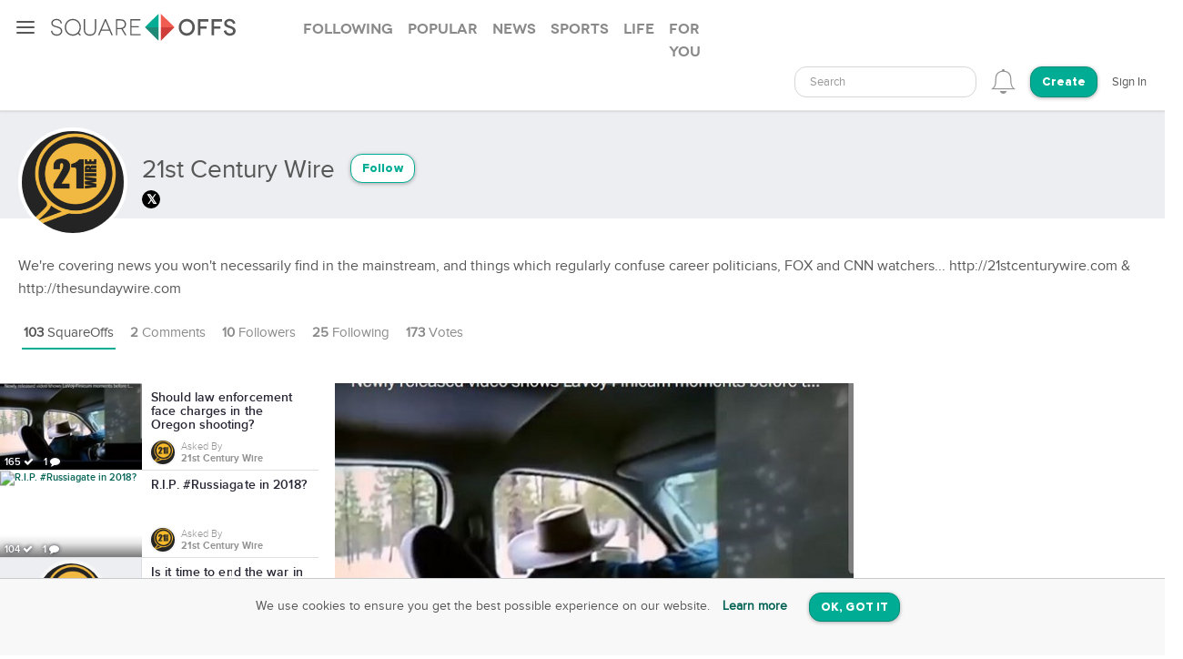

--- FILE ---
content_type: text/html; charset=utf-8
request_url: https://squareoffs.com/twentyfirstcenturywire/should-law-enforcement-face-charges-in-the-oregon-shooting?source=embed
body_size: 13754
content:
<!DOCTYPE html>
<html lang="en">
<head>
  <meta charset="utf-8">
  <title>Should law enforcement face charges in the O... - SquareOffs</title>
<meta name="description" content="Should law enforcement face charges in the Oregon shooting? Yes vs No SquareOff fbi opinion poll asked by 21st Century Wire">
<meta name="keywords" content="fbi, shooting, oregon, osp, lavoyfinicum, news, squareoff, opinion, poll, debate">
<meta name="robots" content="index">
<meta name="news_keywords" content="fbi, shooting, Oregon, OSP, LaVoyFinicum, News, SquareOff, opinion, poll, debate">
  
    <meta name="twitter:site" content="21WIRE" />
<meta name="twitter:card" content="summary_large_image" />
<meta name="twitter:description" content="Should law enforcement face charges in the Oregon shooting? Yes vs No, SquareOff fbi opinion poll asked by 21st Century Wire " />
<meta property="article:published_time" content="2016-03-10 17:42:23 -0600">
<meta property="article:modified_time" content="2018-09-25 15:38:51 -0500">
<meta property ="og:updated_time" content="2018-09-25 15:38:51 -0500">
<meta property="og:image" content="https://assets.squareoffs.com/square_offs/cover_photos/10829/large/1457653342/1-Lavoy-Finicum-Oregon-FBI.jpg?1457653342" />
<meta property="og:image:width" content="600" />
<meta property="og:image:height" content="245" />
<meta property="og:title" content="Should law enforcement face charges in the Oregon shooting?" />
<meta property="og:description" content="Should law enforcement face charges in the Oregon shooting? Yes vs No, SquareOff fbi opinion poll asked by 21st Century Wire "/>
<meta name="author" content="21st Century Wire">
<meta property="og:type" content="website" />
<meta property="fb:app_id" content="355133024536055">
<link rel="canonical" href="https://squareoffs.com/twentyfirstcenturywire/should-law-enforcement-face-charges-in-the-oregon-shooting" />


  <meta http-equiv="X-UA-Compatible" content="IE=edge,chrome=1">
  <meta name="viewport" content="width=device-width, initial-scale=1.0">
  <meta name="msvalidate.01" content="8347CA3704E2CB33C11E1E767BEC5175">

  <link rel="shortcut icon" type="image/png" href="/assets/SO_favicon-8f87f3e5b49fb9d8c28554f50f101454644b0396eb4245a42d13eb96db58999e.png" />
  <link rel="stylesheet" media="all" href="/assets/new_application-a944e6d6b07f8eb887540fe8061c17ef6672a824431e727bfa798c81920f1a8f.css" />
  <link rel="stylesheet" media="all" href="/assets/smartbanner.min-611967a1a5f8bbb403a69ffb5d958ab6861df1928ae240526245d6f44b81afe0.css" />
  <script src="https://vjs.zencdn.net/7.20.3/video.min.js"></script>
  <link href="https://vjs.zencdn.net/7.20.3/video-js.css" rel="stylesheet" />
  <meta name="csrf-param" content="authenticity_token" />
<meta name="csrf-token" content="KUys4e1+Q+QaFf35+kCwHn+VlSLWKIhgeGzzbeWhzrdHD4UCAdjNEzKWDT5+bLQqpjUhh+KSBp494jF4JrwF5Q==" />
  
</head>

<script src="//rum-static.pingdom.net/pa-5f34403c146aea001500088f.js" async></script>

<body id="account-users" class="px-navbar-fixed ">
  <nav class="px-nav px-nav-left px-nav-collapse
  guest-user
  
  px-nav-off-canvas"
  id="px-nav-dropdowns-left"
>
  <button type="button" class="px-nav-toggle " data-toggle="px-nav">
    <span class="navbar-toggle-icon"></span>
  </button>

  <ul class="px-nav-content">
      <li class="px-nav-item">
        <a href="/users/sign_in">
          <span class="px-nav-label">Login</span>
</a>      </li>
      <li class="px-nav-item">
        <a href="/registration/new">
          <span class="px-nav-label">Create Account</span>
</a>      </li>
      <li class="px-nav-item">
        <a href="/search">
          <span class="px-nav-label">Search</span>
</a>      </li>
      <li class="px-nav-item">
        <a href="/publishers">
          <span class="px-nav-label">Publishers & Brands</span>
</a>      </li>
      <li class="px-nav-item">
        <a href="https://wordpress.org/plugins/squareoffs/">
          <span class="px-nav-label">WordPress</span>
</a>      </li>
      <li class="px-nav-item">
        <a href="https://about.squareoffs.com/blog/">
          <span class="px-nav-label">Blog</span>
</a>      </li>

      <li class="px-nav-item the-square hidden-xs hidden-sm ">
        <a href="/">
          <img class="px-nav-icon active" src="/assets/Square-b1d6325ad09053e778191ae051d5c96f24c2495d1ee25f3aaea014b365a52881.png" />
          <img class="px-nav-icon inactive" src="/assets/square-gray-203b417bb1050ab25786cd2aa96b8386c9639b78674dc29eeb1d937dd4692520.png" />
          <span class="px-nav-label">The Square</span>
</a>      </li>



      <li class="px-nav-item">
        <div class="separator"></div>
      </li>
      <li class="px-nav-item sidr_social">
        <a class="sidr_twitter" href="https://twitter.com/SquareOffs">
          <i class="fa fa-twitter px-nav-icon"></i>
          <span class="px-nav-label">Follow Us on Twitter</span>
        </a>
      </li>
      <li class="px-nav-item sidr_social">
        <a class="sidr_facebook" href="https://www.facebook.com/squareoffs" target="blank">
          <i class="fa fa-facebook px-nav-icon"></i>
          <span class="px-nav-label">Follow Us on Facebook</span>
        </a>
      </li>
  </ul>

  <ul class="px-nav-content px-nav-footer">
    <li class="px-nav-item">
      <a class="support" href="https://support.squareoffs.com/en/">
        <span>Support</span>
</a>      <span>&#183;</span>
      <a class="about" href="https://about.squareoffs.com">
        <span class="px-nav-label">About</span>
</a>      <span>&#183;</span>
      <a class="terms" href="/terms">
        <span>Terms</span>
</a>    </li>
    <li class="px-nav-item">
      <a href="/">
        <span>
          © 2026 SquareOffs
        </span>
      </a>
    </li>
  </ul>
</nav>

<nav class="navbar px-navbar ">
  <button type="button" class="navbar-toggle collapsed">
  </button>
  <a class="navbar-brand" href="/"><img alt="SquareOffs logo" src="/assets/Logo-343c6a748ac336ca96afdf9d72fdeb3d70f1478434f3566ae459fd1707da8d18.svg" /></a>
    <ul class="nav nav-tabs nav-tabs-simple nav-lg hidden-xs hidden-sm hidden-md">
      <li role="presentation" class="false">
  <a role="tab" aria-controls="all" rel="the-square-tab-following" class="" href="/topic/following">Following</a>
</li>

<li role="presentation" class="false">
  <a role="tab" aria-controls="all" rel="the-square-tab-popular" class="" href="/topic/popular">Popular</a>
</li>

<li role="presentation" class="false">
  <a role="tab" aria-controls="all" rel="the-square-tab-news" class="" href="/topic/news">News</a>
</li>

<li role="presentation" class="false">
  <a role="tab" aria-controls="all" rel="the-square-tab-sports" class="" href="/topic/sports">Sports</a>
</li>

<li role="presentation" class="false">
  <a role="tab" aria-controls="all" rel="the-square-tab-life" class="" href="/topic/life">Life</a>
</li>

<li role="presentation" class="false">
  <a role="tab" aria-controls="all" rel="the-square-tab-for you" class="for-you-tab" href="/topic/for%20you">For you</a>
</li>


    </ul>
  <div class="navbar-collapse collapse" aria-expanded="false" id="px-navbar-forms-collapse">
    <ul class="nav navbar-nav navbar-right">
        <li class="hidden-xs hidden-sm">
          <form id="new_search" class="navbar-form visible-lg" role="search" action="/search" accept-charset="UTF-8" method="get">
            <div class="form-group">
              <select class="form-control" name="q"  data-allow-clear="true" style="width: 100%">
                <option></option>
              </select>
            </div>
</form>          <a class="hidden-lg" href="/search"><i class='px-navbar-icon icon ion-ios-search'></i></a>
        </li>
        <li class="dropdown user-notifications-dropdown hidden-md">
            <i class="px-navbar-icon icon ion-ios-bell-outline unauthenticated-prompt"></i>

        </li>
        <li class="create-btn-container">
          <a href="/registration/new?utm_source=account%2Fusers">
            <button type="button" class="btn btn-primary navbar-btn btn-rounded">
              Create
            </button>
</a>        </li>
          <li>
            <a href="/users/sign_in">Sign In</a>
          </li>
    </ul>
  </div>
</nav>

  <nav class="bottom-nav px-navbar visible-xs visible-sm">
  <div class="bottom-nav-container">
    <div class="bottom-nav-item">
      <a class="" href="/"><i class='px-navbar-icon icon ion-ios-home-outline'></i></a>
    </div>
    <div class="bottom-nav-item">
      <a class="" href="/search"><i class='px-navbar-icon icon ion-ios-search'></i></a>
    </div>
    <div class="bottom-nav-item">
      <a class=" unauthenticated-prompt" href="#"><i class='px-navbar-icon icon ion-ios-plus-outline create_so_button '></i></a>
    </div>
    <div class="bottom-nav-item user-notifications-dropup dropup">
        <i class="px-navbar-icon icon ion-ios-bell-outline unauthenticated-prompt"></i>

    </div>
    <div class="bottom-nav-item">
    <a class="unauthenticated-prompt" href="#">
      <img class="px-navbar-image user-image " alt="default profile image" src="/assets/SOProfile-cb5798a284da490e620ff00069f852bc690799e2af53b40c7e2f03209dd8a3e5.svg" />
</a>    </div>
  </div>
</nav>



    <meta name="smartbanner:title" content="SquareOffs">
<meta name="smartbanner:author" content="Download the App">
<meta name="smartbanner:price" content="On iOS & Android">
<meta name="smartbanner:price-suffix-apple" content=" ">
<meta name="smartbanner:price-suffix-google" content=" ">
<meta name="smartbanner:icon-apple" content="https://squareoffs.com/assets/Icon-e57ad7a5a815aca69c9c9620bf6a92f5324184b3e45374673aec2a03c91bd36e.png">
<meta name="smartbanner:icon-google" content="https://squareoffs.com/assets/Icon-e57ad7a5a815aca69c9c9620bf6a92f5324184b3e45374673aec2a03c91bd36e.png">
<meta name="smartbanner:button" content="VIEW">
<meta name="smartbanner:button-url-apple" content="https://squareoffs.co/smartbannerios">
<meta name="smartbanner:button-url-google" content="https://squareoffs.co/smartbannerandroid">
<meta name="smartbanner:enabled-platforms" content="android,ios">
<meta name="smartbanner:close-label" content="Close">


    <ul class="nav nav-tabs nav-tabs-simple nav-md visible-xs visible-sm scrollmenu">
      <li role="presentation" class="false">
  <a role="tab" aria-controls="all" rel="the-square-tab-following" class="" href="/topic/following">Following</a>
</li>

<li role="presentation" class="false">
  <a role="tab" aria-controls="all" rel="the-square-tab-popular" class="" href="/topic/popular">Popular</a>
</li>

<li role="presentation" class="false">
  <a role="tab" aria-controls="all" rel="the-square-tab-news" class="" href="/topic/news">News</a>
</li>

<li role="presentation" class="false">
  <a role="tab" aria-controls="all" rel="the-square-tab-sports" class="" href="/topic/sports">Sports</a>
</li>

<li role="presentation" class="false">
  <a role="tab" aria-controls="all" rel="the-square-tab-life" class="" href="/topic/life">Life</a>
</li>

<li role="presentation" class="false">
  <a role="tab" aria-controls="all" rel="the-square-tab-for you" class="for-you-tab" href="/topic/for%20you">For you</a>
</li>


    </ul>

  <div class="px-content container-fluid">
    <div id="flash-messages">
</div>

    
<div id="account">
  <div class="account-cover-photo cover-photo">
  
  <div class="cover-border" style="display: none;"></div>
</div>
<div class="page-profile-v2-subheader">
  <img title="21st Century Wire" alt="21st Century Wire" class="page-profile-v2-avatar border-round" onerror="this.onerror=null;this.src=&#39;/assets/SOProfile-cb5798a284da490e620ff00069f852bc690799e2af53b40c7e2f03209dd8a3e5.svg&#39;" src="//assets.squareoffs.com/profiles/avatars/281/large/1454644346/Screen_Shot_2016-02-04_at_9.51.44_PM.png?1454644346" />
  <div class="subheader-text ">  
    <div class="subheader-group">
      <h1 class="m-t-2">
        <span>21st Century Wire</span>
      </h1>
            <button type="button" class="btn btn-sm btn-rounded btn-outline m-l-1 btn-primary unauthenticated-prompt" data-user-id="291" data-follower-type="user">Follow</button>

    </div>
    <span>
        <div class="social-link twitter-bgd">
          <a target="_blank" href="https://twitter.com/21WIRE">
            <i class="fa fa-twitter"></i>
</a>        </div>




        <a class="website m-x-1" target="_blank" href="">
</a>    </span>
  </div>
</div>

<div class="about-me">We&#39;re covering news you won&#39;t necessarily find in the mainstream, and things which regularly confuse career politicians, FOX and CNN watchers... http://21stcenturywire.com &amp; http://thesundaywire.com</div>

<ul class="nav nav-lg nav-tabs nav-tabs-simple tab-resize-tabs" id="profile-tabs">
  <li class="dropdown tab-resize">
    <a class="dropdown-toggle" data-toggle="dropdown" role="button" aria-haspopup="true" aria-expanded="false">
      <span class="tab-resize-icon"></span>
    </a>
    <ul class="dropdown-menu"></ul>
  </li>
  <li class="active">
    <a href="/twentyfirstcenturywire">
      <strong>103</strong> SquareOffs
</a>  </li>
  <li class="">
    <a href="/twentyfirstcenturywire/comments">
      <strong>2</strong> Comments
</a>  </li>
  <li class="">
    <a href="/twentyfirstcenturywire/followers">
      <strong>10</strong> Followers
</a>  </li>
  <li class="">
    <a href="/twentyfirstcenturywire/followed_users">
      <strong>25</strong> Following
</a>  </li>
  <li>
    <a href="#profile-votes" data-toggle="tab">
      <strong>173</strong> Votes
    </a>
  </li>
</ul>



  <div class="tab-content p-y-0">
    <div id="profile-view">
      <div class="tab-content">
        <div class="tab-pane fade in active square-offs-container" id="account-squareoffs">
            <div id="square-offs-catalog" class="visible-lg-inline-block visible-xl-inline-block sticky-side-rail">
              <div id="preview-card" class="catalog-list">
                  <a id="should-law-enforcement-face-charges-in-the-oregon-shooting" class="infinite-item square-off-info" target="_parent" href="/twentyfirstcenturywire/should-law-enforcement-face-charges-in-the-oregon-shooting">
    
<div class="cover-photo ">
    <img alt="Should law enforcement face charges in the Oregon shooting?" title="Should law enforcement face charges in the Oregon shooting?" src="https://assets.squareoffs.com/square_offs/cover_photos/10829/small/1457653342/1-Lavoy-Finicum-Oregon-FBI.jpg?1457653342" />
    <div class="cover-border"></div>
    <div class="readable">
      165 <i class='fa fa-check'></i>
      1 <i class='fa fa-comment'></i>
    </div>
</div>
<div class="title">
  Should law enforcement face charges in the Oregon shooting?
</div>
  <div class="summary-card-info">
      <img title="21st Century Wire" alt="21st Century Wire" class="user-image" onerror="this.onerror=null;this.src=&#39;/assets/SOProfile-cb5798a284da490e620ff00069f852bc690799e2af53b40c7e2f03209dd8a3e5.svg&#39;" src="//assets.squareoffs.com/profiles/avatars/281/medium/1454644346/Screen_Shot_2016-02-04_at_9.51.44_PM.png?1454644346" />
    <div class="display-inline-block">
      <div class="font-family-light">Asked By</div>
      <div class="font-family-rgbold">21st Century Wire</div>
    </div>
  </div>

</a>
  <a id="r-i-p-russiagate-in-2018" class="infinite-item square-off-info" target="_parent" href="/twentyfirstcenturywire/r-i-p-russiagate-in-2018">
    
<div class="cover-photo ">
    <img alt="R.I.P. #Russiagate in 2018?" title="R.I.P. #Russiagate in 2018?" src="https://assets.squareoffs.com/square_offs/cover_photos/12545/small/1515020065/data?1515020065" />
    <div class="cover-border"></div>
    <div class="readable">
      104 <i class='fa fa-check'></i>
      1 <i class='fa fa-comment'></i>
    </div>
</div>
<div class="title">
  R.I.P. #Russiagate in 2018?
</div>
  <div class="summary-card-info">
      <img title="21st Century Wire" alt="21st Century Wire" class="user-image" onerror="this.onerror=null;this.src=&#39;/assets/SOProfile-cb5798a284da490e620ff00069f852bc690799e2af53b40c7e2f03209dd8a3e5.svg&#39;" src="//assets.squareoffs.com/profiles/avatars/281/medium/1454644346/Screen_Shot_2016-02-04_at_9.51.44_PM.png?1454644346" />
    <div class="display-inline-block">
      <div class="font-family-light">Asked By</div>
      <div class="font-family-rgbold">21st Century Wire</div>
    </div>
  </div>

</a>
  <a id="is-it-time-to-end-the-war-in-afghanistan" class="infinite-item square-off-info" target="_parent" href="/twentyfirstcenturywire/is-it-time-to-end-the-war-in-afghanistan">
    
<div class="cover-photo creator-image">
    <img alt="Is it time to end the war in Afghanistan?" title="Is it time to end the war in Afghanistan?" src="https://assets.squareoffs.com/profiles/avatars/281/large/1454644346/Screen_Shot_2016-02-04_at_9.51.44_PM.png?1454644346" />
    <div class="cover-border"></div>
    <div class="readable">
      51 <i class='fa fa-check'></i>
      2 <i class='fa fa-comment'></i>
    </div>
</div>
<div class="title">
  Is it time to end the war in Afghanistan?
</div>
  <div class="summary-card-info">
    <div class="display-inline-block">
      <div class="font-family-light">Asked By</div>
      <div class="font-family-rgbold">21st Century Wire</div>
    </div>
  </div>

</a>
  <a id="should-the-government-force-parents-to-vaccinate-their-kids" class="infinite-item square-off-info" target="_parent" href="/twentyfirstcenturywire/should-the-government-force-parents-to-vaccinate-their-kids">
    
<div class="cover-photo creator-image">
    <img alt="Should the government force parents to vaccinate their kids?" title="Should the government force parents to vaccinate their kids?" src="https://assets.squareoffs.com/profiles/avatars/281/large/1454644346/Screen_Shot_2016-02-04_at_9.51.44_PM.png?1454644346" />
    <div class="cover-border"></div>
    <div class="readable">
      108 <i class='fa fa-check'></i>
      2 <i class='fa fa-comment'></i>
    </div>
</div>
<div class="title">
  Should the government force parents to vaccinate their kids?
</div>
  <div class="summary-card-info">
    <div class="display-inline-block">
      <div class="font-family-light">Asked By</div>
      <div class="font-family-rgbold">21st Century Wire</div>
    </div>
  </div>

</a>
  <a id="does-labour-s-corbyn-have-a-legal-claim-to-prime-minister" class="infinite-item square-off-info" target="_parent" href="/twentyfirstcenturywire/does-labour-s-corbyn-have-a-legal-claim-to-prime-minister">
    
<div class="cover-photo ">
    <img alt="Does Labour’s Corbyn have a legal claim to Prime Minister?" title="Does Labour’s Corbyn have a legal claim to Prime Minister?" src="https://assets.squareoffs.com/square_offs/cover_photos/12102/small/1507150918/data?1507150918" />
    <div class="cover-border"></div>
    <div class="readable">
      1,045 <i class='fa fa-check'></i>
      26 <i class='fa fa-comment'></i>
    </div>
</div>
<div class="title">
  Does Labour’s Corbyn have a legal claim to Prime Minister?
</div>
  <div class="summary-card-info">
      <img title="21st Century Wire" alt="21st Century Wire" class="user-image" onerror="this.onerror=null;this.src=&#39;/assets/SOProfile-cb5798a284da490e620ff00069f852bc690799e2af53b40c7e2f03209dd8a3e5.svg&#39;" src="//assets.squareoffs.com/profiles/avatars/281/medium/1454644346/Screen_Shot_2016-02-04_at_9.51.44_PM.png?1454644346" />
    <div class="display-inline-block">
      <div class="font-family-light">Asked By</div>
      <div class="font-family-rgbold">21st Century Wire</div>
    </div>
  </div>

</a>
  <a id="who-meddled-more" class="infinite-item square-off-info" target="_parent" href="/twentyfirstcenturywire/who-meddled-more">
    
<div class="cover-photo ">
    <img alt="Who &#39;meddled&#39; more?" title="Who &#39;meddled&#39; more?" src="https://assets.squareoffs.com/square_offs/cover_photos/11832/small/1500406219/2-Donald-Trum-Hillary-Clinton.jpg?1500406219" />
    <div class="cover-border"></div>
    <div class="readable">
      415 <i class='fa fa-check'></i>
      24 <i class='fa fa-comment'></i>
    </div>
</div>
<div class="title">
  Who &#39;meddled&#39; more?
</div>
  <div class="summary-card-info">
      <img title="21st Century Wire" alt="21st Century Wire" class="user-image" onerror="this.onerror=null;this.src=&#39;/assets/SOProfile-cb5798a284da490e620ff00069f852bc690799e2af53b40c7e2f03209dd8a3e5.svg&#39;" src="//assets.squareoffs.com/profiles/avatars/281/medium/1454644346/Screen_Shot_2016-02-04_at_9.51.44_PM.png?1454644346" />
    <div class="display-inline-block">
      <div class="font-family-light">Asked By</div>
      <div class="font-family-rgbold">21st Century Wire</div>
    </div>
  </div>

</a>
  <a id="which-is-more-important-when-waging-modern-war" class="infinite-item square-off-info" target="_parent" href="/twentyfirstcenturywire/which-is-more-important-when-waging-modern-war">
    
<div class="cover-photo ">
    <img alt="Which is more important when waging modern war?" title="Which is more important when waging modern war?" src="https://assets.squareoffs.com/square_offs/cover_photos/11798/small/1497041764/Frome-live-event.jpg?1497041764" />
    <div class="cover-border"></div>
    <div class="readable">
      167 <i class='fa fa-check'></i>
      1 <i class='fa fa-comment'></i>
    </div>
</div>
<div class="title">
  Which is more important when waging modern war?
</div>
  <div class="summary-card-info">
      <img title="21st Century Wire" alt="21st Century Wire" class="user-image" onerror="this.onerror=null;this.src=&#39;/assets/SOProfile-cb5798a284da490e620ff00069f852bc690799e2af53b40c7e2f03209dd8a3e5.svg&#39;" src="//assets.squareoffs.com/profiles/avatars/281/medium/1454644346/Screen_Shot_2016-02-04_at_9.51.44_PM.png?1454644346" />
    <div class="display-inline-block">
      <div class="font-family-light">Asked By</div>
      <div class="font-family-rgbold">21st Century Wire</div>
    </div>
  </div>

</a>
  <a id="final-which-outlet-is-a-bigger-source-of-fake-news" class="infinite-item square-off-info" target="_parent" href="/twentyfirstcenturywire/final-which-outlet-is-a-bigger-source-of-fake-news">
    
<div class="cover-photo ">
    <img alt="FINAL: Which Outlet is a Bigger Source of &#39;Fake News&#39;?" title="FINAL: Which Outlet is a Bigger Source of &#39;Fake News&#39;?" src="https://assets.squareoffs.com/square_offs/cover_photos/11699/small/1490544121/8-March-Madness-Bracket-FLAT.jpg?1490544121" />
    <div class="cover-border"></div>
    <div class="readable">
      458 <i class='fa fa-check'></i>
      5 <i class='fa fa-comment'></i>
    </div>
</div>
<div class="title">
  FINAL: Which Outlet is a Bigger Source of &#39;Fake News&#39;?
</div>
  <div class="summary-card-info">
      <img title="21st Century Wire" alt="21st Century Wire" class="user-image" onerror="this.onerror=null;this.src=&#39;/assets/SOProfile-cb5798a284da490e620ff00069f852bc690799e2af53b40c7e2f03209dd8a3e5.svg&#39;" src="//assets.squareoffs.com/profiles/avatars/281/medium/1454644346/Screen_Shot_2016-02-04_at_9.51.44_PM.png?1454644346" />
    <div class="display-inline-block">
      <div class="font-family-light">Asked By</div>
      <div class="font-family-rgbold">21st Century Wire</div>
    </div>
  </div>

</a>
    <div class="catalog-ad-div">
  <script async src="https://pagead2.googlesyndication.com/pagead/js/adsbygoogle.js?client=ca-pub-6766358096536054"
    crossorigin="anonymous"></script>
  <!-- SquareOffs.com - Summary Cards - Profile -->
  <ins class="adsbygoogle"
    style="display:inline-block;width:300px;height:250px"
    data-ad-client="ca-pub-6766358096536054"
    data-ad-slot="9534079123"></ins>
  <script>
    (adsbygoogle = window.adsbygoogle || []).push({});
  </script>
</div>

  <a id="which-outlet-is-a-bigger-source-of-fake-news--6" class="infinite-item square-off-info" target="_parent" href="/twentyfirstcenturywire/which-outlet-is-a-bigger-source-of-fake-news--6">
    
<div class="cover-photo ">
    <img alt="Which Outlet is a Bigger Source of &#39;Fake News&#39;?" title="Which Outlet is a Bigger Source of &#39;Fake News&#39;?" src="https://assets.squareoffs.com/square_offs/cover_photos/11681/small/1489287856/2_FNFF__LOGO_%28LARGE%29_copy.jpg?1489287856" />
    <div class="cover-border"></div>
    <div class="readable">
      292 <i class='fa fa-check'></i>
      5 <i class='fa fa-comment'></i>
    </div>
</div>
<div class="title">
  Which Outlet is a Bigger Source of &#39;Fake News&#39;?
</div>
  <div class="summary-card-info">
      <img title="21st Century Wire" alt="21st Century Wire" class="user-image" onerror="this.onerror=null;this.src=&#39;/assets/SOProfile-cb5798a284da490e620ff00069f852bc690799e2af53b40c7e2f03209dd8a3e5.svg&#39;" src="//assets.squareoffs.com/profiles/avatars/281/medium/1454644346/Screen_Shot_2016-02-04_at_9.51.44_PM.png?1454644346" />
    <div class="display-inline-block">
      <div class="font-family-light">Asked By</div>
      <div class="font-family-rgbold">21st Century Wire</div>
    </div>
  </div>

</a>
  <a id="which-outlet-is-a-bigger-source-of-fake-news--7" class="infinite-item square-off-info" target="_parent" href="/twentyfirstcenturywire/which-outlet-is-a-bigger-source-of-fake-news--7">
    
<div class="cover-photo ">
    <img alt="Which Outlet is a Bigger Source of &#39;Fake News&#39;?" title="Which Outlet is a Bigger Source of &#39;Fake News&#39;?" src="https://assets.squareoffs.com/square_offs/cover_photos/11680/small/1489287890/2_FNFF__LOGO_%28LARGE%29_copy.jpg?1489287890" />
    <div class="cover-border"></div>
    <div class="readable">
      504 <i class='fa fa-check'></i>
      13 <i class='fa fa-comment'></i>
    </div>
</div>
<div class="title">
  Which Outlet is a Bigger Source of &#39;Fake News&#39;?
</div>
  <div class="summary-card-info">
      <img title="21st Century Wire" alt="21st Century Wire" class="user-image" onerror="this.onerror=null;this.src=&#39;/assets/SOProfile-cb5798a284da490e620ff00069f852bc690799e2af53b40c7e2f03209dd8a3e5.svg&#39;" src="//assets.squareoffs.com/profiles/avatars/281/medium/1454644346/Screen_Shot_2016-02-04_at_9.51.44_PM.png?1454644346" />
    <div class="display-inline-block">
      <div class="font-family-light">Asked By</div>
      <div class="font-family-rgbold">21st Century Wire</div>
    </div>
  </div>

</a>
  <a id="which-outlet-is-a-bigger-source-of-fake-news--5" class="infinite-item square-off-info" target="_parent" href="/twentyfirstcenturywire/which-outlet-is-a-bigger-source-of-fake-news--5">
    
<div class="cover-photo ">
    <img alt="Which Outlet is a Bigger Source of &#39;Fake News&#39;?" title="Which Outlet is a Bigger Source of &#39;Fake News&#39;?" src="https://assets.squareoffs.com/square_offs/cover_photos/11559/small/1486827178/2-mainstream-media-fake-news-copy.jpg?1486827178" />
    <div class="cover-border"></div>
    <div class="readable">
      4 <i class='fa fa-check'></i>
      1 <i class='fa fa-comment'></i>
    </div>
</div>
<div class="title">
  Which Outlet is a Bigger Source of &#39;Fake News&#39;?
</div>
  <div class="summary-card-info">
      <img title="21st Century Wire" alt="21st Century Wire" class="user-image" onerror="this.onerror=null;this.src=&#39;/assets/SOProfile-cb5798a284da490e620ff00069f852bc690799e2af53b40c7e2f03209dd8a3e5.svg&#39;" src="//assets.squareoffs.com/profiles/avatars/281/medium/1454644346/Screen_Shot_2016-02-04_at_9.51.44_PM.png?1454644346" />
    <div class="display-inline-block">
      <div class="font-family-light">Asked By</div>
      <div class="font-family-rgbold">21st Century Wire</div>
    </div>
  </div>

</a>
  <a id="which-outlet-is-a-bigger-source-of-fake-news--4" class="infinite-item square-off-info" target="_parent" href="/twentyfirstcenturywire/which-outlet-is-a-bigger-source-of-fake-news--4">
    
<div class="cover-photo ">
    <img alt="Which Outlet is a Bigger Source of &#39;Fake News&#39;?" title="Which Outlet is a Bigger Source of &#39;Fake News&#39;?" src="https://assets.squareoffs.com/square_offs/cover_photos/11558/small/1486825478/1-C4-News-Brand-Page-v4-copy.jpg?1486825478" />
    <div class="cover-border"></div>
    <div class="readable">
      259 <i class='fa fa-check'></i>
      2 <i class='fa fa-comment'></i>
    </div>
</div>
<div class="title">
  Which Outlet is a Bigger Source of &#39;Fake News&#39;?
</div>
  <div class="summary-card-info">
      <img title="21st Century Wire" alt="21st Century Wire" class="user-image" onerror="this.onerror=null;this.src=&#39;/assets/SOProfile-cb5798a284da490e620ff00069f852bc690799e2af53b40c7e2f03209dd8a3e5.svg&#39;" src="//assets.squareoffs.com/profiles/avatars/281/medium/1454644346/Screen_Shot_2016-02-04_at_9.51.44_PM.png?1454644346" />
    <div class="display-inline-block">
      <div class="font-family-light">Asked By</div>
      <div class="font-family-rgbold">21st Century Wire</div>
    </div>
  </div>

</a>
  <a id="which-outlet-is-a-bigger-source-of-fake-news--3" class="infinite-item square-off-info" target="_parent" href="/twentyfirstcenturywire/which-outlet-is-a-bigger-source-of-fake-news--3">
    
<div class="cover-photo ">
    <img alt="Which Outlet is a Bigger Source of &#39;Fake News&#39;?" title="Which Outlet is a Bigger Source of &#39;Fake News&#39;?" src="https://assets.squareoffs.com/square_offs/cover_photos/11557/small/1486825324/MEDIA-DECEPTION-21WIRE-SLIDER-SH-2017-NEW-3.jpg?1486825324" />
    <div class="cover-border"></div>
    <div class="readable">
      213 <i class='fa fa-check'></i>
      0 <i class='fa fa-comment'></i>
    </div>
</div>
<div class="title">
  Which Outlet is a Bigger Source of &#39;Fake News&#39;?
</div>
  <div class="summary-card-info">
      <img title="21st Century Wire" alt="21st Century Wire" class="user-image" onerror="this.onerror=null;this.src=&#39;/assets/SOProfile-cb5798a284da490e620ff00069f852bc690799e2af53b40c7e2f03209dd8a3e5.svg&#39;" src="//assets.squareoffs.com/profiles/avatars/281/medium/1454644346/Screen_Shot_2016-02-04_at_9.51.44_PM.png?1454644346" />
    <div class="display-inline-block">
      <div class="font-family-light">Asked By</div>
      <div class="font-family-rgbold">21st Century Wire</div>
    </div>
  </div>

</a>
  <a id="which-outlet-is-a-bigger-source-of-fake-news--2" class="infinite-item square-off-info" target="_parent" href="/twentyfirstcenturywire/which-outlet-is-a-bigger-source-of-fake-news--2">
    
<div class="cover-photo ">
    <img alt="Which Outlet is a Bigger Source of &#39;Fake News&#39;?" title="Which Outlet is a Bigger Source of &#39;Fake News&#39;?" src="https://assets.squareoffs.com/square_offs/cover_photos/11556/small/1486825174/2-WMD-Iraq-NYT.jpg?1486825174" />
    <div class="cover-border"></div>
    <div class="readable">
      284 <i class='fa fa-check'></i>
      2 <i class='fa fa-comment'></i>
    </div>
</div>
<div class="title">
  Which Outlet is a Bigger Source of &#39;Fake News&#39;?
</div>
  <div class="summary-card-info">
      <img title="21st Century Wire" alt="21st Century Wire" class="user-image" onerror="this.onerror=null;this.src=&#39;/assets/SOProfile-cb5798a284da490e620ff00069f852bc690799e2af53b40c7e2f03209dd8a3e5.svg&#39;" src="//assets.squareoffs.com/profiles/avatars/281/medium/1454644346/Screen_Shot_2016-02-04_at_9.51.44_PM.png?1454644346" />
    <div class="display-inline-block">
      <div class="font-family-light">Asked By</div>
      <div class="font-family-rgbold">21st Century Wire</div>
    </div>
  </div>

</a>
  <a id="which-outlet-is-a-bigger-source-of-fake-news" class="infinite-item square-off-info" target="_parent" href="/twentyfirstcenturywire/which-outlet-is-a-bigger-source-of-fake-news">
    
<div class="cover-photo ">
    <img alt="Which Outlet is a Bigger Source of &#39;Fake News&#39;?" title="Which Outlet is a Bigger Source of &#39;Fake News&#39;?" src="https://assets.squareoffs.com/square_offs/cover_photos/11555/small/1486824968/1.9-FAKE-NEWS-TV.jpg?1486824968" />
    <div class="cover-border"></div>
    <div class="readable">
      360 <i class='fa fa-check'></i>
      3 <i class='fa fa-comment'></i>
    </div>
</div>
<div class="title">
  Which Outlet is a Bigger Source of &#39;Fake News&#39;?
</div>
  <div class="summary-card-info">
      <img title="21st Century Wire" alt="21st Century Wire" class="user-image" onerror="this.onerror=null;this.src=&#39;/assets/SOProfile-cb5798a284da490e620ff00069f852bc690799e2af53b40c7e2f03209dd8a3e5.svg&#39;" src="//assets.squareoffs.com/profiles/avatars/281/medium/1454644346/Screen_Shot_2016-02-04_at_9.51.44_PM.png?1454644346" />
    <div class="display-inline-block">
      <div class="font-family-light">Asked By</div>
      <div class="font-family-rgbold">21st Century Wire</div>
    </div>
  </div>

</a>
    <div class="catalog-ad-div">
  <script async src="https://pagead2.googlesyndication.com/pagead/js/adsbygoogle.js?client=ca-pub-6766358096536054"
    crossorigin="anonymous"></script>
  <!-- SquareOffs.com - Summary Cards - Profile -->
  <ins class="adsbygoogle"
    style="display:inline-block;width:300px;height:250px"
    data-ad-client="ca-pub-6766358096536054"
    data-ad-slot="9534079123"></ins>
  <script>
    (adsbygoogle = window.adsbygoogle || []).push({});
  </script>
</div>


  <a id="infinite-catalog-link" class="invisible" rel="nofollow" href="/twentyfirstcenturywire/catalog?page=2&amp;square_off_id=should-law-enforcement-face-charges-in-the-oregon-shooting">next page</a>


              </div>

              <div id="catalog-spinner">
                <div class="spinner"></div>
              </div>
            </div>

            <div id="square-offs-selections">
              <div class="selection-list">
                  

<article class="focused infinite-item square-off"
         rel="10829"
         id="should-law-enforcement-face-charges-in-the-oregon-shooting"
         data-catalog-id="#should-law-enforcement-face-charges-in-the-oregon-shooting"
         data-target-url="/twentyfirstcenturywire/should-law-enforcement-face-charges-in-the-oregon-shooting"
         data-target-id="10829"
         data-target-title="Should law enforcement face charges in the Oregon shooting?"
         data-target-side-up-title="Yes"
         data-target-side-down-title="No"
         data-target-tags="[&quot;fbi&quot;, &quot;shooting&quot;, &quot;Oregon&quot;, &quot;OSP&quot;, &quot;LaVoyFinicum&quot;]"
         data-target-category="News">
  <div id="embed_stat">
    <div id="slides" class="slides">
      <div class="slides-container">
        <div class="slides-control">
          
<div class="slide">
  <script type="application/ld+json">
    {
    "@context": "https://schema.org",
    "name": "Should law enforcement face charges in the Oregon shooting?",
    "description": "Should law enforcement face charges in the Oregon shooting? Yes vs No, SquareOff fbi opinion poll asked by 21st Century Wire ",
    "text": "Should law enforcement face charges in the Oregon shooting?",
    "headline": "Should law enforcement face charges in the Oregon shooting?",
    "url": "https://squareoffs.com/tag/news/should-law-enforcement-face-charges-in-the-oregon-shooting",
    "discussionUrl": "https://squareoffs.com/tag/news/should-law-enforcement-face-charges-in-the-oregon-shooting",
    "genre": "News",
    "keywords": "fbi, shooting, Oregon, OSP, LaVoyFinicum",
    "commentCount": 1,
    "datePublished": "2016-03-10 17:42:23 -0600",
    "dateCreated": "2016-03-10 17:42:23 -0600",
    "dateModified": "2016-03-10 17:42:23 -0600",
    "sdDatePublished": "2016-03-10 17:42:23 -0600",
    "sdPublisher": {
"@type": "Organization",
"name": "SquareOffs",
"url": "squareoffs.com",
"mainEntityOfPage": {
    "@type": "WebPage",
    "@id": "squareoffs.com"
},
"logo": {
    "@type": "ImageObject",
    "url": "https://squareoffs.com/join-the-debate/SquareOffs_Logo_White-3.png"
},
"description": "SquareOffs is the best way to collect, compare, and share opinions online.",
"slogan": "SquareOffs is the best way to collect, compare, and share opinions online."
}
,
    "publisher": {
"@type": "Organization",
"name": "SquareOffs",
"url": "squareoffs.com",
"mainEntityOfPage": {
    "@type": "WebPage",
    "@id": "squareoffs.com"
},
"logo": {
    "@type": "ImageObject",
    "url": "https://squareoffs.com/join-the-debate/SquareOffs_Logo_White-3.png"
},
"description": "SquareOffs is the best way to collect, compare, and share opinions online.",
"slogan": "SquareOffs is the best way to collect, compare, and share opinions online."
}
,
    "maintainer": {
"@type": "Organization",
"name": "SquareOffs",
"url": "squareoffs.com",
"mainEntityOfPage": {
    "@type": "WebPage",
    "@id": "squareoffs.com"
},
"logo": {
    "@type": "ImageObject",
    "url": "https://squareoffs.com/join-the-debate/SquareOffs_Logo_White-3.png"
},
"description": "SquareOffs is the best way to collect, compare, and share opinions online.",
"slogan": "SquareOffs is the best way to collect, compare, and share opinions online."
}
,
    "creator": {
    "@type": "Person",
    "name": "21st Century Wire",
    "image": {
        "@type": "ImageObject",
        "url": "https://assets.squareoffs.com/profiles/avatars/281/medium/1454644346/Screen_Shot_2016-02-04_at_9.51.44_PM.png?1454644346"
    }
},
    "author": {
    "@type": "Person",
    "name": "21st Century Wire",
    "image": {
        "@type": "ImageObject",
        "url": "https://assets.squareoffs.com/profiles/avatars/281/medium/1454644346/Screen_Shot_2016-02-04_at_9.51.44_PM.png?1454644346"
    }
},
    "image": {
        "@type": "ImageObject",
        "url": "https://assets.squareoffs.com/square_offs/cover_photos/10829/large/1457653342/1-Lavoy-Finicum-Oregon-FBI.jpg?1457653342"
    },
    "mainEntityOfPage": {
        "@type": "WebPage",
        "@id": "squareoffs.com"
    },
    "isFamilyFriendly": true,
    "isAccessibleForFree": true
,
        "@type": "AskPublicNewsArticle"
    }
</script>

  <style>
  #square-off-container-10829 .dynamic-positive-bg,
  #square-off-container-10829 .square-positive-side .tooltip-inner {
    background-color: #cc9900 !important;
  }
  
  #square-off-container-10829 .dynamic-opposite-bg,
  #square-off-container-10829 .square-opposite-side .tooltip-inner {
    background-color: #665d5d !important;
  }
  
  #square-off-container-10829 .square-positive-side .tooltip.top .tooltip-arrow {
    border-top-color: #cc9900 !important;
  }
  
  #square-off-container-10829 .square-opposite-side .tooltip.top .tooltip-arrow {
    border-top-color: #665d5d !important;
  }
  
  #square-off-container-10829 .square-positive-side .tooltip.left .tooltip-arrow {
    border-left-color: #cc9900 !important;
  }
  
  #square-off-container-10829 .square-opposite-side .tooltip.left .tooltip-arrow {
    border-left-color: #665d5d !important;
  }
  
  #square-off-container-10829 .dynamic-positive-font-color,
  #square-off-container-10829 .dynamic-positive-font-color a,
  #square-off-container-10829 .dynamic-positive-font-color a:hover,
  #square-off-container-10829 .square-positive-side .defense-link a,
  #square-off-container-10829 .square-positive-side .defense-link a:hover {
    color: #cc9900 !important;
  }
  
  #square-off-container-10829 .dynamic-opposite-font-color,
  #square-off-container-10829 .dynamic-opposite-font-color a,
  #square-off-container-10829 .dynamic-opposite-font-color a:hover,
  #square-off-container-10829 .square-opposite-side .defense-link a,
  #square-off-container-10829 .square-opposite-side .defense-link a:hover {
    color: #665d5d !important;
  }
  
  #square-off-container-10829 .positive-side-popover .popover {
    border-color: #cc9900 !important;
  }
  
  #square-off-container-10829 .opposite-side-popover .popover {
    border-color: #665d5d !important;
  }
</style>


  <div class="square-off-container" id="square-off-container-10829" data-squareoff-id="10829" data-squareoff-creator-embed-stats-enabled="1">
    <div class="sliding-panel">
      <div class="square-front ">
  <div class="comment-form-container" id="comment_form_for_10829" style="display: none;"></div>
  <div class="cover-photo ">
    <img title="Should law enforcement face charges in the Oregon shooting?" alt="Should law enforcement face charges in the Oregon shooting?" class="" onerror="this.onerror=null;this.src=&#39;/assets/Logo-343c6a748ac336ca96afdf9d72fdeb3d70f1478434f3566ae459fd1707da8d18.svg&#39;" src="//assets.squareoffs.com/square_offs/cover_photos/10829/large/1457653342/1-Lavoy-Finicum-Oregon-FBI.jpg?1457653342" />
    <div class="cover-border"></div>
  </div>
  <div class="s-title">
    <div class="readable">
          <div class="so-follow-button unauthenticated-prompt">
            <div class="so-follow-background"></div>
            <i class="icon ion-plus-circled so-unauthenticated-prompt"></i>
          </div>
          <a target="_blank" href="/twentyfirstcenturywire">
              <img title="21st Century Wire" alt="21st Century Wire" class="user-image-white" onerror="this.onerror=null;this.src=&#39;/assets/SOProfile-cb5798a284da490e620ff00069f852bc690799e2af53b40c7e2f03209dd8a3e5.svg&#39;" src="//assets.squareoffs.com/profiles/avatars/281/large/1454644346/Screen_Shot_2016-02-04_at_9.51.44_PM.png?1454644346" />
  <em class="font-family-light ">Asked by</em>
  <span class="font-family-regular creator-name ">21st Century Wire</span>

</a>      <div class="pull-right">
          <span class="toggle-end-time">
            4/9/2016
            <i class="fa fa-clock-o"></i>
          </span>
          <span class="vote-count toggle-vote-count" style="display: none;">
            <span>165 Votes</span>
            <i class="fa fa-check"></i>
          </span>
      </div>
    </div>
    <div class="square-off-question-wrapper small_privacy">
      <h1 class="so-question">
        Should law enforcement face charges in the Oregon shooting?
      </h1>
    </div>
  </div>
  <div class="share">
    
  </div>
  <div class="next-so bg-black"></div>
  <div class="vote-button-container">
    <script>
    var user_can_vote = false;
    var vote_count = 0;
    var current_user_blank= true;
    var unauth_ip_over_voted = false;
</script>
<div class="vote-button  side-title dynamic-positive-bg ">
  <div class="vote-check">
    <img src="/assets/white-check-b033528103f70b1fc86db574626282c1aad0364701a0913659ab70747655455d.svg" />
  </div>
  <h2 class="font-family-semibold">
    <div class="vote-stats side-1" >
  <div class="vote-percentage-bar" style="width: 65%;"></div>
  <div class="vote-percentage-amount">
    <span class="percent-counter">65</span>% 
  </div>
</div>

    <span class="so-answer">
      Yes
    </span>
      <span class="its-over label label-warning">WINNER</span>
      
  </h2>
  <div class="side-arrow">
    <img src="/assets/comment-bubble-icon-284f18323f6d4447450f7e91af3e577d448282f120f7feb6ac3167695728d265.svg" />
    <span class="side-1-comments-count">
      1
    </span>
  </div>
</div>

    <div class="separator"></div>
    <script>
    var user_can_vote = false;
    var vote_count = 0;
    var current_user_blank= true;
    var unauth_ip_over_voted = false;
</script>
<div class="vote-button  side-title dynamic-opposite-bg ">
  <div class="vote-check">
    <img src="/assets/white-check-b033528103f70b1fc86db574626282c1aad0364701a0913659ab70747655455d.svg" />
  </div>
  <h2 class="font-family-semibold">
    <div class="vote-stats side-2" >
  <div class="vote-percentage-bar" style="width: 35%;"></div>
  <div class="vote-percentage-amount">
    <span class="percent-counter">35</span>% 
  </div>
</div>

    <span class="so-answer">
      No
    </span>
      
  </h2>
  <div class="side-arrow">
    <img src="/assets/comment-bubble-icon-284f18323f6d4447450f7e91af3e577d448282f120f7feb6ac3167695728d265.svg" />
    <span class="side-2-comments-count">
      0
    </span>
  </div>
</div>

  </div>
    <div class="s-bottom terms-position visible-xs">
      <div class="dropup pull-right" id="copy_popup-10829small">
        <div class="share-buttons" data-toggle="dropdown" aria-expanded="false">
          <span><i class="icon ion-android-more-horizontal mobile-share-icon"></i></span>
        </div>
        <div class="dropdown-menu dropdown-menu-right">
            <li class="facebook social-share-btn" data-social-network="facebook" data-square-off-id="10829">
              <a href="javascript:void(0)">
                <i class="fa fa-facebook list-group-icon"></i> Share on Facebook
              </a>
</li>            <li class="twitter social-share-btn" data-social-network="twitter" data-square-off-id="10829">
              <a href="javascript:void(0)">
                <i class="fa fa-twitter list-group-icon"></i> Share on X
              </a>
</li>            <li class="linkedin social-share-btn" data-social-network="linkedin" data-square-off-id="10829">
              <a href="javascript:void(0)">
                <i class="fa fa-linkedin list-group-icon"></i> Share on LinkedIn
              </a>
</li>            <li class="clipboard-10829small" data-clipboard-text="https://squareoffs.com/twentyfirstcenturywire/should-law-enforcement-face-charges-in-the-oregon-shooting?utm_medium=copy_link">
              <div class="clipboard-button copy-link-dropdown" id="clipboard-button-10829small" onclick="copyLink(10829, 'small')">
                <i class="fa fa-link list-group-icon"></i>  Copy Link
              </div>
</li>        </div>
      </div>
</div>


</div>

      <div class="square-side square-positive-side">
  <div class="side-title dynamic-positive-bg">
  <div class="so-back-arrow">
    <i class="fa fa-angle-left"></i>
  </div>
  <h2>
    <div class="vote-stats side-1" >
  <div class="vote-percentage-bar" style="width: 65%;"></div>
  <div class="vote-percentage-amount">
    <span class="percent-counter">65</span>% 
  </div>
</div>

    <span class="so-answer font-family-semibold">
      Yes
    </span>
  </h2>
</div>

    <a class="add-comment add-comment-bottom " style="display: none;" href="#">
      <img class="comment-avatar user-image" alt="default profile image" src="/assets/SOProfile-cb5798a284da490e620ff00069f852bc690799e2af53b40c7e2f03209dd8a3e5.svg" />
      <span>
        Add Comment
      </span>
      <i class="icon ion-android-send dynamic-positive-font-color"></i>
</a>  <div class="comment-list-container">
    <div class="comment-list-header text-xs-center p-t-2">
      <div class="comment-link-wrapper font-family-rgbold font-size-12">
  <span class="add-comment-top p-x-1 " style="display: none;">
    Comment
      <a class="add-comment" href="#">
        <div class="comment-link dynamic-positive-bg">
          <i class="fa fa-comment"></i>
        </div>
</a>  </span>
  <span class="share-with-friends p-x-1" style="display: none;">
    Share with friends
    <div><a href="#"><div class="comment-link social-link facebook"><i id="facebook" data-social-network="facebook" data-square-off-id="10829" data-referer="/twentyfirstcenturywire/should-law-enforcement-face-charges-in-the-oregon-shooting" class="fa fa-facebook social-share-btn text-facebook"></i></div></a><a href="#"><div class="comment-link social-link twitter"><i id="twitter" data-social-network="twitter" data-square-off-id="10829" data-referer="/twentyfirstcenturywire/should-law-enforcement-face-charges-in-the-oregon-shooting" class="fa fa-twitter social-share-btn text-twitter"></i></div></a></div>
  </span>
</div>

      <div class="m-y-1 text-xs-center dynamic-positive-font-color font-size-12">
        <i class="fa fa-comment font-size-18"></i>
        <span class="side-1-comments-count">
          1
        </span>
        <span>
          Comment
        </span>
      </div>
    </div>
    <div class="comment-list">
      <div class="comment-wrapper" id="comment-item-21263">
    <div class="comment-separator"></div>
    <div class="comment-content">
        <a target="_blank" href="/SoPhillyFred">
    <img title="Fred Marsico" alt="Fred Marsico" class="user-image comment-avatar" onerror="this.onerror=null;this.src=&#39;/assets/SOProfile-cb5798a284da490e620ff00069f852bc690799e2af53b40c7e2f03209dd8a3e5.svg&#39;" src="//pbs.twimg.com/profile_images/640636223753596928/BhGIGANC_normal.jpg" />
</a>  <img height="29" width="15" class="speech-bubble" src="/assets/quote_15x29-bb59c96162ef122895d28efcb5b80b483cf15582fade93b8597eb9f6a3bc96d4.svg" />

      <div class="comment-item">
        <div class="comment-vote" id="21263">
          <div class="arrow-position-container">
            <div class="vote-up-count" id="vote_up_21263">
              0
            </div>
            <div class="arrow-left"></div>
            <div class="arrow-center"></div>
            <div class="arrow-right"></div>
          </div>
            <a href="#" class="like unauthenticated-prompt" title="Vote Up" data-toggle="tooltip" data-placement="left" data-facebook-enabled="true" data-google-enabled="true">
              <div class='vote-up dynamic-positive-bg'></div>
            </a>
          <a id="vote_21263" class="like hidden" title="Vote Up" data-toggle="tooltip" data-placement="left" rel="nofollow" data-remote="true" href="/comments/21263/like"><div class='vote-up dynamic-positive-bg'></div></a>
          <div class="like no-can-like hidden">
            <div class='vote-up dynamic-positive-bg' title="Please vote to participate." data-toggle="tooltip" data-placement="left"></div>
          </div>
        </div>
          <a class="dynamic-positive-font-color font-family-rgbold" target="_parent" href="/SoPhillyFred">Fred Marsico</a>
  <p class="comment-description font-family-regular font-size-14">
    Because it was murder of a man who dared defy the overreach of a private corporation posing as a government agency. There was no justification for killing a man with his hands raised. 
  </p>

          <a href="#" class="unauthenticated-prompt reply-link font-family-semibold dynamic-positive-font-color" data-facebook-enabled="true" data-google-enabled="true" rel="nofollow">
            <i class="fa fa-reply"></i> Reply
          </a>
        <div class="comment-options positive-side-popover hidden">
  <a role="button" data-toggle="popover" data-html="true" data-state="primary" data-style="dark" data-placement="top" data-comment-id=21263 data-content="&lt;a class=&#39;dynamic-positive-font-color font-family-semibold&#39; id=&#39;flag_21263&#39; data-remote=&#39;true&#39; rel=&#39;nofollow&#39; href=&#39;/comments/21263/flag_as_spam&#39;&gt;&lt;i class=&#39;fa fa-flag&#39;&gt;&lt;/i&gt; Report&lt;/a&gt;">
    <i class="icon ion-android-more-horizontal"></i>
  </a>
</div>

      </div>
      <div class="reply-container comment-wrapper" id="reply_container_21263">
      </div>
    </div>
  </div>

  <script>
    (function() {
        const user = null;
      if (user) {
        const commentId = '21263';
        const commentElement = document.getElementById('comment-item-' + commentId);

        if (commentElement) {
          // Replace unauthenticated prompt with vote up button
          const unauthenticatedPrompt = commentElement.querySelector('.unauthenticated-prompt');
          if (unauthenticatedPrompt) {
            const likeUrl = '/comments/21263/like';
            const likeLink = document.createElement('a');
            likeLink.id = 'vote_' + commentId;
            likeLink.className = 'like';
            likeLink.href = likeUrl;
            likeLink.title = 'Vote Up';
            likeLink.rel = 'nofollow';

            // Set data attributes for Rails UJS to pick up
            likeLink.setAttribute('data-remote', 'true');
            likeLink.setAttribute('data-toggle', 'tooltip');
            likeLink.setAttribute('data-placement', 'left');
            var likeParams = { embed_user_id: user.id };
            if (user.actor_type) {
              likeParams.embed_actor_type = user.actor_type;
            }
            likeLink.setAttribute('data-params', JSON.stringify(likeParams));

            likeLink.innerHTML = "<div class='vote-up dynamic-positive-bg'></div>";

            // Replace the old prompt with our newly created link
            unauthenticatedPrompt.parentNode.replaceChild(likeLink, unauthenticatedPrompt);

          }
          
          // Replace reply prompt with reply link
          const replyPrompt = commentElement.querySelector('.reply-link.unauthenticated-prompt');
          if (replyPrompt) {
            const replyUrl = '/comments/21263/reply?from_the_square=true';
            const replyLink = document.createElement('a');
            replyLink.id = 'reply-to-' + commentId; // Use a unique ID
            replyLink.className = 'reply-link font-family-semibold dynamic-positive-font-color';
            replyLink.href = replyUrl;
            replyLink.rel = 'nofollow';

            // Set data attributes for Rails UJS
            replyLink.setAttribute('data-remote', 'true');
            // IMPORTANT: Pass embed_user_id and embed_actor_type in the data-params for the AJAX request
            var replyParams = { embed_user_id: user.id };
            if (user.actor_type) {
              replyParams.embed_actor_type = user.actor_type;
            }
            replyLink.setAttribute('data-params', JSON.stringify(replyParams));

            replyLink.innerHTML = '<i class="fa fa-reply"></i> Reply'; // Add icon and text

            replyPrompt.parentNode.replaceChild(replyLink, replyPrompt);
          }
          
          // Hide no-can-like div
          const noCanLike = commentElement.querySelector('.no-can-like');
          if (noCanLike) {
            noCanLike.classList.add('hidden');
          }
        }
      }
    })();
  </script>


</div>

  </div>
</div>

      <div class="separator"></div>
      <div class="square-side square-opposite-side">
  <div class="side-title dynamic-opposite-bg">
  <div class="so-back-arrow">
    <i class="fa fa-angle-left"></i>
  </div>
  <h2>
    <div class="vote-stats side-2" >
  <div class="vote-percentage-bar" style="width: 35%;"></div>
  <div class="vote-percentage-amount">
    <span class="percent-counter">35</span>% 
  </div>
</div>

    <span class="so-answer font-family-semibold">
      No
    </span>
  </h2>
</div>

    <a class="add-comment add-comment-bottom " style="display: none;" href="#">
      <img class="comment-avatar user-image" alt="default profile image" src="/assets/SOProfile-cb5798a284da490e620ff00069f852bc690799e2af53b40c7e2f03209dd8a3e5.svg" />
      <span>
        Add Comment
      </span>
      <i class="icon ion-android-send dynamic-opposite-font-color"></i>
</a>  <div class="comment-list-container">
    <div class="comment-list-header text-xs-center p-t-2">
      <div class="comment-link-wrapper font-family-rgbold font-size-12">
  <span class="add-comment-top p-x-1 " style="display: none;">
    Comment
      <a class="add-comment" href="#">
        <div class="comment-link dynamic-opposite-bg">
          <i class="fa fa-comment"></i>
        </div>
</a>  </span>
  <span class="share-with-friends p-x-1" style="display: none;">
    Share with friends
    <div><a href="#"><div class="comment-link social-link facebook"><i id="facebook" data-social-network="facebook" data-square-off-id="10829" data-referer="/twentyfirstcenturywire/should-law-enforcement-face-charges-in-the-oregon-shooting" class="fa fa-facebook social-share-btn text-facebook"></i></div></a><a href="#"><div class="comment-link social-link twitter"><i id="twitter" data-social-network="twitter" data-square-off-id="10829" data-referer="/twentyfirstcenturywire/should-law-enforcement-face-charges-in-the-oregon-shooting" class="fa fa-twitter social-share-btn text-twitter"></i></div></a></div>
  </span>
</div>

      <div class="m-y-1 text-xs-center dynamic-opposite-font-color font-size-12">
        <i class="fa fa-comment font-size-18"></i>
        <span class="side-2-comments-count">
          0
        </span>
        <span>
          Comment
        </span>
      </div>
    </div>
    <div class="comment-list">
    <div class="empty-comment m-t-1 font-size-12">No one has commented yet</div>
</div>

  </div>
</div>

        <div class="s-bottom terms-position hidden-xs">
    <div class="share-buttons pull-left">
      <span class="embed square-off-preview hidden-sm" data-so-id="10829">
        <i class="fa fa-code"></i>
      </span>
      <span class="facebook social-share-btn" data-referer="/twentyfirstcenturywire/should-law-enforcement-face-charges-in-the-oregon-shooting" data-square-off-id="10829" data-social-network="facebook"><i class="fa fa-facebook"></i></span>
      <span class="twitter social-share-btn" data-referer="/twentyfirstcenturywire/should-law-enforcement-face-charges-in-the-oregon-shooting" data-square-off-id="10829" data-social-network="twitter"><i class="fa fa-twitter"></i></span>
      <span class="linkedin social-share-btn" data-referer="/twentyfirstcenturywire/should-law-enforcement-face-charges-in-the-oregon-shooting" data-square-off-id="10829" data-social-network="linkedin"><i class="fa fa-linkedin"></i></span>

      <span class="clipboard-10829large" data-clipboard-text="https://squareoffs.com/square_offs/10829">
        <span class="embed clipboard-button" id="clipboard-button-10829large" onclick="copyLink(10829, 'large')" title="Copy link to SquareOff" data-toggle="tooltip">
          <i class="fa fa-link"></i>
</span>      </span>
    </div>
      <div class="pull-right">
      </div>
</div>


    </div>
  </div>


</div>



        </div>
      </div>
    </div>
  </div>
</article>

<script>
    function hideWideFeedAd() {
      if ((document.getElementById("embedded-feed") && document.getElementById("embedded-feed").dataset.size != 'small' ) || document.getElementById("embedded-feed") && document.getElementById("embedded-feed").classList.contains("from-catalog-items")) {
        if (document.getElementById("embed-feed-question")) { document.getElementById("embed-feed-question").style.display = "none"; }
        if (document.getElementById("cover-photo-feed")) { document.getElementById("cover-photo-feed").style.display = "none"; }
        if (document.getElementById("embed-feed")) { document.getElementById("embed-feed").style.display = "none"; }
        if (document.getElementById("embed-feed-btn")) { document.getElementById("embed-feed-btn").style.display = "none"; }
        if (document.getElementById("vote-count-embed-feed")) { document.getElementById("vote-count-embed-feed").style.display = "none"; }
        if (document.getElementById("feed-cover-top")) { document.getElementById("feed-cover-top").style.display = "none"; }
        if (document.getElementById("feed-cover-top-gradient")) { document.getElementById("feed-cover-top-gradient").style.display = "none"; }
        if (document.getElementById("feed-cover-bottom")) { document.getElementById("feed-cover-bottom").style.display = "none"; }

        var elms = [];
        for(var i=0, L=document.querySelectorAll("[id='embed-feed-question']").length; i<L;i++)elms.push(document.querySelectorAll("[id='embed-feed-question']")[i]);
        for(var i=0, L=document.querySelectorAll("[id='cover-photo-feed']").length; i<L;i++)elms.push(document.querySelectorAll("[id='cover-photo-feed']")[i]);
        for(var i=0, L=document.querySelectorAll("[id='embed-feed']").length; i<L;i++)elms.push(document.querySelectorAll("[id='embed-feed']")[i]);
        for(var i=0, L=document.querySelectorAll("[id='embed-feed-btn']").length; i<L;i++)elms.push(document.querySelectorAll("[id='embed-feed-btn']")[i]);
        for(var i=0, L=document.querySelectorAll("[id='feed-cover-top']").length; i<L;i++)elms.push(document.querySelectorAll("[id='feed-cover-top']")[i]);
        for(var i=0, L=document.querySelectorAll("[id='feed-cover-top-gradient']").length; i<L;i++)elms.push(document.querySelectorAll("[id='feed-cover-top-gradient']")[i]);
        for(var i=0, L=document.querySelectorAll("[id='vote-count-embed-feed']").length; i<L;i++)elms.push(document.querySelectorAll("[id='vote-count-embed-feed']")[i]);
        for(var i=0, L=document.querySelectorAll("[id='feed-cover-bottom']").length; i<L;i++)elms.push(document.querySelectorAll("[id='feed-cover-bottom']")[i]);

        for(var i = 0; i < elms.length; i++) {
          elms[i].style.display='none';
        }
      }
    }

    hideWideFeedAd();
</script>

  
      <div class="center-ad"></div>


                  

<article class=" infinite-item square-off"
         rel="12545"
         id="r-i-p-russiagate-in-2018"
         data-catalog-id="#r-i-p-russiagate-in-2018"
         data-target-url="/twentyfirstcenturywire/r-i-p-russiagate-in-2018"
         data-target-id="12545"
         data-target-title="R.I.P. #Russiagate in 2018?"
         data-target-side-up-title="Yes"
         data-target-side-down-title="No"
         data-target-tags="[&quot;russiagate&quot;]"
         data-target-category="News">
  <div id="embed_stat">
    <div id="slides" class="slides">
      <div class="slides-container">
        <div class="slides-control">
          
<div class="slide">
  <script type="application/ld+json">
    {
    "@context": "https://schema.org",
    "name": "R.I.P. #Russiagate in 2018?",
    "description": "R.I.P. #Russiagate in 2018? Yes vs No, SquareOff russiagate opinion poll asked by 21st Century Wire ",
    "text": "R.I.P. #Russiagate in 2018?",
    "headline": "R.I.P. #Russiagate in 2018?",
    "url": "https://squareoffs.com/tag/news/r-i-p-russiagate-in-2018",
    "discussionUrl": "https://squareoffs.com/tag/news/r-i-p-russiagate-in-2018",
    "genre": "News",
    "keywords": "russiagate",
    "commentCount": 1,
    "datePublished": "2018-01-03 16:54:25 -0600",
    "dateCreated": "2018-01-03 16:54:25 -0600",
    "dateModified": "2018-01-03 16:54:25 -0600",
    "sdDatePublished": "2018-01-03 16:54:25 -0600",
    "sdPublisher": {
"@type": "Organization",
"name": "SquareOffs",
"url": "squareoffs.com",
"mainEntityOfPage": {
    "@type": "WebPage",
    "@id": "squareoffs.com"
},
"logo": {
    "@type": "ImageObject",
    "url": "https://squareoffs.com/join-the-debate/SquareOffs_Logo_White-3.png"
},
"description": "SquareOffs is the best way to collect, compare, and share opinions online.",
"slogan": "SquareOffs is the best way to collect, compare, and share opinions online."
}
,
    "publisher": {
"@type": "Organization",
"name": "SquareOffs",
"url": "squareoffs.com",
"mainEntityOfPage": {
    "@type": "WebPage",
    "@id": "squareoffs.com"
},
"logo": {
    "@type": "ImageObject",
    "url": "https://squareoffs.com/join-the-debate/SquareOffs_Logo_White-3.png"
},
"description": "SquareOffs is the best way to collect, compare, and share opinions online.",
"slogan": "SquareOffs is the best way to collect, compare, and share opinions online."
}
,
    "maintainer": {
"@type": "Organization",
"name": "SquareOffs",
"url": "squareoffs.com",
"mainEntityOfPage": {
    "@type": "WebPage",
    "@id": "squareoffs.com"
},
"logo": {
    "@type": "ImageObject",
    "url": "https://squareoffs.com/join-the-debate/SquareOffs_Logo_White-3.png"
},
"description": "SquareOffs is the best way to collect, compare, and share opinions online.",
"slogan": "SquareOffs is the best way to collect, compare, and share opinions online."
}
,
    "creator": {
    "@type": "Person",
    "name": "21st Century Wire",
    "image": {
        "@type": "ImageObject",
        "url": "https://assets.squareoffs.com/profiles/avatars/281/medium/1454644346/Screen_Shot_2016-02-04_at_9.51.44_PM.png?1454644346"
    }
},
    "author": {
    "@type": "Person",
    "name": "21st Century Wire",
    "image": {
        "@type": "ImageObject",
        "url": "https://assets.squareoffs.com/profiles/avatars/281/medium/1454644346/Screen_Shot_2016-02-04_at_9.51.44_PM.png?1454644346"
    }
},
    "image": {
        "@type": "ImageObject",
        "url": "https://assets.squareoffs.com/square_offs/cover_photos/12545/large/1515020065/data?1515020065"
    },
    "mainEntityOfPage": {
        "@type": "WebPage",
        "@id": "squareoffs.com"
    },
    "isFamilyFriendly": true,
    "isAccessibleForFree": true
,
        "@type": "AskPublicNewsArticle"
    }
</script>

  <style>
  #square-off-container-12545 .dynamic-positive-bg,
  #square-off-container-12545 .square-positive-side .tooltip-inner {
    background-color: #cc9900 !important;
  }
  
  #square-off-container-12545 .dynamic-opposite-bg,
  #square-off-container-12545 .square-opposite-side .tooltip-inner {
    background-color: #665d5d !important;
  }
  
  #square-off-container-12545 .square-positive-side .tooltip.top .tooltip-arrow {
    border-top-color: #cc9900 !important;
  }
  
  #square-off-container-12545 .square-opposite-side .tooltip.top .tooltip-arrow {
    border-top-color: #665d5d !important;
  }
  
  #square-off-container-12545 .square-positive-side .tooltip.left .tooltip-arrow {
    border-left-color: #cc9900 !important;
  }
  
  #square-off-container-12545 .square-opposite-side .tooltip.left .tooltip-arrow {
    border-left-color: #665d5d !important;
  }
  
  #square-off-container-12545 .dynamic-positive-font-color,
  #square-off-container-12545 .dynamic-positive-font-color a,
  #square-off-container-12545 .dynamic-positive-font-color a:hover,
  #square-off-container-12545 .square-positive-side .defense-link a,
  #square-off-container-12545 .square-positive-side .defense-link a:hover {
    color: #cc9900 !important;
  }
  
  #square-off-container-12545 .dynamic-opposite-font-color,
  #square-off-container-12545 .dynamic-opposite-font-color a,
  #square-off-container-12545 .dynamic-opposite-font-color a:hover,
  #square-off-container-12545 .square-opposite-side .defense-link a,
  #square-off-container-12545 .square-opposite-side .defense-link a:hover {
    color: #665d5d !important;
  }
  
  #square-off-container-12545 .positive-side-popover .popover {
    border-color: #cc9900 !important;
  }
  
  #square-off-container-12545 .opposite-side-popover .popover {
    border-color: #665d5d !important;
  }
</style>


  <div class="square-off-container" id="square-off-container-12545" data-squareoff-id="12545" data-squareoff-creator-embed-stats-enabled="1">
    <div class="sliding-panel">
      <div class="square-front ">
  <div class="comment-form-container" id="comment_form_for_12545" style="display: none;"></div>
  <div class="cover-photo ">
    <img title="R.I.P. #Russiagate in 2018?" alt="R.I.P. #Russiagate in 2018?" class="" onerror="this.onerror=null;this.src=&#39;/assets/Logo-343c6a748ac336ca96afdf9d72fdeb3d70f1478434f3566ae459fd1707da8d18.svg&#39;" src="//assets.squareoffs.com/square_offs/cover_photos/12545/large/1515020065/data?1515020065" />
    <div class="cover-border"></div>
  </div>
  <div class="s-title">
    <div class="readable">
          <div class="so-follow-button unauthenticated-prompt">
            <div class="so-follow-background"></div>
            <i class="icon ion-plus-circled so-unauthenticated-prompt"></i>
          </div>
          <a target="_blank" href="/twentyfirstcenturywire">
              <img title="21st Century Wire" alt="21st Century Wire" class="user-image-white" onerror="this.onerror=null;this.src=&#39;/assets/SOProfile-cb5798a284da490e620ff00069f852bc690799e2af53b40c7e2f03209dd8a3e5.svg&#39;" src="//assets.squareoffs.com/profiles/avatars/281/large/1454644346/Screen_Shot_2016-02-04_at_9.51.44_PM.png?1454644346" />
  <em class="font-family-light ">Asked by</em>
  <span class="font-family-regular creator-name ">21st Century Wire</span>

</a>      <div class="pull-right">
          <span class="toggle-end-time">
            12/31/2018
            <i class="fa fa-clock-o"></i>
          </span>
          <span class="vote-count toggle-vote-count" style="display: none;">
            <span>104 Votes</span>
            <i class="fa fa-check"></i>
          </span>
      </div>
    </div>
    <div class="square-off-question-wrapper small_privacy">
      <h1 class="so-question">
        R.I.P. #Russiagate in 2018?
      </h1>
    </div>
  </div>
  <div class="share">
    
  </div>
  <div class="next-so bg-black"></div>
  <div class="vote-button-container">
    <script>
    var user_can_vote = false;
    var vote_count = 0;
    var current_user_blank= true;
    var unauth_ip_over_voted = false;
</script>
<div class="vote-button  side-title dynamic-positive-bg ">
  <div class="vote-check">
    <img src="/assets/white-check-b033528103f70b1fc86db574626282c1aad0364701a0913659ab70747655455d.svg" />
  </div>
  <h2 class="font-family-semibold">
    <div class="vote-stats side-1" >
  <div class="vote-percentage-bar" style="width: 75%;"></div>
  <div class="vote-percentage-amount">
    <span class="percent-counter">75</span>% 
  </div>
</div>

    <span class="so-answer">
      Yes
    </span>
      <span class="its-over label label-warning">WINNER</span>
      
  </h2>
  <div class="side-arrow">
    <img src="/assets/comment-bubble-icon-284f18323f6d4447450f7e91af3e577d448282f120f7feb6ac3167695728d265.svg" />
    <span class="side-1-comments-count">
      1
    </span>
  </div>
</div>

    <div class="separator"></div>
    <script>
    var user_can_vote = false;
    var vote_count = 0;
    var current_user_blank= true;
    var unauth_ip_over_voted = false;
</script>
<div class="vote-button  side-title dynamic-opposite-bg ">
  <div class="vote-check">
    <img src="/assets/white-check-b033528103f70b1fc86db574626282c1aad0364701a0913659ab70747655455d.svg" />
  </div>
  <h2 class="font-family-semibold">
    <div class="vote-stats side-2" >
  <div class="vote-percentage-bar" style="width: 25%;"></div>
  <div class="vote-percentage-amount">
    <span class="percent-counter">25</span>% 
  </div>
</div>

    <span class="so-answer">
      No
    </span>
      
  </h2>
  <div class="side-arrow">
    <img src="/assets/comment-bubble-icon-284f18323f6d4447450f7e91af3e577d448282f120f7feb6ac3167695728d265.svg" />
    <span class="side-2-comments-count">
      0
    </span>
  </div>
</div>

  </div>
    <div class="s-bottom terms-position visible-xs">
      <div class="dropup pull-right" id="copy_popup-12545small">
        <div class="share-buttons" data-toggle="dropdown" aria-expanded="false">
          <span><i class="icon ion-android-more-horizontal mobile-share-icon"></i></span>
        </div>
        <div class="dropdown-menu dropdown-menu-right">
            <li class="facebook social-share-btn" data-social-network="facebook" data-square-off-id="12545">
              <a href="javascript:void(0)">
                <i class="fa fa-facebook list-group-icon"></i> Share on Facebook
              </a>
</li>            <li class="twitter social-share-btn" data-social-network="twitter" data-square-off-id="12545">
              <a href="javascript:void(0)">
                <i class="fa fa-twitter list-group-icon"></i> Share on X
              </a>
</li>            <li class="linkedin social-share-btn" data-social-network="linkedin" data-square-off-id="12545">
              <a href="javascript:void(0)">
                <i class="fa fa-linkedin list-group-icon"></i> Share on LinkedIn
              </a>
</li>            <li class="clipboard-12545small" data-clipboard-text="https://squareoffs.com/twentyfirstcenturywire/r-i-p-russiagate-in-2018?utm_medium=copy_link">
              <div class="clipboard-button copy-link-dropdown" id="clipboard-button-12545small" onclick="copyLink(12545, 'small')">
                <i class="fa fa-link list-group-icon"></i>  Copy Link
              </div>
</li>        </div>
      </div>
</div>


</div>

      <div class="square-side square-positive-side">
  <div class="side-title dynamic-positive-bg">
  <div class="so-back-arrow">
    <i class="fa fa-angle-left"></i>
  </div>
  <h2>
    <div class="vote-stats side-1" >
  <div class="vote-percentage-bar" style="width: 75%;"></div>
  <div class="vote-percentage-amount">
    <span class="percent-counter">75</span>% 
  </div>
</div>

    <span class="so-answer font-family-semibold">
      Yes
    </span>
  </h2>
</div>

    <a class="add-comment add-comment-bottom " style="display: none;" href="#">
      <img class="comment-avatar user-image" alt="default profile image" src="/assets/SOProfile-cb5798a284da490e620ff00069f852bc690799e2af53b40c7e2f03209dd8a3e5.svg" />
      <span>
        Add Comment
      </span>
      <i class="icon ion-android-send dynamic-positive-font-color"></i>
</a>  <div class="comment-list-container">
    <div class="comment-list-header text-xs-center p-t-2">
      <div class="comment-link-wrapper font-family-rgbold font-size-12">
  <span class="add-comment-top p-x-1 " style="display: none;">
    Comment
      <a class="add-comment" href="#">
        <div class="comment-link dynamic-positive-bg">
          <i class="fa fa-comment"></i>
        </div>
</a>  </span>
  <span class="share-with-friends p-x-1" style="display: none;">
    Share with friends
    <div><a href="#"><div class="comment-link social-link facebook"><i id="facebook" data-social-network="facebook" data-square-off-id="12545" data-referer="/twentyfirstcenturywire/r-i-p-russiagate-in-2018" class="fa fa-facebook social-share-btn text-facebook"></i></div></a><a href="#"><div class="comment-link social-link twitter"><i id="twitter" data-social-network="twitter" data-square-off-id="12545" data-referer="/twentyfirstcenturywire/r-i-p-russiagate-in-2018" class="fa fa-twitter social-share-btn text-twitter"></i></div></a></div>
  </span>
</div>

      <div class="m-y-1 text-xs-center dynamic-positive-font-color font-size-12">
        <i class="fa fa-comment font-size-18"></i>
        <span class="side-1-comments-count">
          1
        </span>
        <span>
          Comment
        </span>
      </div>
    </div>
    <div class="comment-list">
      <div class="comment-wrapper" id="comment-item-24416">
    <div class="comment-separator"></div>
    <div class="comment-content">
        <a target="_parent" href="/patrick-henningsen">
    <img title="Patrick Henningsen" alt="Patrick Henningsen" class="user-image comment-avatar" onerror="this.onerror=null;this.src=&#39;/assets/SOProfile-cb5798a284da490e620ff00069f852bc690799e2af53b40c7e2f03209dd8a3e5.svg&#39;" src="//graph.facebook.com/555626001/picture?type=square" />
</a>  <img height="29" width="15" class="speech-bubble" src="/assets/quote_15x29-bb59c96162ef122895d28efcb5b80b483cf15582fade93b8597eb9f6a3bc96d4.svg" />

      <div class="comment-item">
        <div class="comment-vote" id="24416">
          <div class="arrow-position-container">
            <div class="vote-up-count" id="vote_up_24416">
              2
            </div>
            <div class="arrow-left"></div>
            <div class="arrow-center"></div>
            <div class="arrow-right"></div>
          </div>
            <a href="#" class="like unauthenticated-prompt" title="Vote Up" data-toggle="tooltip" data-placement="left" data-facebook-enabled="true" data-google-enabled="true">
              <div class='vote-up dynamic-positive-bg'></div>
            </a>
          <a id="vote_24416" class="like hidden" title="Vote Up" data-toggle="tooltip" data-placement="left" rel="nofollow" data-remote="true" href="/comments/24416/like"><div class='vote-up dynamic-positive-bg'></div></a>
          <div class="like no-can-like hidden">
            <div class='vote-up dynamic-positive-bg' title="Please vote to participate." data-toggle="tooltip" data-placement="left"></div>
          </div>
        </div>
          <a class="dynamic-positive-font-color font-family-rgbold" target="_parent" href="/patrick-henningsen">Patrick Henningsen</a>
  <p class="comment-description font-family-regular font-size-14">
    No evidence, no collusion. RIP Russiagate.
  </p>

          <a href="#" class="unauthenticated-prompt reply-link font-family-semibold dynamic-positive-font-color" data-facebook-enabled="true" data-google-enabled="true" rel="nofollow">
            <i class="fa fa-reply"></i> Reply
          </a>
        <div class="comment-options positive-side-popover hidden">
  <a role="button" data-toggle="popover" data-html="true" data-state="primary" data-style="dark" data-placement="top" data-comment-id=24416 data-content="&lt;a class=&#39;dynamic-positive-font-color font-family-semibold&#39; id=&#39;flag_24416&#39; data-remote=&#39;true&#39; rel=&#39;nofollow&#39; href=&#39;/comments/24416/flag_as_spam&#39;&gt;&lt;i class=&#39;fa fa-flag&#39;&gt;&lt;/i&gt; Report&lt;/a&gt;">
    <i class="icon ion-android-more-horizontal"></i>
  </a>
</div>

      </div>
      <div class="reply-container comment-wrapper" id="reply_container_24416">
      </div>
    </div>
  </div>

  <script>
    (function() {
        const user = null;
      if (user) {
        const commentId = '24416';
        const commentElement = document.getElementById('comment-item-' + commentId);

        if (commentElement) {
          // Replace unauthenticated prompt with vote up button
          const unauthenticatedPrompt = commentElement.querySelector('.unauthenticated-prompt');
          if (unauthenticatedPrompt) {
            const likeUrl = '/comments/24416/like';
            const likeLink = document.createElement('a');
            likeLink.id = 'vote_' + commentId;
            likeLink.className = 'like';
            likeLink.href = likeUrl;
            likeLink.title = 'Vote Up';
            likeLink.rel = 'nofollow';

            // Set data attributes for Rails UJS to pick up
            likeLink.setAttribute('data-remote', 'true');
            likeLink.setAttribute('data-toggle', 'tooltip');
            likeLink.setAttribute('data-placement', 'left');
            var likeParams = { embed_user_id: user.id };
            if (user.actor_type) {
              likeParams.embed_actor_type = user.actor_type;
            }
            likeLink.setAttribute('data-params', JSON.stringify(likeParams));

            likeLink.innerHTML = "<div class='vote-up dynamic-positive-bg'></div>";

            // Replace the old prompt with our newly created link
            unauthenticatedPrompt.parentNode.replaceChild(likeLink, unauthenticatedPrompt);

          }
          
          // Replace reply prompt with reply link
          const replyPrompt = commentElement.querySelector('.reply-link.unauthenticated-prompt');
          if (replyPrompt) {
            const replyUrl = '/comments/24416/reply?from_the_square=true';
            const replyLink = document.createElement('a');
            replyLink.id = 'reply-to-' + commentId; // Use a unique ID
            replyLink.className = 'reply-link font-family-semibold dynamic-positive-font-color';
            replyLink.href = replyUrl;
            replyLink.rel = 'nofollow';

            // Set data attributes for Rails UJS
            replyLink.setAttribute('data-remote', 'true');
            // IMPORTANT: Pass embed_user_id and embed_actor_type in the data-params for the AJAX request
            var replyParams = { embed_user_id: user.id };
            if (user.actor_type) {
              replyParams.embed_actor_type = user.actor_type;
            }
            replyLink.setAttribute('data-params', JSON.stringify(replyParams));

            replyLink.innerHTML = '<i class="fa fa-reply"></i> Reply'; // Add icon and text

            replyPrompt.parentNode.replaceChild(replyLink, replyPrompt);
          }
          
          // Hide no-can-like div
          const noCanLike = commentElement.querySelector('.no-can-like');
          if (noCanLike) {
            noCanLike.classList.add('hidden');
          }
        }
      }
    })();
  </script>


</div>

  </div>
</div>

      <div class="separator"></div>
      <div class="square-side square-opposite-side">
  <div class="side-title dynamic-opposite-bg">
  <div class="so-back-arrow">
    <i class="fa fa-angle-left"></i>
  </div>
  <h2>
    <div class="vote-stats side-2" >
  <div class="vote-percentage-bar" style="width: 25%;"></div>
  <div class="vote-percentage-amount">
    <span class="percent-counter">25</span>% 
  </div>
</div>

    <span class="so-answer font-family-semibold">
      No
    </span>
  </h2>
</div>

    <a class="add-comment add-comment-bottom " style="display: none;" href="#">
      <img class="comment-avatar user-image" alt="default profile image" src="/assets/SOProfile-cb5798a284da490e620ff00069f852bc690799e2af53b40c7e2f03209dd8a3e5.svg" />
      <span>
        Add Comment
      </span>
      <i class="icon ion-android-send dynamic-opposite-font-color"></i>
</a>  <div class="comment-list-container">
    <div class="comment-list-header text-xs-center p-t-2">
      <div class="comment-link-wrapper font-family-rgbold font-size-12">
  <span class="add-comment-top p-x-1 " style="display: none;">
    Comment
      <a class="add-comment" href="#">
        <div class="comment-link dynamic-opposite-bg">
          <i class="fa fa-comment"></i>
        </div>
</a>  </span>
  <span class="share-with-friends p-x-1" style="display: none;">
    Share with friends
    <div><a href="#"><div class="comment-link social-link facebook"><i id="facebook" data-social-network="facebook" data-square-off-id="12545" data-referer="/twentyfirstcenturywire/r-i-p-russiagate-in-2018" class="fa fa-facebook social-share-btn text-facebook"></i></div></a><a href="#"><div class="comment-link social-link twitter"><i id="twitter" data-social-network="twitter" data-square-off-id="12545" data-referer="/twentyfirstcenturywire/r-i-p-russiagate-in-2018" class="fa fa-twitter social-share-btn text-twitter"></i></div></a></div>
  </span>
</div>

      <div class="m-y-1 text-xs-center dynamic-opposite-font-color font-size-12">
        <i class="fa fa-comment font-size-18"></i>
        <span class="side-2-comments-count">
          0
        </span>
        <span>
          Comment
        </span>
      </div>
    </div>
    <div class="comment-list">
    <div class="empty-comment m-t-1 font-size-12">No one has commented yet</div>
</div>

  </div>
</div>

        <div class="s-bottom terms-position hidden-xs">
    <div class="share-buttons pull-left">
      <span class="embed square-off-preview hidden-sm" data-so-id="12545">
        <i class="fa fa-code"></i>
      </span>
      <span class="facebook social-share-btn" data-referer="/twentyfirstcenturywire/r-i-p-russiagate-in-2018" data-square-off-id="12545" data-social-network="facebook"><i class="fa fa-facebook"></i></span>
      <span class="twitter social-share-btn" data-referer="/twentyfirstcenturywire/r-i-p-russiagate-in-2018" data-square-off-id="12545" data-social-network="twitter"><i class="fa fa-twitter"></i></span>
      <span class="linkedin social-share-btn" data-referer="/twentyfirstcenturywire/r-i-p-russiagate-in-2018" data-square-off-id="12545" data-social-network="linkedin"><i class="fa fa-linkedin"></i></span>

      <span class="clipboard-12545large" data-clipboard-text="https://squareoffs.com/square_offs/12545">
        <span class="embed clipboard-button" id="clipboard-button-12545large" onclick="copyLink(12545, 'large')" title="Copy link to SquareOff" data-toggle="tooltip">
          <i class="fa fa-link"></i>
</span>      </span>
    </div>
      <div class="pull-right">
      </div>
</div>


    </div>
  </div>


</div>



        </div>
      </div>
    </div>
  </div>
</article>

<script>
    function hideWideFeedAd() {
      if ((document.getElementById("embedded-feed") && document.getElementById("embedded-feed").dataset.size != 'small' ) || document.getElementById("embedded-feed") && document.getElementById("embedded-feed").classList.contains("from-catalog-items")) {
        if (document.getElementById("embed-feed-question")) { document.getElementById("embed-feed-question").style.display = "none"; }
        if (document.getElementById("cover-photo-feed")) { document.getElementById("cover-photo-feed").style.display = "none"; }
        if (document.getElementById("embed-feed")) { document.getElementById("embed-feed").style.display = "none"; }
        if (document.getElementById("embed-feed-btn")) { document.getElementById("embed-feed-btn").style.display = "none"; }
        if (document.getElementById("vote-count-embed-feed")) { document.getElementById("vote-count-embed-feed").style.display = "none"; }
        if (document.getElementById("feed-cover-top")) { document.getElementById("feed-cover-top").style.display = "none"; }
        if (document.getElementById("feed-cover-top-gradient")) { document.getElementById("feed-cover-top-gradient").style.display = "none"; }
        if (document.getElementById("feed-cover-bottom")) { document.getElementById("feed-cover-bottom").style.display = "none"; }

        var elms = [];
        for(var i=0, L=document.querySelectorAll("[id='embed-feed-question']").length; i<L;i++)elms.push(document.querySelectorAll("[id='embed-feed-question']")[i]);
        for(var i=0, L=document.querySelectorAll("[id='cover-photo-feed']").length; i<L;i++)elms.push(document.querySelectorAll("[id='cover-photo-feed']")[i]);
        for(var i=0, L=document.querySelectorAll("[id='embed-feed']").length; i<L;i++)elms.push(document.querySelectorAll("[id='embed-feed']")[i]);
        for(var i=0, L=document.querySelectorAll("[id='embed-feed-btn']").length; i<L;i++)elms.push(document.querySelectorAll("[id='embed-feed-btn']")[i]);
        for(var i=0, L=document.querySelectorAll("[id='feed-cover-top']").length; i<L;i++)elms.push(document.querySelectorAll("[id='feed-cover-top']")[i]);
        for(var i=0, L=document.querySelectorAll("[id='feed-cover-top-gradient']").length; i<L;i++)elms.push(document.querySelectorAll("[id='feed-cover-top-gradient']")[i]);
        for(var i=0, L=document.querySelectorAll("[id='vote-count-embed-feed']").length; i<L;i++)elms.push(document.querySelectorAll("[id='vote-count-embed-feed']")[i]);
        for(var i=0, L=document.querySelectorAll("[id='feed-cover-bottom']").length; i<L;i++)elms.push(document.querySelectorAll("[id='feed-cover-bottom']")[i]);

        for(var i = 0; i < elms.length; i++) {
          elms[i].style.display='none';
        }
      }
    }

    hideWideFeedAd();
</script>

  
      <div class="center-ad"></div>


                  

<article class=" infinite-item square-off"
         rel="12109"
         id="is-it-time-to-end-the-war-in-afghanistan"
         data-catalog-id="#is-it-time-to-end-the-war-in-afghanistan"
         data-target-url="/twentyfirstcenturywire/is-it-time-to-end-the-war-in-afghanistan"
         data-target-id="12109"
         data-target-title="Is it time to end the war in Afghanistan?"
         data-target-side-up-title="Yes"
         data-target-side-down-title="No"
         data-target-tags="[]"
         data-target-category="Life">
  <div id="embed_stat">
    <div id="slides" class="slides no-cover-photo">
      <div class="slides-container">
        <div class="slides-control">
          
<div class="slide">
  <script type="application/ld+json">
    {
    "@context": "https://schema.org",
    "name": "Is it time to end the war in Afghanistan?",
    "description": "Is it time to end the war in Afghanistan? Yes vs No, SquareOff Life opinion poll asked by 21st Century Wire ",
    "text": "Is it time to end the war in Afghanistan?",
    "headline": "Is it time to end the war in Afghanistan?",
    "url": "https://squareoffs.com/tag/life/is-it-time-to-end-the-war-in-afghanistan",
    "discussionUrl": "https://squareoffs.com/tag/life/is-it-time-to-end-the-war-in-afghanistan",
    "genre": "Life",
    "keywords": "Life",
    "commentCount": 1,
    "datePublished": "2017-10-07 18:43:55 -0500",
    "dateCreated": "2017-10-07 18:43:55 -0500",
    "dateModified": "2017-10-07 18:43:55 -0500",
    "sdDatePublished": "2017-10-07 18:43:55 -0500",
    "sdPublisher": {
"@type": "Organization",
"name": "SquareOffs",
"url": "squareoffs.com",
"mainEntityOfPage": {
    "@type": "WebPage",
    "@id": "squareoffs.com"
},
"logo": {
    "@type": "ImageObject",
    "url": "https://squareoffs.com/join-the-debate/SquareOffs_Logo_White-3.png"
},
"description": "SquareOffs is the best way to collect, compare, and share opinions online.",
"slogan": "SquareOffs is the best way to collect, compare, and share opinions online."
}
,
    "publisher": {
"@type": "Organization",
"name": "SquareOffs",
"url": "squareoffs.com",
"mainEntityOfPage": {
    "@type": "WebPage",
    "@id": "squareoffs.com"
},
"logo": {
    "@type": "ImageObject",
    "url": "https://squareoffs.com/join-the-debate/SquareOffs_Logo_White-3.png"
},
"description": "SquareOffs is the best way to collect, compare, and share opinions online.",
"slogan": "SquareOffs is the best way to collect, compare, and share opinions online."
}
,
    "maintainer": {
"@type": "Organization",
"name": "SquareOffs",
"url": "squareoffs.com",
"mainEntityOfPage": {
    "@type": "WebPage",
    "@id": "squareoffs.com"
},
"logo": {
    "@type": "ImageObject",
    "url": "https://squareoffs.com/join-the-debate/SquareOffs_Logo_White-3.png"
},
"description": "SquareOffs is the best way to collect, compare, and share opinions online.",
"slogan": "SquareOffs is the best way to collect, compare, and share opinions online."
}
,
    "creator": {
    "@type": "Person",
    "name": "21st Century Wire",
    "image": {
        "@type": "ImageObject",
        "url": "https://assets.squareoffs.com/profiles/avatars/281/medium/1454644346/Screen_Shot_2016-02-04_at_9.51.44_PM.png?1454644346"
    }
},
    "author": {
    "@type": "Person",
    "name": "21st Century Wire",
    "image": {
        "@type": "ImageObject",
        "url": "https://assets.squareoffs.com/profiles/avatars/281/medium/1454644346/Screen_Shot_2016-02-04_at_9.51.44_PM.png?1454644346"
    }
},
    "image": {
        "@type": "ImageObject",
        "url": ""
    },
    "mainEntityOfPage": {
        "@type": "WebPage",
        "@id": "squareoffs.com"
    },
    "isFamilyFriendly": true,
    "isAccessibleForFree": true
,
    "sharedContent": {
    "@type": "Question",
    "answerCount": 51,
    "suggestedAnswer": [{
        "@type": "Answer",
        "text": "Yes",
        "upvoteCount": "33",
        "dateCreated": "2017-10-07 18:43:55 -0500",
        "author": {
    "@type": "Person",
    "name": "21st Century Wire",
    "image": {
        "@type": "ImageObject",
        "url": "https://assets.squareoffs.com/profiles/avatars/281/medium/1454644346/Screen_Shot_2016-02-04_at_9.51.44_PM.png?1454644346"
    }
}
    }, {
        "@type": "Answer",
        "text": "No",
        "upvoteCount": "18",
        "dateCreated": "2017-10-07 18:43:55 -0500",
        "author": {
    "@type": "Person",
    "name": "21st Century Wire",
    "image": {
        "@type": "ImageObject",
        "url": "https://assets.squareoffs.com/profiles/avatars/281/medium/1454644346/Screen_Shot_2016-02-04_at_9.51.44_PM.png?1454644346"
    }
}
    }]
}
,
        "@type": "DiscussionForumPosting"
    }
</script>

  <style>
  #square-off-container-12109 .dynamic-positive-bg,
  #square-off-container-12109 .square-positive-side .tooltip-inner {
    background-color: #cc9900 !important;
  }
  
  #square-off-container-12109 .dynamic-opposite-bg,
  #square-off-container-12109 .square-opposite-side .tooltip-inner {
    background-color: #665d5d !important;
  }
  
  #square-off-container-12109 .square-positive-side .tooltip.top .tooltip-arrow {
    border-top-color: #cc9900 !important;
  }
  
  #square-off-container-12109 .square-opposite-side .tooltip.top .tooltip-arrow {
    border-top-color: #665d5d !important;
  }
  
  #square-off-container-12109 .square-positive-side .tooltip.left .tooltip-arrow {
    border-left-color: #cc9900 !important;
  }
  
  #square-off-container-12109 .square-opposite-side .tooltip.left .tooltip-arrow {
    border-left-color: #665d5d !important;
  }
  
  #square-off-container-12109 .dynamic-positive-font-color,
  #square-off-container-12109 .dynamic-positive-font-color a,
  #square-off-container-12109 .dynamic-positive-font-color a:hover,
  #square-off-container-12109 .square-positive-side .defense-link a,
  #square-off-container-12109 .square-positive-side .defense-link a:hover {
    color: #cc9900 !important;
  }
  
  #square-off-container-12109 .dynamic-opposite-font-color,
  #square-off-container-12109 .dynamic-opposite-font-color a,
  #square-off-container-12109 .dynamic-opposite-font-color a:hover,
  #square-off-container-12109 .square-opposite-side .defense-link a,
  #square-off-container-12109 .square-opposite-side .defense-link a:hover {
    color: #665d5d !important;
  }
  
  #square-off-container-12109 .positive-side-popover .popover {
    border-color: #cc9900 !important;
  }
  
  #square-off-container-12109 .opposite-side-popover .popover {
    border-color: #665d5d !important;
  }
</style>


  <div class="square-off-container" id="square-off-container-12109" data-squareoff-id="12109" data-squareoff-creator-embed-stats-enabled="1">
    <div class="sliding-panel">
      <div class="square-front ">
  <div class="comment-form-container" id="comment_form_for_12109" style="display: none;"></div>
  <div class="cover-photo square-offs-logo">
    <img title="Is it time to end the war in Afghanistan?" alt="Is it time to end the war in Afghanistan?" class="" onerror="this.onerror=null;this.src=&#39;/assets/Logo-343c6a748ac336ca96afdf9d72fdeb3d70f1478434f3566ae459fd1707da8d18.svg&#39;" src="" />
    <div class="cover-border"></div>
  </div>
  <div class="s-title">
    <div class="readable">
          <div class="so-follow-button unauthenticated-prompt">
            <div class="so-follow-background"></div>
            <i class="icon ion-plus-circled so-unauthenticated-prompt"></i>
          </div>
          <a target="_blank" href="/twentyfirstcenturywire">
              <img title="21st Century Wire" alt="21st Century Wire" class="user-image-white" onerror="this.onerror=null;this.src=&#39;/assets/SOProfile-cb5798a284da490e620ff00069f852bc690799e2af53b40c7e2f03209dd8a3e5.svg&#39;" src="//assets.squareoffs.com/profiles/avatars/281/large/1454644346/Screen_Shot_2016-02-04_at_9.51.44_PM.png?1454644346" />
  <em class="font-family-light ">Asked by</em>
  <span class="font-family-regular creator-name ">21st Century Wire</span>

</a>      <div class="pull-right">
          <span class="toggle-end-time">
            10/7/2018
            <i class="fa fa-clock-o"></i>
          </span>
          <span class="vote-count toggle-vote-count" style="display: none;">
            <span>51 Votes</span>
            <i class="fa fa-check"></i>
          </span>
      </div>
    </div>
    <div class="square-off-question-wrapper small_privacy">
      <h1 class="so-question">
        Is it time to end the war in Afghanistan?
      </h1>
    </div>
  </div>
  <div class="share">
    
  </div>
  <div class="next-so bg-black"></div>
  <div class="vote-button-container">
    <script>
    var user_can_vote = false;
    var vote_count = 0;
    var current_user_blank= true;
    var unauth_ip_over_voted = false;
</script>
<div class="vote-button  side-title dynamic-positive-bg ">
  <div class="vote-check">
    <img src="/assets/white-check-b033528103f70b1fc86db574626282c1aad0364701a0913659ab70747655455d.svg" />
  </div>
  <h2 class="font-family-semibold">
    <div class="vote-stats side-1" >
  <div class="vote-percentage-bar" style="width: 65%;"></div>
  <div class="vote-percentage-amount">
    <span class="percent-counter">65</span>% 
  </div>
</div>

    <span class="so-answer">
      Yes
    </span>
      <span class="its-over label label-warning">WINNER</span>
      
  </h2>
  <div class="side-arrow">
    <img src="/assets/comment-bubble-icon-284f18323f6d4447450f7e91af3e577d448282f120f7feb6ac3167695728d265.svg" />
    <span class="side-1-comments-count">
      1
    </span>
  </div>
</div>

    <div class="separator"></div>
    <script>
    var user_can_vote = false;
    var vote_count = 0;
    var current_user_blank= true;
    var unauth_ip_over_voted = false;
</script>
<div class="vote-button  side-title dynamic-opposite-bg ">
  <div class="vote-check">
    <img src="/assets/white-check-b033528103f70b1fc86db574626282c1aad0364701a0913659ab70747655455d.svg" />
  </div>
  <h2 class="font-family-semibold">
    <div class="vote-stats side-2" >
  <div class="vote-percentage-bar" style="width: 35%;"></div>
  <div class="vote-percentage-amount">
    <span class="percent-counter">35</span>% 
  </div>
</div>

    <span class="so-answer">
      No
    </span>
      
  </h2>
  <div class="side-arrow">
    <img src="/assets/comment-bubble-icon-284f18323f6d4447450f7e91af3e577d448282f120f7feb6ac3167695728d265.svg" />
    <span class="side-2-comments-count">
      0
    </span>
  </div>
</div>

  </div>
    <div class="s-bottom terms-position visible-xs">
      <div class="dropup pull-right" id="copy_popup-12109small">
        <div class="share-buttons" data-toggle="dropdown" aria-expanded="false">
          <span><i class="icon ion-android-more-horizontal mobile-share-icon"></i></span>
        </div>
        <div class="dropdown-menu dropdown-menu-right">
            <li class="facebook social-share-btn" data-social-network="facebook" data-square-off-id="12109">
              <a href="javascript:void(0)">
                <i class="fa fa-facebook list-group-icon"></i> Share on Facebook
              </a>
</li>            <li class="twitter social-share-btn" data-social-network="twitter" data-square-off-id="12109">
              <a href="javascript:void(0)">
                <i class="fa fa-twitter list-group-icon"></i> Share on X
              </a>
</li>            <li class="linkedin social-share-btn" data-social-network="linkedin" data-square-off-id="12109">
              <a href="javascript:void(0)">
                <i class="fa fa-linkedin list-group-icon"></i> Share on LinkedIn
              </a>
</li>            <li class="clipboard-12109small" data-clipboard-text="https://squareoffs.com/twentyfirstcenturywire/is-it-time-to-end-the-war-in-afghanistan?utm_medium=copy_link">
              <div class="clipboard-button copy-link-dropdown" id="clipboard-button-12109small" onclick="copyLink(12109, 'small')">
                <i class="fa fa-link list-group-icon"></i>  Copy Link
              </div>
</li>        </div>
      </div>
</div>


</div>

      <div class="square-side square-positive-side">
  <div class="side-title dynamic-positive-bg">
  <div class="so-back-arrow">
    <i class="fa fa-angle-left"></i>
  </div>
  <h2>
    <div class="vote-stats side-1" >
  <div class="vote-percentage-bar" style="width: 65%;"></div>
  <div class="vote-percentage-amount">
    <span class="percent-counter">65</span>% 
  </div>
</div>

    <span class="so-answer font-family-semibold">
      Yes
    </span>
  </h2>
</div>

    <a class="add-comment add-comment-bottom " style="display: none;" href="#">
      <img class="comment-avatar user-image" alt="default profile image" src="/assets/SOProfile-cb5798a284da490e620ff00069f852bc690799e2af53b40c7e2f03209dd8a3e5.svg" />
      <span>
        Add Comment
      </span>
      <i class="icon ion-android-send dynamic-positive-font-color"></i>
</a>  <div class="comment-list-container">
    <div class="comment-list-header text-xs-center p-t-2">
      <div class="comment-link-wrapper font-family-rgbold font-size-12">
  <span class="add-comment-top p-x-1 " style="display: none;">
    Comment
      <a class="add-comment" href="#">
        <div class="comment-link dynamic-positive-bg">
          <i class="fa fa-comment"></i>
        </div>
</a>  </span>
  <span class="share-with-friends p-x-1" style="display: none;">
    Share with friends
    <div><a href="#"><div class="comment-link social-link facebook"><i id="facebook" data-social-network="facebook" data-square-off-id="12109" data-referer="/twentyfirstcenturywire/is-it-time-to-end-the-war-in-afghanistan" class="fa fa-facebook social-share-btn text-facebook"></i></div></a><a href="#"><div class="comment-link social-link twitter"><i id="twitter" data-social-network="twitter" data-square-off-id="12109" data-referer="/twentyfirstcenturywire/is-it-time-to-end-the-war-in-afghanistan" class="fa fa-twitter social-share-btn text-twitter"></i></div></a></div>
  </span>
</div>

      <div class="m-y-1 text-xs-center dynamic-positive-font-color font-size-12">
        <i class="fa fa-comment font-size-18"></i>
        <span class="side-1-comments-count">
          1
        </span>
        <span>
          Comment
        </span>
      </div>
    </div>
    <div class="comment-list">
      <div class="comment-wrapper" id="comment-item-23666">
    <div class="comment-separator"></div>
    <div class="comment-content">
        <a target="_parent" href="/jamshed-soori-watandost">
    <img title="Jamshed Soori WatanDost" alt="Jamshed Soori WatanDost" class="user-image comment-avatar" onerror="this.onerror=null;this.src=&#39;/assets/SOProfile-cb5798a284da490e620ff00069f852bc690799e2af53b40c7e2f03209dd8a3e5.svg&#39;" src="//graph.facebook.com/v2.6/10159618200025093/picture" />
</a>  <img height="29" width="15" class="speech-bubble" src="/assets/quote_15x29-bb59c96162ef122895d28efcb5b80b483cf15582fade93b8597eb9f6a3bc96d4.svg" />

      <div class="comment-item">
        <div class="comment-vote" id="23666">
          <div class="arrow-position-container">
            <div class="vote-up-count" id="vote_up_23666">
              0
            </div>
            <div class="arrow-left"></div>
            <div class="arrow-center"></div>
            <div class="arrow-right"></div>
          </div>
            <a href="#" class="like unauthenticated-prompt" title="Vote Up" data-toggle="tooltip" data-placement="left" data-facebook-enabled="true" data-google-enabled="true">
              <div class='vote-up dynamic-positive-bg'></div>
            </a>
          <a id="vote_23666" class="like hidden" title="Vote Up" data-toggle="tooltip" data-placement="left" rel="nofollow" data-remote="true" href="/comments/23666/like"><div class='vote-up dynamic-positive-bg'></div></a>
          <div class="like no-can-like hidden">
            <div class='vote-up dynamic-positive-bg' title="Please vote to participate." data-toggle="tooltip" data-placement="left"></div>
          </div>
        </div>
          <a class="dynamic-positive-font-color font-family-rgbold" target="_parent" href="/jamshed-soori-watandost">Jamshed Soori WatanDost</a>
  <p class="comment-description font-family-regular font-size-14">
    US is not interested in bringing peace in Afghanistan, they work towards their own objectives,  i.e by facilitating the smooth running of drug trade that amounts to lucrative billions of Dollars 
  </p>

          <a href="#" class="unauthenticated-prompt reply-link font-family-semibold dynamic-positive-font-color" data-facebook-enabled="true" data-google-enabled="true" rel="nofollow">
            <i class="fa fa-reply"></i> Reply
          </a>
        <div class="comment-options positive-side-popover hidden">
  <a role="button" data-toggle="popover" data-html="true" data-state="primary" data-style="dark" data-placement="top" data-comment-id=23666 data-content="&lt;a class=&#39;dynamic-positive-font-color font-family-semibold&#39; id=&#39;flag_23666&#39; data-remote=&#39;true&#39; rel=&#39;nofollow&#39; href=&#39;/comments/23666/flag_as_spam&#39;&gt;&lt;i class=&#39;fa fa-flag&#39;&gt;&lt;/i&gt; Report&lt;/a&gt;">
    <i class="icon ion-android-more-horizontal"></i>
  </a>
</div>

      </div>
      <div class="reply-container comment-wrapper" id="reply_container_23666">
      </div>
    </div>
  </div>

  <script>
    (function() {
        const user = null;
      if (user) {
        const commentId = '23666';
        const commentElement = document.getElementById('comment-item-' + commentId);

        if (commentElement) {
          // Replace unauthenticated prompt with vote up button
          const unauthenticatedPrompt = commentElement.querySelector('.unauthenticated-prompt');
          if (unauthenticatedPrompt) {
            const likeUrl = '/comments/23666/like';
            const likeLink = document.createElement('a');
            likeLink.id = 'vote_' + commentId;
            likeLink.className = 'like';
            likeLink.href = likeUrl;
            likeLink.title = 'Vote Up';
            likeLink.rel = 'nofollow';

            // Set data attributes for Rails UJS to pick up
            likeLink.setAttribute('data-remote', 'true');
            likeLink.setAttribute('data-toggle', 'tooltip');
            likeLink.setAttribute('data-placement', 'left');
            var likeParams = { embed_user_id: user.id };
            if (user.actor_type) {
              likeParams.embed_actor_type = user.actor_type;
            }
            likeLink.setAttribute('data-params', JSON.stringify(likeParams));

            likeLink.innerHTML = "<div class='vote-up dynamic-positive-bg'></div>";

            // Replace the old prompt with our newly created link
            unauthenticatedPrompt.parentNode.replaceChild(likeLink, unauthenticatedPrompt);

          }
          
          // Replace reply prompt with reply link
          const replyPrompt = commentElement.querySelector('.reply-link.unauthenticated-prompt');
          if (replyPrompt) {
            const replyUrl = '/comments/23666/reply?from_the_square=true';
            const replyLink = document.createElement('a');
            replyLink.id = 'reply-to-' + commentId; // Use a unique ID
            replyLink.className = 'reply-link font-family-semibold dynamic-positive-font-color';
            replyLink.href = replyUrl;
            replyLink.rel = 'nofollow';

            // Set data attributes for Rails UJS
            replyLink.setAttribute('data-remote', 'true');
            // IMPORTANT: Pass embed_user_id and embed_actor_type in the data-params for the AJAX request
            var replyParams = { embed_user_id: user.id };
            if (user.actor_type) {
              replyParams.embed_actor_type = user.actor_type;
            }
            replyLink.setAttribute('data-params', JSON.stringify(replyParams));

            replyLink.innerHTML = '<i class="fa fa-reply"></i> Reply'; // Add icon and text

            replyPrompt.parentNode.replaceChild(replyLink, replyPrompt);
          }
          
          // Hide no-can-like div
          const noCanLike = commentElement.querySelector('.no-can-like');
          if (noCanLike) {
            noCanLike.classList.add('hidden');
          }
        }
      }
    })();
  </script>


</div>

  </div>
</div>

      <div class="separator"></div>
      <div class="square-side square-opposite-side">
  <div class="side-title dynamic-opposite-bg">
  <div class="so-back-arrow">
    <i class="fa fa-angle-left"></i>
  </div>
  <h2>
    <div class="vote-stats side-2" >
  <div class="vote-percentage-bar" style="width: 35%;"></div>
  <div class="vote-percentage-amount">
    <span class="percent-counter">35</span>% 
  </div>
</div>

    <span class="so-answer font-family-semibold">
      No
    </span>
  </h2>
</div>

    <a class="add-comment add-comment-bottom " style="display: none;" href="#">
      <img class="comment-avatar user-image" alt="default profile image" src="/assets/SOProfile-cb5798a284da490e620ff00069f852bc690799e2af53b40c7e2f03209dd8a3e5.svg" />
      <span>
        Add Comment
      </span>
      <i class="icon ion-android-send dynamic-opposite-font-color"></i>
</a>  <div class="comment-list-container">
    <div class="comment-list-header text-xs-center p-t-2">
      <div class="comment-link-wrapper font-family-rgbold font-size-12">
  <span class="add-comment-top p-x-1 " style="display: none;">
    Comment
      <a class="add-comment" href="#">
        <div class="comment-link dynamic-opposite-bg">
          <i class="fa fa-comment"></i>
        </div>
</a>  </span>
  <span class="share-with-friends p-x-1" style="display: none;">
    Share with friends
    <div><a href="#"><div class="comment-link social-link facebook"><i id="facebook" data-social-network="facebook" data-square-off-id="12109" data-referer="/twentyfirstcenturywire/is-it-time-to-end-the-war-in-afghanistan" class="fa fa-facebook social-share-btn text-facebook"></i></div></a><a href="#"><div class="comment-link social-link twitter"><i id="twitter" data-social-network="twitter" data-square-off-id="12109" data-referer="/twentyfirstcenturywire/is-it-time-to-end-the-war-in-afghanistan" class="fa fa-twitter social-share-btn text-twitter"></i></div></a></div>
  </span>
</div>

      <div class="m-y-1 text-xs-center dynamic-opposite-font-color font-size-12">
        <i class="fa fa-comment font-size-18"></i>
        <span class="side-2-comments-count">
          0
        </span>
        <span>
          Comment
        </span>
      </div>
    </div>
    <div class="comment-list">
    <div class="empty-comment m-t-1 font-size-12">No one has commented yet</div>
</div>

  </div>
</div>

        <div class="s-bottom terms-position hidden-xs">
    <div class="share-buttons pull-left">
      <span class="embed square-off-preview hidden-sm" data-so-id="12109">
        <i class="fa fa-code"></i>
      </span>
      <span class="facebook social-share-btn" data-referer="/twentyfirstcenturywire/is-it-time-to-end-the-war-in-afghanistan" data-square-off-id="12109" data-social-network="facebook"><i class="fa fa-facebook"></i></span>
      <span class="twitter social-share-btn" data-referer="/twentyfirstcenturywire/is-it-time-to-end-the-war-in-afghanistan" data-square-off-id="12109" data-social-network="twitter"><i class="fa fa-twitter"></i></span>
      <span class="linkedin social-share-btn" data-referer="/twentyfirstcenturywire/is-it-time-to-end-the-war-in-afghanistan" data-square-off-id="12109" data-social-network="linkedin"><i class="fa fa-linkedin"></i></span>

      <span class="clipboard-12109large" data-clipboard-text="https://squareoffs.com/square_offs/12109">
        <span class="embed clipboard-button" id="clipboard-button-12109large" onclick="copyLink(12109, 'large')" title="Copy link to SquareOff" data-toggle="tooltip">
          <i class="fa fa-link"></i>
</span>      </span>
    </div>
      <div class="pull-right">
      </div>
</div>


    </div>
  </div>


</div>



        </div>
      </div>
    </div>
  </div>
</article>

<script>
    function hideWideFeedAd() {
      if ((document.getElementById("embedded-feed") && document.getElementById("embedded-feed").dataset.size != 'small' ) || document.getElementById("embedded-feed") && document.getElementById("embedded-feed").classList.contains("from-catalog-items")) {
        if (document.getElementById("embed-feed-question")) { document.getElementById("embed-feed-question").style.display = "none"; }
        if (document.getElementById("cover-photo-feed")) { document.getElementById("cover-photo-feed").style.display = "none"; }
        if (document.getElementById("embed-feed")) { document.getElementById("embed-feed").style.display = "none"; }
        if (document.getElementById("embed-feed-btn")) { document.getElementById("embed-feed-btn").style.display = "none"; }
        if (document.getElementById("vote-count-embed-feed")) { document.getElementById("vote-count-embed-feed").style.display = "none"; }
        if (document.getElementById("feed-cover-top")) { document.getElementById("feed-cover-top").style.display = "none"; }
        if (document.getElementById("feed-cover-top-gradient")) { document.getElementById("feed-cover-top-gradient").style.display = "none"; }
        if (document.getElementById("feed-cover-bottom")) { document.getElementById("feed-cover-bottom").style.display = "none"; }

        var elms = [];
        for(var i=0, L=document.querySelectorAll("[id='embed-feed-question']").length; i<L;i++)elms.push(document.querySelectorAll("[id='embed-feed-question']")[i]);
        for(var i=0, L=document.querySelectorAll("[id='cover-photo-feed']").length; i<L;i++)elms.push(document.querySelectorAll("[id='cover-photo-feed']")[i]);
        for(var i=0, L=document.querySelectorAll("[id='embed-feed']").length; i<L;i++)elms.push(document.querySelectorAll("[id='embed-feed']")[i]);
        for(var i=0, L=document.querySelectorAll("[id='embed-feed-btn']").length; i<L;i++)elms.push(document.querySelectorAll("[id='embed-feed-btn']")[i]);
        for(var i=0, L=document.querySelectorAll("[id='feed-cover-top']").length; i<L;i++)elms.push(document.querySelectorAll("[id='feed-cover-top']")[i]);
        for(var i=0, L=document.querySelectorAll("[id='feed-cover-top-gradient']").length; i<L;i++)elms.push(document.querySelectorAll("[id='feed-cover-top-gradient']")[i]);
        for(var i=0, L=document.querySelectorAll("[id='vote-count-embed-feed']").length; i<L;i++)elms.push(document.querySelectorAll("[id='vote-count-embed-feed']")[i]);
        for(var i=0, L=document.querySelectorAll("[id='feed-cover-bottom']").length; i<L;i++)elms.push(document.querySelectorAll("[id='feed-cover-bottom']")[i]);

        for(var i = 0; i < elms.length; i++) {
          elms[i].style.display='none';
        }
      }
    }

    hideWideFeedAd();
</script>

  <a id="infinite-selections-link" class="invisible" rel="nofollow" data-square-off-id="12109" href="/twentyfirstcenturywire/selections?page=4&amp;square_off_id=should-law-enforcement-face-charges-in-the-oregon-shooting">next page</a>
      <div class="center-ad"></div>


              </div>

              <div id="selections-spinner">
                <div class="spinner"></div>
              </div>
            </div>
            <div class="shadow-panel-container visible-xl-inline-block" >
              <script async src="https://pagead2.googlesyndication.com/pagead/js/adsbygoogle.js?client=ca-pub-6766358096536054"
                crossorigin="anonymous"></script>
              <!-- SquareOffs.com - Right Rail - Profile -->
              <ins class="adsbygoogle"
                style="display:block"
                data-ad-client="ca-pub-6766358096536054"
                data-ad-slot="4793048756"
                data-ad-format="auto"
                data-full-width-responsive="true"></ins>
              <script>
                (adsbygoogle = window.adsbygoogle || []).push({});
              </script>
            </div>
        </div>
      </div>
    </div>
  </div>
</div>


  </div>

    <div class="gdpr alert cookies">
    <p class="text-xs-center">We use cookies to ensure you get the best possible experience on our website.
      <a href="/terms" class="alert-link m-x-1 ">Learn more</a>
      <a class="m-a-1 btn btn-primary btn-rounded" rel="nofollow" data-remote="true" data-method="post" href="/gdpr/cookies">OK, GOT IT</a>
    </p>
  </div>


  <div class="modal fade" id="confirm-modal" tabindex="-1" role="dialog" aria-labelledby="square_off-delete-modal">
    <div class="modal-dialog" role="document">
      <div class="modal-content">
        <div class="modal-header">
          <button type="button" class="close" data-dismiss="modal" aria-label="Close"><span aria-hidden="true">&times;</span></button>
          <div class="modal-title">Delete SquareOff?</div>
        </div>
        <div class="modal-body">
          This action cannot be undone. Are you sure you want to continue?
          <input type="hidden" value="" id="delete-square-off-id">
        </div>
        <div class="modal-footer">
          <button type="button" class="btn btn-default" data-dismiss="modal">Cancel</button>
          <button type="button" class="btn btn-danger delete-button-dialog">Delete</button>
        </div>
      </div>
    </div>
  </div>

  <div class="modal fade" id="confirm-account-delete-modal" tabindex="-1" role="dialog" aria-labelledby="square_off-delete-modal">
    <div class="modal-dialog" role="document">
      <div class="modal-content">
        <div class="modal-header">
          <button type="button" class="close" data-dismiss="modal" aria-label="Close"><span aria-hidden="true">&times;</span></button>
          <div class="modal-title">Delete Account?</div>
        </div>
        <div class="modal-body">
          This action cannot be undone. Are you sure you want to continue?
          <input type="hidden" value="" id="delete-user-id">
        </div>
        <div class="modal-footer">
          <button type="button" class="btn btn-default" data-dismiss="modal">Cancel</button>
          <button type="button" class="btn btn-danger delete-account-button-dialog">Delete</button>
        </div>
      </div>
    </div>
  </div>

  <div class="modal fade" id="embed-modal" tabindex="-1" role="dialog" aria-labelledby="square_off-embed-modal">
    <div class="modal-dialog modal-lg" role="document">
      <div class="modal-content"></div>
    </div>
  </div>

  <div class="modal fade" id="stats-modal" tabindex="-1" role="dialog" aria-labelledby="square_off-stats-modal">
    <div class="modal-dialog modal-lg" role="document">
      <div class="modal-content">
        <div class="modal-header">
          <button type="button" class="close" data-dismiss="modal" aria-label="Close"><span aria-hidden="true">&times;</span></button>
          <div class="modal-title">Stats</div>
        </div>
        <div class="modal-body">
        </div>
      </div>
    </div>
  </div>

  <div class="modal fade" id="squareoff-modal" tabindex="-1" role="dialog" aria-labelledby="square_off-modal-label">
  </div>

  <div class="modal fade unauthenticated-modal" id="unauthenticated-modal" tabindex="-1" role="dialog" aria-labelledby="unauthenticated-modal">
  <div class="modal-dialog" role="document">
    <div class="modal-content">
      <div class="modal-body text-center">

        <div class="font-size-20 modal-text">
          You need a SquareOffs account to <br>
          <strong>join the conversation.</strong>
        </div>
        <a target="" href="/registration/new?utm_source=follower-link">
          <button type="button" class="btn btn-rounded btn-primary">Sign Up with Email</button>
</a>        <div id="dynamic-omniauth-links"></div>
        <div class="text-muted font-size-10 m-t-3">
          By signing up, you agree with the Terms & Conditions
        </div>
        <div class="bottom-part font-size-14 text-center">
          <strong>Already have an account? <a target="" href="/users/sign_in">Login.</a></strong>
        </div>
      </div>
    </div>
  </div>
</div>

  <script>
  (function() {
    (function(i,s,o,g,r,a,m){i['GoogleAnalyticsObject']=r;i[r]=i[r]||function(){
    (i[r].q=i[r].q||[]).push(arguments)},i[r].l=1*new Date();a=s.createElement(o),
    m=s.getElementsByTagName(o)[0];a.async=1;a.src=g;m.parentNode.insertBefore(a,m)
    })(window,document,'script','//www.google-analytics.com/analytics.js','ga');

    ga('create', 'UA-37524493-1', 'auto');
    ga('send', 'pageview');
  })();
</script>


  <script src="/assets/new_application-da30417447a9b76854d2842473c3900cfab01e3eef5d6bf1014d99152f729246.js"></script>

  <script type="text/javascript" charset="utf-8">
    if (typeof SquareOffs === 'undefined' || SquareOffs === null) {
      SquareOffs = {}
    }
    SquareOffs.current_page = 1;
    SquareOffs.default_image = "https://squareoffs.com/assets/Icon-e57ad7a5a815aca69c9c9620bf6a92f5324184b3e45374673aec2a03c91bd36e.png";
    SquareOffs.default_user_image = "/assets/SOProfile-cb5798a284da490e620ff00069f852bc690799e2af53b40c7e2f03209dd8a3e5.svg";
  </script>
  

  <script src="//pagead2.googlesyndication.com/pagead/js/adsbygoogle.js" async="async"></script>
    <!-- Quantcast Tag -->
<script type="text/javascript">
  var _qevents = _qevents || [];

  (function() {
    var elem = document.createElement('script');
    elem.src = (document.location.protocol == "https:" ? "https://secure" : "http://edge") + ".quantserve.com/quant.js";
    elem.async = true;
    elem.type = "text/javascript";
    var scpt = document.getElementsByTagName('script')[0];
    scpt.parentNode.insertBefore(elem, scpt);
  })();

  _qevents.push({
    qacct: "p-KD6rdRn9TY0Kx"
  });

</script>
<noscript>
  <div style="display:none;">
    <img src="//pixel.quantserve.com/pixel/p-KD6rdRn9TY0Kx.gif" border="0" height="1" width="1" alt="Quantcast" />
  </div>
</noscript>
<!-- End Quantcast tag -->

    
</body>
</html>


--- FILE ---
content_type: text/html; charset=utf-8
request_url: https://www.google.com/recaptcha/api2/aframe
body_size: 261
content:
<!DOCTYPE HTML><html><head><meta http-equiv="content-type" content="text/html; charset=UTF-8"></head><body><script nonce="WuVP0z6f31MKKylY3XVjyQ">/** Anti-fraud and anti-abuse applications only. See google.com/recaptcha */ try{var clients={'sodar':'https://pagead2.googlesyndication.com/pagead/sodar?'};window.addEventListener("message",function(a){try{if(a.source===window.parent){var b=JSON.parse(a.data);var c=clients[b['id']];if(c){var d=document.createElement('img');d.src=c+b['params']+'&rc='+(localStorage.getItem("rc::a")?sessionStorage.getItem("rc::b"):"");window.document.body.appendChild(d);sessionStorage.setItem("rc::e",parseInt(sessionStorage.getItem("rc::e")||0)+1);localStorage.setItem("rc::h",'1769495207238');}}}catch(b){}});window.parent.postMessage("_grecaptcha_ready", "*");}catch(b){}</script></body></html>

--- FILE ---
content_type: text/css
request_url: https://squareoffs.com/assets/new_application-a944e6d6b07f8eb887540fe8061c17ef6672a824431e727bfa798c81920f1a8f.css
body_size: 195738
content:
/*!
 *  Font Awesome 4.7.0 by @davegandy - http://fontawesome.io - @fontawesome
 *  License - http://fontawesome.io/license (Font: SIL OFL 1.1, CSS: MIT License)
 */@import url(https://maxcdn.bootstrapcdn.com/font-awesome/4.4.0/css/font-awesome.min.css);@font-face{font-family:'FontAwesome';src:url(/assets/fontawesome-webfont-7bfcab6db99d5cfbf1705ca0536ddc78585432cc5fa41bbd7ad0f009033b2979.eot);src:url(/assets/fontawesome-webfont-7bfcab6db99d5cfbf1705ca0536ddc78585432cc5fa41bbd7ad0f009033b2979.eot?#iefix) format("embedded-opentype"),url(/assets/fontawesome-webfont-2adefcbc041e7d18fcf2d417879dc5a09997aa64d675b7a3c4b6ce33da13f3fe.woff2) format("woff2"),url(/assets/fontawesome-webfont-ba0c59deb5450f5cb41b3f93609ee2d0d995415877ddfa223e8a8a7533474f07.woff) format("woff"),url(/assets/fontawesome-webfont-aa58f33f239a0fb02f5c7a6c45c043d7a9ac9a093335806694ecd6d4edc0d6a8.ttf) format("truetype"),url(/assets/fontawesome-webfont-ad6157926c1622ba4e1d03d478f1541368524bfc46f51e42fe0d945f7ef323e4.svg#fontawesomeregular) format("svg");font-weight:normal;font-style:normal}.fa{display:inline-block;font:normal normal normal 14px/1 FontAwesome;font-size:inherit;text-rendering:auto;-webkit-font-smoothing:antialiased;-moz-osx-font-smoothing:grayscale}.fa-lg{font-size:1.33333333em;line-height:0.75em;vertical-align:-15%}.fa-2x{font-size:2em}.fa-3x{font-size:3em}.fa-4x{font-size:4em}.fa-5x{font-size:5em}.fa-fw{width:1.28571429em;text-align:center}.fa-ul{padding-left:0;margin-left:2.14285714em;list-style-type:none}.fa-ul>li{position:relative}.fa-li{position:absolute;left:-2.14285714em;width:2.14285714em;top:0.14285714em;text-align:center}.fa-li.fa-lg{left:-1.85714286em}.fa-border{padding:.2em .25em .15em;border:solid 0.08em #eeeeee;border-radius:.1em}.fa-pull-left{float:left}.fa-pull-right{float:right}.fa.fa-pull-left{margin-right:.3em}.fa.fa-pull-right{margin-left:.3em}.pull-right{float:right}.pull-left{float:left}.fa.pull-left{margin-right:.3em}.fa.pull-right{margin-left:.3em}.fa-spin{-webkit-animation:fa-spin 2s infinite linear;animation:fa-spin 2s infinite linear}.fa-pulse{-webkit-animation:fa-spin 1s infinite steps(8);animation:fa-spin 1s infinite steps(8)}@-webkit-keyframes fa-spin{0%{-webkit-transform:rotate(0deg);transform:rotate(0deg)}100%{-webkit-transform:rotate(359deg);transform:rotate(359deg)}}@keyframes fa-spin{0%{-webkit-transform:rotate(0deg);transform:rotate(0deg)}100%{-webkit-transform:rotate(359deg);transform:rotate(359deg)}}.fa-rotate-90{-ms-filter:"progid:DXImageTransform.Microsoft.BasicImage(rotation=1)";-webkit-transform:rotate(90deg);-ms-transform:rotate(90deg);transform:rotate(90deg)}.fa-rotate-180{-ms-filter:"progid:DXImageTransform.Microsoft.BasicImage(rotation=2)";-webkit-transform:rotate(180deg);-ms-transform:rotate(180deg);transform:rotate(180deg)}.fa-rotate-270{-ms-filter:"progid:DXImageTransform.Microsoft.BasicImage(rotation=3)";-webkit-transform:rotate(270deg);-ms-transform:rotate(270deg);transform:rotate(270deg)}.fa-flip-horizontal{-ms-filter:"progid:DXImageTransform.Microsoft.BasicImage(rotation=0, mirror=1)";-webkit-transform:scale(-1, 1);-ms-transform:scale(-1, 1);transform:scale(-1, 1)}.fa-flip-vertical{-ms-filter:"progid:DXImageTransform.Microsoft.BasicImage(rotation=2, mirror=1)";-webkit-transform:scale(1, -1);-ms-transform:scale(1, -1);transform:scale(1, -1)}:root .fa-rotate-90,:root .fa-rotate-180,:root .fa-rotate-270,:root .fa-flip-horizontal,:root .fa-flip-vertical{filter:none}.fa-stack{position:relative;display:inline-block;width:2em;height:2em;line-height:2em;vertical-align:middle}.fa-stack-1x,.fa-stack-2x{position:absolute;left:0;width:100%;text-align:center}.fa-stack-1x{line-height:inherit}.fa-stack-2x{font-size:2em}.fa-inverse{color:#ffffff}.fa-glass:before{content:"\f000"}.fa-music:before{content:"\f001"}.fa-search:before{content:"\f002"}.fa-envelope-o:before{content:"\f003"}.fa-heart:before{content:"\f004"}.fa-star:before{content:"\f005"}.fa-star-o:before{content:"\f006"}.fa-user:before{content:"\f007"}.fa-film:before{content:"\f008"}.fa-th-large:before{content:"\f009"}.fa-th:before{content:"\f00a"}.fa-th-list:before{content:"\f00b"}.fa-check:before{content:"\f00c"}.fa-remove:before,.fa-close:before,.fa-times:before{content:"\f00d"}.fa-search-plus:before{content:"\f00e"}.fa-search-minus:before{content:"\f010"}.fa-power-off:before{content:"\f011"}.fa-signal:before{content:"\f012"}.fa-gear:before,.fa-cog:before{content:"\f013"}.fa-trash-o:before{content:"\f014"}.fa-home:before{content:"\f015"}.fa-file-o:before{content:"\f016"}.fa-clock-o:before{content:"\f017"}.fa-road:before{content:"\f018"}.fa-download:before{content:"\f019"}.fa-arrow-circle-o-down:before{content:"\f01a"}.fa-arrow-circle-o-up:before{content:"\f01b"}.fa-inbox:before{content:"\f01c"}.fa-play-circle-o:before{content:"\f01d"}.fa-rotate-right:before,.fa-repeat:before{content:"\f01e"}.fa-refresh:before{content:"\f021"}.fa-list-alt:before{content:"\f022"}.fa-lock:before{content:"\f023"}.fa-flag:before{content:"\f024"}.fa-headphones:before{content:"\f025"}.fa-volume-off:before{content:"\f026"}.fa-volume-down:before{content:"\f027"}.fa-volume-up:before{content:"\f028"}.fa-qrcode:before{content:"\f029"}.fa-barcode:before{content:"\f02a"}.fa-tag:before{content:"\f02b"}.fa-tags:before{content:"\f02c"}.fa-book:before{content:"\f02d"}.fa-bookmark:before{content:"\f02e"}.fa-print:before{content:"\f02f"}.fa-camera:before{content:"\f030"}.fa-font:before{content:"\f031"}.fa-bold:before{content:"\f032"}.fa-italic:before{content:"\f033"}.fa-text-height:before{content:"\f034"}.fa-text-width:before{content:"\f035"}.fa-align-left:before{content:"\f036"}.fa-align-center:before{content:"\f037"}.fa-align-right:before{content:"\f038"}.fa-align-justify:before{content:"\f039"}.fa-list:before{content:"\f03a"}.fa-dedent:before,.fa-outdent:before{content:"\f03b"}.fa-indent:before{content:"\f03c"}.fa-video-camera:before{content:"\f03d"}.fa-photo:before,.fa-image:before,.fa-picture-o:before{content:"\f03e"}.fa-pencil:before{content:"\f040"}.fa-map-marker:before{content:"\f041"}.fa-adjust:before{content:"\f042"}.fa-tint:before{content:"\f043"}.fa-edit:before,.fa-pencil-square-o:before{content:"\f044"}.fa-share-square-o:before{content:"\f045"}.fa-check-square-o:before{content:"\f046"}.fa-arrows:before{content:"\f047"}.fa-step-backward:before{content:"\f048"}.fa-fast-backward:before{content:"\f049"}.fa-backward:before{content:"\f04a"}.fa-play:before{content:"\f04b"}.fa-pause:before{content:"\f04c"}.fa-stop:before{content:"\f04d"}.fa-forward:before{content:"\f04e"}.fa-fast-forward:before{content:"\f050"}.fa-step-forward:before{content:"\f051"}.fa-eject:before{content:"\f052"}.fa-chevron-left:before{content:"\f053"}.fa-chevron-right:before{content:"\f054"}.fa-plus-circle:before{content:"\f055"}.fa-minus-circle:before{content:"\f056"}.fa-times-circle:before{content:"\f057"}.fa-check-circle:before{content:"\f058"}.fa-question-circle:before{content:"\f059"}.fa-info-circle:before{content:"\f05a"}.fa-crosshairs:before{content:"\f05b"}.fa-times-circle-o:before{content:"\f05c"}.fa-check-circle-o:before{content:"\f05d"}.fa-ban:before{content:"\f05e"}.fa-arrow-left:before{content:"\f060"}.fa-arrow-right:before{content:"\f061"}.fa-arrow-up:before{content:"\f062"}.fa-arrow-down:before{content:"\f063"}.fa-mail-forward:before,.fa-share:before{content:"\f064"}.fa-expand:before{content:"\f065"}.fa-compress:before{content:"\f066"}.fa-plus:before{content:"\f067"}.fa-minus:before{content:"\f068"}.fa-asterisk:before{content:"\f069"}.fa-exclamation-circle:before{content:"\f06a"}.fa-gift:before{content:"\f06b"}.fa-leaf:before{content:"\f06c"}.fa-fire:before{content:"\f06d"}.fa-eye:before{content:"\f06e"}.fa-eye-slash:before{content:"\f070"}.fa-warning:before,.fa-exclamation-triangle:before{content:"\f071"}.fa-plane:before{content:"\f072"}.fa-calendar:before{content:"\f073"}.fa-random:before{content:"\f074"}.fa-comment:before{content:"\f075"}.fa-magnet:before{content:"\f076"}.fa-chevron-up:before{content:"\f077"}.fa-chevron-down:before{content:"\f078"}.fa-retweet:before{content:"\f079"}.fa-shopping-cart:before{content:"\f07a"}.fa-folder:before{content:"\f07b"}.fa-folder-open:before{content:"\f07c"}.fa-arrows-v:before{content:"\f07d"}.fa-arrows-h:before{content:"\f07e"}.fa-bar-chart-o:before,.fa-bar-chart:before{content:"\f080"}.fa-twitter-square:before{content:"\f081"}.fa-facebook-square:before{content:"\f082"}.fa-camera-retro:before{content:"\f083"}.fa-key:before{content:"\f084"}.fa-gears:before,.fa-cogs:before{content:"\f085"}.fa-comments:before{content:"\f086"}.fa-thumbs-o-up:before{content:"\f087"}.fa-thumbs-o-down:before{content:"\f088"}.fa-star-half:before{content:"\f089"}.fa-heart-o:before{content:"\f08a"}.fa-sign-out:before{content:"\f08b"}.fa-linkedin-square:before{content:"\f08c"}.fa-thumb-tack:before{content:"\f08d"}.fa-external-link:before{content:"\f08e"}.fa-sign-in:before{content:"\f090"}.fa-trophy:before{content:"\f091"}.fa-github-square:before{content:"\f092"}.fa-upload:before{content:"\f093"}.fa-lemon-o:before{content:"\f094"}.fa-phone:before{content:"\f095"}.fa-square-o:before{content:"\f096"}.fa-bookmark-o:before{content:"\f097"}.fa-phone-square:before{content:"\f098"}.fa-twitter:before{content:"\f099"}.fa-facebook-f:before,.fa-facebook:before{content:"\f09a"}.fa-github:before{content:"\f09b"}.fa-unlock:before{content:"\f09c"}.fa-credit-card:before{content:"\f09d"}.fa-feed:before,.fa-rss:before{content:"\f09e"}.fa-hdd-o:before{content:"\f0a0"}.fa-bullhorn:before{content:"\f0a1"}.fa-bell:before{content:"\f0f3"}.fa-certificate:before{content:"\f0a3"}.fa-hand-o-right:before{content:"\f0a4"}.fa-hand-o-left:before{content:"\f0a5"}.fa-hand-o-up:before{content:"\f0a6"}.fa-hand-o-down:before{content:"\f0a7"}.fa-arrow-circle-left:before{content:"\f0a8"}.fa-arrow-circle-right:before{content:"\f0a9"}.fa-arrow-circle-up:before{content:"\f0aa"}.fa-arrow-circle-down:before{content:"\f0ab"}.fa-globe:before{content:"\f0ac"}.fa-wrench:before{content:"\f0ad"}.fa-tasks:before{content:"\f0ae"}.fa-filter:before{content:"\f0b0"}.fa-briefcase:before{content:"\f0b1"}.fa-arrows-alt:before{content:"\f0b2"}.fa-group:before,.fa-users:before{content:"\f0c0"}.fa-chain:before,.fa-link:before{content:"\f0c1"}.fa-cloud:before{content:"\f0c2"}.fa-flask:before{content:"\f0c3"}.fa-cut:before,.fa-scissors:before{content:"\f0c4"}.fa-copy:before,.fa-files-o:before{content:"\f0c5"}.fa-paperclip:before{content:"\f0c6"}.fa-save:before,.fa-floppy-o:before{content:"\f0c7"}.fa-square:before{content:"\f0c8"}.fa-navicon:before,.fa-reorder:before,.fa-bars:before{content:"\f0c9"}.fa-list-ul:before{content:"\f0ca"}.fa-list-ol:before{content:"\f0cb"}.fa-strikethrough:before{content:"\f0cc"}.fa-underline:before{content:"\f0cd"}.fa-table:before{content:"\f0ce"}.fa-magic:before{content:"\f0d0"}.fa-truck:before{content:"\f0d1"}.fa-pinterest:before{content:"\f0d2"}.fa-pinterest-square:before{content:"\f0d3"}.fa-google-plus-square:before{content:"\f0d4"}.fa-google-plus:before{content:"\f0d5"}.fa-money:before{content:"\f0d6"}.fa-caret-down:before{content:"\f0d7"}.fa-caret-up:before{content:"\f0d8"}.fa-caret-left:before{content:"\f0d9"}.fa-caret-right:before{content:"\f0da"}.fa-columns:before{content:"\f0db"}.fa-unsorted:before,.fa-sort:before{content:"\f0dc"}.fa-sort-down:before,.fa-sort-desc:before{content:"\f0dd"}.fa-sort-up:before,.fa-sort-asc:before{content:"\f0de"}.fa-envelope:before{content:"\f0e0"}.fa-linkedin:before{content:"\f0e1"}.fa-rotate-left:before,.fa-undo:before{content:"\f0e2"}.fa-legal:before,.fa-gavel:before{content:"\f0e3"}.fa-dashboard:before,.fa-tachometer:before{content:"\f0e4"}.fa-comment-o:before{content:"\f0e5"}.fa-comments-o:before{content:"\f0e6"}.fa-flash:before,.fa-bolt:before{content:"\f0e7"}.fa-sitemap:before{content:"\f0e8"}.fa-umbrella:before{content:"\f0e9"}.fa-paste:before,.fa-clipboard:before{content:"\f0ea"}.fa-lightbulb-o:before{content:"\f0eb"}.fa-exchange:before{content:"\f0ec"}.fa-cloud-download:before{content:"\f0ed"}.fa-cloud-upload:before{content:"\f0ee"}.fa-user-md:before{content:"\f0f0"}.fa-stethoscope:before{content:"\f0f1"}.fa-suitcase:before{content:"\f0f2"}.fa-bell-o:before{content:"\f0a2"}.fa-coffee:before{content:"\f0f4"}.fa-cutlery:before{content:"\f0f5"}.fa-file-text-o:before{content:"\f0f6"}.fa-building-o:before{content:"\f0f7"}.fa-hospital-o:before{content:"\f0f8"}.fa-ambulance:before{content:"\f0f9"}.fa-medkit:before{content:"\f0fa"}.fa-fighter-jet:before{content:"\f0fb"}.fa-beer:before{content:"\f0fc"}.fa-h-square:before{content:"\f0fd"}.fa-plus-square:before{content:"\f0fe"}.fa-angle-double-left:before{content:"\f100"}.fa-angle-double-right:before{content:"\f101"}.fa-angle-double-up:before{content:"\f102"}.fa-angle-double-down:before{content:"\f103"}.fa-angle-left:before{content:"\f104"}.fa-angle-right:before{content:"\f105"}.fa-angle-up:before{content:"\f106"}.fa-angle-down:before{content:"\f107"}.fa-desktop:before{content:"\f108"}.fa-laptop:before{content:"\f109"}.fa-tablet:before{content:"\f10a"}.fa-mobile-phone:before,.fa-mobile:before{content:"\f10b"}.fa-circle-o:before{content:"\f10c"}.fa-quote-left:before{content:"\f10d"}.fa-quote-right:before{content:"\f10e"}.fa-spinner:before{content:"\f110"}.fa-circle:before{content:"\f111"}.fa-mail-reply:before,.fa-reply:before{content:"\f112"}.fa-github-alt:before{content:"\f113"}.fa-folder-o:before{content:"\f114"}.fa-folder-open-o:before{content:"\f115"}.fa-smile-o:before{content:"\f118"}.fa-frown-o:before{content:"\f119"}.fa-meh-o:before{content:"\f11a"}.fa-gamepad:before{content:"\f11b"}.fa-keyboard-o:before{content:"\f11c"}.fa-flag-o:before{content:"\f11d"}.fa-flag-checkered:before{content:"\f11e"}.fa-terminal:before{content:"\f120"}.fa-code:before{content:"\f121"}.fa-mail-reply-all:before,.fa-reply-all:before{content:"\f122"}.fa-star-half-empty:before,.fa-star-half-full:before,.fa-star-half-o:before{content:"\f123"}.fa-location-arrow:before{content:"\f124"}.fa-crop:before{content:"\f125"}.fa-code-fork:before{content:"\f126"}.fa-unlink:before,.fa-chain-broken:before{content:"\f127"}.fa-question:before{content:"\f128"}.fa-info:before{content:"\f129"}.fa-exclamation:before{content:"\f12a"}.fa-superscript:before{content:"\f12b"}.fa-subscript:before{content:"\f12c"}.fa-eraser:before{content:"\f12d"}.fa-puzzle-piece:before{content:"\f12e"}.fa-microphone:before{content:"\f130"}.fa-microphone-slash:before{content:"\f131"}.fa-shield:before{content:"\f132"}.fa-calendar-o:before{content:"\f133"}.fa-fire-extinguisher:before{content:"\f134"}.fa-rocket:before{content:"\f135"}.fa-maxcdn:before{content:"\f136"}.fa-chevron-circle-left:before{content:"\f137"}.fa-chevron-circle-right:before{content:"\f138"}.fa-chevron-circle-up:before{content:"\f139"}.fa-chevron-circle-down:before{content:"\f13a"}.fa-html5:before{content:"\f13b"}.fa-css3:before{content:"\f13c"}.fa-anchor:before{content:"\f13d"}.fa-unlock-alt:before{content:"\f13e"}.fa-bullseye:before{content:"\f140"}.fa-ellipsis-h:before{content:"\f141"}.fa-ellipsis-v:before{content:"\f142"}.fa-rss-square:before{content:"\f143"}.fa-play-circle:before{content:"\f144"}.fa-ticket:before{content:"\f145"}.fa-minus-square:before{content:"\f146"}.fa-minus-square-o:before{content:"\f147"}.fa-level-up:before{content:"\f148"}.fa-level-down:before{content:"\f149"}.fa-check-square:before{content:"\f14a"}.fa-pencil-square:before{content:"\f14b"}.fa-external-link-square:before{content:"\f14c"}.fa-share-square:before{content:"\f14d"}.fa-compass:before{content:"\f14e"}.fa-toggle-down:before,.fa-caret-square-o-down:before{content:"\f150"}.fa-toggle-up:before,.fa-caret-square-o-up:before{content:"\f151"}.fa-toggle-right:before,.fa-caret-square-o-right:before{content:"\f152"}.fa-euro:before,.fa-eur:before{content:"\f153"}.fa-gbp:before{content:"\f154"}.fa-dollar:before,.fa-usd:before{content:"\f155"}.fa-rupee:before,.fa-inr:before{content:"\f156"}.fa-cny:before,.fa-rmb:before,.fa-yen:before,.fa-jpy:before{content:"\f157"}.fa-ruble:before,.fa-rouble:before,.fa-rub:before{content:"\f158"}.fa-won:before,.fa-krw:before{content:"\f159"}.fa-bitcoin:before,.fa-btc:before{content:"\f15a"}.fa-file:before{content:"\f15b"}.fa-file-text:before{content:"\f15c"}.fa-sort-alpha-asc:before{content:"\f15d"}.fa-sort-alpha-desc:before{content:"\f15e"}.fa-sort-amount-asc:before{content:"\f160"}.fa-sort-amount-desc:before{content:"\f161"}.fa-sort-numeric-asc:before{content:"\f162"}.fa-sort-numeric-desc:before{content:"\f163"}.fa-thumbs-up:before{content:"\f164"}.fa-thumbs-down:before{content:"\f165"}.fa-youtube-square:before{content:"\f166"}.fa-youtube:before{content:"\f167"}.fa-xing:before{content:"\f168"}.fa-xing-square:before{content:"\f169"}.fa-youtube-play:before{content:"\f16a"}.fa-dropbox:before{content:"\f16b"}.fa-stack-overflow:before{content:"\f16c"}.fa-instagram:before{content:"\f16d"}.fa-flickr:before{content:"\f16e"}.fa-adn:before{content:"\f170"}.fa-bitbucket:before{content:"\f171"}.fa-bitbucket-square:before{content:"\f172"}.fa-tumblr:before{content:"\f173"}.fa-tumblr-square:before{content:"\f174"}.fa-long-arrow-down:before{content:"\f175"}.fa-long-arrow-up:before{content:"\f176"}.fa-long-arrow-left:before{content:"\f177"}.fa-long-arrow-right:before{content:"\f178"}.fa-apple:before{content:"\f179"}.fa-windows:before{content:"\f17a"}.fa-android:before{content:"\f17b"}.fa-linux:before{content:"\f17c"}.fa-dribbble:before{content:"\f17d"}.fa-skype:before{content:"\f17e"}.fa-foursquare:before{content:"\f180"}.fa-trello:before{content:"\f181"}.fa-female:before{content:"\f182"}.fa-male:before{content:"\f183"}.fa-gittip:before,.fa-gratipay:before{content:"\f184"}.fa-sun-o:before{content:"\f185"}.fa-moon-o:before{content:"\f186"}.fa-archive:before{content:"\f187"}.fa-bug:before{content:"\f188"}.fa-vk:before{content:"\f189"}.fa-weibo:before{content:"\f18a"}.fa-renren:before{content:"\f18b"}.fa-pagelines:before{content:"\f18c"}.fa-stack-exchange:before{content:"\f18d"}.fa-arrow-circle-o-right:before{content:"\f18e"}.fa-arrow-circle-o-left:before{content:"\f190"}.fa-toggle-left:before,.fa-caret-square-o-left:before{content:"\f191"}.fa-dot-circle-o:before{content:"\f192"}.fa-wheelchair:before{content:"\f193"}.fa-vimeo-square:before{content:"\f194"}.fa-turkish-lira:before,.fa-try:before{content:"\f195"}.fa-plus-square-o:before{content:"\f196"}.fa-space-shuttle:before{content:"\f197"}.fa-slack:before{content:"\f198"}.fa-envelope-square:before{content:"\f199"}.fa-wordpress:before{content:"\f19a"}.fa-openid:before{content:"\f19b"}.fa-institution:before,.fa-bank:before,.fa-university:before{content:"\f19c"}.fa-mortar-board:before,.fa-graduation-cap:before{content:"\f19d"}.fa-yahoo:before{content:"\f19e"}.fa-google:before{content:"\f1a0"}.fa-reddit:before{content:"\f1a1"}.fa-reddit-square:before{content:"\f1a2"}.fa-stumbleupon-circle:before{content:"\f1a3"}.fa-stumbleupon:before{content:"\f1a4"}.fa-delicious:before{content:"\f1a5"}.fa-digg:before{content:"\f1a6"}.fa-pied-piper-pp:before{content:"\f1a7"}.fa-pied-piper-alt:before{content:"\f1a8"}.fa-drupal:before{content:"\f1a9"}.fa-joomla:before{content:"\f1aa"}.fa-language:before{content:"\f1ab"}.fa-fax:before{content:"\f1ac"}.fa-building:before{content:"\f1ad"}.fa-child:before{content:"\f1ae"}.fa-paw:before{content:"\f1b0"}.fa-spoon:before{content:"\f1b1"}.fa-cube:before{content:"\f1b2"}.fa-cubes:before{content:"\f1b3"}.fa-behance:before{content:"\f1b4"}.fa-behance-square:before{content:"\f1b5"}.fa-steam:before{content:"\f1b6"}.fa-steam-square:before{content:"\f1b7"}.fa-recycle:before{content:"\f1b8"}.fa-automobile:before,.fa-car:before{content:"\f1b9"}.fa-cab:before,.fa-taxi:before{content:"\f1ba"}.fa-tree:before{content:"\f1bb"}.fa-spotify:before{content:"\f1bc"}.fa-deviantart:before{content:"\f1bd"}.fa-soundcloud:before{content:"\f1be"}.fa-database:before{content:"\f1c0"}.fa-file-pdf-o:before{content:"\f1c1"}.fa-file-word-o:before{content:"\f1c2"}.fa-file-excel-o:before{content:"\f1c3"}.fa-file-powerpoint-o:before{content:"\f1c4"}.fa-file-photo-o:before,.fa-file-picture-o:before,.fa-file-image-o:before{content:"\f1c5"}.fa-file-zip-o:before,.fa-file-archive-o:before{content:"\f1c6"}.fa-file-sound-o:before,.fa-file-audio-o:before{content:"\f1c7"}.fa-file-movie-o:before,.fa-file-video-o:before{content:"\f1c8"}.fa-file-code-o:before{content:"\f1c9"}.fa-vine:before{content:"\f1ca"}.fa-codepen:before{content:"\f1cb"}.fa-jsfiddle:before{content:"\f1cc"}.fa-life-bouy:before,.fa-life-buoy:before,.fa-life-saver:before,.fa-support:before,.fa-life-ring:before{content:"\f1cd"}.fa-circle-o-notch:before{content:"\f1ce"}.fa-ra:before,.fa-resistance:before,.fa-rebel:before{content:"\f1d0"}.fa-ge:before,.fa-empire:before{content:"\f1d1"}.fa-git-square:before{content:"\f1d2"}.fa-git:before{content:"\f1d3"}.fa-y-combinator-square:before,.fa-yc-square:before,.fa-hacker-news:before{content:"\f1d4"}.fa-tencent-weibo:before{content:"\f1d5"}.fa-qq:before{content:"\f1d6"}.fa-wechat:before,.fa-weixin:before{content:"\f1d7"}.fa-send:before,.fa-paper-plane:before{content:"\f1d8"}.fa-send-o:before,.fa-paper-plane-o:before{content:"\f1d9"}.fa-history:before{content:"\f1da"}.fa-circle-thin:before{content:"\f1db"}.fa-header:before{content:"\f1dc"}.fa-paragraph:before{content:"\f1dd"}.fa-sliders:before{content:"\f1de"}.fa-share-alt:before{content:"\f1e0"}.fa-share-alt-square:before{content:"\f1e1"}.fa-bomb:before{content:"\f1e2"}.fa-soccer-ball-o:before,.fa-futbol-o:before{content:"\f1e3"}.fa-tty:before{content:"\f1e4"}.fa-binoculars:before{content:"\f1e5"}.fa-plug:before{content:"\f1e6"}.fa-slideshare:before{content:"\f1e7"}.fa-twitch:before{content:"\f1e8"}.fa-yelp:before{content:"\f1e9"}.fa-newspaper-o:before{content:"\f1ea"}.fa-wifi:before{content:"\f1eb"}.fa-calculator:before{content:"\f1ec"}.fa-paypal:before{content:"\f1ed"}.fa-google-wallet:before{content:"\f1ee"}.fa-cc-visa:before{content:"\f1f0"}.fa-cc-mastercard:before{content:"\f1f1"}.fa-cc-discover:before{content:"\f1f2"}.fa-cc-amex:before{content:"\f1f3"}.fa-cc-paypal:before{content:"\f1f4"}.fa-cc-stripe:before{content:"\f1f5"}.fa-bell-slash:before{content:"\f1f6"}.fa-bell-slash-o:before{content:"\f1f7"}.fa-trash:before{content:"\f1f8"}.fa-copyright:before{content:"\f1f9"}.fa-at:before{content:"\f1fa"}.fa-eyedropper:before{content:"\f1fb"}.fa-paint-brush:before{content:"\f1fc"}.fa-birthday-cake:before{content:"\f1fd"}.fa-area-chart:before{content:"\f1fe"}.fa-pie-chart:before{content:"\f200"}.fa-line-chart:before{content:"\f201"}.fa-lastfm:before{content:"\f202"}.fa-lastfm-square:before{content:"\f203"}.fa-toggle-off:before{content:"\f204"}.fa-toggle-on:before{content:"\f205"}.fa-bicycle:before{content:"\f206"}.fa-bus:before{content:"\f207"}.fa-ioxhost:before{content:"\f208"}.fa-angellist:before{content:"\f209"}.fa-cc:before{content:"\f20a"}.fa-shekel:before,.fa-sheqel:before,.fa-ils:before{content:"\f20b"}.fa-meanpath:before{content:"\f20c"}.fa-buysellads:before{content:"\f20d"}.fa-connectdevelop:before{content:"\f20e"}.fa-dashcube:before{content:"\f210"}.fa-forumbee:before{content:"\f211"}.fa-leanpub:before{content:"\f212"}.fa-sellsy:before{content:"\f213"}.fa-shirtsinbulk:before{content:"\f214"}.fa-simplybuilt:before{content:"\f215"}.fa-skyatlas:before{content:"\f216"}.fa-cart-plus:before{content:"\f217"}.fa-cart-arrow-down:before{content:"\f218"}.fa-diamond:before{content:"\f219"}.fa-ship:before{content:"\f21a"}.fa-user-secret:before{content:"\f21b"}.fa-motorcycle:before{content:"\f21c"}.fa-street-view:before{content:"\f21d"}.fa-heartbeat:before{content:"\f21e"}.fa-venus:before{content:"\f221"}.fa-mars:before{content:"\f222"}.fa-mercury:before{content:"\f223"}.fa-intersex:before,.fa-transgender:before{content:"\f224"}.fa-transgender-alt:before{content:"\f225"}.fa-venus-double:before{content:"\f226"}.fa-mars-double:before{content:"\f227"}.fa-venus-mars:before{content:"\f228"}.fa-mars-stroke:before{content:"\f229"}.fa-mars-stroke-v:before{content:"\f22a"}.fa-mars-stroke-h:before{content:"\f22b"}.fa-neuter:before{content:"\f22c"}.fa-genderless:before{content:"\f22d"}.fa-facebook-official:before{content:"\f230"}.fa-pinterest-p:before{content:"\f231"}.fa-whatsapp:before{content:"\f232"}.fa-server:before{content:"\f233"}.fa-user-plus:before{content:"\f234"}.fa-user-times:before{content:"\f235"}.fa-hotel:before,.fa-bed:before{content:"\f236"}.fa-viacoin:before{content:"\f237"}.fa-train:before{content:"\f238"}.fa-subway:before{content:"\f239"}.fa-medium:before{content:"\f23a"}.fa-yc:before,.fa-y-combinator:before{content:"\f23b"}.fa-optin-monster:before{content:"\f23c"}.fa-opencart:before{content:"\f23d"}.fa-expeditedssl:before{content:"\f23e"}.fa-battery-4:before,.fa-battery:before,.fa-battery-full:before{content:"\f240"}.fa-battery-3:before,.fa-battery-three-quarters:before{content:"\f241"}.fa-battery-2:before,.fa-battery-half:before{content:"\f242"}.fa-battery-1:before,.fa-battery-quarter:before{content:"\f243"}.fa-battery-0:before,.fa-battery-empty:before{content:"\f244"}.fa-mouse-pointer:before{content:"\f245"}.fa-i-cursor:before{content:"\f246"}.fa-object-group:before{content:"\f247"}.fa-object-ungroup:before{content:"\f248"}.fa-sticky-note:before{content:"\f249"}.fa-sticky-note-o:before{content:"\f24a"}.fa-cc-jcb:before{content:"\f24b"}.fa-cc-diners-club:before{content:"\f24c"}.fa-clone:before{content:"\f24d"}.fa-balance-scale:before{content:"\f24e"}.fa-hourglass-o:before{content:"\f250"}.fa-hourglass-1:before,.fa-hourglass-start:before{content:"\f251"}.fa-hourglass-2:before,.fa-hourglass-half:before{content:"\f252"}.fa-hourglass-3:before,.fa-hourglass-end:before{content:"\f253"}.fa-hourglass:before{content:"\f254"}.fa-hand-grab-o:before,.fa-hand-rock-o:before{content:"\f255"}.fa-hand-stop-o:before,.fa-hand-paper-o:before{content:"\f256"}.fa-hand-scissors-o:before{content:"\f257"}.fa-hand-lizard-o:before{content:"\f258"}.fa-hand-spock-o:before{content:"\f259"}.fa-hand-pointer-o:before{content:"\f25a"}.fa-hand-peace-o:before{content:"\f25b"}.fa-trademark:before{content:"\f25c"}.fa-registered:before{content:"\f25d"}.fa-creative-commons:before{content:"\f25e"}.fa-gg:before{content:"\f260"}.fa-gg-circle:before{content:"\f261"}.fa-tripadvisor:before{content:"\f262"}.fa-odnoklassniki:before{content:"\f263"}.fa-odnoklassniki-square:before{content:"\f264"}.fa-get-pocket:before{content:"\f265"}.fa-wikipedia-w:before{content:"\f266"}.fa-safari:before{content:"\f267"}.fa-chrome:before{content:"\f268"}.fa-firefox:before{content:"\f269"}.fa-opera:before{content:"\f26a"}.fa-internet-explorer:before{content:"\f26b"}.fa-tv:before,.fa-television:before{content:"\f26c"}.fa-contao:before{content:"\f26d"}.fa-500px:before{content:"\f26e"}.fa-amazon:before{content:"\f270"}.fa-calendar-plus-o:before{content:"\f271"}.fa-calendar-minus-o:before{content:"\f272"}.fa-calendar-times-o:before{content:"\f273"}.fa-calendar-check-o:before{content:"\f274"}.fa-industry:before{content:"\f275"}.fa-map-pin:before{content:"\f276"}.fa-map-signs:before{content:"\f277"}.fa-map-o:before{content:"\f278"}.fa-map:before{content:"\f279"}.fa-commenting:before{content:"\f27a"}.fa-commenting-o:before{content:"\f27b"}.fa-houzz:before{content:"\f27c"}.fa-vimeo:before{content:"\f27d"}.fa-black-tie:before{content:"\f27e"}.fa-fonticons:before{content:"\f280"}.fa-reddit-alien:before{content:"\f281"}.fa-edge:before{content:"\f282"}.fa-credit-card-alt:before{content:"\f283"}.fa-codiepie:before{content:"\f284"}.fa-modx:before{content:"\f285"}.fa-fort-awesome:before{content:"\f286"}.fa-usb:before{content:"\f287"}.fa-product-hunt:before{content:"\f288"}.fa-mixcloud:before{content:"\f289"}.fa-scribd:before{content:"\f28a"}.fa-pause-circle:before{content:"\f28b"}.fa-pause-circle-o:before{content:"\f28c"}.fa-stop-circle:before{content:"\f28d"}.fa-stop-circle-o:before{content:"\f28e"}.fa-shopping-bag:before{content:"\f290"}.fa-shopping-basket:before{content:"\f291"}.fa-hashtag:before{content:"\f292"}.fa-bluetooth:before{content:"\f293"}.fa-bluetooth-b:before{content:"\f294"}.fa-percent:before{content:"\f295"}.fa-gitlab:before{content:"\f296"}.fa-wpbeginner:before{content:"\f297"}.fa-wpforms:before{content:"\f298"}.fa-envira:before{content:"\f299"}.fa-universal-access:before{content:"\f29a"}.fa-wheelchair-alt:before{content:"\f29b"}.fa-question-circle-o:before{content:"\f29c"}.fa-blind:before{content:"\f29d"}.fa-audio-description:before{content:"\f29e"}.fa-volume-control-phone:before{content:"\f2a0"}.fa-braille:before{content:"\f2a1"}.fa-assistive-listening-systems:before{content:"\f2a2"}.fa-asl-interpreting:before,.fa-american-sign-language-interpreting:before{content:"\f2a3"}.fa-deafness:before,.fa-hard-of-hearing:before,.fa-deaf:before{content:"\f2a4"}.fa-glide:before{content:"\f2a5"}.fa-glide-g:before{content:"\f2a6"}.fa-signing:before,.fa-sign-language:before{content:"\f2a7"}.fa-low-vision:before{content:"\f2a8"}.fa-viadeo:before{content:"\f2a9"}.fa-viadeo-square:before{content:"\f2aa"}.fa-snapchat:before{content:"\f2ab"}.fa-snapchat-ghost:before{content:"\f2ac"}.fa-snapchat-square:before{content:"\f2ad"}.fa-pied-piper:before{content:"\f2ae"}.fa-first-order:before{content:"\f2b0"}.fa-yoast:before{content:"\f2b1"}.fa-themeisle:before{content:"\f2b2"}.fa-google-plus-circle:before,.fa-google-plus-official:before{content:"\f2b3"}.fa-fa:before,.fa-font-awesome:before{content:"\f2b4"}.fa-handshake-o:before{content:"\f2b5"}.fa-envelope-open:before{content:"\f2b6"}.fa-envelope-open-o:before{content:"\f2b7"}.fa-linode:before{content:"\f2b8"}.fa-address-book:before{content:"\f2b9"}.fa-address-book-o:before{content:"\f2ba"}.fa-vcard:before,.fa-address-card:before{content:"\f2bb"}.fa-vcard-o:before,.fa-address-card-o:before{content:"\f2bc"}.fa-user-circle:before{content:"\f2bd"}.fa-user-circle-o:before{content:"\f2be"}.fa-user-o:before{content:"\f2c0"}.fa-id-badge:before{content:"\f2c1"}.fa-drivers-license:before,.fa-id-card:before{content:"\f2c2"}.fa-drivers-license-o:before,.fa-id-card-o:before{content:"\f2c3"}.fa-quora:before{content:"\f2c4"}.fa-free-code-camp:before{content:"\f2c5"}.fa-telegram:before{content:"\f2c6"}.fa-thermometer-4:before,.fa-thermometer:before,.fa-thermometer-full:before{content:"\f2c7"}.fa-thermometer-3:before,.fa-thermometer-three-quarters:before{content:"\f2c8"}.fa-thermometer-2:before,.fa-thermometer-half:before{content:"\f2c9"}.fa-thermometer-1:before,.fa-thermometer-quarter:before{content:"\f2ca"}.fa-thermometer-0:before,.fa-thermometer-empty:before{content:"\f2cb"}.fa-shower:before{content:"\f2cc"}.fa-bathtub:before,.fa-s15:before,.fa-bath:before{content:"\f2cd"}.fa-podcast:before{content:"\f2ce"}.fa-window-maximize:before{content:"\f2d0"}.fa-window-minimize:before{content:"\f2d1"}.fa-window-restore:before{content:"\f2d2"}.fa-times-rectangle:before,.fa-window-close:before{content:"\f2d3"}.fa-times-rectangle-o:before,.fa-window-close-o:before{content:"\f2d4"}.fa-bandcamp:before{content:"\f2d5"}.fa-grav:before{content:"\f2d6"}.fa-etsy:before{content:"\f2d7"}.fa-imdb:before{content:"\f2d8"}.fa-ravelry:before{content:"\f2d9"}.fa-eercast:before{content:"\f2da"}.fa-microchip:before{content:"\f2db"}.fa-snowflake-o:before{content:"\f2dc"}.fa-superpowers:before{content:"\f2dd"}.fa-wpexplorer:before{content:"\f2de"}.fa-meetup:before{content:"\f2e0"}.sr-only{position:absolute;width:1px;height:1px;padding:0;margin:-1px;overflow:hidden;clip:rect(0, 0, 0, 0);border:0}.sr-only-focusable:active,.sr-only-focusable:focus{position:static;width:auto;height:auto;margin:0;overflow:visible;clip:auto}@font-face{font-family:'proxima_novalight';src:url(/assets/proximanova-light-webfont-5f79f8e4eac0a2ceffc02dae1b3e257797d6fc66e888471165ee43120631567a.eot);src:url(/assets/proximanova-light-webfont-5f79f8e4eac0a2ceffc02dae1b3e257797d6fc66e888471165ee43120631567a.eot?#iefix) format("embedded-opentype"),url(/assets/proximanova-light-webfont-85dfe57bc8a34df8e5525df72f2bc17e4c10d7938c7cacb7fe11e73ee8dd5dd8.woff) format("woff"),url(/assets/proximanova-light-webfont-5f886ff7302efbfe6734e4d7885fa71e835f3498764529dbaa61d357794b8629.ttf) format("truetype"),url(/assets/proximanova-light-webfont-a3c9cc80b4dec6a3935519439ef3a88c139c3b9d8c4765f0c1c3351034abd5f5.svg#proxima_novalight) format("svg");font-weight:normal;font-style:normal}@font-face{font-family:'proxima_novalight_italic';src:url(/assets/proximanova-lightitalic-webfont-69ac57a51a17d9f30a698f2a2d78eace9820c9c02e47c764474b46c711113ba2.eot);src:url(/assets/proximanova-lightitalic-webfont-69ac57a51a17d9f30a698f2a2d78eace9820c9c02e47c764474b46c711113ba2.eot?#iefix) format("embedded-opentype"),url(/assets/proximanova-lightitalic-webfont-31942a5ba2b4b200e5e12374ea9d127131efa94fc1d10751c1610d03edece6a9.woff2) format("woff2"),url(/assets/proximanova-lightitalic-webfont-7f8bba3f1d595242b3c142d1426104647fd3f38b3d33c98fbe705d166e47b714.woff) format("woff"),url(/assets/proximanova-lightitalic-webfont-fb5f3df18a750e4ee0d29fb8396e8fa8483e39048113b10d331951b13e42c233.ttf) format("truetype"),url(/assets/proximanova-lightitalic-webfont-2d2074a0346ab5a08c1b7e6fbb2bb9b05efb0c027107b4924dbc014a1e81dee5.svg#proxima_novalight_italic) format("svg");font-weight:normal;font-style:normal}@font-face{font-family:'proxima_nova_regular';src:url(/assets/proximanova-regular-webfont-afd59c3583ad6908f98cf864f8368684d6e15a8326c9e524f3363d0e92c02f0c.eot);src:url(/assets/proximanova-regular-webfont-afd59c3583ad6908f98cf864f8368684d6e15a8326c9e524f3363d0e92c02f0c.eot?#iefix) format("embedded-opentype"),url(/assets/proximanova-regular-webfont-a3dd3c312a0b1fe05a7ca3f47ffb8eb8f8f20f20ad89acfb22587d0950797d43.woff) format("woff"),url(/assets/proximanova-regular-webfont-cbea04318f8367c90cf02bbf9dc16f297f9d272d0a12c9d0cfd78e98c9987f9d.ttf) format("truetype"),url(/assets/proximanova-regular-webfont-90cfb4636b278255c8476fe22a025d675b96140c0dc1b0da7d82ef508b2c9bbc.svg#proxima_nova_regular) format("svg");font-weight:normal;font-style:normal}@font-face{font-family:'proxima_novaregular_italic';src:url(/assets/proximanova-regularitalic-webfont-db5acc00e0a8ab17db97d1a172a3e6c3fe786c5f78c9706947ada3fa69367efc.eot);src:url(/assets/proximanova-regularitalic-webfont-db5acc00e0a8ab17db97d1a172a3e6c3fe786c5f78c9706947ada3fa69367efc.eot?#iefix) format("embedded-opentype"),url(/assets/proximanova-regularitalic-webfont-d1d9b6997c77f8af68c5e5d276e3cbb7839126c1f98b2a80a70b3be450e08733.woff2) format("woff2"),url(/assets/proximanova-regularitalic-webfont-bf2121e7a2101f067c0bc7507244364c55c93bd386994d4707f2b00f49018e6a.woff) format("woff"),url(/assets/proximanova-regularitalic-webfont-8e029000c9b54e1ab1333fcb1b2bbec1ee637d05e7a98874bf095a382fa937c2.ttf) format("truetype"),url(/assets/proximanova-regularitalic-webfont-fefabec7bcf0ae9590e43c310fd9c7cdb8db9d75b3edebab5b5dc81840bdabe5.svg#proxima_novaregular_italic) format("svg");font-weight:normal;font-style:normal}@font-face{font-family:'proxima_novasemibold';src:url(/assets/proximanova-semibold-webfont-67a66f1631bad5ad896416ac17c0f15d80982e1a0ae8957395e183c5c674fde0.eot);src:url(/assets/proximanova-semibold-webfont-67a66f1631bad5ad896416ac17c0f15d80982e1a0ae8957395e183c5c674fde0.eot?#iefix) format("embedded-opentype"),url(/assets/proximanova-semibold-webfont-07a0545c00ecfd98dfa3f8a6dff5451780a679455680e517cec826b92ba6be4d.woff2) format("woff2"),url(/assets/proximanova-semibold-webfont-7289dd9b5d4df56ace10a30f46acf84e247d65cc0fd1c7f14bae40ed30e3ad20.woff) format("woff"),url(/assets/proximanova-semibold-webfont-e5d143591fd706092bf6b9333b7ceb6929ade9332cf045128a8f08f9f6838d49.ttf) format("truetype"),url(/assets/proximanova-semibold-webfont-beec4807e9351ec5e25bfd3fa7821942ced14eced6030893b64b22893e79d280.svg#proxima_novasemibold) format("svg");font-weight:normal;font-style:normal}@font-face{font-family:'proxima_nova_rgbold';src:url(/assets/proximanova-bold-webfont-e190bb3f176f569c65a6e4d0c9b13ec76ccfdcc0a7768bb2b17f37e43b5bc481.eot);src:url(/assets/proximanova-bold-webfont-e190bb3f176f569c65a6e4d0c9b13ec76ccfdcc0a7768bb2b17f37e43b5bc481.eot?#iefix) format("embedded-opentype"),url(/assets/proximanova-bold-webfont-798b96a32a1b58a78f9356f63b66390d9adf6f84cb9d4ab7f46f9f617407587c.woff2) format("woff2"),url(/assets/proximanova-bold-webfont-235c51053cf4a33bc03b9f119983967fafc1c37d9ec029bf281accf346b16038.woff) format("woff"),url(/assets/proximanova-bold-webfont-44575bb491b808e4463fb457663a008fbf646d622c1322e810292daee9fdcea7.ttf) format("truetype"),url(/assets/proximanova-bold-webfont-acd4b17e2ceac554afb5371a32dd8408312834f58e732bd0f0bc657fbc5997a3.svg#proxima_nova_rgbold) format("svg");font-weight:normal;font-style:normal}@font-face{font-family:'proxima_nova_extrabold';src:url(/assets/ProximaNova-Extrabld-09399a0be3b01f6e277e426727562245ed0b685008d14918341a2f8f0bec6315.eot);src:url(/assets/ProximaNova-Extrabld-09399a0be3b01f6e277e426727562245ed0b685008d14918341a2f8f0bec6315.eot?#iefix) format("embedded-opentype"),url(/assets/ProximaNova-Extrabld-e0d6a242af57129af18fa09c9d6b44604d0ed3f344d1a7e25f161e7ff6f404c1.woff) format("woff"),url(/assets/ProximaNova-Extrabld-422e0d81e8d349d9ba3b1dd9c5a9168a3a5cf85c06e3d3191f299074de9c33af.ttf) format("truetype"),url(/assets/ProximaNova-Extrabld-ddcea19f1c33fc8a7a45dd5e80837a754873806a8e5ceddb4afd587f5731a8bb.svg#proxima_nova_extrabold) format("svg");font-weight:normal;font-style:normal}@font-face{font-family:'NewsCycleRegular';src:url(/assets/NewsCycle-Regular-webfont-221c39726a1262161dc33ba384dcdfe04b3f7cee45087e535e222b25c36c476f.eot);src:url(/assets/NewsCycle-Regular-webfont-221c39726a1262161dc33ba384dcdfe04b3f7cee45087e535e222b25c36c476f.eot?#iefix) format("embedded-opentype"),url(/assets/NewsCycle-Regular-webfont-605aaafe8b2c541d84ee3ded969146b2b0a49cabc4267a6757d6d07664c0ea4e.woff) format("woff"),url(/assets/NewsCycle-Regular-webfont-b8dadc908043ac9b98c34a5c6a718bd93b2ad30e4d28cca06ad51e96cc0fc081.ttf) format("truetype"),url(/assets/NewsCycle-Regular-webfont-10b443573f19e2e9e2466a07f4481446d5be9ada7e5f15f85b7e3dbf41048988.svg#NewsCycleRegular) format("svg");font-weight:normal;font-style:normal}@font-face{font-family:'LeagueGothicRegular';src:url(/assets/League_Gothic-webfont-64cd95074de61a1eaf41a0b8aa1f24e450f6e19c0679f4ed03548014a02c4b60.eot);src:url(/assets/League_Gothic-webfont-64cd95074de61a1eaf41a0b8aa1f24e450f6e19c0679f4ed03548014a02c4b60.eot?#iefix) format("embedded-opentype"),url(/assets/League_Gothic-webfont-cb8c134380c12265ac57d27b4d22d004a8e59ea4376c0478ec273bca3540c67c.woff) format("woff"),url(/assets/League_Gothic-webfont-33dc13f3bdff551b79486c959e25dbf826b074272f8ad50949423b77eb5b7941.ttf) format("truetype"),url(/assets/League_Gothic-webfont-2bf842fbc174c3852a5bdce97199a5ec345e63ef74caf01133ed9c30b8a8e118.svg#LeagueGothicRegular) format("svg");font-weight:normal;font-style:normal}@font-face{font-family:'OpenSansLight';src:url(/assets/OpenSans-Light-webfont-46c4b12998d5e305c1ef7a1d88f8a9ef5818a10726a6c4c96c9d6314100c1eea.eot);src:url(/assets/OpenSans-Light-webfont-46c4b12998d5e305c1ef7a1d88f8a9ef5818a10726a6c4c96c9d6314100c1eea.eot?#iefix) format("embedded-opentype"),url(/assets/OpenSans-Light-webfont-435d060701fe0a2135a70b69746174db9b13324e62208fc1f316bf7d5ecc1223.woff) format("woff"),url(/assets/OpenSans-Light-webfont-8d3c8899a69916596b82096708eb29baf7edd5c02931a0ecc22f3101c8ac959f.ttf) format("truetype"),url(/assets/OpenSans-Light-webfont-eb01d719588c697b7a1d9c3a32f4fd4ea616a60b2e92390cc059ddf3dc61acd9.svg#OpenSansLight) format("svg");font-weight:normal;font-style:normal}@font-face{font-family:'OpenSansLightItalic';src:url(/assets/OpenSans-LightItalic-webfont-8e53011e0d971a2ce7239d1e9c6a49ae130719ddd66fd195aa145bb03e8f1afd.eot);src:url(/assets/OpenSans-LightItalic-webfont-8e53011e0d971a2ce7239d1e9c6a49ae130719ddd66fd195aa145bb03e8f1afd.eot?#iefix) format("embedded-opentype"),url(/assets/OpenSans-LightItalic-webfont-2da243c0cfd663e0894ec83f7a38564310f23d9d84b7b9ca7f35422ca0231959.woff) format("woff"),url(/assets/OpenSans-LightItalic-webfont-79e55b2b87484b71b7a824bbb57b4f519c9d56c205b91917d982e9aee8a77503.ttf) format("truetype"),url(/assets/OpenSans-LightItalic-webfont-3b9f26247534e8da28ce6125b41ba9aec11bfdfeb5d788d83fcca4066bf43a05.svg#OpenSansLightItalic) format("svg");font-weight:normal;font-style:normal}@font-face{font-family:'OpenSansRegular';src:url(/assets/OpenSans-Regular-webfont-824ed09ede39498bbbe23f408572c33ddb84c14e813e8a21f53a15610ee777ce.eot);src:url(/assets/OpenSans-Regular-webfont-824ed09ede39498bbbe23f408572c33ddb84c14e813e8a21f53a15610ee777ce.eot?#iefix) format("embedded-opentype"),url(/assets/OpenSans-Regular-webfont-3b4ae61d6e9fb6fa5d10b2390885f2e68f4443285d5b2e17c782393c6acf793f.woff) format("woff"),url(/assets/OpenSans-Regular-webfont-8e46b115d34bb0a8302373efef65992c99b0c6f4b52c8f6de3e028ff2113c304.ttf) format("truetype"),url(/assets/OpenSans-Regular-webfont-d109fe8a0fa9db7964cbf27de5487c3fe420ebef7d2c14e3240ed56e83680d4b.svg#OpenSansRegular) format("svg");font-weight:normal;font-style:normal}@font-face{font-family:'OpenSansItalic';src:url(/assets/OpenSans-Italic-webfont-510fa8991cd2bc54b7cc342350e9ad917a73af631dd518ee5442d9db0a63a9b2.eot);src:url(/assets/OpenSans-Italic-webfont-510fa8991cd2bc54b7cc342350e9ad917a73af631dd518ee5442d9db0a63a9b2.eot?#iefix) format("embedded-opentype"),url(/assets/OpenSans-Italic-webfont-52c00140f225c746d68dfe91c701a02ecbd1eb2d984e2e799317e5bb80d6673a.woff) format("woff"),url(/assets/OpenSans-Italic-webfont-1779f6acd5634f07752955f1f5cc02c529633738ff3b661a59d41687fdafa9fc.ttf) format("truetype"),url(/assets/OpenSans-Italic-webfont-4694d3487074b3fb6fcdf07f8a857b4588709e672a8436159360e026026e1176.svg#OpenSansItalic) format("svg");font-weight:normal;font-style:normal}@font-face{font-family:'OpenSansSemibold';src:url(/assets/OpenSans-Semibold-webfont-e0dde5a74abad1a2478d066eab65dc98f2863668fdc806e20d67c28fa4417074.eot);src:url(/assets/OpenSans-Semibold-webfont-e0dde5a74abad1a2478d066eab65dc98f2863668fdc806e20d67c28fa4417074.eot?#iefix) format("embedded-opentype"),url(/assets/OpenSans-Semibold-webfont-af90e17488be9d90c4ff2951be9235366554ead4644c1536722cd51ee7c1fb75.woff) format("woff"),url(/assets/OpenSans-Semibold-webfont-bc0070eed10403cffee1f5fd054af9e544e11a889305f4e9bc7affb2ba7daac5.ttf) format("truetype"),url(/assets/OpenSans-Semibold-webfont-9b7a943a5e3591721ed9d093a9d725fc1413cce0156f2b5f265e399e5c7e17b1.svg#OpenSansSemibold) format("svg");font-weight:normal;font-style:normal}@font-face{font-family:'OpenSansSemiboldItalic';src:url(/assets/OpenSans-SemiboldItalic-webfont-f0a709521dc45a6e49a522c0c47b6eefc0134179e0ddd6317ee46e68101fafa4.eot);src:url(/assets/OpenSans-SemiboldItalic-webfont-f0a709521dc45a6e49a522c0c47b6eefc0134179e0ddd6317ee46e68101fafa4.eot?#iefix) format("embedded-opentype"),url(/assets/OpenSans-SemiboldItalic-webfont-995fbadbd38bf170c6c7766824823cc6619d4a9de9c0e849b4cb9e5e5c06b399.woff) format("woff"),url(/assets/OpenSans-SemiboldItalic-webfont-c2a7f4e22c313a4821384ec631f7ac53453caf8bfd03a840a285a8e90ba208e1.ttf) format("truetype"),url(/assets/OpenSans-SemiboldItalic-webfont-1d6b10186b58d106c666a0b93fbe3badeece4dc707d747f0c2966a4c7bb7a0c4.svg#OpenSansSemiboldItalic) format("svg");font-weight:normal;font-style:normal}@font-face{font-family:'OpenSansBold';src:url(/assets/OpenSans-Bold-webfont-055832a037b46a5be51627ea4c17e409c146cc12f41a1473251bad2db6318d0c.eot);src:url(/assets/OpenSans-Bold-webfont-055832a037b46a5be51627ea4c17e409c146cc12f41a1473251bad2db6318d0c.eot?#iefix) format("embedded-opentype"),url(/assets/OpenSans-Bold-webfont-0279be322d37874419a3c4f4104d16f10440f5f10300a8341fe45fd70eff5905.woff) format("woff"),url(/assets/OpenSans-Bold-webfont-0a01a808482e75fa2c7d33883d54bf2e6b0778faeb63d6ad026a228e5d7b168a.ttf) format("truetype"),url(/assets/OpenSans-Bold-webfont-3100d0f3bcd87ac2886a3aac5a95d8262f7780a668d192b24e6fd83fec4da100.svg#OpenSansBold) format("svg");font-weight:normal;font-style:normal}@font-face{font-family:'OpenSansBoldItalic';src:url(/assets/OpenSans-BoldItalic-webfont-ba6a22d4098734e7bf6418465ab081029d65cd05982f790829f15c8ec5794fce.eot);src:url(/assets/OpenSans-BoldItalic-webfont-ba6a22d4098734e7bf6418465ab081029d65cd05982f790829f15c8ec5794fce.eot?#iefix) format("embedded-opentype"),url(/assets/OpenSans-BoldItalic-webfont-e126316a57af23af2b4a034c7275f6f22763299be3640ba09dd0c4ce6a234ff8.woff) format("woff"),url(/assets/OpenSans-BoldItalic-webfont-6f5c96e27528bacae09ac4dcb0083024ae8eae67249c1c5ae1ec0467b1af5b19.ttf) format("truetype"),url(/assets/OpenSans-BoldItalic-webfont-c39eea720101682310e5205f27e830e7bd20bb3872a390f461ce0c904c8ccccd.svg#OpenSansBoldItalic) format("svg");font-weight:normal;font-style:normal}@font-face{font-family:'OpenSansExtrabold';src:url(/assets/OpenSans-ExtraBold-webfont-b23bf199aa2bc965ae6ba60a21742976cc35d73c517c3bbb53dfd32385663feb.eot);src:url(/assets/OpenSans-ExtraBold-webfont-b23bf199aa2bc965ae6ba60a21742976cc35d73c517c3bbb53dfd32385663feb.eot?#iefix) format("embedded-opentype"),url(/assets/OpenSans-ExtraBold-webfont-d10a882c5715772183b78afbfea3858313238c1cc8e67da4da0b6281e70daa55.woff) format("woff"),url(/assets/OpenSans-ExtraBold-webfont-2f02d35252ba4bfce49c9235c13b6b2871f71024d94a9950ff57de41e6e9058e.ttf) format("truetype"),url(/assets/OpenSans-ExtraBold-webfont-1f1bc18663d00a97a6ef2bf566bc04a1492a1cfa685a03ca96a735a1a515b285.svg#OpenSansExtrabold) format("svg");font-weight:normal;font-style:normal}@font-face{font-family:'OpenSansExtraboldItalic';src:url(/assets/OpenSans-ExtraBoldItalic-webfont-ff9afa37a808a9488c79b65cce7bcc35823a0149d9dea94daed6d7098fb56a8b.eot);src:url(/assets/OpenSans-ExtraBoldItalic-webfont-ff9afa37a808a9488c79b65cce7bcc35823a0149d9dea94daed6d7098fb56a8b.eot?#iefix) format("embedded-opentype"),url(/assets/OpenSans-ExtraBoldItalic-webfont-d469f61032220e0ceab8db312e93de311bd7eb174b19f3f0d623ac67f9aec548.woff) format("woff"),url(/assets/OpenSans-ExtraBoldItalic-webfont-a4818727a75317ee4a058b97cd222babefe37b75dd4c405794b17f525f9b1c9f.ttf) format("truetype"),url(/assets/OpenSans-ExtraBoldItalic-webfont-0e98363ce4152bc71bf3e79f95057840f74bff58f4ce111bfe184f405e207deb.svg#OpenSansExtraboldItalic) format("svg");font-weight:normal;font-style:normal}@font-face{font-family:'NovecentowideBook';src:url(/assets/Novecentowide-Book-webfont-0bcff6fc013e49eff7a94ee7a9899e5f8d0d6c9656f8a647a9a61044d5b3050c.eot);src:url(/assets/Novecentowide-Book-webfont-0bcff6fc013e49eff7a94ee7a9899e5f8d0d6c9656f8a647a9a61044d5b3050c.eot?#iefix) format("embedded-opentype"),url(/assets/Novecentowide-Book-webfont-63b3f74967d404b16702a0a46d4ff4783a54c37938492f37676966b9466886ad.woff) format("woff"),url(/assets/Novecentowide-Book-webfont-6754207ccfc8df1ce4716723f92c2433c5ab9f9d3045889c00b69e276cd3160c.ttf) format("truetype"),url(/assets/Novecentowide-Book-webfont-8eed6ddab3fd2c2fb0d370c2e700f9d6124aeb09a737ee7b00c46d16f346a03e.svg#NovecentowideBook) format("svg");font-weight:normal;font-style:normal}@font-face{font-family:'Novecentosanswide-DemiBold';src:url(/assets/293354_0_0-60027945914d7418a859440bb2007f339a30d93225d0008a2846f9c116fcc3bc.eot);src:url(/assets/293354_0_0-60027945914d7418a859440bb2007f339a30d93225d0008a2846f9c116fcc3bc.eot?#iefix) format("embedded-opentype"),url(/assets/293354_0_0-2fc7a9b8578df28cc3260e6b7f04ea43189684b4888c0107420502cfcfd65cf3.woff) format("woff"),url(/assets/293354_0_0-1554ef1811b1778125e17700990f8a3eadcca865219e6b501385a37b7c211a21.ttf) format("truetype"),url(/assets/293354_0_0-6f36aaebee7b0e63023558fbccc90b4ae5723b1d447ca0c2c850cccf209850a8.svg#wf) format("svg")}@font-face{font-family:'NovecentowideLightRegular';src:url(/assets/Novecentowide-Light-webfont-daa3520722c20e4f6dadfada47334e641c2b4cc7d8dbe6ff16f963d604d35177.eot);src:url(/assets/Novecentowide-Light-webfont-daa3520722c20e4f6dadfada47334e641c2b4cc7d8dbe6ff16f963d604d35177.eot?#iefix) format("embedded-opentype"),url(/assets/Novecentowide-Light-webfont-4b92cc31d1a5c80c6e6f7a0d0a94f86f3b1cfff3b1510cdcf11f134bae0d7f4b.woff) format("woff"),url(/assets/Novecentowide-Light-webfont-750b60d2021fe4b01aa51bc8e98311f55e98fd0ad7e828b35bfed3b239a4988b.ttf) format("truetype"),url(/assets/Novecentowide-Light-webfont-25137669dd8a37d5613aadd9805799a8d9e53e7989796c1355c639e1b078d61a.svg#NovecentowideLightRegular) format("svg");font-weight:normal;font-style:normal}@font-face{font-family:'CabinRegular';src:url(/assets/Cabin-Regular-webfont-f42dc8fec3c1cbf53e1a5d2d4068cc6d85260909f4bfc0a7f4c9a796ac0426c3.eot);src:url(/assets/Cabin-Regular-webfont-f42dc8fec3c1cbf53e1a5d2d4068cc6d85260909f4bfc0a7f4c9a796ac0426c3.eot?#iefix) format("embedded-opentype"),url(/assets/Cabin-Regular-webfont-449d205068a60ff77b1747e3f973ef4657165441647dde8501d5da71e09333b6.woff) format("woff"),url(/assets/Cabin-Regular-webfont-2aec47bcc869d9f7ee8d7a6f0005840fac36e22acb373f8ae2c972124f0c011d.ttf) format("truetype"),url(/assets/Cabin-Regular-webfont-c9ed958bbddf38e8c4d036bea972f116e455c6dd9d146365eb67a4068d7ea7c8.svg#CabinRegular) format("svg");font-weight:normal;font-style:normal}@font-face{font-family:'CabinItalic';src:url(/assets/Cabin-Italic-webfont-4fb58fa6c3add4588e4a4edb0b9f0dac532e1ae3092321baa364967e37b81316.eot);src:url(/assets/Cabin-Italic-webfont-4fb58fa6c3add4588e4a4edb0b9f0dac532e1ae3092321baa364967e37b81316.eot?#iefix) format("embedded-opentype"),url(/assets/Cabin-Italic-webfont-2298cf67e7ba24466576b36be686a3b9c99811137a9a0faf108686740d369705.woff) format("woff"),url(/assets/Cabin-Italic-webfont-627d3f09ca3511e034d67e530dfd2571fd03abe15022c8f83e18445fb0fe36d3.ttf) format("truetype"),url(/assets/Cabin-Italic-webfont-7e6209b3a13bd769dc50e260072b4515a40b93cf0855189452ab9b145bb9725c.svg#CabinItalic) format("svg");font-weight:normal;font-style:normal}@font-face{font-family:'CabinMedium';src:url(/assets/Cabin-Medium-webfont-02e4b2fa834cc12732a9ef29a85ab48ba0ce004469873b983232101523d007dd.eot);src:url(/assets/Cabin-Medium-webfont-02e4b2fa834cc12732a9ef29a85ab48ba0ce004469873b983232101523d007dd.eot?#iefix) format("embedded-opentype"),url(/assets/Cabin-Medium-webfont-a0bcc49a3628a5f472a49ac014531c24df2825469551186d711c5c4f6f61df54.woff) format("woff"),url(/assets/Cabin-Medium-webfont-3ba58d6faa8147bbd2799b9a00e6d4ecb1e244f574c8e3d7ab15759e5d780caf.ttf) format("truetype"),url(/assets/Cabin-Medium-webfont-4796a1f5c0bc29773626d2eeef480fb08b414c3917c0fa10f6b1615da6ddf7f9.svg#CabinMedium) format("svg");font-weight:normal;font-style:normal}@font-face{font-family:'CabinMediumItalic';src:url(/assets/Cabin-MediumItalic-webfont-093b1c877f238929794053aba451ae27a59dd6d6ef5f663cd56fdeafefe71c88.eot);src:url(/assets/Cabin-MediumItalic-webfont-093b1c877f238929794053aba451ae27a59dd6d6ef5f663cd56fdeafefe71c88.eot?#iefix) format("embedded-opentype"),url(/assets/Cabin-MediumItalic-webfont-ef1b7e2a6c93dcbf1abb54d476b5b3a46625b7a1c560983bc36d07fead435c28.woff) format("woff"),url(/assets/Cabin-MediumItalic-webfont-e92446c487fb71cceb062f9407cdf2def1fe5863351a52421419b0d3b6d4b155.ttf) format("truetype"),url(/assets/Cabin-MediumItalic-webfont-e95fd61fce7da55a09a88e84317c0743f4a01e994882550acd41e80e32581323.svg#CabinMediumItalic) format("svg");font-weight:normal;font-style:normal}@font-face{font-family:'CabinSemiBold';src:url(/assets/Cabin-SemiBold-webfont-c1353eefa1a2589c7c8954282f4ceb217ca71dbbebbc0db5b65534f42add8370.eot);src:url(/assets/Cabin-SemiBold-webfont-c1353eefa1a2589c7c8954282f4ceb217ca71dbbebbc0db5b65534f42add8370.eot?#iefix) format("embedded-opentype"),url(/assets/Cabin-SemiBold-webfont-a85af6a340b071795766de96a38300afc945d9bb3126be1e7b9aca57b959bff3.woff) format("woff"),url(/assets/Cabin-SemiBold-webfont-25a52d9f9a6ee5751459144f072fcc40f1a17f92ec53e88333af060630d2c166.ttf) format("truetype"),url(/assets/Cabin-SemiBold-webfont-0e8caf99a2eb1de04277e21c2c7e444d4ef20efba60e2de5bb3366594a32d891.svg#CabinSemiBold) format("svg");font-weight:normal;font-style:normal}@font-face{font-family:'CabinSemiBoldItalic';src:url(/assets/Cabin-SemiBoldItalic-webfont-ea41728a275e81bcd1b0e7e08b1e251bfc7832dfff3d2c478971c194399524f3.eot);src:url(/assets/Cabin-SemiBoldItalic-webfont-ea41728a275e81bcd1b0e7e08b1e251bfc7832dfff3d2c478971c194399524f3.eot?#iefix) format("embedded-opentype"),url(/assets/Cabin-SemiBoldItalic-webfont-a88de58fbb9a251aaf6c09a4e92128b98d2436cdaabc0f9c1a7b159465dbf6e8.woff) format("woff"),url(/assets/Cabin-SemiBoldItalic-webfont-925fa66695d5f7bd18f893e7c35fc4d3442005a035d06fba2e9083afffecf990.ttf) format("truetype"),url(/assets/Cabin-SemiBoldItalic-webfont-1d13924b59103bbb8f0b0cf52f6687b8d3bac2e6b08878db92c9648b4c4cd961.svg#CabinSemiBoldItalic) format("svg");font-weight:normal;font-style:normal}@font-face{font-family:'CabinBold';src:url(/assets/Cabin-Bold-webfont-b9cb7771badae08efb20628be68a54832be633ec56189de9a68174790f439a24.eot);src:url(/assets/Cabin-Bold-webfont-b9cb7771badae08efb20628be68a54832be633ec56189de9a68174790f439a24.eot?#iefix) format("embedded-opentype"),url(/assets/Cabin-Bold-webfont-e5199d9cf39d6a4abe8d75e45eb47c5eca5507557f8df09bb950f5d08c19cb64.woff) format("woff"),url(/assets/Cabin-Bold-webfont-286c56b7647bf5cafa9985c2ed466d625a6830b3a2b0bbc3873b833d3e3a274c.ttf) format("truetype"),url(/assets/Cabin-Bold-webfont-6bd5b7e0f3a99a9e6254f31344b7bd99d4da8967d6d919520a27701721213a99.svg#CabinBold) format("svg");font-weight:normal;font-style:normal}@font-face{font-family:'CabinBoldItalic';src:url(/assets/Cabin-BoldItalic-webfont-4fd63a872353a94cf9f49e84cb012bc424c6c16cb3c432b735aa8463f7229a46.eot);src:url(/assets/Cabin-BoldItalic-webfont-4fd63a872353a94cf9f49e84cb012bc424c6c16cb3c432b735aa8463f7229a46.eot?#iefix) format("embedded-opentype"),url(/assets/Cabin-BoldItalic-webfont-5e34c910dc0f048c29763528f22f85e025427c19e18270674c0ae9d58c7265f2.woff) format("woff"),url(/assets/Cabin-BoldItalic-webfont-0b23457eb2844e370a2c6f23dd09eda1266b8e37ed3460eddb24b721ff43e254.ttf) format("truetype"),url(/assets/Cabin-BoldItalic-webfont-103899d482a899f19d1f0ec25562d253430bb605b8327a0e806b5815cb3fb0c7.svg#CabinBoldItalic) format("svg");font-weight:normal;font-style:normal}@font-face{font-family:'CabinCondensed';src:url(/assets/cabincondensed-regular-webfont-920226bca98dbf2b0d5f32f159a938027bd7b9345991457edaa536adfba9b46e.eot);src:url(/assets/cabincondensed-regular-webfont-920226bca98dbf2b0d5f32f159a938027bd7b9345991457edaa536adfba9b46e.eot?#iefix) format("embedded-opentype"),url(/assets/cabincondensed-regular-webfont-032bdcf70a6a9850aaddc0b47b944d39f1f2c4c3bd2ad2c6539da8b4af9d03a4.woff) format("woff"),url(/assets/cabincondensed-regular-webfont-029ad7a3774e9f4438d2cbf7c1fb3b550b8843c31af95d226492665753f8be53.ttf) format("truetype"),url(/assets/cabincondensed-regular-webfont-4815e7e33178d3057b355e12c45a1a05db467b98411517e7f1e237ca3c2ffb92.svg#cabin_condensedregular) format("svg");font-weight:normal;font-style:normal}@font-face{font-family:'novecento_widedemibold';src:url(/assets/novecentowide-demibold-webfont-afe27acd46d172af0a17b1fe596e3dcf8667a07a43e0d7954c6df3e0867bdf5f.eot);src:url(/assets/novecentowide-demibold-webfont-afe27acd46d172af0a17b1fe596e3dcf8667a07a43e0d7954c6df3e0867bdf5f.eot?#iefix) format("embedded-opentype"),url(/assets/novecentowide-demibold-webfont-8b37e6b83f535d38fb270296ac1704d06630b3f9884f8bf62418de7042db2889.woff) format("woff"),url(/assets/novecentowide-demibold-webfont-530ea0f8a2348977fd6be678c356b5bebea4c10df662287b5190c9d9fdde80dc.ttf) format("truetype"),url(/assets/novecentowide-demibold-webfont-86a34a1fc735f817a81e99fe06522a2a7877442f337c0573f04a2d109d28ca43.svg#novecento_widedemibold) format("svg");font-weight:normal;font-style:normal}.border-lighter-grey{border-color:#dedfe2}.font-size-22{font-size:22px}.font-family-light{font-family:"proxima_novalight", Arial, sans-serif}.font-family-regular{font-family:"proxima_nova_regular", "CabinCondensed", "Helvetica Neue", Arial, sans-serif}.font-family-semibold{font-family:"proxima_novasemibold", "Helvetica Neue", Helvetica, Arial, sans-serif}.font-family-rgbold{font-family:"proxima_nova_rgbold", Arial, sans-serif}.font-family-novecentobold{font-family:"novecento_widedemibold", Arial, sans-serif}.facebook-bgd{background:#3b5998}.facebook-bgd:hover{background:#2d4373}.twitter-bgd{background:#000000}.twitter-bgd:hover{background:black}.instagram-bgd{background:radial-gradient(circle at 30% 107%, #fdf497 0%, #fdf497 5%, #fd5949 45%, #d6249f 60%, #285aeb 90%)}.instagram-bgd:hover{background:#573a99}.youtube-bgd{background:#ee0f0f}.youtube-bgd:hover{background:#90030c}.text-facebook{color:#3b5998}a.text-facebook:hover{color:#2d4373}.text-twitter{color:#000000}a.text-twitter:hover{color:black}.fa.fa-twitter{font-family:sans-serif;line-height:36px;font-weight:600}.fa.fa-twitter::before{content:"𝕏";font-size:1.2em}.fa.fa-twitter-square::before{content:"𝕏";font-size:20%}.text-google{color:#d93e2c}a.text-google:hover{color:#b22f20}.text-black{color:#272634}a.text-black:hover{color:#222229}.readable{background-color:transparent}.readable,.readable a,.readable a:hover{color:#fff;text-rendering:optimizeLegibility;text-shadow:0 0 4px #272634}.no-cover-photo .cover-photo{display:none !important}.no-cover-photo .readable,.no-cover-photo .readable a,.no-cover-photo .readable a:hover{background-color:#fff;color:#939395;text-shadow:none}.no-cover-photo .readable em{color:#b8b9bb}.no-link .square-off-link{display:none !important}.cover-photo{display:block;height:auto;overflow:hidden;padding:56.25% 0 0;position:relative;width:100%}.cover-photo>img,.cover-photo .video-container{display:block;height:100%;left:50%;max-height:100%;max-width:100%;min-height:100%;min-width:100%;object-fit:cover;position:absolute;top:50%;transform:translateY(-50%) translateX(-50%);width:auto}.cover-photo-video-preview{padding:56.25% 0 0;position:absolute;width:100%;z-index:2}.cover-photo-video-preview .video-container{height:100%;left:50%;min-width:100%;object-fit:cover;position:absolute;top:50%;transform:translateY(-50%) translateX(-50%)}.creator-image{background-color:#edeef1;border-right:1px solid #dedfe2}.creator-image img{background-color:#dedfe2;border:4px solid #f6f6f6;border-radius:50%;height:80px;min-height:80px;min-width:80px;top:42px;width:80px}.creator-image .cover-border{background:linear-gradient(to bottom, rgba(0,0,0,0) 0%, rgba(0,0,0,0) 60%, rgba(0,0,0,0.1) 85%, rgba(0,0,0,0.3) 100%);border-bottom-color:rgba(0,0,0,0.3)}.creator-image .readable{text-shadow:0 0 4px #575757}.cover-border{background:linear-gradient(to bottom, rgba(0,0,0,0) 0%, rgba(0,0,0,0) 75%, rgba(0,0,0,0.1) 85%, rgba(0,0,0,0.5) 100%);border:1px solid rgba(0,0,0,0.1);border-bottom-color:rgba(0,0,0,0.5);bottom:0;filter:progid:DXImageTransform.Microsoft.gradient(startColorstr='#00000000', endColorstr='#80000000', GradientType=0);left:-1px;position:absolute;right:-1px;top:-1px}.user-image{background-color:#dedfe2;border:2px solid #f6f6f6;border-radius:50%}.user-image-white{background-color:#dedfe2;border:2px solid #fff;border-radius:50%}.no-square-offs{text-align:center}.no-square-offs h3,.no-square-offs h4,.no-square-offs .cookie-text{color:#939395;font-family:"proxima_nova_regular", "CabinCondensed", "Helvetica Neue", Arial, sans-serif;font-weight:bold}.no-square-offs h3{margin:20% 0}.no-square-offs h4{margin:10% 0}.no-square-offs img{width:50%}body,html{margin:0;padding:0}html{overflow:hidden;overflow-y:auto;width:100%;height:100%;min-height:100%;max-height:100%}body{position:relative;width:100%;height:auto;min-height:100%;-moz-osx-font-smoothing:grayscale;-webkit-font-smoothing:antialiased;font-smoothing:antialiased}body:before,body:after{content:" ";display:table}body:after{clear:both}*{-webkit-box-sizing:border-box;-moz-box-sizing:border-box;box-sizing:border-box}* a{text-decoration:none}#preview-card{background:white;font-family:"proxima_novasemibold", "Helvetica Neue", Helvetica, Arial, sans-serif;width:300px}.square-off-info{border-bottom:1px solid #dedfe2;cursor:pointer;display:inline-grid;font-size:11px;grid-template-columns:1fr 2fr;height:88px;line-height:1.2;position:relative;transition:background-color .3s ease;width:100%}.square-off-info:hover,.square-off-info.active{background-color:#edeef1}.square-off-info .creator-image,.square-off-info .cover-photo{grid-row:span 2;width:100%}.square-off-info .readable{bottom:2px;left:5px;position:absolute}.square-off-info .readable i{margin-right:8px}.square-off-info .readable .summary-card-play-icon,.square-off-info .readable .summary-card-play-icon-feed{background-color:#21212180;border:none;border-radius:.4em;font-size:20px;left:54px;line-height:25px;padding-left:13px;position:absolute;top:-45px;width:40px}.square-off-info .readable .summary-card-play-icon-promo-widget{display:none}.square-off-info .title{color:#272634;font-size:14px;letter-spacing:.1px;line-height:15px;padding:8px 10px 0;width:100%}.square-off-info .summary-card-info{color:#939395;padding:0 12px 4px;align-self:end}.square-off-info .summary-card-info img{height:30px;margin-left:-4px;vertical-align:bottom;width:30px}.square-off-info .summary-card-info>div{padding-bottom:2px;margin-left:2px}#summary_cards{background:#fff;font-family:"proxima_novalight", Arial, sans-serif;height:250px;margin:0 auto;max-width:1060px;width:100%}#summary_cards h1.title{color:#fff;font-size:18px;font-weight:400;letter-spacing:.5px;margin:0;padding:7px}#summary_cards h1#summary-card-title{font-weight:800}#summary_cards #preview-card{width:100%}#summary_cards .square-off-info{border-left:1px solid #dedfe2;border-right:1px solid #dedfe2;display:grid;grid-template-columns:116px auto;grid-template-rows:auto;height:66px}#summary_cards .square-off-info .title{font-size:13px;line-height:13px;padding:4px 6px 0}#summary_cards .square-off-info .summary-card-info{padding:0 6px 4px;display:none}#summary_cards .powered-by{border:1px solid #dedfe2;border-top:0;font-size:10px;padding:1px 4px;text-align:right}#summary_cards .powered-by a,#summary_cards .powered-by a:hover{color:#939395}.summary-card .no-square-offs img{width:50%}.catalog-ad-div,.catalog-top-ad-div{display:flex;justify-content:center}.catalog-top-ad-div{margin-bottom:10px}.mobile-campaign-ad-div{display:flex;justify-content:center;margin-top:15px}@media (min-width: 544px){#summary_cards h1.title span{display:block;color:#fff}#summary_cards #preview-card{display:grid;grid-column-gap:8px;grid-template-columns:1fr 1fr 1fr;padding-top:4px}#summary_cards #preview-card .square-off-info{border:none;grid-template-columns:unset;grid-template-rows:70px 70px auto auto;height:200px}#summary_cards #preview-card .square-off-info:hover,#summary_cards #preview-card .square-off-info.active{background-color:#fff}#summary_cards #preview-card .promotion-widget{display:block}#summary_cards #preview-card .cover-photo{border-right:0;height:138px}#summary_cards .powered-by{border:0;padding:0}}@media (max-width: 544px){.summary-card-play-icon-feed{display:none !important}}span.emoji,span.emoji-inner{text-indent:-9999px;vertical-align:baseline}#open-emoji-panel img:hover,.emoji-menu-tabs .emoji-menu-tab:hover,.emoji-picker-icon:hover,[role=button]{cursor:pointer}.img-responsive,.img-thumbnail,.table,label{max-width:100%}.nano{position:relative;width:100%;height:100%;overflow:hidden}.nano>.nano-content,.nano>.nano-pane{position:absolute;right:0;top:0;bottom:0}.nano>.nano-content{overflow:scroll;overflow-x:hidden;left:0}.nano>.nano-content:focus{outline:dotted thin}.nano>.nano-content::-webkit-scrollbar{display:none}.has-scrollbar>.nano-content::-webkit-scrollbar{display:block}.nano>.nano-pane{background:rgba(0,0,0,0.25);width:10px;visibility:hidden\9;opacity:0.01;-webkit-transition:0.2s;-moz-transition:0.2s;-o-transition:0.2s;transition:0.2s;-moz-border-radius:5px;-webkit-border-radius:5px;border-radius:5px}.nano>.nano-pane>.nano-slider{background:#444;background:rgba(0,0,0,0.5);position:relative;margin:0 1px;-moz-border-radius:3px;-webkit-border-radius:3px;border-radius:3px}.nano-pane.active,.nano-pane.flashed,.nano:hover>.nano-pane{visibility:visible\9;opacity:0.99}span.emoji{-moz-box-orient:vertical;display:inline-block;width:1em;height:1em;background-size:1em;background-repeat:no-repeat}span.emoji-sizer{line-height:0.81em;font-size:1em;margin:-2px 0}span.emoji-outer{display:-moz-inline-box;display:inline-block;height:1em;width:1em}span.emoji-inner{display:-moz-inline-box;display:inline-block;width:100%;height:100%}img.emoji{width:1.3em;height:1.3em}.emoji-picker-container{position:relative;display:inline-block;min-width:300px}.emoji-picker-icon{position:absolute;right:0;top:0;font-size:20px;opacity:0.7;z-index:100;transition:none;color:#296762;-moz-user-select:none;-khtml-user-select:none;-webkit-user-select:none;-o-user-select:none;user-select:none}.emoji-wysiwyg-editor,.form-control{-webkit-transition:border-color ease-in-out 0.15s,box-shadow ease-in-out 0.15s}.emoji-picker-icon:hover{opacity:1}.emoji-picker-icon.parent-has-scroll{right:28px}.emoji-wysiwyg-editor:empty:before{content:attr(placeholder);color:#9aa2ab}.emoji-wysiwyg-editor:active:before,.emoji-wysiwyg-editor:focus:before{content:none}.emoji-wysiwyg-editor{padding:6px 35px 6px 6px;margin-bottom:0;min-height:40px;height:30px;max-height:284px;overflow:auto;position:relative;-moz-appearance:textfield-multiline;-webkit-appearance:textarea;resize:both;line-height:17px;border:1px solid #d2dbe3;border-radius:2px;-webkit-box-shadow:none;box-shadow:none;transition:border-color ease-in-out 0.15s,box-shadow ease-in-out 0.15s;-webkit-user-select:text;word-wrap:break-word}.emoji-menu,svg:not(:root){overflow:hidden}.emoji-wysiwyg-editor.parent-has-scroll{padding-right:40px}.emoji-wysiwyg-editor.single-line-editor{min-height:35px;height:inherit}.emoji-wysiwyg-editor img{width:20px;height:20px;vertical-align:middle;margin:-3px 0 0}.emoji-menu{position:absolute;z-index:999;width:225px;border:1px solid #dfdfdf;-webkit-border-radius:3px;-moz-border-radius:3px;border-radius:3px;-webkit-box-shadow:0 1px 1px rgba(0,0,0,0.1);-moz-box-shadow:0 1px 1px rgba(0,0,0,0.1);box-shadow:0 1px 1px rgba(0,0,0,0.1)}.emoji-items-wrap1{background:#fff;padding:5px 2px 5px 5px}.emoji-items-wrap1 .emoji-menu-tabs{width:100%;margin-bottom:8px;margin-top:3px}.emoji-items-wrap1 .emoji-menu-tabs td{text-align:center;color:#fff;line-height:0}.emoji-menu-tabs .emoji-menu-tab{display:inline-block;width:24px;height:29px;background:url(/emoji_picker/IconsetSmiles.png) no-repeat;background-size:42px 350px;border:0}.is_1x .emoji-menu-tabs .emoji-menu-tab{background-image:url(/emoji_picker/IconsetSmiles_1x.png)}.emoji-menu-tabs .emoji-menu-tab{display:inline-block;width:24px;height:29px;background:url(/assets/emoji_picker/IconsetSmiles-49cc95075b7f456446e29ead3719b8147dc73ffdb854e35e62022b93ee1839b4.png) no-repeat;background-size:42px 350px;border:0}.emoji-menu-tabs .icon-recent{background-position:-9px -306px}.emoji-menu-tabs .icon-recent-selected{background-position:-9px -277px}.emoji-menu-tabs .icon-smile{background-position:-9px -34px}.emoji-menu-tabs .icon-smile-selected{background-position:-9px -5px}.emoji-menu-tabs .icon-flower{background-position:-9px -145px}.emoji-menu-tabs .icon-flower-selected{background-position:-9px -118px}.emoji-menu-tabs .icon-bell{background-position:-9px -89px}.emoji-menu-tabs .icon-bell-selected{background-position:-9px -61px}.emoji-menu-tabs .icon-car{background-position:-9px -196px}.emoji-menu-tabs .icon-car-selected{background-position:-9px -170px}.emoji-menu-tabs .icon-grid{background-position:-9px -248px}.emoji-menu-tabs .icon-grid-selected{background-position:-9px -222px}.emoji-menu-tabs .icon-bell,.emoji-menu-tabs .icon-car,.emoji-menu-tabs .icon-flower,.emoji-menu-tabs .icon-grid,.emoji-menu-tabs .icon-smile{opacity:0.7}.emoji-menu-tabs .icon-bell:hover,.emoji-menu-tabs .icon-car:hover,.emoji-menu-tabs .icon-flower:hover,.emoji-menu-tabs .icon-grid:hover,.emoji-menu-tabs .icon-smile:hover{opacity:1}.emoji-menu .emoji-items-wrap{position:relative;height:174px}.emoji-menu .emoji-items{padding-right:8px;outline:0 !important}.emoji-menu img{width:20px;height:20px;vertical-align:middle;border:0}.emoji-menu .emoji-items a{margin:-1px 0 0 -1px;padding:5px;display:block;float:left;border-radius:2px;border:0}.emoji-menu .emoji-items a:hover{background-color:#edf2f5}.emoji-menu:after{content:' ';display:block;clear:left}.emoji-menu a .label,[hidden],template{display:none}#emoji-wrapper{width:350px;height:300px;margin-left:200px;background-color:#fff;padding:4px 1px 0;border:1px solid rgba(0,0,0,0.17);top:0;bottom:0;position:fixed;overflow-y:scroll;overflow-x:hidden}#open-emoji-panel img,.emoji,.emoji-basic,.emoji-image,.emoji-show{width:20px;height:20px;vertical-align:middle}.label,sub,sup{vertical-align:baseline}.emoji{margin:5px}#emoji-wrapper::-webkit-scrollbar{width:12px}#emoji-wrapper::-webkit-scrollbar-track{-webkit-box-shadow:inset 0 0 6px rgba(0,0,0,0.3);border-radius:10px}#emoji-wrapper::-webkit-scrollbar-thumb{border-radius:10px;-webkit-box-shadow:inset 0 0 6px rgba(0,0,0,0.5)}#notice{color:green}.field_with_errors{padding:2px;background-color:red;display:table}#error_explanation{width:450px;border:2px solid red;padding:7px 7px 0;margin-bottom:20px;background-color:#f0f0f0}#error_explanation h2{text-align:left;font-weight:700;padding:5px 5px 5px 15px;font-size:12px;margin:-7px -7px 0;background-color:#c00;color:#fff}#error_explanation ul li{font-size:12px;list-style:square}.form-group{position:relative}/*!
  Ionicons, v2.0.0
  Created by Ben Sperry for the Ionic Framework, http://ionicons.com/
  https://twitter.com/benjsperry  https://twitter.com/ionicframework
  MIT License: https://github.com/driftyco/ionicons

  Android-style icons originally built by Google’s
  Material Design Icons: https://github.com/google/material-design-icons
  used under CC BY http://creativecommons.org/licenses/by/4.0/
  Modified icons to fit ionicon’s grid from original.
*/@font-face{font-family:"Ionicons";src:url(/assets/ionicons-a4803d7bdeb478a5b9238fe74d8aaa98dafe2e8e68fccbd0e3f4dced823f27f0.eot?v=2.0.0);src:url(/assets/ionicons-a4803d7bdeb478a5b9238fe74d8aaa98dafe2e8e68fccbd0e3f4dced823f27f0.eot?v=2.0.0#iefix) format("embedded-opentype"),url(/assets/ionicons-2ba7f20b1d8990e17a47fe3d88e4c766628aaa2baf1dd30fca0a0db59836f5f9.ttf?v=2.0.0) format("truetype"),url(/assets/ionicons-709f2789daaff440820ebb975d3ae409af45121bdec47e39e83523490b1bc0fc.woff?v=2.0.0) format("woff"),url(/assets/ionicons-a627d9068c1235d9b3c95c405eb6ecb64a290b159cf5e926c0d96d89b24cd5fc.svg?v=2.0.0#Ionicons) format("svg");font-weight:normal;font-style:normal}.ion,.ionicons,.ion-alert:before,.ion-alert-circled:before,.ion-android-add:before,.ion-android-add-circle:before,.ion-android-alarm-clock:before,.ion-android-alert:before,.ion-android-apps:before,.ion-android-archive:before,.ion-android-arrow-back:before,.ion-android-arrow-down:before,.ion-android-arrow-dropdown:before,.ion-android-arrow-dropdown-circle:before,.ion-android-arrow-dropleft:before,.ion-android-arrow-dropleft-circle:before,.ion-android-arrow-dropright:before,.ion-android-arrow-dropright-circle:before,.ion-android-arrow-dropup:before,.ion-android-arrow-dropup-circle:before,.ion-android-arrow-forward:before,.ion-android-arrow-up:before,.ion-android-attach:before,.ion-android-bar:before,.ion-android-bicycle:before,.ion-android-boat:before,.ion-android-bookmark:before,.ion-android-bulb:before,.ion-android-bus:before,.ion-android-calendar:before,.ion-android-call:before,.ion-android-camera:before,.ion-android-cancel:before,.ion-android-car:before,.ion-android-cart:before,.ion-android-chat:before,.ion-android-checkbox:before,.ion-android-checkbox-blank:before,.ion-android-checkbox-outline:before,.ion-android-checkbox-outline-blank:before,.ion-android-checkmark-circle:before,.ion-android-clipboard:before,.ion-android-close:before,.ion-android-cloud:before,.ion-android-cloud-circle:before,.ion-android-cloud-done:before,.ion-android-cloud-outline:before,.ion-android-color-palette:before,.ion-android-compass:before,.ion-android-contact:before,.ion-android-contacts:before,.ion-android-contract:before,.ion-android-create:before,.ion-android-delete:before,.ion-android-desktop:before,.ion-android-document:before,.ion-android-done:before,.ion-android-done-all:before,.ion-android-download:before,.ion-android-drafts:before,.ion-android-exit:before,.ion-android-expand:before,.ion-android-favorite:before,.ion-android-favorite-outline:before,.ion-android-film:before,.ion-android-folder:before,.ion-android-folder-open:before,.ion-android-funnel:before,.ion-android-globe:before,.ion-android-hand:before,.ion-android-hangout:before,.ion-android-happy:before,.ion-android-home:before,.ion-android-image:before,.ion-android-laptop:before,.ion-android-list:before,.ion-android-locate:before,.ion-android-lock:before,.ion-android-mail:before,.ion-android-map:before,.ion-android-menu:before,.ion-android-microphone:before,.ion-android-microphone-off:before,.ion-android-more-horizontal:before,.ion-android-more-vertical:before,.ion-android-navigate:before,.ion-android-notifications:before,.ion-android-notifications-none:before,.ion-android-notifications-off:before,.ion-android-open:before,.ion-android-options:before,.ion-android-people:before,.ion-android-person:before,.ion-android-person-add:before,.ion-android-phone-landscape:before,.ion-android-phone-portrait:before,.ion-android-pin:before,.ion-android-plane:before,.ion-android-playstore:before,.ion-android-print:before,.ion-android-radio-button-off:before,.ion-android-radio-button-on:before,.ion-android-refresh:before,.ion-android-remove:before,.ion-android-remove-circle:before,.ion-android-restaurant:before,.ion-android-sad:before,.ion-android-search:before,.ion-android-send:before,.ion-android-settings:before,.ion-android-share:before,.ion-android-share-alt:before,.ion-android-star:before,.ion-android-star-half:before,.ion-android-star-outline:before,.ion-android-stopwatch:before,.ion-android-subway:before,.ion-android-sunny:before,.ion-android-sync:before,.ion-android-textsms:before,.ion-android-time:before,.ion-android-train:before,.ion-android-unlock:before,.ion-android-upload:before,.ion-android-volume-down:before,.ion-android-volume-mute:before,.ion-android-volume-off:before,.ion-android-volume-up:before,.ion-android-walk:before,.ion-android-warning:before,.ion-android-watch:before,.ion-android-wifi:before,.ion-aperture:before,.ion-archive:before,.ion-arrow-down-a:before,.ion-arrow-down-b:before,.ion-arrow-down-c:before,.ion-arrow-expand:before,.ion-arrow-graph-down-left:before,.ion-arrow-graph-down-right:before,.ion-arrow-graph-up-left:before,.ion-arrow-graph-up-right:before,.ion-arrow-left-a:before,.ion-arrow-left-b:before,.ion-arrow-left-c:before,.ion-arrow-move:before,.ion-arrow-resize:before,.ion-arrow-return-left:before,.ion-arrow-return-right:before,.ion-arrow-right-a:before,.ion-arrow-right-b:before,.ion-arrow-right-c:before,.ion-arrow-shrink:before,.ion-arrow-swap:before,.ion-arrow-up-a:before,.ion-arrow-up-b:before,.ion-arrow-up-c:before,.ion-asterisk:before,.ion-at:before,.ion-backspace:before,.ion-backspace-outline:before,.ion-bag:before,.ion-battery-charging:before,.ion-battery-empty:before,.ion-battery-full:before,.ion-battery-half:before,.ion-battery-low:before,.ion-beaker:before,.ion-beer:before,.ion-bluetooth:before,.ion-bonfire:before,.ion-bookmark:before,.ion-bowtie:before,.ion-briefcase:before,.ion-bug:before,.ion-calculator:before,.ion-calendar:before,.ion-camera:before,.ion-card:before,.ion-cash:before,.ion-chatbox:before,.ion-chatbox-working:before,.ion-chatboxes:before,.ion-chatbubble:before,.ion-chatbubble-working:before,.ion-chatbubbles:before,.ion-checkmark:before,.ion-checkmark-circled:before,.ion-checkmark-round:before,.ion-chevron-down:before,.ion-chevron-left:before,.ion-chevron-right:before,.ion-chevron-up:before,.ion-clipboard:before,.ion-clock:before,.ion-close:before,.ion-close-circled:before,.ion-close-round:before,.ion-closed-captioning:before,.ion-cloud:before,.ion-code:before,.ion-code-download:before,.ion-code-working:before,.ion-coffee:before,.ion-compass:before,.ion-compose:before,.ion-connection-bars:before,.ion-contrast:before,.ion-crop:before,.ion-cube:before,.ion-disc:before,.ion-document:before,.ion-document-text:before,.ion-drag:before,.ion-earth:before,.ion-easel:before,.ion-edit:before,.ion-egg:before,.ion-eject:before,.ion-email:before,.ion-email-unread:before,.ion-erlenmeyer-flask:before,.ion-erlenmeyer-flask-bubbles:before,.ion-eye:before,.ion-eye-disabled:before,.ion-female:before,.ion-filing:before,.ion-film-marker:before,.ion-fireball:before,.ion-flag:before,.ion-flame:before,.ion-flash:before,.ion-flash-off:before,.ion-folder:before,.ion-fork:before,.ion-fork-repo:before,.ion-forward:before,.ion-funnel:before,.ion-gear-a:before,.ion-gear-b:before,.ion-grid:before,.ion-hammer:before,.ion-happy:before,.ion-happy-outline:before,.ion-headphone:before,.ion-heart:before,.ion-heart-broken:before,.ion-help:before,.ion-help-buoy:before,.ion-help-circled:before,.ion-home:before,.ion-icecream:before,.ion-image:before,.ion-images:before,.ion-information:before,.ion-information-circled:before,.ion-ionic:before,.ion-ios-alarm:before,.ion-ios-alarm-outline:before,.ion-ios-albums:before,.ion-ios-albums-outline:before,.ion-ios-americanfootball:before,.ion-ios-americanfootball-outline:before,.ion-ios-analytics:before,.ion-ios-analytics-outline:before,.ion-ios-arrow-back:before,.ion-ios-arrow-down:before,.ion-ios-arrow-forward:before,.ion-ios-arrow-left:before,.ion-ios-arrow-right:before,.ion-ios-arrow-thin-down:before,.ion-ios-arrow-thin-left:before,.ion-ios-arrow-thin-right:before,.ion-ios-arrow-thin-up:before,.ion-ios-arrow-up:before,.ion-ios-at:before,.ion-ios-at-outline:before,.ion-ios-barcode:before,.ion-ios-barcode-outline:before,.ion-ios-baseball:before,.ion-ios-baseball-outline:before,.ion-ios-basketball:before,.ion-ios-basketball-outline:before,.ion-ios-bell:before,.ion-ios-bell-outline:before,.ion-ios-body:before,.ion-ios-body-outline:before,.ion-ios-bolt:before,.ion-ios-bolt-outline:before,.ion-ios-book:before,.ion-ios-book-outline:before,.ion-ios-bookmarks:before,.ion-ios-bookmarks-outline:before,.ion-ios-box:before,.ion-ios-box-outline:before,.ion-ios-briefcase:before,.ion-ios-briefcase-outline:before,.ion-ios-browsers:before,.ion-ios-browsers-outline:before,.ion-ios-calculator:before,.ion-ios-calculator-outline:before,.ion-ios-calendar:before,.ion-ios-calendar-outline:before,.ion-ios-camera:before,.ion-ios-camera-outline:before,.ion-ios-cart:before,.ion-ios-cart-outline:before,.ion-ios-chatboxes:before,.ion-ios-chatboxes-outline:before,.ion-ios-chatbubble:before,.ion-ios-chatbubble-outline:before,.ion-ios-checkmark:before,.ion-ios-checkmark-empty:before,.ion-ios-checkmark-outline:before,.ion-ios-circle-filled:before,.ion-ios-circle-outline:before,.ion-ios-clock:before,.ion-ios-clock-outline:before,.ion-ios-close:before,.ion-ios-close-empty:before,.ion-ios-close-outline:before,.ion-ios-cloud:before,.ion-ios-cloud-download:before,.ion-ios-cloud-download-outline:before,.ion-ios-cloud-outline:before,.ion-ios-cloud-upload:before,.ion-ios-cloud-upload-outline:before,.ion-ios-cloudy:before,.ion-ios-cloudy-night:before,.ion-ios-cloudy-night-outline:before,.ion-ios-cloudy-outline:before,.ion-ios-cog:before,.ion-ios-cog-outline:before,.ion-ios-color-filter:before,.ion-ios-color-filter-outline:before,.ion-ios-color-wand:before,.ion-ios-color-wand-outline:before,.ion-ios-compose:before,.ion-ios-compose-outline:before,.ion-ios-contact:before,.ion-ios-contact-outline:before,.ion-ios-copy:before,.ion-ios-copy-outline:before,.ion-ios-crop:before,.ion-ios-crop-strong:before,.ion-ios-download:before,.ion-ios-download-outline:before,.ion-ios-drag:before,.ion-ios-email:before,.ion-ios-email-outline:before,.ion-ios-eye:before,.ion-ios-eye-outline:before,.ion-ios-fastforward:before,.ion-ios-fastforward-outline:before,.ion-ios-filing:before,.ion-ios-filing-outline:before,.ion-ios-film:before,.ion-ios-film-outline:before,.ion-ios-flag:before,.ion-ios-flag-outline:before,.ion-ios-flame:before,.ion-ios-flame-outline:before,.ion-ios-flask:before,.ion-ios-flask-outline:before,.ion-ios-flower:before,.ion-ios-flower-outline:before,.ion-ios-folder:before,.ion-ios-folder-outline:before,.ion-ios-football:before,.ion-ios-football-outline:before,.ion-ios-game-controller-a:before,.ion-ios-game-controller-a-outline:before,.ion-ios-game-controller-b:before,.ion-ios-game-controller-b-outline:before,.ion-ios-gear:before,.ion-ios-gear-outline:before,.ion-ios-glasses:before,.ion-ios-glasses-outline:before,.ion-ios-grid-view:before,.ion-ios-grid-view-outline:before,.ion-ios-heart:before,.ion-ios-heart-outline:before,.ion-ios-help:before,.ion-ios-help-empty:before,.ion-ios-help-outline:before,.ion-ios-home:before,.ion-ios-home-outline:before,.ion-ios-infinite:before,.ion-ios-infinite-outline:before,.ion-ios-information:before,.ion-ios-information-empty:before,.ion-ios-information-outline:before,.ion-ios-ionic-outline:before,.ion-ios-keypad:before,.ion-ios-keypad-outline:before,.ion-ios-lightbulb:before,.ion-ios-lightbulb-outline:before,.ion-ios-list:before,.ion-ios-list-outline:before,.ion-ios-location:before,.ion-ios-location-outline:before,.ion-ios-locked:before,.ion-ios-locked-outline:before,.ion-ios-loop:before,.ion-ios-loop-strong:before,.ion-ios-medical:before,.ion-ios-medical-outline:before,.ion-ios-medkit:before,.ion-ios-medkit-outline:before,.ion-ios-mic:before,.ion-ios-mic-off:before,.ion-ios-mic-outline:before,.ion-ios-minus:before,.ion-ios-minus-empty:before,.ion-ios-minus-outline:before,.ion-ios-monitor:before,.ion-ios-monitor-outline:before,.ion-ios-moon:before,.ion-ios-moon-outline:before,.ion-ios-more:before,.ion-ios-more-outline:before,.ion-ios-musical-note:before,.ion-ios-musical-notes:before,.ion-ios-navigate:before,.ion-ios-navigate-outline:before,.ion-ios-nutrition:before,.ion-ios-nutrition-outline:before,.ion-ios-paper:before,.ion-ios-paper-outline:before,.ion-ios-paperplane:before,.ion-ios-paperplane-outline:before,.ion-ios-partlysunny:before,.ion-ios-partlysunny-outline:before,.ion-ios-pause:before,.ion-ios-pause-outline:before,.ion-ios-paw:before,.ion-ios-paw-outline:before,.ion-ios-people:before,.ion-ios-people-outline:before,.ion-ios-person:before,.ion-ios-person-outline:before,.ion-ios-personadd:before,.ion-ios-personadd-outline:before,.ion-ios-photos:before,.ion-ios-photos-outline:before,.ion-ios-pie:before,.ion-ios-pie-outline:before,.ion-ios-pint:before,.ion-ios-pint-outline:before,.ion-ios-play:before,.ion-ios-play-outline:before,.ion-ios-plus:before,.ion-ios-plus-empty:before,.ion-ios-plus-outline:before,.ion-ios-pricetag:before,.ion-ios-pricetag-outline:before,.ion-ios-pricetags:before,.ion-ios-pricetags-outline:before,.ion-ios-printer:before,.ion-ios-printer-outline:before,.ion-ios-pulse:before,.ion-ios-pulse-strong:before,.ion-ios-rainy:before,.ion-ios-rainy-outline:before,.ion-ios-recording:before,.ion-ios-recording-outline:before,.ion-ios-redo:before,.ion-ios-redo-outline:before,.ion-ios-refresh:before,.ion-ios-refresh-empty:before,.ion-ios-refresh-outline:before,.ion-ios-reload:before,.ion-ios-reverse-camera:before,.ion-ios-reverse-camera-outline:before,.ion-ios-rewind:before,.ion-ios-rewind-outline:before,.ion-ios-rose:before,.ion-ios-rose-outline:before,.ion-ios-search:before,.ion-ios-search-strong:before,.ion-ios-settings:before,.ion-ios-settings-strong:before,.ion-ios-shuffle:before,.ion-ios-shuffle-strong:before,.ion-ios-skipbackward:before,.ion-ios-skipbackward-outline:before,.ion-ios-skipforward:before,.ion-ios-skipforward-outline:before,.ion-ios-snowy:before,.ion-ios-speedometer:before,.ion-ios-speedometer-outline:before,.ion-ios-star:before,.ion-ios-star-half:before,.ion-ios-star-outline:before,.ion-ios-stopwatch:before,.ion-ios-stopwatch-outline:before,.ion-ios-sunny:before,.ion-ios-sunny-outline:before,.ion-ios-telephone:before,.ion-ios-telephone-outline:before,.ion-ios-tennisball:before,.ion-ios-tennisball-outline:before,.ion-ios-thunderstorm:before,.ion-ios-thunderstorm-outline:before,.ion-ios-time:before,.ion-ios-time-outline:before,.ion-ios-timer:before,.ion-ios-timer-outline:before,.ion-ios-toggle:before,.ion-ios-toggle-outline:before,.ion-ios-trash:before,.ion-ios-trash-outline:before,.ion-ios-undo:before,.ion-ios-undo-outline:before,.ion-ios-unlocked:before,.ion-ios-unlocked-outline:before,.ion-ios-upload:before,.ion-ios-upload-outline:before,.ion-ios-videocam:before,.ion-ios-videocam-outline:before,.ion-ios-volume-high:before,.ion-ios-volume-low:before,.ion-ios-wineglass:before,.ion-ios-wineglass-outline:before,.ion-ios-world:before,.ion-ios-world-outline:before,.ion-ipad:before,.ion-iphone:before,.ion-ipod:before,.ion-jet:before,.ion-key:before,.ion-knife:before,.ion-laptop:before,.ion-leaf:before,.ion-levels:before,.ion-lightbulb:before,.ion-link:before,.ion-load-a:before,.ion-load-b:before,.ion-load-c:before,.ion-load-d:before,.ion-location:before,.ion-lock-combination:before,.ion-locked:before,.ion-log-in:before,.ion-log-out:before,.ion-loop:before,.ion-magnet:before,.ion-male:before,.ion-man:before,.ion-map:before,.ion-medkit:before,.ion-merge:before,.ion-mic-a:before,.ion-mic-b:before,.ion-mic-c:before,.ion-minus:before,.ion-minus-circled:before,.ion-minus-round:before,.ion-model-s:before,.ion-monitor:before,.ion-more:before,.ion-mouse:before,.ion-music-note:before,.ion-navicon:before,.ion-navicon-round:before,.ion-navigate:before,.ion-network:before,.ion-no-smoking:before,.ion-nuclear:before,.ion-outlet:before,.ion-paintbrush:before,.ion-paintbucket:before,.ion-paper-airplane:before,.ion-paperclip:before,.ion-pause:before,.ion-person:before,.ion-person-add:before,.ion-person-stalker:before,.ion-pie-graph:before,.ion-pin:before,.ion-pinpoint:before,.ion-pizza:before,.ion-plane:before,.ion-planet:before,.ion-play:before,.ion-playstation:before,.ion-plus:before,.ion-plus-circled:before,.ion-plus-round:before,.ion-podium:before,.ion-pound:before,.ion-power:before,.ion-pricetag:before,.ion-pricetags:before,.ion-printer:before,.ion-pull-request:before,.ion-qr-scanner:before,.ion-quote:before,.ion-radio-waves:before,.ion-record:before,.ion-refresh:before,.ion-reply:before,.ion-reply-all:before,.ion-ribbon-a:before,.ion-ribbon-b:before,.ion-sad:before,.ion-sad-outline:before,.ion-scissors:before,.ion-search:before,.ion-settings:before,.ion-share:before,.ion-shuffle:before,.ion-skip-backward:before,.ion-skip-forward:before,.ion-social-android:before,.ion-social-android-outline:before,.ion-social-angular:before,.ion-social-angular-outline:before,.ion-social-apple:before,.ion-social-apple-outline:before,.ion-social-bitcoin:before,.ion-social-bitcoin-outline:before,.ion-social-buffer:before,.ion-social-buffer-outline:before,.ion-social-chrome:before,.ion-social-chrome-outline:before,.ion-social-codepen:before,.ion-social-codepen-outline:before,.ion-social-css3:before,.ion-social-css3-outline:before,.ion-social-designernews:before,.ion-social-designernews-outline:before,.ion-social-dribbble:before,.ion-social-dribbble-outline:before,.ion-social-dropbox:before,.ion-social-dropbox-outline:before,.ion-social-euro:before,.ion-social-euro-outline:before,.ion-social-facebook:before,.ion-social-facebook-outline:before,.ion-social-foursquare:before,.ion-social-foursquare-outline:before,.ion-social-freebsd-devil:before,.ion-social-github:before,.ion-social-github-outline:before,.ion-social-google:before,.ion-social-google-outline:before,.ion-social-googleplus:before,.ion-social-googleplus-outline:before,.ion-social-hackernews:before,.ion-social-hackernews-outline:before,.ion-social-html5:before,.ion-social-html5-outline:before,.ion-social-instagram:before,.ion-social-instagram-outline:before,.ion-social-javascript:before,.ion-social-javascript-outline:before,.ion-social-linkedin:before,.ion-social-linkedin-outline:before,.ion-social-markdown:before,.ion-social-nodejs:before,.ion-social-octocat:before,.ion-social-pinterest:before,.ion-social-pinterest-outline:before,.ion-social-python:before,.ion-social-reddit:before,.ion-social-reddit-outline:before,.ion-social-rss:before,.ion-social-rss-outline:before,.ion-social-sass:before,.ion-social-skype:before,.ion-social-skype-outline:before,.ion-social-snapchat:before,.ion-social-snapchat-outline:before,.ion-social-tumblr:before,.ion-social-tumblr-outline:before,.ion-social-tux:before,.ion-social-twitch:before,.ion-social-twitch-outline:before,.ion-social-twitter:before,.ion-social-twitter-outline:before,.ion-social-usd:before,.ion-social-usd-outline:before,.ion-social-vimeo:before,.ion-social-vimeo-outline:before,.ion-social-whatsapp:before,.ion-social-whatsapp-outline:before,.ion-social-windows:before,.ion-social-windows-outline:before,.ion-social-wordpress:before,.ion-social-wordpress-outline:before,.ion-social-yahoo:before,.ion-social-yahoo-outline:before,.ion-social-yen:before,.ion-social-yen-outline:before,.ion-social-youtube:before,.ion-social-youtube-outline:before,.ion-soup-can:before,.ion-soup-can-outline:before,.ion-speakerphone:before,.ion-speedometer:before,.ion-spoon:before,.ion-star:before,.ion-stats-bars:before,.ion-steam:before,.ion-stop:before,.ion-thermometer:before,.ion-thumbsdown:before,.ion-thumbsup:before,.ion-toggle:before,.ion-toggle-filled:before,.ion-transgender:before,.ion-trash-a:before,.ion-trash-b:before,.ion-trophy:before,.ion-tshirt:before,.ion-tshirt-outline:before,.ion-umbrella:before,.ion-university:before,.ion-unlocked:before,.ion-upload:before,.ion-usb:before,.ion-videocamera:before,.ion-volume-high:before,.ion-volume-low:before,.ion-volume-medium:before,.ion-volume-mute:before,.ion-wand:before,.ion-waterdrop:before,.ion-wifi:before,.ion-wineglass:before,.ion-woman:before,.ion-wrench:before,.ion-xbox:before{display:inline-block;font-family:"Ionicons";speak:none;font-style:normal;font-weight:normal;font-variant:normal;text-transform:none;text-rendering:auto;line-height:1;-webkit-font-smoothing:antialiased;-moz-osx-font-smoothing:grayscale}.ion-alert:before{content:""}.ion-alert-circled:before{content:""}.ion-android-add:before{content:""}.ion-android-add-circle:before{content:""}.ion-android-alarm-clock:before{content:""}.ion-android-alert:before{content:""}.ion-android-apps:before{content:""}.ion-android-archive:before{content:""}.ion-android-arrow-back:before{content:""}.ion-android-arrow-down:before{content:""}.ion-android-arrow-dropdown:before{content:""}.ion-android-arrow-dropdown-circle:before{content:""}.ion-android-arrow-dropleft:before{content:""}.ion-android-arrow-dropleft-circle:before{content:""}.ion-android-arrow-dropright:before{content:""}.ion-android-arrow-dropright-circle:before{content:""}.ion-android-arrow-dropup:before{content:""}.ion-android-arrow-dropup-circle:before{content:""}.ion-android-arrow-forward:before{content:""}.ion-android-arrow-up:before{content:""}.ion-android-attach:before{content:""}.ion-android-bar:before{content:""}.ion-android-bicycle:before{content:""}.ion-android-boat:before{content:""}.ion-android-bookmark:before{content:""}.ion-android-bulb:before{content:""}.ion-android-bus:before{content:""}.ion-android-calendar:before{content:""}.ion-android-call:before{content:""}.ion-android-camera:before{content:""}.ion-android-cancel:before{content:""}.ion-android-car:before{content:""}.ion-android-cart:before{content:""}.ion-android-chat:before{content:""}.ion-android-checkbox:before{content:""}.ion-android-checkbox-blank:before{content:""}.ion-android-checkbox-outline:before{content:""}.ion-android-checkbox-outline-blank:before{content:""}.ion-android-checkmark-circle:before{content:""}.ion-android-clipboard:before{content:""}.ion-android-close:before{content:""}.ion-android-cloud:before{content:""}.ion-android-cloud-circle:before{content:""}.ion-android-cloud-done:before{content:""}.ion-android-cloud-outline:before{content:""}.ion-android-color-palette:before{content:""}.ion-android-compass:before{content:""}.ion-android-contact:before{content:""}.ion-android-contacts:before{content:""}.ion-android-contract:before{content:""}.ion-android-create:before{content:""}.ion-android-delete:before{content:""}.ion-android-desktop:before{content:""}.ion-android-document:before{content:""}.ion-android-done:before{content:""}.ion-android-done-all:before{content:""}.ion-android-download:before{content:""}.ion-android-drafts:before{content:""}.ion-android-exit:before{content:""}.ion-android-expand:before{content:""}.ion-android-favorite:before{content:""}.ion-android-favorite-outline:before{content:""}.ion-android-film:before{content:""}.ion-android-folder:before{content:""}.ion-android-folder-open:before{content:""}.ion-android-funnel:before{content:""}.ion-android-globe:before{content:""}.ion-android-hand:before{content:""}.ion-android-hangout:before{content:""}.ion-android-happy:before{content:""}.ion-android-home:before{content:""}.ion-android-image:before{content:""}.ion-android-laptop:before{content:""}.ion-android-list:before{content:""}.ion-android-locate:before{content:""}.ion-android-lock:before{content:""}.ion-android-mail:before{content:""}.ion-android-map:before{content:""}.ion-android-menu:before{content:""}.ion-android-microphone:before{content:""}.ion-android-microphone-off:before{content:""}.ion-android-more-horizontal:before{content:""}.ion-android-more-vertical:before{content:""}.ion-android-navigate:before{content:""}.ion-android-notifications:before{content:""}.ion-android-notifications-none:before{content:""}.ion-android-notifications-off:before{content:""}.ion-android-open:before{content:""}.ion-android-options:before{content:""}.ion-android-people:before{content:""}.ion-android-person:before{content:""}.ion-android-person-add:before{content:""}.ion-android-phone-landscape:before{content:""}.ion-android-phone-portrait:before{content:""}.ion-android-pin:before{content:""}.ion-android-plane:before{content:""}.ion-android-playstore:before{content:""}.ion-android-print:before{content:""}.ion-android-radio-button-off:before{content:""}.ion-android-radio-button-on:before{content:""}.ion-android-refresh:before{content:""}.ion-android-remove:before{content:""}.ion-android-remove-circle:before{content:""}.ion-android-restaurant:before{content:""}.ion-android-sad:before{content:""}.ion-android-search:before{content:""}.ion-android-send:before{content:""}.ion-android-settings:before{content:""}.ion-android-share:before{content:""}.ion-android-share-alt:before{content:""}.ion-android-star:before{content:""}.ion-android-star-half:before{content:""}.ion-android-star-outline:before{content:""}.ion-android-stopwatch:before{content:""}.ion-android-subway:before{content:""}.ion-android-sunny:before{content:""}.ion-android-sync:before{content:""}.ion-android-textsms:before{content:""}.ion-android-time:before{content:""}.ion-android-train:before{content:""}.ion-android-unlock:before{content:""}.ion-android-upload:before{content:""}.ion-android-volume-down:before{content:""}.ion-android-volume-mute:before{content:""}.ion-android-volume-off:before{content:""}.ion-android-volume-up:before{content:""}.ion-android-walk:before{content:""}.ion-android-warning:before{content:""}.ion-android-watch:before{content:""}.ion-android-wifi:before{content:""}.ion-aperture:before{content:""}.ion-archive:before{content:""}.ion-arrow-down-a:before{content:""}.ion-arrow-down-b:before{content:""}.ion-arrow-down-c:before{content:""}.ion-arrow-expand:before{content:""}.ion-arrow-graph-down-left:before{content:""}.ion-arrow-graph-down-right:before{content:""}.ion-arrow-graph-up-left:before{content:""}.ion-arrow-graph-up-right:before{content:""}.ion-arrow-left-a:before{content:""}.ion-arrow-left-b:before{content:""}.ion-arrow-left-c:before{content:""}.ion-arrow-move:before{content:""}.ion-arrow-resize:before{content:""}.ion-arrow-return-left:before{content:""}.ion-arrow-return-right:before{content:""}.ion-arrow-right-a:before{content:""}.ion-arrow-right-b:before{content:""}.ion-arrow-right-c:before{content:""}.ion-arrow-shrink:before{content:""}.ion-arrow-swap:before{content:""}.ion-arrow-up-a:before{content:""}.ion-arrow-up-b:before{content:""}.ion-arrow-up-c:before{content:""}.ion-asterisk:before{content:""}.ion-at:before{content:""}.ion-backspace:before{content:""}.ion-backspace-outline:before{content:""}.ion-bag:before{content:""}.ion-battery-charging:before{content:""}.ion-battery-empty:before{content:""}.ion-battery-full:before{content:""}.ion-battery-half:before{content:""}.ion-battery-low:before{content:""}.ion-beaker:before{content:""}.ion-beer:before{content:""}.ion-bluetooth:before{content:""}.ion-bonfire:before{content:""}.ion-bookmark:before{content:""}.ion-bowtie:before{content:""}.ion-briefcase:before{content:""}.ion-bug:before{content:""}.ion-calculator:before{content:""}.ion-calendar:before{content:""}.ion-camera:before{content:""}.ion-card:before{content:""}.ion-cash:before{content:""}.ion-chatbox:before{content:""}.ion-chatbox-working:before{content:""}.ion-chatboxes:before{content:""}.ion-chatbubble:before{content:""}.ion-chatbubble-working:before{content:""}.ion-chatbubbles:before{content:""}.ion-checkmark:before{content:""}.ion-checkmark-circled:before{content:""}.ion-checkmark-round:before{content:""}.ion-chevron-down:before{content:""}.ion-chevron-left:before{content:""}.ion-chevron-right:before{content:""}.ion-chevron-up:before{content:""}.ion-clipboard:before{content:""}.ion-clock:before{content:""}.ion-close:before{content:""}.ion-close-circled:before{content:""}.ion-close-round:before{content:""}.ion-closed-captioning:before{content:""}.ion-cloud:before{content:""}.ion-code:before{content:""}.ion-code-download:before{content:""}.ion-code-working:before{content:""}.ion-coffee:before{content:""}.ion-compass:before{content:""}.ion-compose:before{content:""}.ion-connection-bars:before{content:""}.ion-contrast:before{content:""}.ion-crop:before{content:""}.ion-cube:before{content:""}.ion-disc:before{content:""}.ion-document:before{content:""}.ion-document-text:before{content:""}.ion-drag:before{content:""}.ion-earth:before{content:""}.ion-easel:before{content:""}.ion-edit:before{content:""}.ion-egg:before{content:""}.ion-eject:before{content:""}.ion-email:before{content:""}.ion-email-unread:before{content:""}.ion-erlenmeyer-flask:before{content:""}.ion-erlenmeyer-flask-bubbles:before{content:""}.ion-eye:before{content:""}.ion-eye-disabled:before{content:""}.ion-female:before{content:""}.ion-filing:before{content:""}.ion-film-marker:before{content:""}.ion-fireball:before{content:""}.ion-flag:before{content:""}.ion-flame:before{content:""}.ion-flash:before{content:""}.ion-flash-off:before{content:""}.ion-folder:before{content:""}.ion-fork:before{content:""}.ion-fork-repo:before{content:""}.ion-forward:before{content:""}.ion-funnel:before{content:""}.ion-gear-a:before{content:""}.ion-gear-b:before{content:""}.ion-grid:before{content:""}.ion-hammer:before{content:""}.ion-happy:before{content:""}.ion-happy-outline:before{content:""}.ion-headphone:before{content:""}.ion-heart:before{content:""}.ion-heart-broken:before{content:""}.ion-help:before{content:""}.ion-help-buoy:before{content:""}.ion-help-circled:before{content:""}.ion-home:before{content:""}.ion-icecream:before{content:""}.ion-image:before{content:""}.ion-images:before{content:""}.ion-information:before{content:""}.ion-information-circled:before{content:""}.ion-ionic:before{content:""}.ion-ios-alarm:before{content:""}.ion-ios-alarm-outline:before{content:""}.ion-ios-albums:before{content:""}.ion-ios-albums-outline:before{content:""}.ion-ios-americanfootball:before{content:""}.ion-ios-americanfootball-outline:before{content:""}.ion-ios-analytics:before{content:""}.ion-ios-analytics-outline:before{content:""}.ion-ios-arrow-back:before{content:""}.ion-ios-arrow-down:before{content:""}.ion-ios-arrow-forward:before{content:""}.ion-ios-arrow-left:before{content:""}.ion-ios-arrow-right:before{content:""}.ion-ios-arrow-thin-down:before{content:""}.ion-ios-arrow-thin-left:before{content:""}.ion-ios-arrow-thin-right:before{content:""}.ion-ios-arrow-thin-up:before{content:""}.ion-ios-arrow-up:before{content:""}.ion-ios-at:before{content:""}.ion-ios-at-outline:before{content:""}.ion-ios-barcode:before{content:""}.ion-ios-barcode-outline:before{content:""}.ion-ios-baseball:before{content:""}.ion-ios-baseball-outline:before{content:""}.ion-ios-basketball:before{content:""}.ion-ios-basketball-outline:before{content:""}.ion-ios-bell:before{content:""}.ion-ios-bell-outline:before{content:""}.ion-ios-body:before{content:""}.ion-ios-body-outline:before{content:""}.ion-ios-bolt:before{content:""}.ion-ios-bolt-outline:before{content:""}.ion-ios-book:before{content:""}.ion-ios-book-outline:before{content:""}.ion-ios-bookmarks:before{content:""}.ion-ios-bookmarks-outline:before{content:""}.ion-ios-box:before{content:""}.ion-ios-box-outline:before{content:""}.ion-ios-briefcase:before{content:""}.ion-ios-briefcase-outline:before{content:""}.ion-ios-browsers:before{content:""}.ion-ios-browsers-outline:before{content:""}.ion-ios-calculator:before{content:""}.ion-ios-calculator-outline:before{content:""}.ion-ios-calendar:before{content:""}.ion-ios-calendar-outline:before{content:""}.ion-ios-camera:before{content:""}.ion-ios-camera-outline:before{content:""}.ion-ios-cart:before{content:""}.ion-ios-cart-outline:before{content:""}.ion-ios-chatboxes:before{content:""}.ion-ios-chatboxes-outline:before{content:""}.ion-ios-chatbubble:before{content:""}.ion-ios-chatbubble-outline:before{content:""}.ion-ios-checkmark:before{content:""}.ion-ios-checkmark-empty:before{content:""}.ion-ios-checkmark-outline:before{content:""}.ion-ios-circle-filled:before{content:""}.ion-ios-circle-outline:before{content:""}.ion-ios-clock:before{content:""}.ion-ios-clock-outline:before{content:""}.ion-ios-close:before{content:""}.ion-ios-close-empty:before{content:""}.ion-ios-close-outline:before{content:""}.ion-ios-cloud:before{content:""}.ion-ios-cloud-download:before{content:""}.ion-ios-cloud-download-outline:before{content:""}.ion-ios-cloud-outline:before{content:""}.ion-ios-cloud-upload:before{content:""}.ion-ios-cloud-upload-outline:before{content:""}.ion-ios-cloudy:before{content:""}.ion-ios-cloudy-night:before{content:""}.ion-ios-cloudy-night-outline:before{content:""}.ion-ios-cloudy-outline:before{content:""}.ion-ios-cog:before{content:""}.ion-ios-cog-outline:before{content:""}.ion-ios-color-filter:before{content:""}.ion-ios-color-filter-outline:before{content:""}.ion-ios-color-wand:before{content:""}.ion-ios-color-wand-outline:before{content:""}.ion-ios-compose:before{content:""}.ion-ios-compose-outline:before{content:""}.ion-ios-contact:before{content:""}.ion-ios-contact-outline:before{content:""}.ion-ios-copy:before{content:""}.ion-ios-copy-outline:before{content:""}.ion-ios-crop:before{content:""}.ion-ios-crop-strong:before{content:""}.ion-ios-download:before{content:""}.ion-ios-download-outline:before{content:""}.ion-ios-drag:before{content:""}.ion-ios-email:before{content:""}.ion-ios-email-outline:before{content:""}.ion-ios-eye:before{content:""}.ion-ios-eye-outline:before{content:""}.ion-ios-fastforward:before{content:""}.ion-ios-fastforward-outline:before{content:""}.ion-ios-filing:before{content:""}.ion-ios-filing-outline:before{content:""}.ion-ios-film:before{content:""}.ion-ios-film-outline:before{content:""}.ion-ios-flag:before{content:""}.ion-ios-flag-outline:before{content:""}.ion-ios-flame:before{content:""}.ion-ios-flame-outline:before{content:""}.ion-ios-flask:before{content:""}.ion-ios-flask-outline:before{content:""}.ion-ios-flower:before{content:""}.ion-ios-flower-outline:before{content:""}.ion-ios-folder:before{content:""}.ion-ios-folder-outline:before{content:""}.ion-ios-football:before{content:""}.ion-ios-football-outline:before{content:""}.ion-ios-game-controller-a:before{content:""}.ion-ios-game-controller-a-outline:before{content:""}.ion-ios-game-controller-b:before{content:""}.ion-ios-game-controller-b-outline:before{content:""}.ion-ios-gear:before{content:""}.ion-ios-gear-outline:before{content:""}.ion-ios-glasses:before{content:""}.ion-ios-glasses-outline:before{content:""}.ion-ios-grid-view:before{content:""}.ion-ios-grid-view-outline:before{content:""}.ion-ios-heart:before{content:""}.ion-ios-heart-outline:before{content:""}.ion-ios-help:before{content:""}.ion-ios-help-empty:before{content:""}.ion-ios-help-outline:before{content:""}.ion-ios-home:before{content:""}.ion-ios-home-outline:before{content:""}.ion-ios-infinite:before{content:""}.ion-ios-infinite-outline:before{content:""}.ion-ios-information:before{content:""}.ion-ios-information-empty:before{content:""}.ion-ios-information-outline:before{content:""}.ion-ios-ionic-outline:before{content:""}.ion-ios-keypad:before{content:""}.ion-ios-keypad-outline:before{content:""}.ion-ios-lightbulb:before{content:""}.ion-ios-lightbulb-outline:before{content:""}.ion-ios-list:before{content:""}.ion-ios-list-outline:before{content:""}.ion-ios-location:before{content:""}.ion-ios-location-outline:before{content:""}.ion-ios-locked:before{content:""}.ion-ios-locked-outline:before{content:""}.ion-ios-loop:before{content:""}.ion-ios-loop-strong:before{content:""}.ion-ios-medical:before{content:""}.ion-ios-medical-outline:before{content:""}.ion-ios-medkit:before{content:""}.ion-ios-medkit-outline:before{content:""}.ion-ios-mic:before{content:""}.ion-ios-mic-off:before{content:""}.ion-ios-mic-outline:before{content:""}.ion-ios-minus:before{content:""}.ion-ios-minus-empty:before{content:""}.ion-ios-minus-outline:before{content:""}.ion-ios-monitor:before{content:""}.ion-ios-monitor-outline:before{content:""}.ion-ios-moon:before{content:""}.ion-ios-moon-outline:before{content:""}.ion-ios-more:before{content:""}.ion-ios-more-outline:before{content:""}.ion-ios-musical-note:before{content:""}.ion-ios-musical-notes:before{content:""}.ion-ios-navigate:before{content:""}.ion-ios-navigate-outline:before{content:""}.ion-ios-nutrition:before{content:""}.ion-ios-nutrition-outline:before{content:""}.ion-ios-paper:before{content:""}.ion-ios-paper-outline:before{content:""}.ion-ios-paperplane:before{content:""}.ion-ios-paperplane-outline:before{content:""}.ion-ios-partlysunny:before{content:""}.ion-ios-partlysunny-outline:before{content:""}.ion-ios-pause:before{content:""}.ion-ios-pause-outline:before{content:""}.ion-ios-paw:before{content:""}.ion-ios-paw-outline:before{content:""}.ion-ios-people:before{content:""}.ion-ios-people-outline:before{content:""}.ion-ios-person:before{content:""}.ion-ios-person-outline:before{content:""}.ion-ios-personadd:before{content:""}.ion-ios-personadd-outline:before{content:""}.ion-ios-photos:before{content:""}.ion-ios-photos-outline:before{content:""}.ion-ios-pie:before{content:""}.ion-ios-pie-outline:before{content:""}.ion-ios-pint:before{content:""}.ion-ios-pint-outline:before{content:""}.ion-ios-play:before{content:""}.ion-ios-play-outline:before{content:""}.ion-ios-plus:before{content:""}.ion-ios-plus-empty:before{content:""}.ion-ios-plus-outline:before{content:""}.ion-ios-pricetag:before{content:""}.ion-ios-pricetag-outline:before{content:""}.ion-ios-pricetags:before{content:""}.ion-ios-pricetags-outline:before{content:""}.ion-ios-printer:before{content:""}.ion-ios-printer-outline:before{content:""}.ion-ios-pulse:before{content:""}.ion-ios-pulse-strong:before{content:""}.ion-ios-rainy:before{content:""}.ion-ios-rainy-outline:before{content:""}.ion-ios-recording:before{content:""}.ion-ios-recording-outline:before{content:""}.ion-ios-redo:before{content:""}.ion-ios-redo-outline:before{content:""}.ion-ios-refresh:before{content:""}.ion-ios-refresh-empty:before{content:""}.ion-ios-refresh-outline:before{content:""}.ion-ios-reload:before{content:""}.ion-ios-reverse-camera:before{content:""}.ion-ios-reverse-camera-outline:before{content:""}.ion-ios-rewind:before{content:""}.ion-ios-rewind-outline:before{content:""}.ion-ios-rose:before{content:""}.ion-ios-rose-outline:before{content:""}.ion-ios-search:before{content:""}.ion-ios-search-strong:before{content:""}.ion-ios-settings:before{content:""}.ion-ios-settings-strong:before{content:""}.ion-ios-shuffle:before{content:""}.ion-ios-shuffle-strong:before{content:""}.ion-ios-skipbackward:before{content:""}.ion-ios-skipbackward-outline:before{content:""}.ion-ios-skipforward:before{content:""}.ion-ios-skipforward-outline:before{content:""}.ion-ios-snowy:before{content:""}.ion-ios-speedometer:before{content:""}.ion-ios-speedometer-outline:before{content:""}.ion-ios-star:before{content:""}.ion-ios-star-half:before{content:""}.ion-ios-star-outline:before{content:""}.ion-ios-stopwatch:before{content:""}.ion-ios-stopwatch-outline:before{content:""}.ion-ios-sunny:before{content:""}.ion-ios-sunny-outline:before{content:""}.ion-ios-telephone:before{content:""}.ion-ios-telephone-outline:before{content:""}.ion-ios-tennisball:before{content:""}.ion-ios-tennisball-outline:before{content:""}.ion-ios-thunderstorm:before{content:""}.ion-ios-thunderstorm-outline:before{content:""}.ion-ios-time:before{content:""}.ion-ios-time-outline:before{content:""}.ion-ios-timer:before{content:""}.ion-ios-timer-outline:before{content:""}.ion-ios-toggle:before{content:""}.ion-ios-toggle-outline:before{content:""}.ion-ios-trash:before{content:""}.ion-ios-trash-outline:before{content:""}.ion-ios-undo:before{content:""}.ion-ios-undo-outline:before{content:""}.ion-ios-unlocked:before{content:""}.ion-ios-unlocked-outline:before{content:""}.ion-ios-upload:before{content:""}.ion-ios-upload-outline:before{content:""}.ion-ios-videocam:before{content:""}.ion-ios-videocam-outline:before{content:""}.ion-ios-volume-high:before{content:""}.ion-ios-volume-low:before{content:""}.ion-ios-wineglass:before{content:""}.ion-ios-wineglass-outline:before{content:""}.ion-ios-world:before{content:""}.ion-ios-world-outline:before{content:""}.ion-ipad:before{content:""}.ion-iphone:before{content:""}.ion-ipod:before{content:""}.ion-jet:before{content:""}.ion-key:before{content:""}.ion-knife:before{content:""}.ion-laptop:before{content:""}.ion-leaf:before{content:""}.ion-levels:before{content:""}.ion-lightbulb:before{content:""}.ion-link:before{content:""}.ion-load-a:before{content:""}.ion-load-b:before{content:""}.ion-load-c:before{content:""}.ion-load-d:before{content:""}.ion-location:before{content:""}.ion-lock-combination:before{content:""}.ion-locked:before{content:""}.ion-log-in:before{content:""}.ion-log-out:before{content:""}.ion-loop:before{content:""}.ion-magnet:before{content:""}.ion-male:before{content:""}.ion-man:before{content:""}.ion-map:before{content:""}.ion-medkit:before{content:""}.ion-merge:before{content:""}.ion-mic-a:before{content:""}.ion-mic-b:before{content:""}.ion-mic-c:before{content:""}.ion-minus:before{content:""}.ion-minus-circled:before{content:""}.ion-minus-round:before{content:""}.ion-model-s:before{content:""}.ion-monitor:before{content:""}.ion-more:before{content:""}.ion-mouse:before{content:""}.ion-music-note:before{content:""}.ion-navicon:before{content:""}.ion-navicon-round:before{content:""}.ion-navigate:before{content:""}.ion-network:before{content:""}.ion-no-smoking:before{content:""}.ion-nuclear:before{content:""}.ion-outlet:before{content:""}.ion-paintbrush:before{content:""}.ion-paintbucket:before{content:""}.ion-paper-airplane:before{content:""}.ion-paperclip:before{content:""}.ion-pause:before{content:""}.ion-person:before{content:""}.ion-person-add:before{content:""}.ion-person-stalker:before{content:""}.ion-pie-graph:before{content:""}.ion-pin:before{content:""}.ion-pinpoint:before{content:""}.ion-pizza:before{content:""}.ion-plane:before{content:""}.ion-planet:before{content:""}.ion-play:before{content:""}.ion-playstation:before{content:""}.ion-plus:before{content:""}.ion-plus-circled:before{content:""}.ion-plus-round:before{content:""}.ion-podium:before{content:""}.ion-pound:before{content:""}.ion-power:before{content:""}.ion-pricetag:before{content:""}.ion-pricetags:before{content:""}.ion-printer:before{content:""}.ion-pull-request:before{content:""}.ion-qr-scanner:before{content:""}.ion-quote:before{content:""}.ion-radio-waves:before{content:""}.ion-record:before{content:""}.ion-refresh:before{content:""}.ion-reply:before{content:""}.ion-reply-all:before{content:""}.ion-ribbon-a:before{content:""}.ion-ribbon-b:before{content:""}.ion-sad:before{content:""}.ion-sad-outline:before{content:""}.ion-scissors:before{content:""}.ion-search:before{content:""}.ion-settings:before{content:""}.ion-share:before{content:""}.ion-shuffle:before{content:""}.ion-skip-backward:before{content:""}.ion-skip-forward:before{content:""}.ion-social-android:before{content:""}.ion-social-android-outline:before{content:""}.ion-social-angular:before{content:""}.ion-social-angular-outline:before{content:""}.ion-social-apple:before{content:""}.ion-social-apple-outline:before{content:""}.ion-social-bitcoin:before{content:""}.ion-social-bitcoin-outline:before{content:""}.ion-social-buffer:before{content:""}.ion-social-buffer-outline:before{content:""}.ion-social-chrome:before{content:""}.ion-social-chrome-outline:before{content:""}.ion-social-codepen:before{content:""}.ion-social-codepen-outline:before{content:""}.ion-social-css3:before{content:""}.ion-social-css3-outline:before{content:""}.ion-social-designernews:before{content:""}.ion-social-designernews-outline:before{content:""}.ion-social-dribbble:before{content:""}.ion-social-dribbble-outline:before{content:""}.ion-social-dropbox:before{content:""}.ion-social-dropbox-outline:before{content:""}.ion-social-euro:before{content:""}.ion-social-euro-outline:before{content:""}.ion-social-facebook:before{content:""}.ion-social-facebook-outline:before{content:""}.ion-social-foursquare:before{content:""}.ion-social-foursquare-outline:before{content:""}.ion-social-freebsd-devil:before{content:""}.ion-social-github:before{content:""}.ion-social-github-outline:before{content:""}.ion-social-google:before{content:""}.ion-social-google-outline:before{content:""}.ion-social-googleplus:before{content:""}.ion-social-googleplus-outline:before{content:""}.ion-social-hackernews:before{content:""}.ion-social-hackernews-outline:before{content:""}.ion-social-html5:before{content:""}.ion-social-html5-outline:before{content:""}.ion-social-instagram:before{content:""}.ion-social-instagram-outline:before{content:""}.ion-social-javascript:before{content:""}.ion-social-javascript-outline:before{content:""}.ion-social-linkedin:before{content:""}.ion-social-linkedin-outline:before{content:""}.ion-social-markdown:before{content:""}.ion-social-nodejs:before{content:""}.ion-social-octocat:before{content:""}.ion-social-pinterest:before{content:""}.ion-social-pinterest-outline:before{content:""}.ion-social-python:before{content:""}.ion-social-reddit:before{content:""}.ion-social-reddit-outline:before{content:""}.ion-social-rss:before{content:""}.ion-social-rss-outline:before{content:""}.ion-social-sass:before{content:""}.ion-social-skype:before{content:""}.ion-social-skype-outline:before{content:""}.ion-social-snapchat:before{content:""}.ion-social-snapchat-outline:before{content:""}.ion-social-tumblr:before{content:""}.ion-social-tumblr-outline:before{content:""}.ion-social-tux:before{content:""}.ion-social-twitch:before{content:""}.ion-social-twitch-outline:before{content:""}.ion-social-twitter:before{content:""}.ion-social-twitter-outline:before{content:""}.ion-social-usd:before{content:""}.ion-social-usd-outline:before{content:""}.ion-social-vimeo:before{content:""}.ion-social-vimeo-outline:before{content:""}.ion-social-whatsapp:before{content:""}.ion-social-whatsapp-outline:before{content:""}.ion-social-windows:before{content:""}.ion-social-windows-outline:before{content:""}.ion-social-wordpress:before{content:""}.ion-social-wordpress-outline:before{content:""}.ion-social-yahoo:before{content:""}.ion-social-yahoo-outline:before{content:""}.ion-social-yen:before{content:""}.ion-social-yen-outline:before{content:""}.ion-social-youtube:before{content:""}.ion-social-youtube-outline:before{content:""}.ion-soup-can:before{content:""}.ion-soup-can-outline:before{content:""}.ion-speakerphone:before{content:""}.ion-speedometer:before{content:""}.ion-spoon:before{content:""}.ion-star:before{content:""}.ion-stats-bars:before{content:""}.ion-steam:before{content:""}.ion-stop:before{content:""}.ion-thermometer:before{content:""}.ion-thumbsdown:before{content:""}.ion-thumbsup:before{content:""}.ion-toggle:before{content:""}.ion-toggle-filled:before{content:""}.ion-transgender:before{content:""}.ion-trash-a:before{content:""}.ion-trash-b:before{content:""}.ion-trophy:before{content:""}.ion-tshirt:before{content:""}.ion-tshirt-outline:before{content:""}.ion-umbrella:before{content:""}.ion-university:before{content:""}.ion-unlocked:before{content:""}.ion-upload:before{content:""}.ion-usb:before{content:""}.ion-videocamera:before{content:""}.ion-volume-high:before{content:""}.ion-volume-low:before{content:""}.ion-volume-medium:before{content:""}.ion-volume-mute:before{content:""}.ion-wand:before{content:""}.ion-waterdrop:before{content:""}.ion-wifi:before{content:""}.ion-wineglass:before{content:""}.ion-woman:before{content:""}.ion-wrench:before{content:""}.ion-xbox:before{content:""}/*! normalize.css v3.0.3 | MIT License | github.com/necolas/normalize.css */html{font-family:sans-serif;-ms-text-size-adjust:100%;-webkit-text-size-adjust:100%}body{margin:0}article,aside,details,figcaption,figure,footer,header,hgroup,main,menu,nav,section,summary{display:block}audio,canvas,progress,video{display:inline-block;vertical-align:baseline}audio:not([controls]){display:none;height:0}[hidden],template{display:none}a{background-color:transparent}a:active,a:hover{outline:0}abbr[title]{border-bottom:1px dotted}b,strong{font-weight:bold}dfn{font-style:italic}h1{font-size:2em;margin:0.67em 0}mark{background:#ff0;color:#000}small{font-size:80%}sub,sup{font-size:75%;line-height:0;position:relative;vertical-align:baseline}sup{top:-0.5em}sub{bottom:-0.25em}img{border:0}svg:not(:root){overflow:hidden}figure{margin:1em 40px}hr{box-sizing:content-box;height:0}pre{overflow:auto}code,kbd,pre,samp{font-family:monospace, monospace;font-size:1em}button,input,optgroup,select,textarea{color:inherit;font:inherit;margin:0}button{overflow:visible}button,select{text-transform:none}button,html input[type="button"],input[type="reset"],input[type="submit"]{-webkit-appearance:button;cursor:pointer}button[disabled],html input[disabled]{cursor:default}button::-moz-focus-inner,input::-moz-focus-inner{border:0;padding:0}input{line-height:normal}input[type="checkbox"],input[type="radio"]{box-sizing:border-box;padding:0}input[type="number"]::-webkit-inner-spin-button,input[type="number"]::-webkit-outer-spin-button{height:auto}input[type="search"]{-webkit-appearance:textfield;box-sizing:content-box}input[type="search"]::-webkit-search-cancel-button,input[type="search"]::-webkit-search-decoration{-webkit-appearance:none}fieldset{border:1px solid #c0c0c0;margin:0 2px;padding:0.35em 0.625em 0.75em}legend{border:0;padding:0}textarea{overflow:auto}optgroup{font-weight:bold}table{border-collapse:collapse;border-spacing:0}td,th{padding:0}/*! Source: https://github.com/h5bp/html5-boilerplate/blob/master/src/css/main.css */@media print{*,*:before,*:after{background:transparent !important;color:#000 !important;box-shadow:none !important;text-shadow:none !important}a,a:visited{text-decoration:underline}a[href]:after{content:" (" attr(href) ")"}abbr[title]:after{content:" (" attr(title) ")"}a[href^="#"]:after,a[href^="javascript:"]:after{content:""}pre,blockquote{border:1px solid #999;page-break-inside:avoid}thead{display:table-header-group}tr,img{page-break-inside:avoid}img{max-width:100% !important}p,h2,h3{orphans:3;widows:3}h2,h3{page-break-after:avoid}.navbar{display:none}.btn>.caret,.dropup>.btn>.caret{border-top-color:#000 !important}.label{border:1px solid #000}.table{border-collapse:collapse !important}.table td,.table th{background-color:#fff !important}.table-bordered th,.table-bordered td{border:1px solid #ddd !important}}*{-webkit-box-sizing:border-box;-moz-box-sizing:border-box;box-sizing:border-box}*:before,*:after{-webkit-box-sizing:border-box;-moz-box-sizing:border-box;box-sizing:border-box}html{font-size:10px;-webkit-tap-highlight-color:rgba(0,0,0,0)}body{font-family:"proxima_nova_regular", Arial, sans-serif;font-size:13px;line-height:1.61539;color:#575757;background-color:#fff}input,button,select,textarea{font-family:inherit;font-size:inherit;line-height:inherit}a{color:#036355;text-decoration:none}a:hover,a:focus{color:#059580;text-decoration:underline}a:focus{outline:5px auto -webkit-focus-ring-color;outline-offset:-2px}figure{margin:0}img{vertical-align:middle}.img-responsive{display:block;max-width:100%;height:auto}.img-rounded{border-radius:3px}.img-thumbnail{padding:4px;line-height:1.61539;background-color:#fff;border:1px solid #ddd;border-radius:2px;-webkit-transition:all 0.2s ease-in-out;-o-transition:all 0.2s ease-in-out;transition:all 0.2s ease-in-out;display:inline-block;max-width:100%;height:auto}.img-circle{border-radius:50%}hr{margin-top:21px;margin-bottom:21px;border:0;border-top:1px solid rgba(0,0,0,0.05)}.sr-only{position:absolute;width:1px;height:1px;margin:-1px;padding:0;overflow:hidden;clip:rect(0, 0, 0, 0);border:0}.sr-only-focusable:active,.sr-only-focusable:focus{position:static;width:auto;height:auto;margin:0;overflow:visible;clip:auto}[role="button"]{cursor:pointer}h1,h2,h3,h4,h5,h6,.h1,.h2,.h3,.h4,.h5,.h6{font-family:inherit;font-weight:500;line-height:1.15;color:inherit}h1 small,h1 .small,h2 small,h2 .small,h3 small,h3 .small,h4 small,h4 .small,h5 small,h5 .small,h6 small,h6 .small,.h1 small,.h1 .small,.h2 small,.h2 .small,.h3 small,.h3 .small,.h4 small,.h4 .small,.h5 small,.h5 .small,.h6 small,.h6 .small{font-weight:normal;line-height:1;color:#818a91}h1,.h1,h2,.h2,h3,.h3{margin-top:21px;margin-bottom:10.5px}h1 small,h1 .small,.h1 small,.h1 .small,h2 small,h2 .small,.h2 small,.h2 .small,h3 small,h3 .small,.h3 small,.h3 .small{font-size:65%}h4,.h4,h5,.h5,h6,.h6{margin-top:10.5px;margin-bottom:10.5px}h4 small,h4 .small,.h4 small,.h4 .small,h5 small,h5 .small,.h5 small,.h5 .small,h6 small,h6 .small,.h6 small,.h6 .small{font-size:75%}h1,.h1{font-size:28px}h2,.h2{font-size:24px}h3,.h3{font-size:18px}h4,.h4{font-size:16px}h5,.h5{font-size:14px}h6,.h6{font-size:11px}p{margin:0 0 10.5px}.lead{margin-bottom:21px;font-size:14px;font-weight:300;line-height:1.4}@media (min-width: 544px){.lead{font-size:19.5px}}small,.small{font-size:92%}mark,.mark{background-color:#fffaf3;padding:.2em}.text-left{text-align:left}.text-right{text-align:right}.text-center{text-align:center}.text-justify{text-align:justify}.text-nowrap{white-space:nowrap}.text-lowercase{text-transform:lowercase}.text-uppercase,.initialism{text-transform:uppercase}.text-capitalize{text-transform:capitalize}.text-muted{color:#a1a7ab}.text-primary{color:#337ab7}a.text-primary:hover,a.text-primary:focus{color:#286090}.text-success{color:#6f976d}a.text-success:hover,a.text-success:focus{color:#597a57}.text-info{color:#528d9e}a.text-info:hover,a.text-info:focus{color:#416f7c}.text-warning{color:#8d7955}a.text-warning:hover,a.text-warning:focus{color:#6d5e42}.text-danger{color:#b05b59}a.text-danger:hover,a.text-danger:focus{color:#914745}.bg-primary{color:#fff}.bg-primary{background-color:#337ab7}a.bg-primary:hover,a.bg-primary:focus{background-color:#286090}.bg-success{background-color:#fcfff5}a.bg-success:hover,a.bg-success:focus{background-color:#edffc2}.bg-info{background-color:#f8ffff}a.bg-info:hover,a.bg-info:focus{background-color:#c5ffff}.bg-warning{background-color:#fffaf3}a.bg-warning:hover,a.bg-warning:focus{background-color:#ffe5c0}.bg-danger{background-color:#fff6f6}a.bg-danger:hover,a.bg-danger:focus{background-color:#ffc3c3}.page-header{padding-bottom:9.5px;margin:42px 0 21px;border-bottom:1px solid #eceeef}ul,ol{margin-top:0;margin-bottom:10.5px}ul ul,ul ol,ol ul,ol ol{margin-bottom:0}.list-unstyled{padding-left:0;list-style:none}.list-inline{padding-left:0;list-style:none;margin-left:-5px}.list-inline>li{display:inline-block;padding-left:5px;padding-right:5px}dl{margin-top:0;margin-bottom:21px}dt,dd{line-height:1.61539}dt{font-weight:bold}dd{margin-left:0}.dl-horizontal dd:before,.dl-horizontal dd:after{content:" ";display:table}.dl-horizontal dd:after{clear:both}@media (min-width: 768px){.dl-horizontal dt{float:left;width:160px;clear:left;text-align:right;overflow:hidden;text-overflow:ellipsis;white-space:nowrap}.dl-horizontal dd{margin-left:180px}}abbr[title],abbr[data-original-title]{cursor:help;border-bottom:1px dotted #818a91}.initialism{font-size:90%}blockquote{padding:10.5px 21px;margin:0 0 21px;font-size:16.25px;border-left:5px solid #eceeef}blockquote p:last-child,blockquote ul:last-child,blockquote ol:last-child{margin-bottom:0}blockquote footer,blockquote small,blockquote .small{display:block;font-size:80%;line-height:1.61539;color:#818a91}blockquote footer:before,blockquote small:before,blockquote .small:before{content:'\2014 \00A0'}.blockquote-reverse,blockquote.pull-right{padding-right:15px;padding-left:0;border-right:5px solid #eceeef;border-left:0;text-align:right}.blockquote-reverse footer:before,.blockquote-reverse small:before,.blockquote-reverse .small:before,blockquote.pull-right footer:before,blockquote.pull-right small:before,blockquote.pull-right .small:before{content:''}.blockquote-reverse footer:after,.blockquote-reverse small:after,.blockquote-reverse .small:after,blockquote.pull-right footer:after,blockquote.pull-right small:after,blockquote.pull-right .small:after{content:'\00A0 \2014'}address{margin-bottom:21px;font-style:normal;line-height:1.61539}code,kbd,pre,samp{font-family:Consolas, Monaco, "Courier New", monospace}code{padding:2px 4px;font-size:90%;color:#c7254e;background-color:#f9f2f4;border-radius:2px}kbd{padding:2px 4px;font-size:90%;color:#fff;background-color:#333;border-radius:2px;box-shadow:inset 0 -1px 0 rgba(0,0,0,0.25)}kbd kbd{padding:0;font-size:100%;font-weight:bold;box-shadow:none}pre{display:block;padding:10px;margin:0 0 10.5px;font-size:12px;line-height:1.61539;word-break:break-all;word-wrap:break-word;color:#373a3c;background-color:#f5f5f5;border:1px solid #ccc;border-radius:2px}pre code{padding:0;font-size:inherit;color:inherit;white-space:pre-wrap;background-color:transparent;border-radius:0}.pre-scrollable{max-height:340px;overflow-y:scroll}.container{margin-right:auto;margin-left:auto;padding-left:11px;padding-right:11px}.container:before,.container:after{content:" ";display:table}.container:after{clear:both}@media (min-width: 544px){.container{width:742px}}@media (min-width: 768px){.container{width:962px}}@media (min-width: 932px){.container{width:1162px}}.container-fluid{margin-right:auto;margin-left:auto;padding-left:11px;padding-right:11px}.container-fluid:before,.container-fluid:after{content:" ";display:table}.container-fluid:after{clear:both}.row{margin-left:-11px;margin-right:-11px}.row:before,.row:after{content:" ";display:table}.row:after{clear:both}.col-xs-1,.col-sm-1,.col-md-1,.col-lg-1,.col-xs-2,.col-sm-2,.col-md-2,.col-lg-2,.col-xs-3,.col-sm-3,.col-md-3,.col-lg-3,.col-xs-4,.col-sm-4,.col-md-4,.col-lg-4,.col-xs-5,.col-sm-5,.col-md-5,.col-lg-5,.col-xs-6,.col-sm-6,.col-md-6,.col-lg-6,.col-xs-7,.col-sm-7,.col-md-7,.col-lg-7,.col-xs-8,.col-sm-8,.col-md-8,.col-lg-8,.col-xs-9,.col-sm-9,.col-md-9,.col-lg-9,.col-xs-10,.col-sm-10,.col-md-10,.col-lg-10,.col-xs-11,.col-sm-11,.col-md-11,.col-lg-11,.col-xs-12,.col-sm-12,.col-md-12,.col-lg-12{position:relative;min-height:1px;padding-left:11px;padding-right:11px}.col-xs-1,.col-xs-2,.col-xs-3,.col-xs-4,.col-xs-5,.col-xs-6,.col-xs-7,.col-xs-8,.col-xs-9,.col-xs-10,.col-xs-11,.col-xs-12{float:left}.col-xs-1{width:8.3333333333%}.col-xs-2{width:16.6666666667%}.col-xs-3{width:25%}.col-xs-4{width:33.3333333333%}.col-xs-5{width:41.6666666667%}.col-xs-6{width:50%}.col-xs-7{width:58.3333333333%}.col-xs-8{width:66.6666666667%}.col-xs-9{width:75%}.col-xs-10{width:83.3333333333%}.col-xs-11{width:91.6666666667%}.col-xs-12{width:100%}.col-xs-pull-0{right:auto}.col-xs-pull-1{right:8.3333333333%}.col-xs-pull-2{right:16.6666666667%}.col-xs-pull-3{right:25%}.col-xs-pull-4{right:33.3333333333%}.col-xs-pull-5{right:41.6666666667%}.col-xs-pull-6{right:50%}.col-xs-pull-7{right:58.3333333333%}.col-xs-pull-8{right:66.6666666667%}.col-xs-pull-9{right:75%}.col-xs-pull-10{right:83.3333333333%}.col-xs-pull-11{right:91.6666666667%}.col-xs-pull-12{right:100%}.col-xs-push-0{left:auto}.col-xs-push-1{left:8.3333333333%}.col-xs-push-2{left:16.6666666667%}.col-xs-push-3{left:25%}.col-xs-push-4{left:33.3333333333%}.col-xs-push-5{left:41.6666666667%}.col-xs-push-6{left:50%}.col-xs-push-7{left:58.3333333333%}.col-xs-push-8{left:66.6666666667%}.col-xs-push-9{left:75%}.col-xs-push-10{left:83.3333333333%}.col-xs-push-11{left:91.6666666667%}.col-xs-push-12{left:100%}.col-xs-offset-0{margin-left:0%}.col-xs-offset-1{margin-left:8.3333333333%}.col-xs-offset-2{margin-left:16.6666666667%}.col-xs-offset-3{margin-left:25%}.col-xs-offset-4{margin-left:33.3333333333%}.col-xs-offset-5{margin-left:41.6666666667%}.col-xs-offset-6{margin-left:50%}.col-xs-offset-7{margin-left:58.3333333333%}.col-xs-offset-8{margin-left:66.6666666667%}.col-xs-offset-9{margin-left:75%}.col-xs-offset-10{margin-left:83.3333333333%}.col-xs-offset-11{margin-left:91.6666666667%}.col-xs-offset-12{margin-left:100%}@media (min-width: 544px){.col-sm-1,.col-sm-2,.col-sm-3,.col-sm-4,.col-sm-5,.col-sm-6,.col-sm-7,.col-sm-8,.col-sm-9,.col-sm-10,.col-sm-11,.col-sm-12{float:left}.col-sm-1{width:8.3333333333%}.col-sm-2{width:16.6666666667%}.col-sm-3{width:25%}.col-sm-4{width:33.3333333333%}.col-sm-5{width:41.6666666667%}.col-sm-6{width:50%}.col-sm-7{width:58.3333333333%}.col-sm-8{width:66.6666666667%}.col-sm-9{width:75%}.col-sm-10{width:83.3333333333%}.col-sm-11{width:91.6666666667%}.col-sm-12{width:100%}.col-sm-pull-0{right:auto}.col-sm-pull-1{right:8.3333333333%}.col-sm-pull-2{right:16.6666666667%}.col-sm-pull-3{right:25%}.col-sm-pull-4{right:33.3333333333%}.col-sm-pull-5{right:41.6666666667%}.col-sm-pull-6{right:50%}.col-sm-pull-7{right:58.3333333333%}.col-sm-pull-8{right:66.6666666667%}.col-sm-pull-9{right:75%}.col-sm-pull-10{right:83.3333333333%}.col-sm-pull-11{right:91.6666666667%}.col-sm-pull-12{right:100%}.col-sm-push-0{left:auto}.col-sm-push-1{left:8.3333333333%}.col-sm-push-2{left:16.6666666667%}.col-sm-push-3{left:25%}.col-sm-push-4{left:33.3333333333%}.col-sm-push-5{left:41.6666666667%}.col-sm-push-6{left:50%}.col-sm-push-7{left:58.3333333333%}.col-sm-push-8{left:66.6666666667%}.col-sm-push-9{left:75%}.col-sm-push-10{left:83.3333333333%}.col-sm-push-11{left:91.6666666667%}.col-sm-push-12{left:100%}.col-sm-offset-0{margin-left:0%}.col-sm-offset-1{margin-left:8.3333333333%}.col-sm-offset-2{margin-left:16.6666666667%}.col-sm-offset-3{margin-left:25%}.col-sm-offset-4{margin-left:33.3333333333%}.col-sm-offset-5{margin-left:41.6666666667%}.col-sm-offset-6{margin-left:50%}.col-sm-offset-7{margin-left:58.3333333333%}.col-sm-offset-8{margin-left:66.6666666667%}.col-sm-offset-9{margin-left:75%}.col-sm-offset-10{margin-left:83.3333333333%}.col-sm-offset-11{margin-left:91.6666666667%}.col-sm-offset-12{margin-left:100%}}@media (min-width: 768px){.col-md-1,.col-md-2,.col-md-3,.col-md-4,.col-md-5,.col-md-6,.col-md-7,.col-md-8,.col-md-9,.col-md-10,.col-md-11,.col-md-12{float:left}.col-md-1{width:8.3333333333%}.col-md-2{width:16.6666666667%}.col-md-3{width:25%}.col-md-4{width:33.3333333333%}.col-md-5{width:41.6666666667%}.col-md-6{width:50%}.col-md-7{width:58.3333333333%}.col-md-8{width:66.6666666667%}.col-md-9{width:75%}.col-md-10{width:83.3333333333%}.col-md-11{width:91.6666666667%}.col-md-12{width:100%}.col-md-pull-0{right:auto}.col-md-pull-1{right:8.3333333333%}.col-md-pull-2{right:16.6666666667%}.col-md-pull-3{right:25%}.col-md-pull-4{right:33.3333333333%}.col-md-pull-5{right:41.6666666667%}.col-md-pull-6{right:50%}.col-md-pull-7{right:58.3333333333%}.col-md-pull-8{right:66.6666666667%}.col-md-pull-9{right:75%}.col-md-pull-10{right:83.3333333333%}.col-md-pull-11{right:91.6666666667%}.col-md-pull-12{right:100%}.col-md-push-0{left:auto}.col-md-push-1{left:8.3333333333%}.col-md-push-2{left:16.6666666667%}.col-md-push-3{left:25%}.col-md-push-4{left:33.3333333333%}.col-md-push-5{left:41.6666666667%}.col-md-push-6{left:50%}.col-md-push-7{left:58.3333333333%}.col-md-push-8{left:66.6666666667%}.col-md-push-9{left:75%}.col-md-push-10{left:83.3333333333%}.col-md-push-11{left:91.6666666667%}.col-md-push-12{left:100%}.col-md-offset-0{margin-left:0%}.col-md-offset-1{margin-left:8.3333333333%}.col-md-offset-2{margin-left:16.6666666667%}.col-md-offset-3{margin-left:25%}.col-md-offset-4{margin-left:33.3333333333%}.col-md-offset-5{margin-left:41.6666666667%}.col-md-offset-6{margin-left:50%}.col-md-offset-7{margin-left:58.3333333333%}.col-md-offset-8{margin-left:66.6666666667%}.col-md-offset-9{margin-left:75%}.col-md-offset-10{margin-left:83.3333333333%}.col-md-offset-11{margin-left:91.6666666667%}.col-md-offset-12{margin-left:100%}}@media (min-width: 932px){.col-lg-1,.col-lg-2,.col-lg-3,.col-lg-4,.col-lg-5,.col-lg-6,.col-lg-7,.col-lg-8,.col-lg-9,.col-lg-10,.col-lg-11,.col-lg-12{float:left}.col-lg-1{width:8.3333333333%}.col-lg-2{width:16.6666666667%}.col-lg-3{width:25%}.col-lg-4{width:33.3333333333%}.col-lg-5{width:41.6666666667%}.col-lg-6{width:50%}.col-lg-7{width:58.3333333333%}.col-lg-8{width:66.6666666667%}.col-lg-9{width:75%}.col-lg-10{width:83.3333333333%}.col-lg-11{width:91.6666666667%}.col-lg-12{width:100%}.col-lg-pull-0{right:auto}.col-lg-pull-1{right:8.3333333333%}.col-lg-pull-2{right:16.6666666667%}.col-lg-pull-3{right:25%}.col-lg-pull-4{right:33.3333333333%}.col-lg-pull-5{right:41.6666666667%}.col-lg-pull-6{right:50%}.col-lg-pull-7{right:58.3333333333%}.col-lg-pull-8{right:66.6666666667%}.col-lg-pull-9{right:75%}.col-lg-pull-10{right:83.3333333333%}.col-lg-pull-11{right:91.6666666667%}.col-lg-pull-12{right:100%}.col-lg-push-0{left:auto}.col-lg-push-1{left:8.3333333333%}.col-lg-push-2{left:16.6666666667%}.col-lg-push-3{left:25%}.col-lg-push-4{left:33.3333333333%}.col-lg-push-5{left:41.6666666667%}.col-lg-push-6{left:50%}.col-lg-push-7{left:58.3333333333%}.col-lg-push-8{left:66.6666666667%}.col-lg-push-9{left:75%}.col-lg-push-10{left:83.3333333333%}.col-lg-push-11{left:91.6666666667%}.col-lg-push-12{left:100%}.col-lg-offset-0{margin-left:0%}.col-lg-offset-1{margin-left:8.3333333333%}.col-lg-offset-2{margin-left:16.6666666667%}.col-lg-offset-3{margin-left:25%}.col-lg-offset-4{margin-left:33.3333333333%}.col-lg-offset-5{margin-left:41.6666666667%}.col-lg-offset-6{margin-left:50%}.col-lg-offset-7{margin-left:58.3333333333%}.col-lg-offset-8{margin-left:66.6666666667%}.col-lg-offset-9{margin-left:75%}.col-lg-offset-10{margin-left:83.3333333333%}.col-lg-offset-11{margin-left:91.6666666667%}.col-lg-offset-12{margin-left:100%}}table{background-color:transparent}caption{padding-top:8px;padding-bottom:8px;color:#a1a7ab;text-align:left}th{text-align:left}.table{width:100%;max-width:100%;margin-bottom:21px}.table>thead>tr>th,.table>thead>tr>td,.table>tbody>tr>th,.table>tbody>tr>td,.table>tfoot>tr>th,.table>tfoot>tr>td{padding:8px;line-height:1.61539;vertical-align:top;border-top:1px solid rgba(0,0,0,0.05)}.table>thead>tr>th{vertical-align:bottom;border-bottom:2px solid rgba(0,0,0,0.05)}.table>caption+thead>tr:first-child>th,.table>caption+thead>tr:first-child>td,.table>colgroup+thead>tr:first-child>th,.table>colgroup+thead>tr:first-child>td,.table>thead:first-child>tr:first-child>th,.table>thead:first-child>tr:first-child>td{border-top:0}.table>tbody+tbody{border-top:2px solid rgba(0,0,0,0.05)}.table .table{background-color:#fff}.table-condensed>thead>tr>th,.table-condensed>thead>tr>td,.table-condensed>tbody>tr>th,.table-condensed>tbody>tr>td,.table-condensed>tfoot>tr>th,.table-condensed>tfoot>tr>td{padding:5px}.table-bordered{border:1px solid rgba(0,0,0,0.05)}.table-bordered>thead>tr>th,.table-bordered>thead>tr>td,.table-bordered>tbody>tr>th,.table-bordered>tbody>tr>td,.table-bordered>tfoot>tr>th,.table-bordered>tfoot>tr>td{border:1px solid rgba(0,0,0,0.05)}.table-bordered>thead>tr>th,.table-bordered>thead>tr>td{border-bottom-width:2px}.table-striped>tbody>tr:nth-of-type(odd){background-color:#f9f9f9}.table-hover>tbody>tr:hover{background-color:#f5f5f5}table col[class*="col-"]{position:static;float:none;display:table-column}table td[class*="col-"],table th[class*="col-"]{position:static;float:none;display:table-cell}.table>thead>tr>td.active,.table>thead>tr>th.active,.table>thead>tr.active>td,.table>thead>tr.active>th,.table>tbody>tr>td.active,.table>tbody>tr>th.active,.table>tbody>tr.active>td,.table>tbody>tr.active>th,.table>tfoot>tr>td.active,.table>tfoot>tr>th.active,.table>tfoot>tr.active>td,.table>tfoot>tr.active>th{background-color:#f5f5f5}.table-hover>tbody>tr>td.active:hover,.table-hover>tbody>tr>th.active:hover,.table-hover>tbody>tr.active:hover>td,.table-hover>tbody>tr:hover>.active,.table-hover>tbody>tr.active:hover>th{background-color:#e8e8e8}.table>thead>tr>td.success,.table>thead>tr>th.success,.table>thead>tr.success>td,.table>thead>tr.success>th,.table>tbody>tr>td.success,.table>tbody>tr>th.success,.table>tbody>tr.success>td,.table>tbody>tr.success>th,.table>tfoot>tr>td.success,.table>tfoot>tr>th.success,.table>tfoot>tr.success>td,.table>tfoot>tr.success>th{background-color:#fcfff5}.table-hover>tbody>tr>td.success:hover,.table-hover>tbody>tr>th.success:hover,.table-hover>tbody>tr.success:hover>td,.table-hover>tbody>tr:hover>.success,.table-hover>tbody>tr.success:hover>th{background-color:#f4ffdc}.table>thead>tr>td.info,.table>thead>tr>th.info,.table>thead>tr.info>td,.table>thead>tr.info>th,.table>tbody>tr>td.info,.table>tbody>tr>th.info,.table>tbody>tr.info>td,.table>tbody>tr.info>th,.table>tfoot>tr>td.info,.table>tfoot>tr>th.info,.table>tfoot>tr.info>td,.table>tfoot>tr.info>th{background-color:#f8ffff}.table-hover>tbody>tr>td.info:hover,.table-hover>tbody>tr>th.info:hover,.table-hover>tbody>tr.info:hover>td,.table-hover>tbody>tr:hover>.info,.table-hover>tbody>tr.info:hover>th{background-color:#dfffff}.table>thead>tr>td.warning,.table>thead>tr>th.warning,.table>thead>tr.warning>td,.table>thead>tr.warning>th,.table>tbody>tr>td.warning,.table>tbody>tr>th.warning,.table>tbody>tr.warning>td,.table>tbody>tr.warning>th,.table>tfoot>tr>td.warning,.table>tfoot>tr>th.warning,.table>tfoot>tr.warning>td,.table>tfoot>tr.warning>th{background-color:#fffaf3}.table-hover>tbody>tr>td.warning:hover,.table-hover>tbody>tr>th.warning:hover,.table-hover>tbody>tr.warning:hover>td,.table-hover>tbody>tr:hover>.warning,.table-hover>tbody>tr.warning:hover>th{background-color:#ffefda}.table>thead>tr>td.danger,.table>thead>tr>th.danger,.table>thead>tr.danger>td,.table>thead>tr.danger>th,.table>tbody>tr>td.danger,.table>tbody>tr>th.danger,.table>tbody>tr.danger>td,.table>tbody>tr.danger>th,.table>tfoot>tr>td.danger,.table>tfoot>tr>th.danger,.table>tfoot>tr.danger>td,.table>tfoot>tr.danger>th{background-color:#fff6f6}.table-hover>tbody>tr>td.danger:hover,.table-hover>tbody>tr>th.danger:hover,.table-hover>tbody>tr.danger:hover>td,.table-hover>tbody>tr:hover>.danger,.table-hover>tbody>tr.danger:hover>th{background-color:#ffdddd}.table-responsive{overflow-x:auto;min-height:0.01%}@media screen and (max-width: 543px){.table-responsive{width:100%;margin-bottom:15.75px;overflow-y:hidden;-ms-overflow-style:-ms-autohiding-scrollbar;border:1px solid rgba(0,0,0,0.05)}.table-responsive>.table{margin-bottom:0}.table-responsive>.table>thead>tr>th,.table-responsive>.table>thead>tr>td,.table-responsive>.table>tbody>tr>th,.table-responsive>.table>tbody>tr>td,.table-responsive>.table>tfoot>tr>th,.table-responsive>.table>tfoot>tr>td{white-space:nowrap}.table-responsive>.table-bordered{border:0}.table-responsive>.table-bordered>thead>tr>th:first-child,.table-responsive>.table-bordered>thead>tr>td:first-child,.table-responsive>.table-bordered>tbody>tr>th:first-child,.table-responsive>.table-bordered>tbody>tr>td:first-child,.table-responsive>.table-bordered>tfoot>tr>th:first-child,.table-responsive>.table-bordered>tfoot>tr>td:first-child{border-left:0}.table-responsive>.table-bordered>thead>tr>th:last-child,.table-responsive>.table-bordered>thead>tr>td:last-child,.table-responsive>.table-bordered>tbody>tr>th:last-child,.table-responsive>.table-bordered>tbody>tr>td:last-child,.table-responsive>.table-bordered>tfoot>tr>th:last-child,.table-responsive>.table-bordered>tfoot>tr>td:last-child{border-right:0}.table-responsive>.table-bordered>tbody>tr:last-child>th,.table-responsive>.table-bordered>tbody>tr:last-child>td,.table-responsive>.table-bordered>tfoot>tr:last-child>th,.table-responsive>.table-bordered>tfoot>tr:last-child>td{border-bottom:0}}fieldset{padding:0;margin:0;border:0;min-width:0}legend{display:block;width:100%;padding:0;margin-bottom:21px;font-size:19.5px;line-height:inherit;color:#575757;border:0;border-bottom:1px solid rgba(0,0,0,0.05)}label{display:inline-block;max-width:100%;margin-bottom:5px;font-weight:bold}input[type="search"]{-webkit-box-sizing:border-box;-moz-box-sizing:border-box;box-sizing:border-box}input[type="radio"],input[type="checkbox"]{margin:4px 0 0;margin-top:1px \9;line-height:normal}input[type="file"]{display:block}input[type="range"]{display:block;width:100%}select[multiple],select[size]{height:auto}input[type="file"]:focus,input[type="radio"]:focus,input[type="checkbox"]:focus{outline:5px auto -webkit-focus-ring-color;outline-offset:-2px}output{display:block;padding-top:5px;font-size:13px;line-height:1.61539;color:#575757}.form-control{display:block;width:100%;height:31px;padding:4px 12px;font-size:13px;line-height:1.61539;color:#575757;background-color:#fff;background-image:none;border:1px solid #d6d6d6;border-radius:2px;-webkit-box-shadow:inset 0 1px 1px rgba(0,0,0,0.075);box-shadow:inset 0 1px 1px rgba(0,0,0,0.075);-webkit-transition:border-color ease-in-out 0.15s, box-shadow ease-in-out 0.15s;-o-transition:border-color ease-in-out 0.15s, box-shadow ease-in-out 0.15s;transition:border-color ease-in-out 0.15s, box-shadow ease-in-out 0.15s}.form-control:focus{border-color:#66afe9;outline:0;-webkit-box-shadow:inset 0 1px 1px rgba(0,0,0,0.075),0 0 8px rgba(102,175,233,0.6);box-shadow:inset 0 1px 1px rgba(0,0,0,0.075),0 0 8px rgba(102,175,233,0.6)}.form-control::-moz-placeholder{color:#999;opacity:1}.form-control:-ms-input-placeholder{color:#999}.form-control::-webkit-input-placeholder{color:#999}.form-control::-ms-expand{border:0;background-color:transparent}.form-control[disabled],.form-control[readonly],fieldset[disabled] .form-control{background-color:#eceeef;opacity:1}.form-control[disabled],fieldset[disabled] .form-control{cursor:not-allowed}textarea.form-control{height:auto}input[type="search"]{-webkit-appearance:none}@media screen and (-webkit-min-device-pixel-ratio: 0){input.form-control[type="date"],input.form-control[type="time"],input.form-control[type="datetime-local"],input.form-control[type="month"]{line-height:31px}input.input-sm[type="date"],.input-group-sm>.form-control[type="date"],.input-group-sm>.input-group-addon[type="date"],.input-group-sm>.input-group-btn>.btn[type="date"],.input-group-sm input[type="date"],input.input-sm[type="time"],.input-group-sm>.form-control[type="time"],.input-group-sm>.input-group-addon[type="time"],.input-group-sm>.input-group-btn>.btn[type="time"],.input-group-sm input[type="time"],input.input-sm[type="datetime-local"],.input-group-sm>.form-control[type="datetime-local"],.input-group-sm>.input-group-addon[type="datetime-local"],.input-group-sm>.input-group-btn>.btn[type="datetime-local"],.input-group-sm input[type="datetime-local"],input.input-sm[type="month"],.input-group-sm>.form-control[type="month"],.input-group-sm>.input-group-addon[type="month"],.input-group-sm>.input-group-btn>.btn[type="month"],.input-group-sm input[type="month"]{line-height:25px}input.input-lg[type="date"],.input-group-lg>.form-control[type="date"],.input-group-lg>.input-group-addon[type="date"],.input-group-lg>.input-group-btn>.btn[type="date"],.input-group-lg input[type="date"],input.input-lg[type="time"],.input-group-lg>.form-control[type="time"],.input-group-lg>.input-group-addon[type="time"],.input-group-lg>.input-group-btn>.btn[type="time"],.input-group-lg input[type="time"],input.input-lg[type="datetime-local"],.input-group-lg>.form-control[type="datetime-local"],.input-group-lg>.input-group-addon[type="datetime-local"],.input-group-lg>.input-group-btn>.btn[type="datetime-local"],.input-group-lg input[type="datetime-local"],input.input-lg[type="month"],.input-group-lg>.form-control[type="month"],.input-group-lg>.input-group-addon[type="month"],.input-group-lg>.input-group-btn>.btn[type="month"],.input-group-lg input[type="month"]{line-height:39px}}.form-group{margin-bottom:15px}.radio,.checkbox{position:relative;display:block;margin-top:10px;margin-bottom:10px}.radio label,.checkbox label{min-height:21px;padding-left:20px;margin-bottom:0;font-weight:normal;cursor:pointer}.radio input[type="radio"],.radio-inline input[type="radio"],.checkbox input[type="checkbox"],.checkbox-inline input[type="checkbox"]{position:absolute;margin-left:-20px;margin-top:4px \9}.radio+.radio,.checkbox+.checkbox{margin-top:-5px}.radio-inline,.checkbox-inline{position:relative;display:inline-block;padding-left:20px;margin-bottom:0;vertical-align:middle;font-weight:normal;cursor:pointer}.radio-inline+.radio-inline,.checkbox-inline+.checkbox-inline{margin-top:0;margin-left:10px}input[type="radio"][disabled],input.disabled[type="radio"],fieldset[disabled] input[type="radio"],input[type="checkbox"][disabled],input.disabled[type="checkbox"],fieldset[disabled] input[type="checkbox"]{cursor:not-allowed}.radio-inline.disabled,fieldset[disabled] .radio-inline,.checkbox-inline.disabled,fieldset[disabled] .checkbox-inline{cursor:not-allowed}.radio.disabled label,fieldset[disabled] .radio label,.checkbox.disabled label,fieldset[disabled] .checkbox label{cursor:not-allowed}.form-control-static{padding-top:5px;padding-bottom:5px;margin-bottom:0;min-height:34px}.form-control-static.input-lg,.input-group-lg>.form-control-static.form-control,.input-group-lg>.form-control-static.input-group-addon,.input-group-lg>.input-group-btn>.form-control-static.btn,.form-control-static.input-sm,.input-group-sm>.form-control-static.form-control,.input-group-sm>.form-control-static.input-group-addon,.input-group-sm>.input-group-btn>.form-control-static.btn{padding-left:0;padding-right:0}.input-sm,.input-group-sm>.form-control,.input-group-sm>.input-group-addon,.input-group-sm>.input-group-btn>.btn{height:25px;padding:3px 9px;font-size:12px;line-height:1.42;border-radius:2px}select.input-sm,.input-group-sm>select.form-control,.input-group-sm>select.input-group-addon,.input-group-sm>.input-group-btn>select.btn{height:25px;line-height:25px}textarea.input-sm,.input-group-sm>textarea.form-control,.input-group-sm>textarea.input-group-addon,.input-group-sm>.input-group-btn>textarea.btn,select.input-sm[multiple],.input-group-sm>.form-control[multiple],.input-group-sm>.input-group-addon[multiple],.input-group-sm>.input-group-btn>.btn[multiple]{height:auto}.form-group-sm .form-control{height:25px;padding:3px 9px;font-size:12px;line-height:1.42;border-radius:2px}.form-group-sm select.form-control{height:25px;line-height:25px}.form-group-sm textarea.form-control,.form-group-sm select.form-control[multiple]{height:auto}.form-group-sm .form-control-static{height:25px;min-height:33px;padding:4px 9px;font-size:12px;line-height:1.42}.input-lg,.input-group-lg>.form-control,.input-group-lg>.input-group-addon,.input-group-lg>.input-group-btn>.btn{height:39px;padding:8px 18px;font-size:15px;line-height:1.4;border-radius:3px}select.input-lg,.input-group-lg>select.form-control,.input-group-lg>select.input-group-addon,.input-group-lg>.input-group-btn>select.btn{height:39px;line-height:39px}textarea.input-lg,.input-group-lg>textarea.form-control,.input-group-lg>textarea.input-group-addon,.input-group-lg>.input-group-btn>textarea.btn,select.input-lg[multiple],.input-group-lg>.form-control[multiple],.input-group-lg>.input-group-addon[multiple],.input-group-lg>.input-group-btn>.btn[multiple]{height:auto}.form-group-lg .form-control{height:39px;padding:8px 18px;font-size:15px;line-height:1.4;border-radius:3px}.form-group-lg select.form-control{height:39px;line-height:39px}.form-group-lg textarea.form-control,.form-group-lg select.form-control[multiple]{height:auto}.form-group-lg .form-control-static{height:39px;min-height:36px;padding:9px 18px;font-size:15px;line-height:1.4}.has-feedback{position:relative}.has-feedback .form-control{padding-right:38.75px}.form-control-feedback{position:absolute;top:0;right:0;z-index:2;display:block;width:31px;height:31px;line-height:31px;text-align:center;pointer-events:none}.input-lg+.form-control-feedback,.input-group-lg>.form-control+.form-control-feedback,.input-group-lg>.input-group-addon+.form-control-feedback,.input-group-lg>.input-group-btn>.btn+.form-control-feedback,.input-group-lg+.form-control-feedback,.form-group-lg .form-control+.form-control-feedback{width:39px;height:39px;line-height:39px}.input-sm+.form-control-feedback,.input-group-sm>.form-control+.form-control-feedback,.input-group-sm>.input-group-addon+.form-control-feedback,.input-group-sm>.input-group-btn>.btn+.form-control-feedback,.input-group-sm+.form-control-feedback,.form-group-sm .form-control+.form-control-feedback{width:25px;height:25px;line-height:25px}.has-success .help-block,.has-success .control-label,.has-success .radio,.has-success .checkbox,.has-success .radio-inline,.has-success .checkbox-inline,.has-success.radio label,.has-success.checkbox label,.has-success.radio-inline label,.has-success.checkbox-inline label{color:#6f976d}.has-success .form-control{border-color:#6f976d;-webkit-box-shadow:inset 0 1px 1px rgba(0,0,0,0.075);box-shadow:inset 0 1px 1px rgba(0,0,0,0.075)}.has-success .form-control:focus{border-color:#597a57;-webkit-box-shadow:inset 0 1px 1px rgba(0,0,0,0.075),0 0 6px #aac1a9;box-shadow:inset 0 1px 1px rgba(0,0,0,0.075),0 0 6px #aac1a9}.has-success .input-group-addon{color:#6f976d;border-color:#6f976d;background-color:#fcfff5}.has-success .form-control-feedback{color:#6f976d}.has-warning .help-block,.has-warning .control-label,.has-warning .radio,.has-warning .checkbox,.has-warning .radio-inline,.has-warning .checkbox-inline,.has-warning.radio label,.has-warning.checkbox label,.has-warning.radio-inline label,.has-warning.checkbox-inline label{color:#8d7955}.has-warning .form-control{border-color:#8d7955;-webkit-box-shadow:inset 0 1px 1px rgba(0,0,0,0.075);box-shadow:inset 0 1px 1px rgba(0,0,0,0.075)}.has-warning .form-control:focus{border-color:#6d5e42;-webkit-box-shadow:inset 0 1px 1px rgba(0,0,0,0.075),0 0 6px #bbaa8d;box-shadow:inset 0 1px 1px rgba(0,0,0,0.075),0 0 6px #bbaa8d}.has-warning .input-group-addon{color:#8d7955;border-color:#8d7955;background-color:#fffaf3}.has-warning .form-control-feedback{color:#8d7955}.has-error .help-block,.has-error .control-label,.has-error .radio,.has-error .checkbox,.has-error .radio-inline,.has-error .checkbox-inline,.has-error.radio label,.has-error.checkbox label,.has-error.radio-inline label,.has-error.checkbox-inline label{color:#b05b59}.has-error .form-control{border-color:#b05b59;-webkit-box-shadow:inset 0 1px 1px rgba(0,0,0,0.075);box-shadow:inset 0 1px 1px rgba(0,0,0,0.075)}.has-error .form-control:focus{border-color:#914745;-webkit-box-shadow:inset 0 1px 1px rgba(0,0,0,0.075),0 0 6px #d19f9e;box-shadow:inset 0 1px 1px rgba(0,0,0,0.075),0 0 6px #d19f9e}.has-error .input-group-addon{color:#b05b59;border-color:#b05b59;background-color:#fff6f6}.has-error .form-control-feedback{color:#b05b59}.has-feedback label~.form-control-feedback{top:26px}.has-feedback label.sr-only~.form-control-feedback{top:0}.help-block{display:block;margin-top:5px;margin-bottom:10px;color:#979797}@media (min-width: 544px){.form-inline .form-group{display:inline-block;margin-bottom:0;vertical-align:middle}.form-inline .form-control{display:inline-block;width:auto;vertical-align:middle}.form-inline .form-control-static{display:inline-block}.form-inline .input-group{display:inline-table;vertical-align:middle}.form-inline .input-group .input-group-addon,.form-inline .input-group .input-group-btn,.form-inline .input-group .form-control{width:auto}.form-inline .input-group>.form-control{width:100%}.form-inline .control-label{margin-bottom:0;vertical-align:middle}.form-inline .radio,.form-inline .checkbox{display:inline-block;margin-top:0;margin-bottom:0;vertical-align:middle}.form-inline .radio label,.form-inline .checkbox label{padding-left:0}.form-inline .radio input[type="radio"],.form-inline .checkbox input[type="checkbox"]{position:relative;margin-left:0}.form-inline .has-feedback .form-control-feedback{top:0}}.form-horizontal .radio,.form-horizontal .checkbox,.form-horizontal .radio-inline,.form-horizontal .checkbox-inline{margin-top:0;margin-bottom:0;padding-top:5px}.form-horizontal .radio,.form-horizontal .checkbox{min-height:26px}.form-horizontal .form-group{margin-left:-11px;margin-right:-11px}.form-horizontal .form-group:before,.form-horizontal .form-group:after{content:" ";display:table}.form-horizontal .form-group:after{clear:both}@media (min-width: 544px){.form-horizontal .control-label{text-align:right;margin-bottom:0;padding-top:5px}}.form-horizontal .has-feedback .form-control-feedback{right:11px}@media (min-width: 544px){.form-horizontal .form-group-lg .control-label{padding-top:9px;font-size:15px}}@media (min-width: 544px){.form-horizontal .form-group-sm .control-label{padding-top:4px;font-size:12px}}.btn{display:inline-block;margin-bottom:0;font-weight:normal;text-align:center;vertical-align:middle;touch-action:manipulation;cursor:pointer;background-image:none;border:1px solid transparent;white-space:nowrap;padding:4px 12px;font-size:13px;line-height:1.61539;border-radius:2px;-webkit-user-select:none;-moz-user-select:none;-ms-user-select:none;user-select:none}.btn:focus,.btn.focus,.btn:active:focus,.btn.focus:active,.btn.active:focus,.btn.active.focus{outline:5px auto -webkit-focus-ring-color;outline-offset:-2px}.btn:hover,.btn:focus,.btn.focus{color:#575757;text-decoration:none}.btn:active,.btn.active{outline:0;background-image:none;-webkit-box-shadow:inset 0 3px 5px rgba(0,0,0,0.125);box-shadow:inset 0 3px 5px rgba(0,0,0,0.125)}.btn.disabled,.btn[disabled],fieldset[disabled] .btn{cursor:not-allowed;opacity:0.65;filter:alpha(opacity=65);-webkit-box-shadow:none;box-shadow:none}a.btn.disabled,fieldset[disabled] a.btn{pointer-events:none}.btn-default{color:#575757;background-color:#ececec;border-color:#dfdfdf}.btn-default:focus,.btn-default.focus{color:#575757;background-color:lightgray;border-color:#a0a0a0}.btn-default:hover{color:#575757;background-color:lightgray;border-color:#c1c1c1}.btn-default:active,.btn-default.active,.open>.btn-default.dropdown-toggle{color:#575757;background-color:lightgray;border-color:#c1c1c1}.btn-default:active:hover,.btn-default:active:focus,.btn-default.focus:active,.btn-default.active:hover,.btn-default.active:focus,.btn-default.active.focus,.open>.btn-default.dropdown-toggle:hover,.open>.btn-default.dropdown-toggle:focus,.open>.btn-default.dropdown-toggle.focus{color:#575757;background-color:#c1c1c1;border-color:#a0a0a0}.btn-default:active,.btn-default.active,.open>.btn-default.dropdown-toggle{background-image:none}.btn-default.disabled:hover,.btn-default.disabled:focus,.btn-default.disabled.focus,.btn-default[disabled]:hover,.btn-default[disabled]:focus,.btn-default.focus[disabled],fieldset[disabled] .btn-default:hover,fieldset[disabled] .btn-default:focus,fieldset[disabled] .btn-default.focus{background-color:#ececec;border-color:#dfdfdf}.btn-default .badge{color:#ececec;background-color:#575757}.btn-primary{color:#fff;background-color:#337ab7;border-color:#2e6da4}.btn-primary:focus,.btn-primary.focus{color:#fff;background-color:#286090;border-color:#122b40}.btn-primary:hover{color:#fff;background-color:#286090;border-color:#204d74}.btn-primary:active,.btn-primary.active,.open>.btn-primary.dropdown-toggle{color:#fff;background-color:#286090;border-color:#204d74}.btn-primary:active:hover,.btn-primary:active:focus,.btn-primary.focus:active,.btn-primary.active:hover,.btn-primary.active:focus,.btn-primary.active.focus,.open>.btn-primary.dropdown-toggle:hover,.open>.btn-primary.dropdown-toggle:focus,.open>.btn-primary.dropdown-toggle.focus{color:#fff;background-color:#204d74;border-color:#122b40}.btn-primary:active,.btn-primary.active,.open>.btn-primary.dropdown-toggle{background-image:none}.btn-primary.disabled:hover,.btn-primary.disabled:focus,.btn-primary.disabled.focus,.btn-primary[disabled]:hover,.btn-primary[disabled]:focus,.btn-primary.focus[disabled],fieldset[disabled] .btn-primary:hover,fieldset[disabled] .btn-primary:focus,fieldset[disabled] .btn-primary.focus{background-color:#337ab7;border-color:#2e6da4}.btn-primary .badge{color:#337ab7;background-color:#fff}.btn-success{color:#fff;background-color:#78bd5d;border-color:#6ea958}.btn-success:focus,.btn-success.focus{color:#fff;background-color:#5ea443;border-color:#37552c}.btn-success:hover{color:#fff;background-color:#5ea443;border-color:#548142}.btn-success:active,.btn-success.active,.open>.btn-success.dropdown-toggle{color:#fff;background-color:#5ea443;border-color:#548142}.btn-success:active:hover,.btn-success:active:focus,.btn-success.focus:active,.btn-success.active:hover,.btn-success.active:focus,.btn-success.active.focus,.open>.btn-success.dropdown-toggle:hover,.open>.btn-success.dropdown-toggle:focus,.open>.btn-success.dropdown-toggle.focus{color:#fff;background-color:#508b39;border-color:#37552c}.btn-success:active,.btn-success.active,.open>.btn-success.dropdown-toggle{background-image:none}.btn-success.disabled:hover,.btn-success.disabled:focus,.btn-success.disabled.focus,.btn-success[disabled]:hover,.btn-success[disabled]:focus,.btn-success.focus[disabled],fieldset[disabled] .btn-success:hover,fieldset[disabled] .btn-success:focus,fieldset[disabled] .btn-success.focus{background-color:#78bd5d;border-color:#6ea958}.btn-success .badge{color:#78bd5d;background-color:#fff}.btn-info{color:#fff;background-color:#59c4e4;border-color:#59b0cb}.btn-info:focus,.btn-info.focus{color:#fff;background-color:#2db4dd;border-color:#27697d}.btn-info:hover{color:#fff;background-color:#2db4dd;border-color:#3793af}.btn-info:active,.btn-info.active,.open>.btn-info.dropdown-toggle{color:#fff;background-color:#2db4dd;border-color:#3793af}.btn-info:active:hover,.btn-info:active:focus,.btn-info.focus:active,.btn-info.active:hover,.btn-info.active:focus,.btn-info.active.focus,.open>.btn-info.dropdown-toggle:hover,.open>.btn-info.dropdown-toggle:focus,.open>.btn-info.dropdown-toggle.focus{color:#fff;background-color:#20a0c6;border-color:#27697d}.btn-info:active,.btn-info.active,.open>.btn-info.dropdown-toggle{background-image:none}.btn-info.disabled:hover,.btn-info.disabled:focus,.btn-info.disabled.focus,.btn-info[disabled]:hover,.btn-info[disabled]:focus,.btn-info.focus[disabled],fieldset[disabled] .btn-info:hover,fieldset[disabled] .btn-info:focus,fieldset[disabled] .btn-info.focus{background-color:#59c4e4;border-color:#59b0cb}.btn-info .badge{color:#59c4e4;background-color:#fff}.btn-warning{color:#fff;background-color:#f4ab43;border-color:#dc9c41}.btn-warning:focus,.btn-warning.focus{color:#fff;background-color:#f19513;border-color:#855919}.btn-warning:hover{color:#fff;background-color:#f19513;border-color:#bd7e23}.btn-warning:active,.btn-warning.active,.open>.btn-warning.dropdown-toggle{color:#fff;background-color:#f19513;border-color:#bd7e23}.btn-warning:active:hover,.btn-warning:active:focus,.btn-warning.focus:active,.btn-warning.active:hover,.btn-warning.active:focus,.btn-warning.active.focus,.open>.btn-warning.dropdown-toggle:hover,.open>.btn-warning.dropdown-toggle:focus,.open>.btn-warning.dropdown-toggle.focus{color:#fff;background-color:#d4820c;border-color:#855919}.btn-warning:active,.btn-warning.active,.open>.btn-warning.dropdown-toggle{background-image:none}.btn-warning.disabled:hover,.btn-warning.disabled:focus,.btn-warning.disabled.focus,.btn-warning[disabled]:hover,.btn-warning[disabled]:focus,.btn-warning.focus[disabled],fieldset[disabled] .btn-warning:hover,fieldset[disabled] .btn-warning:focus,fieldset[disabled] .btn-warning.focus{background-color:#f4ab43;border-color:#dc9c41}.btn-warning .badge{color:#f4ab43;background-color:#fff}.btn-danger{color:#fff;background-color:#e46050;border-color:#ca5e51}.btn-danger:focus,.btn-danger.focus{color:#fff;background-color:#dd3824;border-color:#772d24}.btn-danger:hover{color:#fff;background-color:#dd3824;border-color:#aa4034}.btn-danger:active,.btn-danger.active,.open>.btn-danger.dropdown-toggle{color:#fff;background-color:#dd3824;border-color:#aa4034}.btn-danger:active:hover,.btn-danger:active:focus,.btn-danger.focus:active,.btn-danger.active:hover,.btn-danger.active:focus,.btn-danger.active.focus,.open>.btn-danger.dropdown-toggle:hover,.open>.btn-danger.dropdown-toggle:focus,.open>.btn-danger.dropdown-toggle.focus{color:#fff;background-color:#c02f1e;border-color:#772d24}.btn-danger:active,.btn-danger.active,.open>.btn-danger.dropdown-toggle{background-image:none}.btn-danger.disabled:hover,.btn-danger.disabled:focus,.btn-danger.disabled.focus,.btn-danger[disabled]:hover,.btn-danger[disabled]:focus,.btn-danger.focus[disabled],fieldset[disabled] .btn-danger:hover,fieldset[disabled] .btn-danger:focus,fieldset[disabled] .btn-danger.focus{background-color:#e46050;border-color:#ca5e51}.btn-danger .badge{color:#e46050;background-color:#fff}.delete-account-button{margin-left:20px !important;margin-bottom:10px;position:relative;right:100px;top:30px}.mfa_button{margin-top:20px}.delete-account-text{color:#fff}.delete-account-text:hover{color:#fff}.btn-link{color:#036355;font-weight:normal;border-radius:0}.btn-link,.btn-link:active,.btn-link.active,.btn-link[disabled],fieldset[disabled] .btn-link{background-color:transparent;-webkit-box-shadow:none;box-shadow:none}.btn-link,.btn-link:hover,.btn-link:focus,.btn-link:active{border-color:transparent}.btn-link:hover,.btn-link:focus{color:#059580;text-decoration:underline;background-color:transparent}.btn-link[disabled]:hover,.btn-link[disabled]:focus,fieldset[disabled] .btn-link:hover,fieldset[disabled] .btn-link:focus{color:#818a91;text-decoration:none}.btn-lg,.btn-group-lg>.btn{padding:8px 18px;font-size:15px;line-height:1.4;border-radius:3px}.btn-sm,.btn-group-sm>.btn{padding:3px 9px;font-size:12px;line-height:1.42;border-radius:2px}.btn-xs,.btn-group-xs>.btn{padding:2px 7px;font-size:12px;line-height:1.42;border-radius:2px}.btn-block{display:block;width:100%}.btn-block+.btn-block{margin-top:5px}input.btn-block[type="submit"],input.btn-block[type="reset"],input.btn-block[type="button"]{width:100%}.fade{opacity:0;-webkit-transition:opacity 0.15s linear;-o-transition:opacity 0.15s linear;transition:opacity 0.15s linear}.fade.in{opacity:1}.collapse{display:none}.collapse.in{display:block}tr.collapse.in{display:table-row}tbody.collapse.in{display:table-row-group}.collapsing{position:relative;height:0;overflow:hidden;-webkit-transition-property:height, visibility;transition-property:height, visibility;-webkit-transition-duration:0.35s;transition-duration:0.35s;-webkit-transition-timing-function:ease;transition-timing-function:ease}.clearfix:before,.clearfix:after{content:" ";display:table}.clearfix:after{clear:both}.center-block{display:block;margin-left:auto;margin-right:auto}.pull-right{float:right !important}.pull-left{float:left !important}.hide{display:none !important}.show{display:block !important}.invisible{visibility:hidden}.text-hide{font:0/0 a;color:transparent;text-shadow:none;background-color:transparent;border:0}.hidden{display:none !important}.affix{position:fixed}@-ms-viewport{width:device-width}.visible-xs{display:none !important}.visible-sm{display:none !important}.visible-md{display:none !important}.visible-lg{display:none !important}.visible-xl{display:none !important}.visible-xs-block,.visible-xs-inline,.visible-xs-inline-block,.visible-sm-block,.visible-sm-inline,.visible-sm-inline-block,.visible-md-block,.visible-md-inline,.visible-md-inline-block,.visible-lg-block,.visible-lg-inline,.visible-lg-inline-block,.visible-xl-block,.visible-xl-inline,.visible-xl-inline-block{display:none !important}@media (max-width: 543px){.visible-xs{display:block !important}table.visible-xs{display:table !important}tr.visible-xs{display:table-row !important}th.visible-xs,td.visible-xs{display:table-cell !important}}@media (max-width: 543px){.visible-xs-block{display:block !important}}@media (max-width: 543px){.visible-xs-inline{display:inline !important}}@media (max-width: 543px){.visible-xs-inline-block{display:inline-block !important}}@media (min-width: 544px) and (max-width: 767px){.visible-sm{display:block !important}table.visible-sm{display:table !important}tr.visible-sm{display:table-row !important}th.visible-sm,td.visible-sm{display:table-cell !important}}@media (min-width: 544px) and (max-width: 767px){.visible-sm-block{display:block !important}}@media (min-width: 544px) and (max-width: 767px){.visible-sm-inline{display:inline !important}}@media (min-width: 544px) and (max-width: 767px){.visible-sm-inline-block{display:inline-block !important}}@media (min-width: 768px) and (max-width: 931px){.visible-md{display:block !important}table.visible-md{display:table !important}tr.visible-md{display:table-row !important}th.visible-md,td.visible-md{display:table-cell !important}}@media (min-width: 768px) and (max-width: 931px){.visible-md-block{display:block !important}}@media (min-width: 768px) and (max-width: 931px){.visible-md-inline{display:inline !important}}@media (min-width: 768px) and (max-width: 931px){.visible-md-inline-block{display:inline-block !important}}@media (min-width: 932px){.visible-lg{display:block !important}table.visible-lg{display:table !important}tr.visible-lg{display:table-row !important}th.visible-lg,td.visible-lg{display:table-cell !important}}@media (min-width: 932px){.visible-lg-block{display:block !important}}@media (min-width: 932px){.visible-lg-inline{display:inline !important}}@media (min-width: 932px){.visible-lg-inline-block{display:inline-block !important}}@media (min-width: 1200px){.visible-xl{display:block !important}table.visible-xl{display:table !important}tr.visible-xl{display:table-row !important}th.visible-xl,td.visible-xl{display:table-cell !important}}@media (min-width: 1200px){.visible-xl-block{display:block !important}}@media (min-width: 1200px){.visible-xl-inline{display:inline !important}}@media (min-width: 1200px){.visible-xl-inline-block{display:inline-block !important}}@media (max-width: 543px){.hidden-xs{display:none !important}}@media (min-width: 544px) and (max-width: 767px){.hidden-sm{display:none !important}}@media (min-width: 768px) and (max-width: 931px){.hidden-md{display:none !important}}@media (min-width: 932px){.hidden-lg{display:none !important}}@media (min-width: 1200px){.hidden-xl{display:none !important}}.visible-print{display:none !important}@media print{.visible-print{display:block !important}table.visible-print{display:table !important}tr.visible-print{display:table-row !important}th.visible-print,td.visible-print{display:table-cell !important}}.visible-print-block{display:none !important}@media print{.visible-print-block{display:block !important}}.visible-print-inline{display:none !important}@media print{.visible-print-inline{display:inline !important}}.visible-print-inline-block{display:none !important}@media print{.visible-print-inline-block{display:inline-block !important}}@media print{.hidden-print{display:none !important}}.caret{display:inline-block;width:0;height:0;margin-left:2px;vertical-align:middle;border-top:4px dashed;border-top:4px solid \9;border-right:4px solid transparent;border-left:4px solid transparent}.dropup,.dropdown{position:relative}.dropdown-toggle:focus{outline:0}.dropdown-menu{position:absolute;top:100%;left:0;z-index:1000;display:none;float:left;min-width:160px;padding:5px 0;margin:2px 0 0;list-style:none;font-size:13px;text-align:left;background-color:#fff;border:1px solid #ccc;border:1px solid #ccc;border-radius:2px;-webkit-box-shadow:0 6px 12px rgba(0,0,0,0.175);box-shadow:0 6px 12px rgba(0,0,0,0.175);background-clip:padding-box}.dropdown-menu.pull-right{right:0;left:auto}.dropdown-menu .divider{height:1px;margin:9.5px 0;overflow:hidden;background-color:#e5e5e5}.dropdown-menu>li>a{display:block;padding:3px 20px;clear:both;font-weight:normal;line-height:1.61539;color:#575757;white-space:nowrap}.dropdown-menu>li>a:hover,.dropdown-menu>li>a:focus{text-decoration:none;color:#333;background-color:#f2f2f2}.dropdown-menu>.active>a,.dropdown-menu>.active>a:hover,.dropdown-menu>.active>a:focus{color:#fff;text-decoration:none;outline:0;background-color:#337ab7}.dropdown-menu>.disabled>a,.dropdown-menu>.disabled>a:hover,.dropdown-menu>.disabled>a:focus{color:#999}.dropdown-menu>.disabled>a:hover,.dropdown-menu>.disabled>a:focus{text-decoration:none;background-color:transparent;background-image:none;filter:progid:DXImageTransform.Microsoft.gradient(enabled = false);cursor:not-allowed}.open>.dropdown-menu{display:block}.open>a{outline:0}.dropdown-menu-right{left:auto;right:0}.dropdown-menu-left{left:0;right:auto}.dropdown-header{display:block;padding:3px 20px;font-size:12px;line-height:1.61539;color:#818a91;white-space:nowrap}.dropdown-backdrop{position:fixed;left:0;right:0;bottom:0;top:0;z-index:990}.pull-right>.dropdown-menu{right:0;left:auto}.dropup .caret,.navbar-fixed-bottom .dropdown .caret{border-top:0;border-bottom:4px dashed;border-bottom:4px solid \9;content:""}.dropup .dropdown-menu,.navbar-fixed-bottom .dropdown .dropdown-menu{top:auto;bottom:100%;margin-bottom:2px}@media (min-width: 768px){.navbar-right .dropdown-menu{right:0;left:auto}.navbar-right .dropdown-menu-left{left:0;right:auto}}.btn-group,.btn-group-vertical{position:relative;display:inline-block;vertical-align:middle}.btn-group>.btn,.btn-group-vertical>.btn{position:relative;float:left}.btn-group>.btn:hover,.btn-group>.btn:focus,.btn-group>.btn:active,.btn-group>.btn.active,.btn-group-vertical>.btn:hover,.btn-group-vertical>.btn:focus,.btn-group-vertical>.btn:active,.btn-group-vertical>.btn.active{z-index:2}.btn-group .btn+.btn,.btn-group .btn+.btn-group,.btn-group .btn-group+.btn,.btn-group .btn-group+.btn-group{margin-left:-1px}.btn-toolbar{margin-left:-5px}.btn-toolbar:before,.btn-toolbar:after{content:" ";display:table}.btn-toolbar:after{clear:both}.btn-toolbar .btn,.btn-toolbar .btn-group,.btn-toolbar .input-group{float:left}.btn-toolbar>.btn,.btn-toolbar>.btn-group,.btn-toolbar>.input-group{margin-left:5px}.btn-group>.btn:not(:first-child):not(:last-child):not(.dropdown-toggle){border-radius:0}.btn-group>.btn:first-child{margin-left:0}.btn-group>.btn:first-child:not(:last-child):not(.dropdown-toggle){border-bottom-right-radius:0;border-top-right-radius:0}.btn-group>.btn:last-child:not(:first-child),.btn-group>.dropdown-toggle:not(:first-child){border-bottom-left-radius:0;border-top-left-radius:0}.btn-group>.btn-group{float:left}.btn-group>.btn-group:not(:first-child):not(:last-child)>.btn{border-radius:0}.btn-group>.btn-group:first-child:not(:last-child)>.btn:last-child,.btn-group>.btn-group:first-child:not(:last-child)>.dropdown-toggle{border-bottom-right-radius:0;border-top-right-radius:0}.btn-group>.btn-group:last-child:not(:first-child)>.btn:first-child{border-bottom-left-radius:0;border-top-left-radius:0}.btn-group .dropdown-toggle:active,.btn-group.open .dropdown-toggle{outline:0}.btn-group>.btn+.dropdown-toggle{padding-left:8px;padding-right:8px}.btn-group>.btn-lg+.dropdown-toggle,.btn-group-lg.btn-group>.btn+.dropdown-toggle{padding-left:12px;padding-right:12px}.btn-group.open .dropdown-toggle{-webkit-box-shadow:inset 0 3px 5px rgba(0,0,0,0.125);box-shadow:inset 0 3px 5px rgba(0,0,0,0.125)}.btn-group.open .dropdown-toggle.btn-link{-webkit-box-shadow:none;box-shadow:none}.btn .caret{margin-left:0}.btn-lg .caret,.btn-group-lg>.btn .caret{border-width:5px 5px 0;border-bottom-width:0}.dropup .btn-lg .caret,.dropup .btn-group-lg>.btn .caret{border-width:0 5px 5px}.btn-group-vertical>.btn,.btn-group-vertical>.btn-group,.btn-group-vertical>.btn-group>.btn{display:block;float:none;width:100%;max-width:100%}.btn-group-vertical>.btn-group:before,.btn-group-vertical>.btn-group:after{content:" ";display:table}.btn-group-vertical>.btn-group:after{clear:both}.btn-group-vertical>.btn-group>.btn{float:none}.btn-group-vertical>.btn+.btn,.btn-group-vertical>.btn+.btn-group,.btn-group-vertical>.btn-group+.btn,.btn-group-vertical>.btn-group+.btn-group{margin-top:-1px;margin-left:0}.btn-group-vertical>.btn:not(:first-child):not(:last-child){border-radius:0}.btn-group-vertical>.btn:first-child:not(:last-child){border-top-right-radius:2px;border-top-left-radius:2px;border-bottom-right-radius:0;border-bottom-left-radius:0}.btn-group-vertical>.btn:last-child:not(:first-child){border-top-right-radius:0;border-top-left-radius:0;border-bottom-right-radius:2px;border-bottom-left-radius:2px}.btn-group-vertical>.btn-group:not(:first-child):not(:last-child)>.btn{border-radius:0}.btn-group-vertical>.btn-group:first-child:not(:last-child)>.btn:last-child,.btn-group-vertical>.btn-group:first-child:not(:last-child)>.dropdown-toggle{border-bottom-right-radius:0;border-bottom-left-radius:0}.btn-group-vertical>.btn-group:last-child:not(:first-child)>.btn:first-child{border-top-right-radius:0;border-top-left-radius:0}.btn-group-justified{display:table;width:100%;table-layout:fixed;border-collapse:separate}.btn-group-justified>.btn,.btn-group-justified>.btn-group{float:none;display:table-cell;width:1%}.btn-group-justified>.btn-group .btn{width:100%}.btn-group-justified>.btn-group .dropdown-menu{left:auto}[data-toggle="buttons"]>.btn input[type="radio"],[data-toggle="buttons"]>.btn input[type="checkbox"],[data-toggle="buttons"]>.btn-group>.btn input[type="radio"],[data-toggle="buttons"]>.btn-group>.btn input[type="checkbox"]{position:absolute;clip:rect(0, 0, 0, 0);pointer-events:none}.input-group{position:relative;display:table;border-collapse:separate}.input-group[class*="col-"]{float:none;padding-left:0;padding-right:0}.input-group .form-control{position:relative;z-index:2;float:left;width:100%;margin-bottom:0}.input-group .form-control:focus{z-index:3}.input-group-addon,.input-group-btn,.input-group .form-control{display:table-cell}.input-group-addon:not(:first-child):not(:last-child),.input-group-btn:not(:first-child):not(:last-child),.input-group .form-control:not(:first-child):not(:last-child){border-radius:0}.input-group-addon,.input-group-btn{width:1%;white-space:nowrap;vertical-align:middle}.input-group-addon{padding:4px 12px;font-size:13px;font-weight:normal;line-height:1;color:#575757;text-align:center;background-color:#eceeef;border:1px solid #d6d6d6;border-radius:2px}.input-group-addon.input-sm,.input-group-sm>.input-group-addon,.input-group-sm>.input-group-btn>.input-group-addon.btn{padding:3px 9px;font-size:12px;border-radius:2px}.input-group-addon.input-lg,.input-group-lg>.input-group-addon,.input-group-lg>.input-group-btn>.input-group-addon.btn{padding:8px 18px;font-size:15px;border-radius:3px}.input-group-addon input[type="radio"],.input-group-addon input[type="checkbox"]{margin-top:0}.input-group .form-control:first-child,.input-group-addon:first-child,.input-group-btn:first-child>.btn,.input-group-btn:first-child>.btn-group>.btn,.input-group-btn:first-child>.dropdown-toggle,.input-group-btn:last-child>.btn:not(:last-child):not(.dropdown-toggle),.input-group-btn:last-child>.btn-group:not(:last-child)>.btn{border-bottom-right-radius:0;border-top-right-radius:0}.input-group-addon:first-child{border-right:0}.input-group .form-control:last-child,.input-group-addon:last-child,.input-group-btn:last-child>.btn,.input-group-btn:last-child>.btn-group>.btn,.input-group-btn:last-child>.dropdown-toggle,.input-group-btn:first-child>.btn:not(:first-child),.input-group-btn:first-child>.btn-group:not(:first-child)>.btn{border-bottom-left-radius:0;border-top-left-radius:0}.input-group-addon:last-child{border-left:0}.input-group-btn{position:relative;font-size:0;white-space:nowrap}.input-group-btn>.btn{position:relative}.input-group-btn>.btn+.btn{margin-left:-1px}.input-group-btn>.btn:hover,.input-group-btn>.btn:focus,.input-group-btn>.btn:active{z-index:2}.input-group-btn:first-child>.btn,.input-group-btn:first-child>.btn-group{margin-right:-1px}.input-group-btn:last-child>.btn,.input-group-btn:last-child>.btn-group{z-index:2;margin-left:-1px}.nav{margin-bottom:0;padding-left:0;list-style:none}.nav:before,.nav:after{content:" ";display:table}.nav:after{clear:both}.nav>li{position:relative;display:block}.nav>li>a{position:relative;display:block;padding:6px 20px}.nav>li>a:hover,.nav>li>a:focus{text-decoration:none;background-color:#eceeef}.nav>li.disabled>a{color:#999}.nav>li.disabled>a:hover,.nav>li.disabled>a:focus{color:#999;text-decoration:none;background-color:transparent;cursor:not-allowed}.nav .open>a,.nav .open>a:hover,.nav .open>a:focus{background-color:#eceeef;border-color:#036355}.nav .nav-divider{height:1px;margin:9.5px 0;overflow:hidden;background-color:#e5e5e5}.nav>li>a>img{max-width:none}.nav-tabs{border-bottom:1px solid rgba(0,0,0,0.11)}.nav-tabs>li{float:left;margin-bottom:-1px}.nav-tabs>li>a{margin-right:2px;line-height:1.61539;border:1px solid transparent;border-radius:2px 2px 0 0}.nav-tabs>li>a:hover{border-color:rgba(0,0,0,0.015) rgba(0,0,0,0.015) rgba(0,0,0,0.11)}.nav-tabs>li.active>a,.nav-tabs>li.active>a:hover,.nav-tabs>li.active>a:focus{color:#55595c;background-color:#fff;border:1px solid #ddd;border-bottom-color:transparent;cursor:default}.nav-pills>li{float:left}.nav-pills>li>a{border-radius:2px}.nav-pills>li+li{margin-left:2px}.nav-pills>li.active>a,.nav-pills>li.active>a:hover,.nav-pills>li.active>a:focus{color:#fff;background-color:#337ab7}.nav-stacked>li{float:none}.nav-stacked>li+li{margin-top:2px;margin-left:0}.nav-justified,.nav-tabs.nav-justified{width:100%}.nav-justified>li,.nav-tabs.nav-justified>li{float:none}.nav-justified>li>a,.nav-tabs.nav-justified>li>a{text-align:center;margin-bottom:5px}.nav-justified>.dropdown .dropdown-menu{top:auto;left:auto}@media (min-width: 544px){.nav-justified>li,.nav-tabs.nav-justified>li{display:table-cell;width:1%}.nav-justified>li>a,.nav-tabs.nav-justified>li>a{margin-bottom:0}}.nav-tabs-justified,.nav-tabs.nav-justified{border-bottom:0}.nav-tabs-justified>li>a,.nav-tabs.nav-justified>li>a{margin-right:0;border-radius:2px}.nav-tabs-justified>.active>a,.nav-tabs.nav-justified>.active>a,.nav-tabs-justified>.active>a:hover,.nav-tabs-justified>.active>a:focus{border:1px solid rgba(0,0,0,0.05)}@media (min-width: 544px){.nav-tabs-justified>li>a,.nav-tabs.nav-justified>li>a{border-bottom:1px solid rgba(0,0,0,0.05);border-radius:2px 2px 0 0}.nav-tabs-justified>.active>a,.nav-tabs.nav-justified>.active>a,.nav-tabs-justified>.active>a:hover,.nav-tabs-justified>.active>a:focus{border-bottom-color:#fff}}.tab-content>.tab-pane{display:none}.tab-content>.active{display:block}.nav-tabs .dropdown-menu{margin-top:-1px;border-top-right-radius:0;border-top-left-radius:0}.navbar{position:relative;min-height:60px;margin-bottom:21px;border:1px solid transparent}.navbar:before,.navbar:after{content:" ";display:table}.navbar:after{clear:both}@media (min-width: 768px){.navbar{border-radius:2px}}.navbar-header:before,.navbar-header:after{content:" ";display:table}.navbar-header:after{clear:both}@media (min-width: 768px){.navbar-header{float:left}}.navbar-collapse{overflow-x:visible;padding-right:11px;padding-left:11px;border-top:1px solid transparent;box-shadow:inset 0 1px 0 rgba(255,255,255,0.1);-webkit-overflow-scrolling:touch}.navbar-collapse:before,.navbar-collapse:after{content:" ";display:table}.navbar-collapse:after{clear:both}.navbar-collapse.in{overflow-y:auto}@media (min-width: 768px){.navbar-collapse{width:auto;border-top:0;box-shadow:none}.navbar-collapse.collapse{display:block !important;height:auto !important;padding-bottom:0;overflow:visible !important}.navbar-collapse.in{overflow-y:visible}.navbar-fixed-top .navbar-collapse,.navbar-static-top .navbar-collapse,.navbar-fixed-bottom .navbar-collapse{padding-left:0;padding-right:0}}.navbar-fixed-top .navbar-collapse,.navbar-fixed-bottom .navbar-collapse{max-height:340px}@media (max-device-width: 768px) and (orientation: landscape){.navbar-fixed-top .navbar-collapse,.navbar-fixed-bottom .navbar-collapse{max-height:200px}}.container>.navbar-header,.container>.navbar-collapse,.container-fluid>.navbar-header,.container-fluid>.navbar-collapse{margin-right:-11px;margin-left:-11px}@media (min-width: 768px){.container>.navbar-header,.container>.navbar-collapse,.container-fluid>.navbar-header,.container-fluid>.navbar-collapse{margin-right:0;margin-left:0}}.navbar-static-top{z-index:1010;border-width:0 0 1px}@media (min-width: 768px){.navbar-static-top{border-radius:0}}.navbar-fixed-top,.navbar-fixed-bottom{position:fixed;right:0;left:0;z-index:1030}@media (min-width: 768px){.navbar-fixed-top,.navbar-fixed-bottom{border-radius:0}}.navbar-fixed-top{top:0;border-width:0 0 1px}.navbar-fixed-bottom{bottom:0;margin-bottom:0;border-width:1px 0 0}.navbar-brand{float:left;padding:14.5px 11px;font-size:15px;line-height:21px;height:60px}.navbar-brand:hover,.navbar-brand:focus{text-decoration:none}.navbar-brand>img{display:block}@media (min-width: 768px){.navbar>.container .navbar-brand,.navbar>.container-fluid .navbar-brand{margin-left:-11px}}.navbar-toggle{position:relative;float:right;margin-right:11px;padding:9px 10px;margin-top:13px;margin-bottom:13px;background-color:transparent;background-image:none;border:1px solid transparent;border-radius:2px}.navbar-toggle:focus{outline:0}.navbar-toggle .icon-bar{display:block;width:22px;height:2px;border-radius:1px}.navbar-toggle .icon-bar+.icon-bar{margin-top:4px}@media (min-width: 768px){.navbar-toggle{display:none}}.navbar-nav{margin:7.25px -11px}.navbar-nav>li>a{padding-top:10px;padding-bottom:10px;line-height:21px}@media (max-width: 767px){.navbar-nav .open .dropdown-menu{position:static;float:none;width:auto;margin-top:0;background-color:transparent;border:0;box-shadow:none}.navbar-nav .open .dropdown-menu>li>a,.navbar-nav .open .dropdown-menu .dropdown-header{padding:5px 15px 5px 25px}.navbar-nav .open .dropdown-menu>li>a{line-height:21px}.navbar-nav .open .dropdown-menu>li>a:hover,.navbar-nav .open .dropdown-menu>li>a:focus{background-image:none}}@media (min-width: 768px){.navbar-nav{float:left;margin:0}.navbar-nav>li{float:left}.navbar-nav>li>a{padding-top:14.5px;padding-bottom:14.5px}}.navbar-form{margin-left:-11px;margin-right:-11px;padding:10px 11px;border-top:1px solid transparent;border-bottom:1px solid transparent;-webkit-box-shadow:inset 0 1px 0 rgba(255,255,255,0.1),0 1px 0 rgba(255,255,255,0.1);box-shadow:inset 0 1px 0 rgba(255,255,255,0.1),0 1px 0 rgba(255,255,255,0.1);margin-top:14.5px;margin-bottom:14.5px}@media (min-width: 544px){.navbar-form .form-group{display:inline-block;margin-bottom:0;vertical-align:middle}.navbar-form .form-control{display:inline-block;width:auto;vertical-align:middle}.navbar-form .form-control-static{display:inline-block}.navbar-form .input-group{display:inline-table;vertical-align:middle}.navbar-form .input-group .input-group-addon,.navbar-form .input-group .input-group-btn,.navbar-form .input-group .form-control{width:auto}.navbar-form .input-group>.form-control{width:100%}.navbar-form .control-label{margin-bottom:0;vertical-align:middle}.navbar-form .radio,.navbar-form .checkbox{display:inline-block;margin-top:0;margin-bottom:0;vertical-align:middle}.navbar-form .radio label,.navbar-form .checkbox label{padding-left:0}.navbar-form .radio input[type="radio"],.navbar-form .checkbox input[type="checkbox"]{position:relative;margin-left:0}.navbar-form .has-feedback .form-control-feedback{top:0}}@media (max-width: 767px){.navbar-form .form-group{margin-bottom:5px}.navbar-form .form-group:last-child{margin-bottom:0}}@media (min-width: 768px){.navbar-form{width:auto;border:0;margin-left:0;margin-right:0;padding-top:0;padding-bottom:0;-webkit-box-shadow:none;box-shadow:none}}.navbar-nav>li>.dropdown-menu{margin-top:0;border-top-right-radius:0;border-top-left-radius:0}.navbar-fixed-bottom .navbar-nav>li>.dropdown-menu{margin-bottom:0;border-top-right-radius:2px;border-top-left-radius:2px;border-bottom-right-radius:0;border-bottom-left-radius:0}.navbar-btn{margin-top:14.5px;margin-bottom:14.5px}.navbar-btn.btn-sm,.btn-group-sm>.navbar-btn.btn{margin-top:17.5px;margin-bottom:17.5px}.navbar-btn.btn-xs,.btn-group-xs>.navbar-btn.btn{margin-top:19px;margin-bottom:19px}.navbar-text{margin-top:19.5px;margin-bottom:19.5px}@media (min-width: 768px){.navbar-text{float:left;margin-left:11px;margin-right:11px}}@media (min-width: 768px){.navbar-left{float:left !important}.navbar-right{float:right !important;margin-right:-11px}.navbar-right~.navbar-right{margin-right:0}}.navbar-default{background-color:#f8f8f8;border-color:#e7e7e7}.navbar-default .navbar-brand{color:#777}.navbar-default .navbar-brand:hover,.navbar-default .navbar-brand:focus{color:#5e5e5e;background-color:transparent}.navbar-default .navbar-text{color:#777}.navbar-default .navbar-nav>li>a{color:#777}.navbar-default .navbar-nav>li>a:hover,.navbar-default .navbar-nav>li>a:focus{color:#333;background-color:transparent}.navbar-default .navbar-nav>.active>a,.navbar-default .navbar-nav>.active>a:hover,.navbar-default .navbar-nav>.active>a:focus{color:#555;background-color:#e7e7e7}.navbar-default .navbar-nav>.disabled>a,.navbar-default .navbar-nav>.disabled>a:hover,.navbar-default .navbar-nav>.disabled>a:focus{color:#ccc;background-color:transparent}.navbar-default .navbar-toggle{border-color:#ddd}.navbar-default .navbar-toggle:hover,.navbar-default .navbar-toggle:focus{background-color:#ddd}.navbar-default .navbar-toggle .icon-bar{background-color:#888}.navbar-default .navbar-collapse,.navbar-default .navbar-form{border-color:#e7e7e7}.navbar-default .navbar-nav>.open>a,.navbar-default .navbar-nav>.open>a:hover,.navbar-default .navbar-nav>.open>a:focus{background-color:#e7e7e7;color:#555}@media (max-width: 767px){.navbar-default .navbar-nav .open .dropdown-menu>li>a{color:#777}.navbar-default .navbar-nav .open .dropdown-menu>li>a:hover,.navbar-default .navbar-nav .open .dropdown-menu>li>a:focus{color:#333;background-color:transparent}.navbar-default .navbar-nav .open .dropdown-menu>.active>a,.navbar-default .navbar-nav .open .dropdown-menu>.active>a:hover,.navbar-default .navbar-nav .open .dropdown-menu>.active>a:focus{color:#555;background-color:#e7e7e7}.navbar-default .navbar-nav .open .dropdown-menu>.disabled>a,.navbar-default .navbar-nav .open .dropdown-menu>.disabled>a:hover,.navbar-default .navbar-nav .open .dropdown-menu>.disabled>a:focus{color:#ccc;background-color:transparent}}.navbar-default .navbar-link{color:#777}.navbar-default .navbar-link:hover{color:#333}.navbar-default .btn-link{color:#777}.navbar-default .btn-link:hover,.navbar-default .btn-link:focus{color:#333}.navbar-default .btn-link[disabled]:hover,.navbar-default .btn-link[disabled]:focus,fieldset[disabled] .navbar-default .btn-link:hover,fieldset[disabled] .navbar-default .btn-link:focus{color:#ccc}.navbar-inverse{background-color:#222;border-color:#090909}.navbar-inverse .navbar-brand{color:#aab0b5}.navbar-inverse .navbar-brand:hover,.navbar-inverse .navbar-brand:focus{color:#fff;background-color:transparent}.navbar-inverse .navbar-text{color:#aab0b5}.navbar-inverse .navbar-nav>li>a{color:#aab0b5}.navbar-inverse .navbar-nav>li>a:hover,.navbar-inverse .navbar-nav>li>a:focus{color:#fff;background-color:transparent}.navbar-inverse .navbar-nav>.active>a,.navbar-inverse .navbar-nav>.active>a:hover,.navbar-inverse .navbar-nav>.active>a:focus{color:#fff;background-color:#090909}.navbar-inverse .navbar-nav>.disabled>a,.navbar-inverse .navbar-nav>.disabled>a:hover,.navbar-inverse .navbar-nav>.disabled>a:focus{color:#444;background-color:transparent}.navbar-inverse .navbar-toggle{border-color:#333}.navbar-inverse .navbar-toggle:hover,.navbar-inverse .navbar-toggle:focus{background-color:#333}.navbar-inverse .navbar-toggle .icon-bar{background-color:#fff}.navbar-inverse .navbar-collapse,.navbar-inverse .navbar-form{border-color:#101010}.navbar-inverse .navbar-nav>.open>a,.navbar-inverse .navbar-nav>.open>a:hover,.navbar-inverse .navbar-nav>.open>a:focus{background-color:#090909;color:#fff}@media (max-width: 767px){.navbar-inverse .navbar-nav .open .dropdown-menu>.dropdown-header{border-color:#090909}.navbar-inverse .navbar-nav .open .dropdown-menu .divider{background-color:#090909}.navbar-inverse .navbar-nav .open .dropdown-menu>li>a{color:#aab0b5}.navbar-inverse .navbar-nav .open .dropdown-menu>li>a:hover,.navbar-inverse .navbar-nav .open .dropdown-menu>li>a:focus{color:#fff;background-color:transparent}.navbar-inverse .navbar-nav .open .dropdown-menu>.active>a,.navbar-inverse .navbar-nav .open .dropdown-menu>.active>a:hover,.navbar-inverse .navbar-nav .open .dropdown-menu>.active>a:focus{color:#fff;background-color:#090909}.navbar-inverse .navbar-nav .open .dropdown-menu>.disabled>a,.navbar-inverse .navbar-nav .open .dropdown-menu>.disabled>a:hover,.navbar-inverse .navbar-nav .open .dropdown-menu>.disabled>a:focus{color:#444;background-color:transparent}}.navbar-inverse .navbar-link{color:#aab0b5}.navbar-inverse .navbar-link:hover{color:#fff}.navbar-inverse .btn-link{color:#aab0b5}.navbar-inverse .btn-link:hover,.navbar-inverse .btn-link:focus{color:#fff}.navbar-inverse .btn-link[disabled]:hover,.navbar-inverse .btn-link[disabled]:focus,fieldset[disabled] .navbar-inverse .btn-link:hover,fieldset[disabled] .navbar-inverse .btn-link:focus{color:#444}.breadcrumb{padding:8px 15px;margin-bottom:21px;list-style:none;background-color:#f5f5f5;border-radius:2px}.breadcrumb>li{display:inline-block}.breadcrumb>li+li:before{content:"/ ";padding:0 5px;color:#999}.breadcrumb>.active{color:#575757}.pagination{display:inline-block;padding-left:0;margin:21px 0;border-radius:2px}.pagination>li{display:inline}.pagination>li>a,.pagination>li>span{position:relative;float:left;padding:4px 12px;line-height:1.61539;text-decoration:none;color:#7d7d7d;background-color:transparent;border:1px solid rgba(0,0,0,0.13);margin-left:-1px}.pagination>li:first-child>a,.pagination>li:first-child>span{margin-left:0;border-bottom-left-radius:2px;border-top-left-radius:2px}.pagination>li:last-child>a,.pagination>li:last-child>span{border-bottom-right-radius:2px;border-top-right-radius:2px}.pagination>li>a:hover,.pagination>li>a:focus,.pagination>li>span:hover,.pagination>li>span:focus{z-index:2;color:#575757;background-color:transparent;border-color:#ddd}.pagination>.active>a,.pagination>.active>a:hover,.pagination>.active>a:focus,.pagination>.active>span,.pagination>.active>span:hover,.pagination>.active>span:focus{z-index:3;color:#fff;background-color:#337ab7;border-color:#337ab7;cursor:default}.pagination>.disabled>span,.pagination>.disabled>span:hover,.pagination>.disabled>span:focus,.pagination>.disabled>a,.pagination>.disabled>a:hover,.pagination>.disabled>a:focus{color:#ccc;background-color:transparent;border-color:rgba(18,18,18,0.13);cursor:not-allowed}.pagination-lg>li>a,.pagination-lg>li>span{padding:8px 18px;font-size:15px;line-height:1.4}.pagination-lg>li:first-child>a,.pagination-lg>li:first-child>span{border-bottom-left-radius:3px;border-top-left-radius:3px}.pagination-lg>li:last-child>a,.pagination-lg>li:last-child>span{border-bottom-right-radius:3px;border-top-right-radius:3px}.pagination-sm>li>a,.pagination-sm>li>span{padding:3px 9px;font-size:12px;line-height:1.42}.pagination-sm>li:first-child>a,.pagination-sm>li:first-child>span{border-bottom-left-radius:2px;border-top-left-radius:2px}.pagination-sm>li:last-child>a,.pagination-sm>li:last-child>span{border-bottom-right-radius:2px;border-top-right-radius:2px}.pager{padding-left:0;margin:21px 0;list-style:none;text-align:center}.pager:before,.pager:after{content:" ";display:table}.pager:after{clear:both}.pager li{display:inline}.pager li>a,.pager li>span{display:inline-block;padding:5px 14px;background-color:transparent;border:1px solid rgba(0,0,0,0.13);border-radius:15px}.pager li>a:hover,.pager li>a:focus{text-decoration:none;background-color:transparent}.pager .next>a,.pager .next>span{float:right}.pager .previous>a,.pager .previous>span{float:left}.pager .disabled>a,.pager .disabled>a:hover,.pager .disabled>a:focus,.pager .disabled>span{color:#ccc;background-color:transparent;cursor:not-allowed}.label{display:inline;padding:.2em .6em .3em;font-size:75%;font-weight:bold;line-height:1;color:#fff;text-align:center;white-space:nowrap;vertical-align:baseline;border-radius:.25em}.label:empty{display:none}.btn .label{position:relative;top:-1px}a.label:hover,a.label:focus{color:#fff;text-decoration:none;cursor:pointer}.label-default{background-color:#818a91}.label-default[href]:hover,.label-default[href]:focus{background-color:#687077}.label-primary{background-color:#337ab7}.label-primary[href]:hover,.label-primary[href]:focus{background-color:#286090}.label-success{background-color:#78bd5d}.label-success[href]:hover,.label-success[href]:focus{background-color:#5ea443}.label-info{background-color:#59c4e4}.label-info[href]:hover,.label-info[href]:focus{background-color:#2db4dd}.label-warning{background-color:#f4ab43}.label-warning[href]:hover,.label-warning[href]:focus{background-color:#f19513}.label-danger{background-color:#e46050}.label-danger[href]:hover,.label-danger[href]:focus{background-color:#dd3824}.badge{display:inline-block;min-width:10px;padding:3px 7px;font-size:12px;font-weight:bold;color:#fff;line-height:1;vertical-align:middle;white-space:nowrap;text-align:center;background-color:#818a91;border-radius:10px}.badge:empty{display:none}.btn .badge{position:relative;top:-1px}.btn-xs .badge,.btn-group-xs>.btn .badge{top:0;padding:1px 5px}.list-group-item.active>.badge,.nav-pills>.active>a>.badge{color:#316498;background-color:#fff}.list-group-item>.badge{float:right}.list-group-item>.badge+.badge{margin-right:5px}.nav-pills>li>a>.badge{margin-left:3px}a.badge:hover,a.badge:focus{color:#fff;text-decoration:none;cursor:pointer}.jumbotron{padding-top:30px;padding-bottom:30px;margin-bottom:30px;color:inherit;background-color:#eceeef}.jumbotron h1,.jumbotron .h1{color:inherit}.jumbotron p{margin-bottom:15px;font-size:20px;font-weight:200}.jumbotron>hr{border-top-color:#d0d5d8}.container .jumbotron,.container-fluid .jumbotron{border-radius:3px;padding-left:11px;padding-right:11px}.jumbotron .container{max-width:100%}@media screen and (min-width: 544px){.jumbotron{padding-top:48px;padding-bottom:48px}.container .jumbotron,.container-fluid .jumbotron{padding-left:60px;padding-right:60px}.jumbotron h1,.jumbotron .h1{font-size:59px}}.thumbnail{display:block;padding:4px;margin-bottom:21px;line-height:1.61539;background-color:#fff;border:1px solid #ddd;border-radius:2px;-webkit-transition:border 0.2s ease-in-out;-o-transition:border 0.2s ease-in-out;transition:border 0.2s ease-in-out}.thumbnail>img,.thumbnail a>img{display:block;max-width:100%;height:auto;margin-left:auto;margin-right:auto}.thumbnail .caption{padding:9px;color:#575757}a.thumbnail:hover,a.thumbnail:focus,a.thumbnail.active{border-color:#036355}.alert{padding:15px;margin-bottom:21px;border:1px solid transparent;border-radius:2px}.alert h4{margin-top:0;color:inherit}.alert .alert-link{font-weight:bold}.alert>p,.alert>ul{margin-bottom:0}.alert>p+p{margin-top:5px}.alert-dismissable,.alert-dismissible{padding-right:35px}.alert-dismissable .close,.alert-dismissible .close{position:relative;top:-2px;right:-21px;color:inherit}.alert-success{background-color:#fcfff5;border-color:#a3c293;color:#6f976d}.alert-success hr{border-top-color:#95b983}.alert-success .alert-link{color:#597a57}.alert-info{background-color:#f8ffff;border-color:#a9d5de;color:#528d9e}.alert-info hr{border-top-color:#97ccd7}.alert-info .alert-link{color:#416f7c}.alert-warning{background-color:#fffaf3;border-color:#c9ba9b;color:#8d7955}.alert-warning hr{border-top-color:#c0af8a}.alert-warning .alert-link{color:#6d5e42}.alert-danger{background-color:#fff6f6;border-color:#e0b4b4;color:#b05b59}.alert-danger hr{border-top-color:#d9a2a2}.alert-danger .alert-link{color:#914745}@-webkit-keyframes progress-bar-stripes{from{background-position:40px 0}to{background-position:0 0}}@keyframes progress-bar-stripes{from{background-position:40px 0}to{background-position:0 0}}.progress{overflow:hidden;height:21px;margin-bottom:21px;background-color:#eee;border-radius:2px;-webkit-box-shadow:inset 0 1px 2px rgba(0,0,0,0.1);box-shadow:inset 0 1px 2px rgba(0,0,0,0.1)}.progress-bar{float:left;width:0%;height:100%;font-size:12px;line-height:21px;color:#fff;text-align:center;background-color:#337ab7;-webkit-box-shadow:inset 0 -1px 0 rgba(0,0,0,0.15);box-shadow:inset 0 -1px 0 rgba(0,0,0,0.15);-webkit-transition:width 0.6s ease;-o-transition:width 0.6s ease;transition:width 0.6s ease}.progress-striped .progress-bar,.progress-bar-striped{background-image:-webkit-linear-gradient(45deg, rgba(255,255,255,0.15) 25%, transparent 25%, transparent 50%, rgba(255,255,255,0.15) 50%, rgba(255,255,255,0.15) 75%, transparent 75%, transparent);background-image:-o-linear-gradient(45deg, rgba(255,255,255,0.15) 25%, transparent 25%, transparent 50%, rgba(255,255,255,0.15) 50%, rgba(255,255,255,0.15) 75%, transparent 75%, transparent);background-image:linear-gradient(45deg, rgba(255,255,255,0.15) 25%, transparent 25%, transparent 50%, rgba(255,255,255,0.15) 50%, rgba(255,255,255,0.15) 75%, transparent 75%, transparent);background-size:40px 40px}.progress.active .progress-bar,.progress-bar.active{-webkit-animation:progress-bar-stripes 2s linear infinite;-o-animation:progress-bar-stripes 2s linear infinite;animation:progress-bar-stripes 2s linear infinite}.progress-bar-success{background-color:#78bd5d}.progress-striped .progress-bar-success{background-image:-webkit-linear-gradient(45deg, rgba(255,255,255,0.15) 25%, transparent 25%, transparent 50%, rgba(255,255,255,0.15) 50%, rgba(255,255,255,0.15) 75%, transparent 75%, transparent);background-image:-o-linear-gradient(45deg, rgba(255,255,255,0.15) 25%, transparent 25%, transparent 50%, rgba(255,255,255,0.15) 50%, rgba(255,255,255,0.15) 75%, transparent 75%, transparent);background-image:linear-gradient(45deg, rgba(255,255,255,0.15) 25%, transparent 25%, transparent 50%, rgba(255,255,255,0.15) 50%, rgba(255,255,255,0.15) 75%, transparent 75%, transparent)}.progress-bar-info{background-color:#59c4e4}.progress-striped .progress-bar-info{background-image:-webkit-linear-gradient(45deg, rgba(255,255,255,0.15) 25%, transparent 25%, transparent 50%, rgba(255,255,255,0.15) 50%, rgba(255,255,255,0.15) 75%, transparent 75%, transparent);background-image:-o-linear-gradient(45deg, rgba(255,255,255,0.15) 25%, transparent 25%, transparent 50%, rgba(255,255,255,0.15) 50%, rgba(255,255,255,0.15) 75%, transparent 75%, transparent);background-image:linear-gradient(45deg, rgba(255,255,255,0.15) 25%, transparent 25%, transparent 50%, rgba(255,255,255,0.15) 50%, rgba(255,255,255,0.15) 75%, transparent 75%, transparent)}.progress-bar-warning{background-color:#f4ab43}.progress-striped .progress-bar-warning{background-image:-webkit-linear-gradient(45deg, rgba(255,255,255,0.15) 25%, transparent 25%, transparent 50%, rgba(255,255,255,0.15) 50%, rgba(255,255,255,0.15) 75%, transparent 75%, transparent);background-image:-o-linear-gradient(45deg, rgba(255,255,255,0.15) 25%, transparent 25%, transparent 50%, rgba(255,255,255,0.15) 50%, rgba(255,255,255,0.15) 75%, transparent 75%, transparent);background-image:linear-gradient(45deg, rgba(255,255,255,0.15) 25%, transparent 25%, transparent 50%, rgba(255,255,255,0.15) 50%, rgba(255,255,255,0.15) 75%, transparent 75%, transparent)}.progress-bar-danger{background-color:#e46050}.progress-striped .progress-bar-danger{background-image:-webkit-linear-gradient(45deg, rgba(255,255,255,0.15) 25%, transparent 25%, transparent 50%, rgba(255,255,255,0.15) 50%, rgba(255,255,255,0.15) 75%, transparent 75%, transparent);background-image:-o-linear-gradient(45deg, rgba(255,255,255,0.15) 25%, transparent 25%, transparent 50%, rgba(255,255,255,0.15) 50%, rgba(255,255,255,0.15) 75%, transparent 75%, transparent);background-image:linear-gradient(45deg, rgba(255,255,255,0.15) 25%, transparent 25%, transparent 50%, rgba(255,255,255,0.15) 50%, rgba(255,255,255,0.15) 75%, transparent 75%, transparent)}.media{margin-top:15px}.media:first-child{margin-top:0}.media,.media-body{zoom:1;overflow:hidden}.media-body{width:10000px}.media-object{display:block}.media-object.img-thumbnail{max-width:none}.media-right,.media>.pull-right{padding-left:10px}.media-left,.media>.pull-left{padding-right:10px}.media-left,.media-right,.media-body{display:table-cell;vertical-align:top}.media-middle{vertical-align:middle}.media-bottom{vertical-align:bottom}.media-heading{margin-top:0;margin-bottom:5px}.media-list{padding-left:0;list-style:none}.list-group{margin-bottom:20px;padding-left:0}.list-group-item{position:relative;display:block;padding:10px 15px;margin-bottom:-1px;background-color:transparent;border:1px solid rgba(0,0,0,0.05)}.list-group-item:first-child{border-top-right-radius:2px;border-top-left-radius:2px}.list-group-item:last-child{margin-bottom:0;border-bottom-right-radius:2px;border-bottom-left-radius:2px}a.list-group-item,button.list-group-item{color:#575757}a.list-group-item .list-group-item-heading,button.list-group-item .list-group-item-heading{color:#575757}a.list-group-item:hover,a.list-group-item:focus,button.list-group-item:hover,button.list-group-item:focus{text-decoration:none;color:#575757;background-color:rgba(0,0,0,0.04)}button.list-group-item{width:100%;text-align:left}.list-group-item.disabled,.list-group-item.disabled:hover,.list-group-item.disabled:focus{background-color:rgba(0,0,0,0.06);color:#aaa;cursor:not-allowed}.list-group-item.disabled .list-group-item-heading,.list-group-item.disabled:hover .list-group-item-heading,.list-group-item.disabled:focus .list-group-item-heading{color:inherit}.list-group-item.disabled .list-group-item-text,.list-group-item.disabled:hover .list-group-item-text,.list-group-item.disabled:focus .list-group-item-text{color:#aaa}.list-group-item.active,.list-group-item.active:hover,.list-group-item.active:focus{z-index:2;color:#fff;background-color:#337ab7;border-color:#337ab7}.list-group-item.active .list-group-item-heading,.list-group-item.active .list-group-item-heading>small,.list-group-item.active .list-group-item-heading>.small,.list-group-item.active:hover .list-group-item-heading,.list-group-item.active:hover .list-group-item-heading>small,.list-group-item.active:hover .list-group-item-heading>.small,.list-group-item.active:focus .list-group-item-heading,.list-group-item.active:focus .list-group-item-heading>small,.list-group-item.active:focus .list-group-item-heading>.small{color:inherit}.list-group-item.active .list-group-item-text,.list-group-item.active:hover .list-group-item-text,.list-group-item.active:focus .list-group-item-text{color:#c7ddef}.list-group-item-success{color:#6f976d;background-color:#fcfff5}a.list-group-item-success,button.list-group-item-success{color:#6f976d}a.list-group-item-success .list-group-item-heading,button.list-group-item-success .list-group-item-heading{color:inherit}a.list-group-item-success:hover,a.list-group-item-success:focus,button.list-group-item-success:hover,button.list-group-item-success:focus{color:#6f976d;background-color:#f4ffdc}a.list-group-item-success.active,a.list-group-item-success.active:hover,a.list-group-item-success.active:focus,button.list-group-item-success.active,button.list-group-item-success.active:hover,button.list-group-item-success.active:focus{color:#fff;background-color:#6f976d;border-color:#6f976d}.list-group-item-info{color:#528d9e;background-color:#f8ffff}a.list-group-item-info,button.list-group-item-info{color:#528d9e}a.list-group-item-info .list-group-item-heading,button.list-group-item-info .list-group-item-heading{color:inherit}a.list-group-item-info:hover,a.list-group-item-info:focus,button.list-group-item-info:hover,button.list-group-item-info:focus{color:#528d9e;background-color:#dfffff}a.list-group-item-info.active,a.list-group-item-info.active:hover,a.list-group-item-info.active:focus,button.list-group-item-info.active,button.list-group-item-info.active:hover,button.list-group-item-info.active:focus{color:#fff;background-color:#528d9e;border-color:#528d9e}.list-group-item-warning{color:#8d7955;background-color:#fffaf3}a.list-group-item-warning,button.list-group-item-warning{color:#8d7955}a.list-group-item-warning .list-group-item-heading,button.list-group-item-warning .list-group-item-heading{color:inherit}a.list-group-item-warning:hover,a.list-group-item-warning:focus,button.list-group-item-warning:hover,button.list-group-item-warning:focus{color:#8d7955;background-color:#ffefda}a.list-group-item-warning.active,a.list-group-item-warning.active:hover,a.list-group-item-warning.active:focus,button.list-group-item-warning.active,button.list-group-item-warning.active:hover,button.list-group-item-warning.active:focus{color:#fff;background-color:#8d7955;border-color:#8d7955}.list-group-item-danger{color:#b05b59;background-color:#fff6f6}a.list-group-item-danger,button.list-group-item-danger{color:#b05b59}a.list-group-item-danger .list-group-item-heading,button.list-group-item-danger .list-group-item-heading{color:inherit}a.list-group-item-danger:hover,a.list-group-item-danger:focus,button.list-group-item-danger:hover,button.list-group-item-danger:focus{color:#b05b59;background-color:#ffdddd}a.list-group-item-danger.active,a.list-group-item-danger.active:hover,a.list-group-item-danger.active:focus,button.list-group-item-danger.active,button.list-group-item-danger.active:hover,button.list-group-item-danger.active:focus{color:#fff;background-color:#b05b59;border-color:#b05b59}.list-group-item-heading{margin-top:0;margin-bottom:5px}.list-group-item-text{margin-bottom:0;line-height:1.3}.panel{margin-bottom:21px;background-color:#fff;border:1px solid transparent;border-radius:2px;-webkit-box-shadow:0 1px 1px rgba(0,0,0,0.05);box-shadow:0 1px 1px rgba(0,0,0,0.05)}.panel-body{padding:20px}.panel-body:before,.panel-body:after{content:" ";display:table}.panel-body:after{clear:both}.panel-heading{padding:9px 20px;border-bottom:1px solid transparent;border-top-right-radius:1px;border-top-left-radius:1px}.panel-heading>.dropdown .dropdown-toggle{color:inherit}.panel-title{margin-top:0;margin-bottom:0;font-size:15px;color:inherit}.panel-title>a,.panel-title>small,.panel-title>.small,.panel-title>small>a,.panel-title>.small>a{color:inherit}.panel-footer{padding:8px 20px;background-color:#fff;border-top:1px solid rgba(0,0,0,0.05);border-bottom-right-radius:1px;border-bottom-left-radius:1px}.panel>.list-group,.panel>.panel-collapse>.list-group{margin-bottom:0}.panel>.list-group .list-group-item,.panel>.panel-collapse>.list-group .list-group-item{border-width:1px 0;border-radius:0}.panel>.list-group:first-child .list-group-item:first-child,.panel>.panel-collapse>.list-group:first-child .list-group-item:first-child{border-top:0;border-top-right-radius:1px;border-top-left-radius:1px}.panel>.list-group:last-child .list-group-item:last-child,.panel>.panel-collapse>.list-group:last-child .list-group-item:last-child{border-bottom:0;border-bottom-right-radius:1px;border-bottom-left-radius:1px}.panel>.panel-heading+.panel-collapse>.list-group .list-group-item:first-child{border-top-right-radius:0;border-top-left-radius:0}.panel-heading+.list-group .list-group-item:first-child{border-top-width:0}.list-group+.panel-footer{border-top-width:0}.panel>.table,.panel>.table-responsive>.table,.panel>.panel-collapse>.table{margin-bottom:0}.panel>.table caption,.panel>.table-responsive>.table caption,.panel>.panel-collapse>.table caption{padding-left:20px;padding-right:20px}.panel>.table:first-child,.panel>.table-responsive:first-child>.table:first-child{border-top-right-radius:1px;border-top-left-radius:1px}.panel>.table:first-child>thead:first-child>tr:first-child,.panel>.table:first-child>tbody:first-child>tr:first-child,.panel>.table-responsive:first-child>.table:first-child>thead:first-child>tr:first-child,.panel>.table-responsive:first-child>.table:first-child>tbody:first-child>tr:first-child{border-top-left-radius:1px;border-top-right-radius:1px}.panel>.table:first-child>thead:first-child>tr:first-child td:first-child,.panel>.table:first-child>thead:first-child>tr:first-child th:first-child,.panel>.table:first-child>tbody:first-child>tr:first-child td:first-child,.panel>.table:first-child>tbody:first-child>tr:first-child th:first-child,.panel>.table-responsive:first-child>.table:first-child>thead:first-child>tr:first-child td:first-child,.panel>.table-responsive:first-child>.table:first-child>thead:first-child>tr:first-child th:first-child,.panel>.table-responsive:first-child>.table:first-child>tbody:first-child>tr:first-child td:first-child,.panel>.table-responsive:first-child>.table:first-child>tbody:first-child>tr:first-child th:first-child{border-top-left-radius:1px}.panel>.table:first-child>thead:first-child>tr:first-child td:last-child,.panel>.table:first-child>thead:first-child>tr:first-child th:last-child,.panel>.table:first-child>tbody:first-child>tr:first-child td:last-child,.panel>.table:first-child>tbody:first-child>tr:first-child th:last-child,.panel>.table-responsive:first-child>.table:first-child>thead:first-child>tr:first-child td:last-child,.panel>.table-responsive:first-child>.table:first-child>thead:first-child>tr:first-child th:last-child,.panel>.table-responsive:first-child>.table:first-child>tbody:first-child>tr:first-child td:last-child,.panel>.table-responsive:first-child>.table:first-child>tbody:first-child>tr:first-child th:last-child{border-top-right-radius:1px}.panel>.table:last-child,.panel>.table-responsive:last-child>.table:last-child{border-bottom-right-radius:1px;border-bottom-left-radius:1px}.panel>.table:last-child>tbody:last-child>tr:last-child,.panel>.table:last-child>tfoot:last-child>tr:last-child,.panel>.table-responsive:last-child>.table:last-child>tbody:last-child>tr:last-child,.panel>.table-responsive:last-child>.table:last-child>tfoot:last-child>tr:last-child{border-bottom-left-radius:1px;border-bottom-right-radius:1px}.panel>.table:last-child>tbody:last-child>tr:last-child td:first-child,.panel>.table:last-child>tbody:last-child>tr:last-child th:first-child,.panel>.table:last-child>tfoot:last-child>tr:last-child td:first-child,.panel>.table:last-child>tfoot:last-child>tr:last-child th:first-child,.panel>.table-responsive:last-child>.table:last-child>tbody:last-child>tr:last-child td:first-child,.panel>.table-responsive:last-child>.table:last-child>tbody:last-child>tr:last-child th:first-child,.panel>.table-responsive:last-child>.table:last-child>tfoot:last-child>tr:last-child td:first-child,.panel>.table-responsive:last-child>.table:last-child>tfoot:last-child>tr:last-child th:first-child{border-bottom-left-radius:1px}.panel>.table:last-child>tbody:last-child>tr:last-child td:last-child,.panel>.table:last-child>tbody:last-child>tr:last-child th:last-child,.panel>.table:last-child>tfoot:last-child>tr:last-child td:last-child,.panel>.table:last-child>tfoot:last-child>tr:last-child th:last-child,.panel>.table-responsive:last-child>.table:last-child>tbody:last-child>tr:last-child td:last-child,.panel>.table-responsive:last-child>.table:last-child>tbody:last-child>tr:last-child th:last-child,.panel>.table-responsive:last-child>.table:last-child>tfoot:last-child>tr:last-child td:last-child,.panel>.table-responsive:last-child>.table:last-child>tfoot:last-child>tr:last-child th:last-child{border-bottom-right-radius:1px}.panel>.panel-body+.table,.panel>.panel-body+.table-responsive,.panel>.table+.panel-body,.panel>.table-responsive+.panel-body{border-top:1px solid rgba(0,0,0,0.05)}.panel>.table>tbody:first-child>tr:first-child th,.panel>.table>tbody:first-child>tr:first-child td{border-top:0}.panel>.table-bordered,.panel>.table-responsive>.table-bordered{border:0}.panel>.table-bordered>thead>tr>th:first-child,.panel>.table-bordered>thead>tr>td:first-child,.panel>.table-bordered>tbody>tr>th:first-child,.panel>.table-bordered>tbody>tr>td:first-child,.panel>.table-bordered>tfoot>tr>th:first-child,.panel>.table-bordered>tfoot>tr>td:first-child,.panel>.table-responsive>.table-bordered>thead>tr>th:first-child,.panel>.table-responsive>.table-bordered>thead>tr>td:first-child,.panel>.table-responsive>.table-bordered>tbody>tr>th:first-child,.panel>.table-responsive>.table-bordered>tbody>tr>td:first-child,.panel>.table-responsive>.table-bordered>tfoot>tr>th:first-child,.panel>.table-responsive>.table-bordered>tfoot>tr>td:first-child{border-left:0}.panel>.table-bordered>thead>tr>th:last-child,.panel>.table-bordered>thead>tr>td:last-child,.panel>.table-bordered>tbody>tr>th:last-child,.panel>.table-bordered>tbody>tr>td:last-child,.panel>.table-bordered>tfoot>tr>th:last-child,.panel>.table-bordered>tfoot>tr>td:last-child,.panel>.table-responsive>.table-bordered>thead>tr>th:last-child,.panel>.table-responsive>.table-bordered>thead>tr>td:last-child,.panel>.table-responsive>.table-bordered>tbody>tr>th:last-child,.panel>.table-responsive>.table-bordered>tbody>tr>td:last-child,.panel>.table-responsive>.table-bordered>tfoot>tr>th:last-child,.panel>.table-responsive>.table-bordered>tfoot>tr>td:last-child{border-right:0}.panel>.table-bordered>thead>tr:first-child>td,.panel>.table-bordered>thead>tr:first-child>th,.panel>.table-bordered>tbody>tr:first-child>td,.panel>.table-bordered>tbody>tr:first-child>th,.panel>.table-responsive>.table-bordered>thead>tr:first-child>td,.panel>.table-responsive>.table-bordered>thead>tr:first-child>th,.panel>.table-responsive>.table-bordered>tbody>tr:first-child>td,.panel>.table-responsive>.table-bordered>tbody>tr:first-child>th{border-bottom:0}.panel>.table-bordered>tbody>tr:last-child>td,.panel>.table-bordered>tbody>tr:last-child>th,.panel>.table-bordered>tfoot>tr:last-child>td,.panel>.table-bordered>tfoot>tr:last-child>th,.panel>.table-responsive>.table-bordered>tbody>tr:last-child>td,.panel>.table-responsive>.table-bordered>tbody>tr:last-child>th,.panel>.table-responsive>.table-bordered>tfoot>tr:last-child>td,.panel>.table-responsive>.table-bordered>tfoot>tr:last-child>th{border-bottom:0}.panel>.table-responsive{border:0;margin-bottom:0}.panel-group{margin-bottom:21px}.panel-group .panel{margin-bottom:0;border-radius:2px}.panel-group .panel+.panel{margin-top:5px}.panel-group .panel-heading{border-bottom:0}.panel-group .panel-heading+.panel-collapse>.panel-body,.panel-group .panel-heading+.panel-collapse>.list-group{border-top:1px solid rgba(0,0,0,0.05)}.panel-group .panel-footer{border-top:0}.panel-group .panel-footer+.panel-collapse .panel-body{border-bottom:1px solid rgba(0,0,0,0.05)}.panel-default{border-color:#e2e2e2}.panel-default>.panel-heading{color:#575757;background-color:#fafafa;border-color:#e2e2e2}.panel-default>.panel-heading+.panel-collapse>.panel-body{border-top-color:#e2e2e2}.panel-default>.panel-heading .badge{color:#fafafa;background-color:#575757}.panel-default>.panel-footer+.panel-collapse>.panel-body{border-bottom-color:#e2e2e2}.panel-primary{border-color:#337ab7}.panel-primary>.panel-heading{color:#fff;background-color:#337ab7;border-color:#337ab7}.panel-primary>.panel-heading+.panel-collapse>.panel-body{border-top-color:#337ab7}.panel-primary>.panel-heading .badge{color:#337ab7;background-color:#fff}.panel-primary>.panel-footer+.panel-collapse>.panel-body{border-bottom-color:#337ab7}.panel-success{border-color:#a3c293}.panel-success>.panel-heading{color:#6f976d;background-color:#fcfff5;border-color:#a3c293}.panel-success>.panel-heading+.panel-collapse>.panel-body{border-top-color:#a3c293}.panel-success>.panel-heading .badge{color:#fcfff5;background-color:#6f976d}.panel-success>.panel-footer+.panel-collapse>.panel-body{border-bottom-color:#a3c293}.panel-info{border-color:#a9d5de}.panel-info>.panel-heading{color:#528d9e;background-color:#f8ffff;border-color:#a9d5de}.panel-info>.panel-heading+.panel-collapse>.panel-body{border-top-color:#a9d5de}.panel-info>.panel-heading .badge{color:#f8ffff;background-color:#528d9e}.panel-info>.panel-footer+.panel-collapse>.panel-body{border-bottom-color:#a9d5de}.panel-warning{border-color:#c9ba9b}.panel-warning>.panel-heading{color:#8d7955;background-color:#fffaf3;border-color:#c9ba9b}.panel-warning>.panel-heading+.panel-collapse>.panel-body{border-top-color:#c9ba9b}.panel-warning>.panel-heading .badge{color:#fffaf3;background-color:#8d7955}.panel-warning>.panel-footer+.panel-collapse>.panel-body{border-bottom-color:#c9ba9b}.panel-danger{border-color:#e0b4b4}.panel-danger>.panel-heading{color:#b05b59;background-color:#fff6f6;border-color:#e0b4b4}.panel-danger>.panel-heading+.panel-collapse>.panel-body{border-top-color:#e0b4b4}.panel-danger>.panel-heading .badge{color:#fff6f6;background-color:#b05b59}.panel-danger>.panel-footer+.panel-collapse>.panel-body{border-bottom-color:#e0b4b4}.embed-responsive{position:relative;display:block;height:0;padding:0;overflow:hidden}.embed-responsive .embed-responsive-item,.embed-responsive iframe,.embed-responsive embed,.embed-responsive object,.embed-responsive video{position:absolute;top:0;left:0;bottom:0;height:100%;width:100%;border:0}.embed-responsive-16by9{padding-bottom:56.25%}.embed-responsive-4by3{padding-bottom:75%}.well{min-height:20px;padding:19px;margin-bottom:20px;background-color:#f5f5f5;border:1px solid #e3e3e3;border-radius:2px;-webkit-box-shadow:inset 0 1px 1px rgba(0,0,0,0.05);box-shadow:inset 0 1px 1px rgba(0,0,0,0.05)}.well blockquote{border-color:#ddd;border-color:rgba(0,0,0,0.15)}.well-lg{padding:24px;border-radius:3px}.well-sm{padding:9px;border-radius:2px}.close{float:right;font-size:19.5px;font-weight:bold;line-height:1;color:#000;text-shadow:0 1px 0 #fff;opacity:0.2;filter:alpha(opacity=20)}.close:hover,.close:focus{color:#000;text-decoration:none;cursor:pointer;opacity:0.5;filter:alpha(opacity=50)}button.close{padding:0;cursor:pointer;background:transparent;border:0;-webkit-appearance:none}.modal-open{overflow:hidden}.modal{display:none;overflow:hidden;position:fixed;top:0;right:0;bottom:0;left:0;z-index:1080;-webkit-overflow-scrolling:touch;outline:0}.modal.fade .modal-dialog{-webkit-transform:translate(0, -25%);-ms-transform:translate(0, -25%);-o-transform:translate(0, -25%);transform:translate(0, -25%);-webkit-transition:-webkit-transform 0.3s ease-out;-moz-transition:-moz-transform 0.3s ease-out;-o-transition:-o-transform 0.3s ease-out;transition:transform 0.3s ease-out}.modal.in .modal-dialog{-webkit-transform:translate(0, 0);-ms-transform:translate(0, 0);-o-transform:translate(0, 0);transform:translate(0, 0)}.modal-open .modal{overflow-x:hidden;overflow-y:auto}.modal-dialog{position:relative;width:auto;margin:10px}.modal-content{position:relative;background-color:#fff;border:1px solid #999;border:1px solid rgba(0,0,0,0.2);border-radius:3px;-webkit-box-shadow:0 3px 9px rgba(0,0,0,0.5);box-shadow:0 3px 9px rgba(0,0,0,0.5);background-clip:padding-box;outline:0}.modal-backdrop{position:fixed;top:0;right:0;bottom:0;left:0;z-index:1060;background-color:#000}.modal-backdrop.fade{opacity:0;filter:alpha(opacity=0)}.modal-backdrop.in{opacity:0.5;filter:alpha(opacity=50)}.modal-header{padding:11px 20px;border-bottom:1px solid #e5e5e5}.modal-header:before,.modal-header:after{content:" ";display:table}.modal-header:after{clear:both}.modal-header .close{margin-top:-2px}.modal-title{margin:0;line-height:1.61539}.modal-body{position:relative;padding:20px}.modal-footer{padding:20px;text-align:right;border-top:1px solid #e5e5e5}.modal-footer:before,.modal-footer:after{content:" ";display:table}.modal-footer:after{clear:both}.modal-footer .btn+.btn{margin-left:5px;margin-bottom:0}.modal-footer .btn-group .btn+.btn{margin-left:-1px}.modal-footer .btn-block+.btn-block{margin-left:0}.modal-scrollbar-measure{position:absolute;top:-9999px;width:50px;height:50px;overflow:scroll}@media (min-width: 544px){.modal-dialog{width:600px;margin:30px auto}.modal-content{-webkit-box-shadow:0 5px 15px rgba(0,0,0,0.5);box-shadow:0 5px 15px rgba(0,0,0,0.5)}.modal-sm{width:300px}}@media (min-width: 768px){.modal-lg{width:900px}}.tooltip{position:absolute;z-index:1100;display:block;font-family:"proxima_nova_regular", Arial, sans-serif;font-style:normal;font-weight:normal;letter-spacing:normal;line-break:auto;line-height:1.61539;text-align:left;text-align:start;text-decoration:none;text-shadow:none;text-transform:none;white-space:normal;word-break:normal;word-spacing:normal;word-wrap:normal;font-size:12px;opacity:0;filter:alpha(opacity=0)}.tooltip.in{opacity:1;filter:alpha(opacity=100)}.tooltip.top{margin-top:-3px;padding:5px 0}.tooltip.right{margin-left:3px;padding:0 5px}.tooltip.bottom{margin-top:3px;padding:5px 0}.tooltip.left{margin-left:-3px;padding:0 5px}.tooltip-inner{max-width:200px;padding:3px 8px;color:#fff;text-align:center;background-color:#222;border-radius:2px}.tooltip-arrow{position:absolute;width:0;height:0;border-color:transparent;border-style:solid}.tooltip.top .tooltip-arrow{bottom:0;left:50%;margin-left:-5px;border-width:5px 5px 0;border-top-color:#222}.tooltip.top-left .tooltip-arrow{bottom:0;right:5px;margin-bottom:-5px;border-width:5px 5px 0;border-top-color:#222}.tooltip.top-right .tooltip-arrow{bottom:0;left:5px;margin-bottom:-5px;border-width:5px 5px 0;border-top-color:#222}.tooltip.right .tooltip-arrow{top:50%;left:0;margin-top:-5px;border-width:5px 5px 5px 0;border-right-color:#222}.tooltip.left .tooltip-arrow{top:50%;right:0;margin-top:-5px;border-width:5px 0 5px 5px;border-left-color:#222}.tooltip.bottom .tooltip-arrow{top:0;left:50%;margin-left:-5px;border-width:0 5px 5px;border-bottom-color:#222}.tooltip.bottom-left .tooltip-arrow{top:0;right:5px;margin-top:-5px;border-width:0 5px 5px;border-bottom-color:#222}.tooltip.bottom-right .tooltip-arrow{top:0;left:5px;margin-top:-5px;border-width:0 5px 5px;border-bottom-color:#222}.popover{position:absolute;top:0;left:0;z-index:1090;display:none;max-width:276px;padding:1px;font-family:"proxima_nova_regular", Arial, sans-serif;font-style:normal;font-weight:normal;letter-spacing:normal;line-break:auto;line-height:1.61539;text-align:left;text-align:start;text-decoration:none;text-shadow:none;text-transform:none;white-space:normal;word-break:normal;word-spacing:normal;word-wrap:normal;font-size:13px;background-color:#fff;background-clip:padding-box;border:1px solid #ccc;border:1px solid #ccc;border-radius:3px;-webkit-box-shadow:0 5px 10px rgba(0,0,0,0.2);box-shadow:0 5px 10px rgba(0,0,0,0.2)}.popover.top{margin-top:-7px}.popover.right{margin-left:7px}.popover.bottom{margin-top:7px}.popover.left{margin-left:-7px}.popover-title{margin:0;padding:8px 14px;font-size:13px;background-color:#f0f0f0;border-bottom:1px solid #e3e3e3;border-radius:2px 2px 0 0}.popover-content{padding:9px 14px}.popover>.arrow,.popover>.arrow:after{position:absolute;display:block;width:0;height:0;border-color:transparent;border-style:solid}.popover>.arrow{border-width:8px}.popover>.arrow:after{border-width:7px;content:""}.popover.top>.arrow{left:50%;margin-left:-8px;border-bottom-width:0;border-top-color:#999999;border-top-color:#cccccc;bottom:-8px}.popover.top>.arrow:after{content:" ";bottom:1px;margin-left:-7px;border-bottom-width:0;border-top-color:#fff}.popover.right>.arrow{top:50%;left:-8px;margin-top:-8px;border-left-width:0;border-right-color:#999999;border-right-color:#cccccc}.popover.right>.arrow:after{content:" ";left:1px;bottom:-7px;border-left-width:0;border-right-color:#fff}.popover.bottom>.arrow{left:50%;margin-left:-8px;border-top-width:0;border-bottom-color:#999999;border-bottom-color:#cccccc;top:-8px}.popover.bottom>.arrow:after{content:" ";top:1px;margin-left:-7px;border-top-width:0;border-bottom-color:#fff}.popover.left>.arrow{top:50%;right:-8px;margin-top:-8px;border-right-width:0;border-left-color:#999999;border-left-color:#cccccc}.popover.left>.arrow:after{content:" ";right:1px;border-right-width:0;border-left-color:#fff;bottom:-7px}.col-xl-1,.col-xl-2,.col-xl-3,.col-xl-4,.col-xl-5,.col-xl-6,.col-xl-7,.col-xl-8,.col-xl-9,.col-xl-10,.col-xl-11,.col-xl-12{position:relative;min-height:1px;padding-left:11px;padding-right:11px}@media (min-width: 1200px){.col-xl-1,.col-xl-2,.col-xl-3,.col-xl-4,.col-xl-5,.col-xl-6,.col-xl-7,.col-xl-8,.col-xl-9,.col-xl-10,.col-xl-11,.col-xl-12{float:left}.col-xl-1{width:8.3333333333%}.col-xl-2{width:16.6666666667%}.col-xl-3{width:25%}.col-xl-4{width:33.3333333333%}.col-xl-5{width:41.6666666667%}.col-xl-6{width:50%}.col-xl-7{width:58.3333333333%}.col-xl-8{width:66.6666666667%}.col-xl-9{width:75%}.col-xl-10{width:83.3333333333%}.col-xl-11{width:91.6666666667%}.col-xl-12{width:100%}.col-xl-pull-0{right:auto}.col-xl-pull-1{right:8.3333333333%}.col-xl-pull-2{right:16.6666666667%}.col-xl-pull-3{right:25%}.col-xl-pull-4{right:33.3333333333%}.col-xl-pull-5{right:41.6666666667%}.col-xl-pull-6{right:50%}.col-xl-pull-7{right:58.3333333333%}.col-xl-pull-8{right:66.6666666667%}.col-xl-pull-9{right:75%}.col-xl-pull-10{right:83.3333333333%}.col-xl-pull-11{right:91.6666666667%}.col-xl-pull-12{right:100%}.col-xl-push-0{left:auto}.col-xl-push-1{left:8.3333333333%}.col-xl-push-2{left:16.6666666667%}.col-xl-push-3{left:25%}.col-xl-push-4{left:33.3333333333%}.col-xl-push-5{left:41.6666666667%}.col-xl-push-6{left:50%}.col-xl-push-7{left:58.3333333333%}.col-xl-push-8{left:66.6666666667%}.col-xl-push-9{left:75%}.col-xl-push-10{left:83.3333333333%}.col-xl-push-11{left:91.6666666667%}.col-xl-push-12{left:100%}.col-xl-offset-0{margin-left:0%}.col-xl-offset-1{margin-left:8.3333333333%}.col-xl-offset-2{margin-left:16.6666666667%}.col-xl-offset-3{margin-left:25%}.col-xl-offset-4{margin-left:33.3333333333%}.col-xl-offset-5{margin-left:41.6666666667%}.col-xl-offset-6{margin-left:50%}.col-xl-offset-7{margin-left:58.3333333333%}.col-xl-offset-8{margin-left:66.6666666667%}.col-xl-offset-9{margin-left:75%}.col-xl-offset-10{margin-left:83.3333333333%}.col-xl-offset-11{margin-left:91.6666666667%}.col-xl-offset-12{margin-left:100%}}.page-block{margin-right:-20px !important;margin-left:-20px !important;padding-right:20px !important;padding-left:20px !important}.panel-block{padding-right:20px !important;padding-left:20px !important}.panel-body .panel-block{margin-right:-20px !important;margin-left:-20px !important}.page-wide-block{margin-right:-20px !important;margin-left:-20px !important}.panel-wide-block{margin-right:-20px !important;margin-left:-20px !important}@media (max-width: 543px){.width-xs-auto{width:auto !important}}@media (min-width: 544px){.width-sm-auto{width:auto !important}}@media (min-width: 768px){.width-md-auto{width:auto !important}}@media (min-width: 932px){.width-lg-auto{width:auto !important}}@media (min-width: 1200px){.width-xl-auto{width:auto !important}}.display-block{display:block !important}.display-inline-block{display:inline-block !important}.position-static{position:static !important}.position-relative{position:relative !important}.position-absolute{position:absolute !important}.image-inline{position:relative;top:-2px;display:inline-block;height:1.61539em;margin-bottom:-2px}.b-a-1{border-width:1px !important;border-style:solid !important}.b-t-1{border-top-width:1px !important;border-top-style:solid !important}.b-r-1{border-right-width:1px !important;border-right-style:solid !important}.b-b-1{border-bottom-width:1px !important;border-bottom-style:solid !important}.b-l-1{border-left-width:1px !important;border-left-style:solid !important}.b-x-1{border-right-width:1px !important;border-right-style:solid !important;border-left-width:1px !important;border-left-style:solid !important}.b-y-1{border-top-width:1px !important;border-top-style:solid !important;border-bottom-width:1px !important;border-bottom-style:solid !important}.b-a-2{border-width:2px !important;border-style:solid !important}.b-t-2{border-top-width:2px !important;border-top-style:solid !important}.b-r-2{border-right-width:2px !important;border-right-style:solid !important}.b-b-2{border-bottom-width:2px !important;border-bottom-style:solid !important}.b-l-2{border-left-width:2px !important;border-left-style:solid !important}.b-x-2{border-right-width:2px !important;border-right-style:solid !important;border-left-width:2px !important;border-left-style:solid !important}.b-y-2{border-top-width:2px !important;border-top-style:solid !important;border-bottom-width:2px !important;border-bottom-style:solid !important}.b-a-3{border-width:3px !important;border-style:solid !important}.b-t-3{border-top-width:3px !important;border-top-style:solid !important}.b-r-3{border-right-width:3px !important;border-right-style:solid !important}.b-b-3{border-bottom-width:3px !important;border-bottom-style:solid !important}.b-l-3{border-left-width:3px !important;border-left-style:solid !important}.b-x-3{border-right-width:3px !important;border-right-style:solid !important;border-left-width:3px !important;border-left-style:solid !important}.b-y-3{border-top-width:3px !important;border-top-style:solid !important;border-bottom-width:3px !important;border-bottom-style:solid !important}.b-a-4{border-width:4px !important;border-style:solid !important}.b-t-4{border-top-width:4px !important;border-top-style:solid !important}.b-r-4{border-right-width:4px !important;border-right-style:solid !important}.b-b-4{border-bottom-width:4px !important;border-bottom-style:solid !important}.b-l-4{border-left-width:4px !important;border-left-style:solid !important}.b-x-4{border-right-width:4px !important;border-right-style:solid !important;border-left-width:4px !important;border-left-style:solid !important}.b-y-4{border-top-width:4px !important;border-top-style:solid !important;border-bottom-width:4px !important;border-bottom-style:solid !important}.b-t-0{border-top-width:0 !important}.b-r-0{border-right-width:0 !important}.b-b-0{border-bottom-width:0 !important}.b-l-0{border-left-width:0 !important}.b-x-0{border-right-width:0 !important;border-left-width:0 !important}.b-y-0{border-top-width:0 !important;border-bottom-width:0 !important}.b-a-0{border-width:0 !important}.border-rounded{border-radius:2px !important}.border-round{border-radius:99999px !important}.border-radius-0{border-radius:0 !important}.bg-white{background-color:#fff;border-color:rgba(0,0,0,0.05)}.bg-white[href]:hover{background-color:#f7f7f7}.bg-white *{border-color:rgba(0,0,0,0.05)}.bg-white.darken,.bg-white .bg-white.darken{background-color:#f7f7f7}.bg-white.darken[href]:hover,.bg-white .bg-white.darken[href]:hover{background-color:#f0f0f0}.bg-white.darker,.bg-white .bg-white.darker{background-color:#f0f0f0}.bg-white.darker[href]:hover,.bg-white .bg-white.darker[href]:hover{background-color:#e8e8e8}.bg-black{background-color:#272634 !important;border-color:#141418 !important}.bg-black[href]:hover{background-color:#222229 !important}.bg-black .bg-black{border-color:#141418 !important}.bg-black.darken,.bg-black .bg-black.darken{background-color:#222229 !important;border-color:#0d0d10 !important}.bg-black.darken[href]:hover,.bg-black .bg-black.darken[href]:hover{background-color:#1b1b21 !important}.bg-black.darker,.bg-black .bg-black.darker{background-color:#1b1b21 !important;border-color:#09080a !important}.bg-black.darker[href]:hover,.bg-black .bg-black.darker[href]:hover{background-color:#141418 !important}.bg-black,.bg-black:hover,.bg-black:focus,.bg-black:active,.bg-black[href],.bg-black a{color:white !important}.bg-black[href]:hover,.bg-black[href]:focus,.bg-black[href]:active,.bg-black a:hover,.bg-black a:focus,.bg-black a:active{color:#e6e6e6 !important}.bg-black[href]:hover,.bg-black[href]:focus,.bg-black[href]:active,.bg-black a:hover,.bg-black a:focus,.bg-black a:active{color:#fff !important}.bg-black .text-muted,.bg-black .text-muted:hover,.bg-black .text-muted:focus,.bg-black .text-muted:active,.bg-black .text-muted[href],.bg-black .text-muted a{color:rgba(255,255,255,0.6) !important}.bg-default{background-color:#818a91 !important;border-color:#717273 !important}.bg-default[href]:hover{background-color:#808182 !important}.bg-default .bg-default{border-color:#717273 !important}.bg-default.darken,.bg-default .bg-default.darken{background-color:#808182 !important;border-color:#6a6b6b !important}.bg-default.darken[href]:hover,.bg-default .bg-default.darken[href]:hover{background-color:#797a7b !important}.bg-default.darker,.bg-default .bg-default.darker{background-color:#797a7b !important;border-color:#656566 !important}.bg-default.darker[href]:hover,.bg-default .bg-default.darker[href]:hover{background-color:#717273 !important}.bg-default,.bg-default:hover,.bg-default:focus,.bg-default:active,.bg-default[href],.bg-default a{color:white !important}.bg-default[href]:hover,.bg-default[href]:focus,.bg-default[href]:active,.bg-default a:hover,.bg-default a:focus,.bg-default a:active{color:#e6e6e6 !important}.bg-default[href]:hover,.bg-default[href]:focus,.bg-default[href]:active,.bg-default a:hover,.bg-default a:focus,.bg-default a:active{color:#fff !important}.bg-default .text-muted,.bg-default .text-muted:hover,.bg-default .text-muted:focus,.bg-default .text-muted:active,.bg-default .text-muted[href],.bg-default .text-muted a{color:rgba(255,255,255,0.6) !important}.bg-success{background-color:#78bd5d !important;border-color:#63a14b !important}.bg-success[href]:hover{background-color:#72b159 !important}.bg-success .bg-success{border-color:#63a14b !important}.bg-success.darken,.bg-success .bg-success.darken{background-color:#72b159 !important;border-color:#5d9647 !important}.bg-success.darken[href]:hover,.bg-success .bg-success.darken[href]:hover{background-color:#6aab50 !important}.bg-success.darker,.bg-success .bg-success.darker{background-color:#6aab50 !important;border-color:#598f43 !important}.bg-success.darker[href]:hover,.bg-success .bg-success.darker[href]:hover{background-color:#63a14b !important}.bg-success,.bg-success:hover,.bg-success:focus,.bg-success:active,.bg-success[href],.bg-success a{color:white !important}.bg-success[href]:hover,.bg-success[href]:focus,.bg-success[href]:active,.bg-success a:hover,.bg-success a:focus,.bg-success a:active{color:#e6e6e6 !important}.bg-success[href]:hover,.bg-success[href]:focus,.bg-success[href]:active,.bg-success a:hover,.bg-success a:focus,.bg-success a:active{color:#fff !important}.bg-success .text-muted,.bg-success .text-muted:hover,.bg-success .text-muted:focus,.bg-success .text-muted:active,.bg-success .text-muted[href],.bg-success .text-muted a{color:rgba(255,255,255,0.6) !important}.bg-danger{background-color:#f05c52 !important;border-color:#e53a2f !important}.bg-danger[href]:hover{background-color:#e9544a !important}.bg-danger .bg-danger{border-color:#e53a2f !important}.bg-danger.darken,.bg-danger .bg-danger.darken{background-color:#e9544a !important;border-color:#e42d21 !important}.bg-danger.darken[href]:hover,.bg-danger .bg-danger.darken[href]:hover{background-color:#e7473c !important}.bg-danger.darker,.bg-danger .bg-danger.darker{background-color:#e7473c !important;border-color:#df281c !important}.bg-danger.darker[href]:hover,.bg-danger .bg-danger.darker[href]:hover{background-color:#e53a2f !important}.bg-danger,.bg-danger:hover,.bg-danger:focus,.bg-danger:active,.bg-danger[href],.bg-danger a{color:white !important}.bg-danger[href]:hover,.bg-danger[href]:focus,.bg-danger[href]:active,.bg-danger a:hover,.bg-danger a:focus,.bg-danger a:active{color:#e6e6e6 !important}.bg-danger[href]:hover,.bg-danger[href]:focus,.bg-danger[href]:active,.bg-danger a:hover,.bg-danger a:focus,.bg-danger a:active{color:#fff !important}.bg-danger .text-muted,.bg-danger .text-muted:hover,.bg-danger .text-muted:focus,.bg-danger .text-muted:active,.bg-danger .text-muted[href],.bg-danger .text-muted a{color:rgba(255,255,255,0.6) !important}.bg-warning{background-color:#efca54 !important;border-color:#e4b931 !important}.bg-warning[href]:hover{background-color:#e8c24c !important}.bg-warning .bg-warning{border-color:#e4b931 !important}.bg-warning.darken,.bg-warning .bg-warning.darken{background-color:#e8c24c !important;border-color:#e2b523 !important}.bg-warning.darken[href]:hover,.bg-warning .bg-warning.darken[href]:hover{background-color:#e6be3f !important}.bg-warning.darker,.bg-warning .bg-warning.darker{background-color:#e6be3f !important;border-color:#dfb01d !important}.bg-warning.darker[href]:hover,.bg-warning .bg-warning.darker[href]:hover{background-color:#e4b931 !important}.bg-warning,.bg-warning:hover,.bg-warning:focus,.bg-warning:active,.bg-warning[href],.bg-warning a{color:white !important}.bg-warning[href]:hover,.bg-warning[href]:focus,.bg-warning[href]:active,.bg-warning a:hover,.bg-warning a:focus,.bg-warning a:active{color:#e6e6e6 !important}.bg-warning[href]:hover,.bg-warning[href]:focus,.bg-warning[href]:active,.bg-warning a:hover,.bg-warning a:focus,.bg-warning a:active{color:#fff !important}.bg-warning .text-muted,.bg-warning .text-muted:hover,.bg-warning .text-muted:focus,.bg-warning .text-muted:active,.bg-warning .text-muted[href],.bg-warning .text-muted a{color:rgba(255,255,255,0.6) !important}.bg-info{background-color:#54b4ef !important;border-color:#31a0e4 !important}.bg-info[href]:hover{background-color:#4cace8 !important}.bg-info .bg-info{border-color:#31a0e4 !important}.bg-info.darken,.bg-info .bg-info.darken{background-color:#4cace8 !important;border-color:#239ae2 !important}.bg-info.darken[href]:hover,.bg-info .bg-info.darken[href]:hover{background-color:#3fa6e6 !important}.bg-info.darker,.bg-info .bg-info.darker{background-color:#3fa6e6 !important;border-color:#1d95df !important}.bg-info.darker[href]:hover,.bg-info .bg-info.darker[href]:hover{background-color:#31a0e4 !important}.bg-info,.bg-info:hover,.bg-info:focus,.bg-info:active,.bg-info[href],.bg-info a{color:white !important}.bg-info[href]:hover,.bg-info[href]:focus,.bg-info[href]:active,.bg-info a:hover,.bg-info a:focus,.bg-info a:active{color:#e6e6e6 !important}.bg-info[href]:hover,.bg-info[href]:focus,.bg-info[href]:active,.bg-info a:hover,.bg-info a:focus,.bg-info a:active{color:#fff !important}.bg-info .text-muted,.bg-info .text-muted:hover,.bg-info .text-muted:focus,.bg-info .text-muted:active,.bg-info .text-muted[href],.bg-info .text-muted a{color:rgba(255,255,255,0.6) !important}.bg-transparent{background:transparent !important}.text-white{color:#fff !important}.text-default,.text-default:hover,.text-default:focus,.text-default:active,.text-default[href],.text-default a{color:#575757 !important}.text-default[href]:hover,.text-default[href]:focus,.text-default[href]:active,.text-default a:hover,.text-default a:focus,.text-default a:active{color:#3e3e3e !important}.text-muted,.text-muted:hover,.text-muted:focus,.text-muted:active,.text-muted[href],.text-muted a{color:#818a91 !important}.text-muted[href]:hover,.text-muted[href]:focus,.text-muted[href]:active,.text-muted a:hover,.text-muted a:focus,.text-muted a:active{color:#687077 !important}.text-light,.text-light:hover,.text-light:focus,.text-light:active,.text-light[href],.text-light a{color:#bbbbbb !important}.text-light[href]:hover,.text-light[href]:focus,.text-light[href]:active,.text-light a:hover,.text-light a:focus,.text-light a:active{color:#a2a2a2 !important}.text-success,.text-success:hover,.text-success:focus,.text-success:active,.text-success[href],.text-success a{color:#4e8737 !important}.text-success[href]:hover,.text-success[href]:focus,.text-success[href]:active,.text-success a:hover,.text-success a:focus,.text-success a:active{color:#396328 !important}.text-danger,.text-danger:hover,.text-danger:focus,.text-danger:active,.text-danger[href],.text-danger a{color:#d41f12 !important}.text-danger[href]:hover,.text-danger[href]:focus,.text-danger[href]:active,.text-danger a:hover,.text-danger a:focus,.text-danger a:active{color:#a5180e !important}.text-warning,.text-warning:hover,.text-warning:focus,.text-warning:active,.text-warning[href],.text-warning a{color:#d3a614 !important}.text-warning[href]:hover,.text-warning[href]:focus,.text-warning[href]:active,.text-warning a:hover,.text-warning a:focus,.text-warning a:active{color:#a5810f !important}.text-info,.text-info:hover,.text-info:focus,.text-info:active,.text-info[href],.text-info a{color:#148ad3 !important}.text-info[href]:hover,.text-info[href]:focus,.text-info[href]:active,.text-info a:hover,.text-info a:focus,.text-info a:active{color:#0f6ca5 !important}.border-default{border-color:rgba(0,0,0,0.05) !important}.border-panel{border-color:#e2e2e2 !important}.border-success{border-color:#78bd5d !important}.border-danger{border-color:#f05c52 !important}.border-warning{border-color:#efca54 !important}.border-info{border-color:#54b4ef !important}.pull-xs-left{float:left !important}.pull-xs-right{float:right !important}.pull-xs-none{float:none !important}@media (min-width: 544px){.pull-sm-left{float:left !important}.pull-sm-right{float:right !important}.pull-sm-none{float:none !important}}@media (min-width: 768px){.pull-md-left{float:left !important}.pull-md-right{float:right !important}.pull-md-none{float:none !important}}@media (min-width: 932px){.pull-lg-left{float:left !important}.pull-lg-right{float:right !important}.pull-lg-none{float:none !important}}@media (min-width: 1200px){.pull-xl-left{float:left !important}.pull-xl-right{float:right !important}.pull-xl-none{float:none !important}}.m-x-auto{margin-right:auto !important;margin-left:auto !important}.m-a-0{margin:0 0 !important}.m-t-0{margin-top:0 !important}.m-r-0{margin-right:0 !important}.m-b-0{margin-bottom:0 !important}.m-l-0{margin-left:0 !important}.m-x-0{margin-right:0 !important;margin-left:0 !important}.m-y-0{margin-top:0 !important;margin-bottom:0 !important}.m-a-1{margin:10px 10px !important}.m-t-1{margin-top:10px !important}.m-r-1{margin-right:10px !important}.m-b-1{margin-bottom:10px !important}.m-l-1{margin-left:10px !important}.m-x-1{margin-right:10px !important;margin-left:10px !important}.m-y-1{margin-top:10px !important;margin-bottom:10px !important}.m-a-2{margin:15px 15px !important}.m-t-2{margin-top:15px !important}.m-r-2{margin-right:15px !important}.m-b-2{margin-bottom:15px !important}.m-l-2{margin-left:15px !important}.m-x-2{margin-right:15px !important;margin-left:15px !important}.m-y-2{margin-top:15px !important;margin-bottom:15px !important}.m-a-3{margin:20px 20px !important}.m-t-3{margin-top:20px !important}.m-r-3{margin-right:20px !important}.m-b-3{margin-bottom:20px !important}.m-l-3{margin-left:20px !important}.m-x-3{margin-right:20px !important;margin-left:20px !important}.m-y-3{margin-top:20px !important;margin-bottom:20px !important}.m-a-4{margin:30px 30px !important}.m-t-4{margin-top:30px !important}.m-r-4{margin-right:30px !important}.m-b-4{margin-bottom:30px !important}.m-l-4{margin-left:30px !important}.m-x-4{margin-right:30px !important;margin-left:30px !important}.m-y-4{margin-top:30px !important;margin-bottom:30px !important}.p-a-0{padding:0 0 !important}.p-t-0{padding-top:0 !important}.p-r-0{padding-right:0 !important}.p-b-0{padding-bottom:0 !important}.p-l-0{padding-left:0 !important}.p-x-0{padding-right:0 !important;padding-left:0 !important}.p-y-0{padding-top:0 !important;padding-bottom:0 !important}.p-a-1{padding:10px 10px !important}.p-t-1{padding-top:10px !important}.p-r-1{padding-right:10px !important}.p-b-1{padding-bottom:10px !important}.p-l-1{padding-left:10px !important}.p-x-1{padding-right:10px !important;padding-left:10px !important}.p-y-1{padding-top:10px !important;padding-bottom:10px !important}.p-a-2{padding:15px 15px !important}.p-t-2{padding-top:15px !important}.p-r-2{padding-right:15px !important}.p-b-2{padding-bottom:15px !important}.p-l-2{padding-left:15px !important}.p-x-2{padding-right:15px !important;padding-left:15px !important}.p-y-2{padding-top:15px !important;padding-bottom:15px !important}.p-a-3{padding:20px 20px !important}.p-t-3{padding-top:20px !important}.p-r-3{padding-right:20px !important}.p-b-3{padding-bottom:20px !important}.p-l-3{padding-left:20px !important}.p-x-3{padding-right:20px !important;padding-left:20px !important}.p-y-3{padding-top:20px !important;padding-bottom:20px !important}.p-a-4{padding:30px 30px !important}.p-t-4{padding-top:30px !important}.p-r-4{padding-right:30px !important}.p-b-4{padding-bottom:30px !important}.p-l-4{padding-left:30px !important}.p-x-4{padding-right:30px !important;padding-left:30px !important}.p-y-4{padding-top:30px !important;padding-bottom:30px !important}.line-height-1{line-height:1 !important}.text-justify{text-align:justify !important}.text-nowrap{white-space:nowrap !important}.text-truncate{overflow:hidden !important;white-space:nowrap !important;text-overflow:ellipsis !important}.text-xs-left{text-align:left !important}.text-xs-right{text-align:right !important}.text-xs-center{text-align:center !important}@media (min-width: 544px){.text-sm-left{text-align:left !important}.text-sm-right{text-align:right !important}.text-sm-center{text-align:center !important}}@media (min-width: 768px){.text-md-left{text-align:left !important}.text-md-right{text-align:right !important}.text-md-center{text-align:center !important}}@media (min-width: 932px){.text-lg-left{text-align:left !important}.text-lg-right{text-align:right !important}.text-lg-center{text-align:center !important}}@media (min-width: 1200px){.text-xl-left{text-align:left !important}.text-xl-right{text-align:right !important}.text-xl-center{text-align:center !important}}.text-lowercase{text-transform:lowercase !important}.text-uppercase,.initialism{text-transform:uppercase !important}.text-capitalize{text-transform:capitalize !important}.font-weight-light{font-weight:300 !important}.font-weight-normal{font-weight:400 !important}.font-weight-semibold{font-weight:600 !important}.font-weight-bold{font-weight:700 !important}.font-weight-bolder{font-weight:900 !important}.font-italic{font-style:italic !important}.text-underlined{text-decoration:underline !important}.font-size-11{font-size:11px !important}.font-size-12{font-size:12px !important}.font-size-13{font-size:13px !important}.font-size-14{font-size:14px !important}.font-size-15{font-size:15px !important}.font-size-16{font-size:16px !important}.font-size-17{font-size:17px !important}.font-size-18{font-size:18px !important}.font-size-20{font-size:20px !important}.font-size-24{font-size:24px !important}.font-size-28{font-size:28px !important}.font-size-34{font-size:34px !important}.font-size-40{font-size:40px !important}.font-size-46{font-size:46px !important}.font-size-52{font-size:52px !important}.valign-top{vertical-align:top !important}.valign-middle{vertical-align:middle !important}.valign-bottom{vertical-align:bottom !important}h1,h2,h3,h4,h5,h6{margin-top:50px;margin-bottom:25px;outline:none;font-family:"proxima_nova_regular", Arial, sans-serif}h1.light,h2.light,h3.light,h4.light,h5.light,h6.light{font-weight:300}a,a:hover{text-decoration:none}code{font-weight:400 !important}blockquote{margin-top:25px;margin-bottom:25px;font-size:1.2em}@media (min-width: 768px){.btn,button,a{outline:none !important}::-moz-focus-inner{border:0 !important}select:-moz-focusring{color:transparent;text-shadow:0 0 0 #575757}}body,html{margin:0;padding:0}html{overflow:hidden;overflow-y:auto;width:100%;height:100%;min-height:100%;max-height:100%}body{position:relative;overflow:hidden;width:100%;height:auto;min-height:100%;-moz-osx-font-smoothing:grayscale;-webkit-font-smoothing:antialiased;font-smoothing:antialiased}body:before,body:after{content:" ";display:table}body:after{clear:both}@media (min-width: 544px){body{overflow:visible}}hr{margin-top:20px;margin-bottom:20px}.panel hr,.box hr,.modal hr{border-color:rgba(0,0,0,0.05)}.no-animation{animation-duration:0s !important}.px-content{padding:20px}.px-content:before,.px-content:after{content:" ";display:table}.px-content:after{clear:both}.page-header{margin:-20px -20px 20px -20px;padding:20px 20px;border-bottom:1px solid}.page-header:before,.page-header:after{content:" ";display:table}.page-header:after{clear:both}.page-header h1,.page-header h2,.page-header h3,.page-header h4,.page-header h5,.page-header h6{display:inline-block;margin:0;vertical-align:middle;font-size:18px;font-weight:600;line-height:30px}.page-header-text,.page-header-text a{font-size:18px}.page-header-icon{display:inline-block;margin-right:10px;font-size:22px;line-height:1}.pace{pointer-events:none;user-select:none}.pace-inactive{display:none}.pace-progress{position:fixed;z-index:2000;top:0;right:100%;width:100%;height:2px}#px-breakpoint-xs,#px-breakpoint-sm,#px-breakpoint-md,#px-breakpoint-lg{position:absolute;top:-10000px;display:none;width:1px;height:1px}#px-breakpoint-xs{display:block}@media (min-width: 544px){#px-breakpoint-xs{display:none !important}#px-breakpoint-sm{display:block}}@media (min-width: 768px){#px-breakpoint-sm{display:none !important}#px-breakpoint-md{display:block}}@media (min-width: 932px){#px-breakpoint-md{display:none !important}#px-breakpoint-lg{display:block}}@media (min-width: 1200px){#px-breakpoint-lg{display:none !important}}.table th{font-weight:600}.table-header,.table-footer{position:relative;padding:10px 15px;border:1px solid rgba(0,0,0,0.05);background:transparent}.table-header{border-bottom:none;border-top-right-radius:2px;border-top-left-radius:2px}.table-footer{min-height:40px;border-top:none;border-bottom-right-radius:2px;border-bottom-left-radius:2px}.table-caption{font-size:15px;font-weight:600}.table>thead>tr>td.success,.table>thead>tr>th.success,.table>thead>tr.success>td,.table>thead>tr.success>th,.table>tbody>tr>td.success,.table>tbody>tr>th.success,.table>tbody>tr.success>td,.table>tbody>tr.success>th,.table>tfoot>tr>td.success,.table>tfoot>tr>th.success,.table>tfoot>tr.success>td,.table>tfoot>tr.success>th{color:#6f976d}.table>thead>tr>td.warning,.table>thead>tr>th.warning,.table>thead>tr.warning>td,.table>thead>tr.warning>th,.table>tbody>tr>td.warning,.table>tbody>tr>th.warning,.table>tbody>tr.warning>td,.table>tbody>tr.warning>th,.table>tfoot>tr>td.warning,.table>tfoot>tr>th.warning,.table>tfoot>tr.warning>td,.table>tfoot>tr.warning>th{color:#8d7955}.table>thead>tr>td.info,.table>thead>tr>th.info,.table>thead>tr.info>td,.table>thead>tr.info>th,.table>tbody>tr>td.info,.table>tbody>tr>th.info,.table>tbody>tr.info>td,.table>tbody>tr.info>th,.table>tfoot>tr>td.info,.table>tfoot>tr>th.info,.table>tfoot>tr.info>td,.table>tfoot>tr.info>th{color:#528d9e}.table>thead>tr>td.danger,.table>thead>tr>th.danger,.table>thead>tr.danger>td,.table>thead>tr.danger>th,.table>tbody>tr>td.danger,.table>tbody>tr>th.danger,.table>tbody>tr.danger>td,.table>tbody>tr.danger>th,.table>tfoot>tr>td.danger,.table>tfoot>tr>th.danger,.table>tfoot>tr.danger>td,.table>tfoot>tr.danger>th{color:#b05b59}.table-light .table,.table-light.table{margin:0;border-top-color:#dbdbdb !important}.table-light{margin-bottom:21px}.table-light thead,.table-light thead tr,.table-light thead th,.table-light .table-header{border-color:#dbdbdb !important;color:#575757}.table-light thead tr,.table-light thead th{background:#ebebeb}.table-light .table-header{background:#fafafa}.table-success .table,.table-success.table{margin:0;border-top-color:#618c50 !important}.table-success{margin-bottom:21px}.table-success thead,.table-success thead tr,.table-success thead th,.table-success .table-header{border-color:#618c50 !important;color:#fff}.table-success thead tr,.table-success thead th{background:#6ba953}.table-success .table-header{background:#78bd5d}.table-success .table-header .form-control{border:none}.table-danger .table,.table-danger.table{margin:0;border-top-color:#d8372c !important}.table-danger{margin-bottom:21px}.table-danger thead,.table-danger thead tr,.table-danger thead th,.table-danger .table-header{border-color:#d8372c !important;color:#fff}.table-danger thead tr,.table-danger thead th{background:#e5493f}.table-danger .table-header{background:#f05c52}.table-danger .table-header .form-control{border:none}.table-warning .table,.table-warning.table{margin:0;border-top-color:#d7af2f !important}.table-warning{margin-bottom:21px}.table-warning thead,.table-warning thead tr,.table-warning thead th,.table-warning .table-header{border-color:#d7af2f !important;color:#fff}.table-warning thead tr,.table-warning thead th{background:#e4bd41}.table-warning .table-header{background:#efca54}.table-warning .table-header .form-control{border:none}.table-info .table,.table-info.table{margin:0;border-top-color:#2f97d7 !important}.table-info{margin-bottom:21px}.table-info thead,.table-info thead tr,.table-info thead th,.table-info .table-header{border-color:#2f97d7 !important;color:#fff}.table-info thead tr,.table-info thead th{background:#41a6e4}.table-info .table-header{background:#54b4ef}.table-info .table-header .form-control{border:none}.form-control{box-shadow:none !important}.form-control[type="color"]{height:31.00007px;padding:2px 6px}select.form-control{padding-top:0;padding-bottom:0;line-height:29px}select.input-sm,.input-group-sm>select.form-control,.input-group-sm>select.input-group-addon,.input-group-sm>.input-group-btn>select.btn{line-height:23px}select.input-lg,.input-group-lg>select.form-control,.input-group-lg>select.input-group-addon,.input-group-lg>.input-group-btn>select.btn{line-height:37px}legend{padding-bottom:7px;color:#666;font-size:16.9px}label,optgroup{font-weight:600}label.required:after{margin-left:2px;content:"*";color:red}.form-control-feedback{text-decoration:none !important;pointer-events:auto;color:#575757}.form-control-feedback:hover,.form-control-feedback:focus{color:#575757}.input-sm[type="color"],.input-group-sm>.form-control[type="color"],.input-group-sm>.input-group-addon[type="color"],.input-group-sm>.input-group-btn>.btn[type="color"]{height:25.04px;padding:1.5px 4.5px}.input-lg[type="color"],.input-group-lg>.form-control[type="color"],.input-group-lg>.input-group-addon[type="color"],.input-group-lg>.input-group-btn>.btn[type="color"]{height:39px;padding:4px 9px}.has-success .form-control{border-color:#78bd5d}.has-success .input-group-addon{color:#6f976d;border-color:#78bd5d !important;background-color:#fcfff5}.has-success .form-control-feedback{color:#78bd5d}.has-warning .form-control{border-color:#efca54}.has-warning .input-group-addon{color:#8d7955;border-color:#efca54 !important;background-color:#fffaf3}.has-warning .form-control-feedback{color:#efca54}.has-error .form-control{border-color:#f05c52}.has-error .input-group-addon{color:#b05b59;border-color:#f05c52 !important;background-color:#fff6f6}.has-error .form-control-feedback{color:#f05c52}.form-message{display:none;padding-top:3px}.has-success .form-message,.has-warning .form-message,.has-error .form-message{display:block}.form-message.light,.form-message.dark,.form-message-light .form-message,.form-message-dark .form-message{position:relative;margin-top:2px;padding:3px 12px;border:1px solid;border-radius:2px;background-size:20px 20px !important}.form-message.light:before,.form-message.light:after,.form-message.dark:before,.form-message.dark:after,.form-message-light .form-message:before,.form-message-light .form-message:after,.form-message-dark .form-message:before,.form-message-dark .form-message:after{position:absolute;content:"";border:none;border-right-style:solid;border-right-color:transparent;border-bottom-style:solid;border-left-style:solid;border-left-color:transparent}.form-message.light:before,.form-message.dark:before,.form-message-light .form-message:before,.form-message-dark .form-message:before{top:-7px;left:12px;border-right-width:7px;border-bottom-width:7px;border-bottom-color:inherit;border-left-width:7px}.form-message.light:after,.form-message.dark:after,.form-message-light .form-message:after,.form-message-dark .form-message:after{top:-6px;left:13px;border-right-width:6px;border-bottom-width:6px;border-left-width:6px}.has-success .control-label,.has-warning .control-label,.has-error .control-label{color:#575757}.has-success .form-message{color:#6f976d}.has-success .form-message.light,.has-success.form-message-light .form-message{color:#6f976d;border-color:#a3c293;background:#fcfff5}.has-success .form-message.light:after,.has-success.form-message-light .form-message:after{border-bottom-color:#fcfff5}.has-success .form-message.dark,.has-success.form-message-dark .form-message{color:#fff;border-color:#69b64b;background:#78bd5d;background-image:linear-gradient(45deg, rgba(255,255,255,0.05) 25%, transparent 25%, transparent 50%, rgba(255,255,255,0.05) 50%, rgba(255,255,255,0.05) 75%, transparent 75%, transparent)}.has-success .form-message.dark:after,.has-success.form-message-dark .form-message:after{border-bottom-color:#78bd5d}.has-warning .form-message{color:#8d7955}.has-warning .form-message.light,.has-warning.form-message-light .form-message{color:#8d7955;border-color:#c9ba9b;background:#fffaf3}.has-warning .form-message.light:after,.has-warning.form-message-light .form-message:after{border-bottom-color:#fffaf3}.has-warning .form-message.dark,.has-warning.form-message-dark .form-message{color:#fff;border-color:#f3a02b;background:#f4ab43;background-image:linear-gradient(45deg, rgba(255,255,255,0.05) 25%, transparent 25%, transparent 50%, rgba(255,255,255,0.05) 50%, rgba(255,255,255,0.05) 75%, transparent 75%, transparent)}.has-warning .form-message.dark:after,.has-warning.form-message-dark .form-message:after{border-bottom-color:#f4ab43}.has-error .form-message{color:#b05b59}.has-error .form-message.light,.has-error.form-message-light .form-message{color:#b05b59;border-color:#e0b4b4;background:#fff6f6}.has-error .form-message.light:after,.has-error.form-message-light .form-message:after{border-bottom-color:#fff6f6}.has-error .form-message.dark,.has-error.form-message-dark .form-message{color:#fff;border-color:#e14c3a;background:#e46050;background-image:linear-gradient(45deg, rgba(255,255,255,0.05) 25%, transparent 25%, transparent 50%, rgba(255,255,255,0.05) 50%, rgba(255,255,255,0.05) 75%, transparent 75%, transparent)}.has-error .form-message.dark:after,.has-error.form-message-dark .form-message:after{border-bottom-color:#e46050}.form-control-success,.form-control-warning,.form-control-error{padding-right:36px;background-repeat:no-repeat;background-position:center right 7.2500175px;background-size:14.500035px 14.500035px}.has-success .form-control-success{background-image:url("data:image/svg+xml;charset=utf8,%3Csvg xmlns='http://www.w3.org/2000/svg' viewBox='0 0 8 8'%3E%3Cpath fill='%235cb85c' d='M2.3 6.73L.6 4.53c-.4-1.04.46-1.4 1.1-.8l1.1 1.4 3.4-3.8c.6-.63 1.6-.27 1.2.7l-4 4.6c-.43.5-.8.4-1.1.1z'/%3E%3C/svg%3E")}.has-warning .form-control-warning{background-image:url("data:image/svg+xml;charset=utf8,%3Csvg xmlns='http://www.w3.org/2000/svg' viewBox='0 0 8 8'%3E%3Cpath fill='%23f0ad4e' d='M4.4 5.324h-.8v-2.46h.8zm0 1.42h-.8V5.89h.8zM3.76.63L.04 7.075c-.115.2.016.425.26.426h7.397c.242 0 .372-.226.258-.426C6.726 4.924 5.47 2.79 4.253.63c-.113-.174-.39-.174-.494 0z'/%3E%3C/svg%3E")}.has-error .form-control-error{background-image:url("data:image/svg+xml;charset=utf8,%3Csvg xmlns='http://www.w3.org/2000/svg' fill='%23d9534f' viewBox='-2 -2 7 7'%3E%3Cpath stroke='%23d9534f' d='M0 0l3 3m0-3L0 3'/%3E%3Ccircle r='.5'/%3E%3Ccircle cx='3' r='.5'/%3E%3Ccircle cy='3' r='.5'/%3E%3Ccircle cx='3' cy='3' r='.5'/%3E%3C/svg%3E")}.form-bordered .form-group{margin-right:0;margin-left:0;padding-top:15px}.form-bordered .form-group+.form-group{padding-top:15px;border-top:1px solid rgba(0,0,0,0.05)}.form-loading{position:relative;cursor:default;user-select:none;pointer-events:none}.form-loading:before{position:absolute;z-index:1000;top:0;right:0;bottom:0;left:0;display:block;content:'';background:rgba(255,255,255,0.8)}.form-loading:after{position:absolute;z-index:1001;top:50%;left:50%;display:block;width:32px;height:32px;margin:-16px 0 0 -16px;content:'';animation:form-spin .6s linear;animation-iteration-count:infinite;border-width:2px;border-style:solid;border-color:#767676 rgba(0,0,0,0.1) rgba(0,0,0,0.1);border-radius:999px}.form-loading.form-loading-inverted:before{background:rgba(0,0,0,0.45)}.form-loading.form-loading-inverted:after{border-color:#fff rgba(255,255,255,0.2) rgba(255,255,255,0.2)}.modal-dialog .form-loading:before{z-index:2080}.modal-dialog .form-loading:after{z-index:2081}@-webkit-keyframes form-spin{from{transform:rotate(0deg)}to{transform:rotate(360deg)}}@-moz-keyframes form-spin{from{transform:rotate(0deg)}to{transform:rotate(360deg)}}@keyframes form-spin{from{transform:rotate(0deg)}to{transform:rotate(360deg)}}.btn.disabled,.btn.disabled:active,.btn[disabled],.btn[disabled]:active,fieldset[disabled] .btn,fieldset[disabled] .btn:active{box-shadow:none}.btn.active,.btn:active,.open>.btn.dropdown-toggle,fieldset[disabled] .btn.active{box-shadow:0 2px 2px rgba(0,0,0,0.1) inset}.btn-link{color:#036355 !important;border:none !important;background:transparent !important;box-shadow:none !important}.btn-link:hover,.btn-link:active,.btn-link.active,.btn-link:focus{color:#059580 !important}.btn-rounded{border-radius:999px !important}.btn-3d{position:relative;box-shadow:none !important}.btn-3d,.btn-3d:active,.btn-3d.disabled,.btn-3d.disabled:active,.btn-3d[disabled],.btn-3d[disabled]:active,fieldset[disabled] .btn-3d,fieldset[disabled] .btn-3d:active{margin-top:0;border-bottom-width:3px}.btn-3d:active,.btn-3d.active,.open>.btn-3d.dropdown-toggle,fieldset[disabled] .btn-3d.active{margin-top:2px;border-bottom-width:1px}.btn.btn-outline{color:#575757}.btn.btn-outline.btn-outline-colorless{color:#575757;border-color:rgba(0,0,0,0.12);background:none}.btn.btn-outline.btn-outline-colorless.disabled,.btn.btn-outline.btn-outline-colorless.disabled:active,.btn.btn-outline.btn-outline-colorless:disabled,.btn.btn-outline.btn-outline-colorless:disabled:active,fieldset[disabled] .btn.btn-outline.btn-outline-colorless,fieldset[disabled] .btn.btn-outline.btn-outline-colorless:active{color:#575757;border-color:rgba(0,0,0,0.12) !important;background:none}.btn.btn-outline.btn-outline-colorless-inverted{color:#fff;border-color:rgba(255,255,255,0.12);background:none}.btn.btn-outline.btn-outline-colorless-inverted.disabled,.btn.btn-outline.btn-outline-colorless-inverted.disabled:active,.btn.btn-outline.btn-outline-colorless-inverted:disabled,.btn.btn-outline.btn-outline-colorless-inverted:disabled:active,fieldset[disabled] .btn.btn-outline.btn-outline-colorless-inverted,fieldset[disabled] .btn.btn-outline.btn-outline-colorless-inverted:active{color:#fff;border-color:rgba(255,255,255,0.12) !important;background:none}.btn-loading{position:relative;cursor:default;color:transparent !important}.btn-loading:before{position:absolute;top:50%;left:50%;width:1.28em;height:1.28em;margin:-.64em 0 0 -.64em;content:'';border:2px solid rgba(0,0,0,0.15);border-radius:9999px}.btn-loading:after{position:absolute;top:50%;left:50%;width:1.28em;height:1.28em;margin:-.64em 0 0 -.64em;content:"";animation:button-loading .6s linear;animation-iteration-count:infinite;border:2px solid;border-color:#fff transparent transparent;border-radius:9999px;box-shadow:0 0 0 1px transparent}@-webkit-keyframes button-loading{from{transform:rotate(0deg)}to{transform:rotate(360deg)}}@-moz-keyframes button-loading{from{transform:rotate(0deg)}to{transform:rotate(360deg)}}@keyframes button-loading{from{transform:rotate(0deg)}to{transform:rotate(360deg)}}.btn-xs,.btn-group-xs>.btn{font-size:11px;line-height:1.4555}.btn-xl,.btn-group-xl>.btn{padding:10px 25px;font-size:20px;line-height:1.5;border-radius:4px}.btn{color:#575757;border-color:#dfdfdf;background:#ececec}.btn.btn-outline{color:#dadada;border-color:#dfdfdf;background:none}.btn:hover,.btn:focus,.btn.focus,.btn.btn-outline:hover,.btn.btn-outline:focus,.btn.btn-outline.focus{color:#575757;border-color:#dadada;border-bottom-color:#acacac;background:#e4e4e4}.btn:active,.btn.active,.open>.btn.dropdown-toggle,.btn.btn-outline:active,.btn.btn-outline.active,.open>.btn.dropdown-toggle.btn-outline{color:#575757;border-color:#c6c6c6;background:#dddddd}.btn:active:hover,.btn:active:focus,.btn.focus:active,.btn.active:hover,.btn.active:focus,.btn.active.focus,.open>.btn.dropdown-toggle:hover,.open>.btn.dropdown-toggle:focus,.open>.btn.dropdown-toggle.focus,.btn.btn-outline:active:hover,.btn.btn-outline:active:focus,.btn.btn-outline.focus:active,.btn.btn-outline.active:hover,.btn.btn-outline.active:focus,.btn.btn-outline.active.focus,.open>.btn.dropdown-toggle.btn-outline:hover,.open>.btn.dropdown-toggle.btn-outline:focus,.open>.btn.dropdown-toggle.btn-outline.focus{border-color:#c6c6c6;background:#d8d8d8}.btn.btn-3d:hover,.btn.btn-3d:focus,.btn.btn-3d.focus,.btn.btn-3d.btn-outline:hover,.btn.btn-3d.btn-outline:focus,.btn.btn-3d.btn-outline.focus{border-bottom-color:#c6c6c6}.btn.btn-3d:active,.btn.btn-3d:active:hover,.btn.btn-3d:active:focus,.btn.btn-3d.focus:active,.btn.btn-3d.active,.btn.btn-3d.active:hover,.btn.btn-3d.active:focus,.btn.btn-3d.active.focus,.open>.btn.dropdown-toggle.btn-3d,.open>.btn.dropdown-toggle.btn-3d:hover,.open>.btn.dropdown-toggle.btn-3d:focus,.open>.btn.dropdown-toggle.btn-3d.focus{background:#e4e4e4}.btn.disabled,.btn[disabled],fieldset[disabled] .btn{border-color:#dfdfdf !important;background:#ececec !important}.btn.btn-outline.disabled,.btn.btn-outline[disabled],fieldset[disabled] .btn.btn-outline{color:#dadada;border-color:#dfdfdf !important;background:none !important}.btn.disabled.active,.btn.active[disabled],fieldset[disabled] .btn.active{color:#575757 !important;border-color:#c6c6c6 !important;background:#dddddd !important}.btn.btn-outline{color:#575757}.btn-success{color:#fff;border-color:#6ea958;background:#78bd5d}.btn-success.btn-outline{color:#6aa354;border-color:#6ea958;background:none}.btn-success:hover,.btn-success:focus,.btn-success.focus,.btn-success.btn-outline:hover,.btn-success.btn-outline:focus,.btn-success.btn-outline.focus{color:#fff;border-color:#6aa354;border-bottom-color:#426634;background:#6fb952}.btn-success:active,.btn-success.active,.open>.btn-success.dropdown-toggle,.btn-success.btn-outline:active,.btn-success.btn-outline.active,.open>.btn-success.dropdown-toggle.btn-outline{color:#fff;border-color:#588846;background:#67b349}.btn-success:active:hover,.btn-success:active:focus,.btn-success.focus:active,.btn-success.active:hover,.btn-success.active:focus,.btn-success.active.focus,.open>.btn-success.dropdown-toggle:hover,.open>.btn-success.dropdown-toggle:focus,.open>.btn-success.dropdown-toggle.focus,.btn-success.btn-outline:active:hover,.btn-success.btn-outline:active:focus,.btn-success.btn-outline.focus:active,.btn-success.btn-outline.active:hover,.btn-success.btn-outline.active:focus,.btn-success.btn-outline.active.focus,.open>.btn-success.dropdown-toggle.btn-outline:hover,.open>.btn-success.dropdown-toggle.btn-outline:focus,.open>.btn-success.dropdown-toggle.btn-outline.focus{border-color:#588846;background:#62ab46}.btn-success.btn-3d:hover,.btn-success.btn-3d:focus,.btn-success.btn-3d.focus,.btn-success.btn-3d.btn-outline:hover,.btn-success.btn-3d.btn-outline:focus,.btn-success.btn-3d.btn-outline.focus{border-bottom-color:#588846}.btn-success.btn-3d:active,.btn-success.btn-3d:active:hover,.btn-success.btn-3d:active:focus,.btn-success.btn-3d.focus:active,.btn-success.btn-3d.active,.btn-success.btn-3d.active:hover,.btn-success.btn-3d.active:focus,.btn-success.btn-3d.active.focus,.open>.btn-success.dropdown-toggle.btn-3d,.open>.btn-success.dropdown-toggle.btn-3d:hover,.open>.btn-success.dropdown-toggle.btn-3d:focus,.open>.btn-success.dropdown-toggle.btn-3d.focus{background:#6fb952}.btn-success.disabled,.btn-success[disabled],fieldset[disabled] .btn-success{border-color:#6ea958 !important;background:#78bd5d !important}.btn-success.btn-outline.disabled,.btn-success.btn-outline[disabled],fieldset[disabled] .btn-success.btn-outline{color:#6aa354;border-color:#6ea958 !important;background:none !important}.btn-success.disabled.active,.btn-success.active[disabled],fieldset[disabled] .btn-success.active{color:#fff !important;border-color:#588846 !important;background:#67b349 !important}.btn-warning{color:#fff;border-color:#dc9c41;background:#f4ab43}.btn-warning.btn-outline{color:#db9839;border-color:#dc9c41;background:none}.btn-warning:hover,.btn-warning:focus,.btn-warning.focus,.btn-warning.btn-outline:hover,.btn-warning.btn-outline:focus,.btn-warning.btn-outline.focus{color:#fff;border-color:#db9839;border-bottom-color:#9b671c;background:#f3a535}.btn-warning:active,.btn-warning.active,.open>.btn-warning.dropdown-toggle,.btn-warning.btn-outline:active,.btn-warning.btn-outline.active,.open>.btn-warning.dropdown-toggle.btn-outline{color:#fff;border-color:#c68324;background:#f29e26}.btn-warning:active:hover,.btn-warning:active:focus,.btn-warning.focus:active,.btn-warning.active:hover,.btn-warning.active:focus,.btn-warning.active.focus,.open>.btn-warning.dropdown-toggle:hover,.open>.btn-warning.dropdown-toggle:focus,.open>.btn-warning.dropdown-toggle.focus,.btn-warning.btn-outline:active:hover,.btn-warning.btn-outline:active:focus,.btn-warning.btn-outline.focus:active,.btn-warning.btn-outline.active:hover,.btn-warning.btn-outline.active:focus,.btn-warning.btn-outline.active.focus,.open>.btn-warning.dropdown-toggle.btn-outline:hover,.open>.btn-warning.dropdown-toggle.btn-outline:focus,.open>.btn-warning.dropdown-toggle.btn-outline.focus{border-color:#c68324;background:#f29a1c}.btn-warning.btn-3d:hover,.btn-warning.btn-3d:focus,.btn-warning.btn-3d.focus,.btn-warning.btn-3d.btn-outline:hover,.btn-warning.btn-3d.btn-outline:focus,.btn-warning.btn-3d.btn-outline.focus{border-bottom-color:#c68324}.btn-warning.btn-3d:active,.btn-warning.btn-3d:active:hover,.btn-warning.btn-3d:active:focus,.btn-warning.btn-3d.focus:active,.btn-warning.btn-3d.active,.btn-warning.btn-3d.active:hover,.btn-warning.btn-3d.active:focus,.btn-warning.btn-3d.active.focus,.open>.btn-warning.dropdown-toggle.btn-3d,.open>.btn-warning.dropdown-toggle.btn-3d:hover,.open>.btn-warning.dropdown-toggle.btn-3d:focus,.open>.btn-warning.dropdown-toggle.btn-3d.focus{background:#f3a535}.btn-warning.disabled,.btn-warning[disabled],fieldset[disabled] .btn-warning{border-color:#dc9c41 !important;background:#f4ab43 !important}.btn-warning.btn-outline.disabled,.btn-warning.btn-outline[disabled],fieldset[disabled] .btn-warning.btn-outline{color:#db9839;border-color:#dc9c41 !important;background:none !important}.btn-warning.disabled.active,.btn-warning.active[disabled],fieldset[disabled] .btn-warning.active{color:#fff !important;border-color:#c68324 !important;background:#f29e26 !important}.btn-info{color:#fff;border-color:#59b0cb;background:#59c4e4}.btn-info.btn-outline{color:#51adc8;border-color:#59b0cb;background:none}.btn-info:hover,.btn-info:focus,.btn-info.focus,.btn-info.btn-outline:hover,.btn-info.btn-outline:focus,.btn-info.btn-outline.focus{color:#fff;border-color:#51adc8;border-bottom-color:#2d7990;background:#4cbfe2}.btn-info:active,.btn-info.active,.open>.btn-info.dropdown-toggle,.btn-info.btn-outline:active,.btn-info.btn-outline.active,.open>.btn-info.dropdown-toggle.btn-outline{color:#fff;border-color:#3a9ab7;background:#3fbbe0}.btn-info:active:hover,.btn-info:active:focus,.btn-info.focus:active,.btn-info.active:hover,.btn-info.active:focus,.btn-info.active.focus,.open>.btn-info.dropdown-toggle:hover,.open>.btn-info.dropdown-toggle:focus,.open>.btn-info.dropdown-toggle.focus,.btn-info.btn-outline:active:hover,.btn-info.btn-outline:active:focus,.btn-info.btn-outline.focus:active,.btn-info.btn-outline.active:hover,.btn-info.btn-outline.active:focus,.btn-info.btn-outline.active.focus,.open>.btn-info.dropdown-toggle.btn-outline:hover,.open>.btn-info.dropdown-toggle.btn-outline:focus,.open>.btn-info.dropdown-toggle.btn-outline.focus{border-color:#3a9ab7;background:#36b8de}.btn-info.btn-3d:hover,.btn-info.btn-3d:focus,.btn-info.btn-3d.focus,.btn-info.btn-3d.btn-outline:hover,.btn-info.btn-3d.btn-outline:focus,.btn-info.btn-3d.btn-outline.focus{border-bottom-color:#3a9ab7}.btn-info.btn-3d:active,.btn-info.btn-3d:active:hover,.btn-info.btn-3d:active:focus,.btn-info.btn-3d.focus:active,.btn-info.btn-3d.active,.btn-info.btn-3d.active:hover,.btn-info.btn-3d.active:focus,.btn-info.btn-3d.active.focus,.open>.btn-info.dropdown-toggle.btn-3d,.open>.btn-info.dropdown-toggle.btn-3d:hover,.open>.btn-info.dropdown-toggle.btn-3d:focus,.open>.btn-info.dropdown-toggle.btn-3d.focus{background:#4cbfe2}.btn-info.disabled,.btn-info[disabled],fieldset[disabled] .btn-info{border-color:#59b0cb !important;background:#59c4e4 !important}.btn-info.btn-outline.disabled,.btn-info.btn-outline[disabled],fieldset[disabled] .btn-info.btn-outline{color:#51adc8;border-color:#59b0cb !important;background:none !important}.btn-info.disabled.active,.btn-info.active[disabled],fieldset[disabled] .btn-info.active{color:#fff !important;border-color:#3a9ab7 !important;background:#3fbbe0 !important}.btn-danger{color:#fff;border-color:#ca5e51;background:#e46050}.btn-danger.btn-outline{color:#c75749;border-color:#ca5e51;background:none}.btn-danger:hover,.btn-danger:focus,.btn-danger.focus,.btn-danger.btn-outline:hover,.btn-danger.btn-outline:focus,.btn-danger.btn-outline.focus{color:#fff;border-color:#c75749;border-bottom-color:#8a352a;background:#e25443}.btn-danger:active,.btn-danger.active,.open>.btn-danger.dropdown-toggle,.btn-danger.btn-outline:active,.btn-danger.btn-outline.active,.open>.btn-danger.dropdown-toggle.btn-outline{color:#fff;border-color:#b14336;background:#e04835}.btn-danger:active:hover,.btn-danger:active:focus,.btn-danger.focus:active,.btn-danger.active:hover,.btn-danger.active:focus,.btn-danger.active.focus,.open>.btn-danger.dropdown-toggle:hover,.open>.btn-danger.dropdown-toggle:focus,.open>.btn-danger.dropdown-toggle.focus,.btn-danger.btn-outline:active:hover,.btn-danger.btn-outline:active:focus,.btn-danger.btn-outline.focus:active,.btn-danger.btn-outline.active:hover,.btn-danger.btn-outline.active:focus,.btn-danger.btn-outline.active.focus,.open>.btn-danger.dropdown-toggle.btn-outline:hover,.open>.btn-danger.dropdown-toggle.btn-outline:focus,.open>.btn-danger.dropdown-toggle.btn-outline.focus{border-color:#b14336;background:#df402d}.btn-danger.btn-3d:hover,.btn-danger.btn-3d:focus,.btn-danger.btn-3d.focus,.btn-danger.btn-3d.btn-outline:hover,.btn-danger.btn-3d.btn-outline:focus,.btn-danger.btn-3d.btn-outline.focus{border-bottom-color:#b14336}.btn-danger.btn-3d:active,.btn-danger.btn-3d:active:hover,.btn-danger.btn-3d:active:focus,.btn-danger.btn-3d.focus:active,.btn-danger.btn-3d.active,.btn-danger.btn-3d.active:hover,.btn-danger.btn-3d.active:focus,.btn-danger.btn-3d.active.focus,.open>.btn-danger.dropdown-toggle.btn-3d,.open>.btn-danger.dropdown-toggle.btn-3d:hover,.open>.btn-danger.dropdown-toggle.btn-3d:focus,.open>.btn-danger.dropdown-toggle.btn-3d.focus{background:#e25443}.btn-danger.disabled,.btn-danger[disabled],fieldset[disabled] .btn-danger{border-color:#ca5e51 !important;background:#e46050 !important}.btn-danger.btn-outline.disabled,.btn-danger.btn-outline[disabled],fieldset[disabled] .btn-danger.btn-outline{color:#c75749;border-color:#ca5e51 !important;background:none !important}.btn-danger.disabled.active,.btn-danger.active[disabled],fieldset[disabled] .btn-danger.active{color:#fff !important;border-color:#b14336 !important;background:#e04835 !important}@-webkit-keyframes bounce{0%,20%,50%,80%,100%{-webkit-transform:translateY(0);-moz-transform:translateY(0);-ms-transform:translateY(0);-o-transform:translateY(0);transform:translateY(0)}40%{-webkit-transform:translateY(-30px);-moz-transform:translateY(-30px);-ms-transform:translateY(-30px);-o-transform:translateY(-30px);transform:translateY(-30px)}60%{-webkit-transform:translateY(-15px);-moz-transform:translateY(-15px);-ms-transform:translateY(-15px);-o-transform:translateY(-15px);transform:translateY(-15px)}}@-moz-keyframes bounce{0%,20%,50%,80%,100%{-webkit-transform:translateY(0);-moz-transform:translateY(0);-ms-transform:translateY(0);-o-transform:translateY(0);transform:translateY(0)}40%{-webkit-transform:translateY(-30px);-moz-transform:translateY(-30px);-ms-transform:translateY(-30px);-o-transform:translateY(-30px);transform:translateY(-30px)}60%{-webkit-transform:translateY(-15px);-moz-transform:translateY(-15px);-ms-transform:translateY(-15px);-o-transform:translateY(-15px);transform:translateY(-15px)}}@-ms-keyframes bounce{0%,20%,50%,80%,100%{-webkit-transform:translateY(0);-moz-transform:translateY(0);-ms-transform:translateY(0);-o-transform:translateY(0);transform:translateY(0)}40%{-webkit-transform:translateY(-30px);-moz-transform:translateY(-30px);-ms-transform:translateY(-30px);-o-transform:translateY(-30px);transform:translateY(-30px)}60%{-webkit-transform:translateY(-15px);-moz-transform:translateY(-15px);-ms-transform:translateY(-15px);-o-transform:translateY(-15px);transform:translateY(-15px)}}@-o-keyframes bounce{0%,20%,50%,80%,100%{-webkit-transform:translateY(0);-moz-transform:translateY(0);-ms-transform:translateY(0);-o-transform:translateY(0);transform:translateY(0)}40%{-webkit-transform:translateY(-30px);-moz-transform:translateY(-30px);-ms-transform:translateY(-30px);-o-transform:translateY(-30px);transform:translateY(-30px)}60%{-webkit-transform:translateY(-15px);-moz-transform:translateY(-15px);-ms-transform:translateY(-15px);-o-transform:translateY(-15px);transform:translateY(-15px)}}@keyframes bounce{0%,20%,50%,80%,100%{-webkit-transform:translateY(0);-moz-transform:translateY(0);-ms-transform:translateY(0);-o-transform:translateY(0);transform:translateY(0)}40%{-webkit-transform:translateY(-30px);-moz-transform:translateY(-30px);-ms-transform:translateY(-30px);-o-transform:translateY(-30px);transform:translateY(-30px)}60%{-webkit-transform:translateY(-15px);-moz-transform:translateY(-15px);-ms-transform:translateY(-15px);-o-transform:translateY(-15px);transform:translateY(-15px)}}@-webkit-keyframes flash{0%,50%,100%{opacity:1}25%,75%{opacity:0}}@-moz-keyframes flash{0%,50%,100%{opacity:1}25%,75%{opacity:0}}@-ms-keyframes flash{0%,50%,100%{opacity:1}25%,75%{opacity:0}}@-o-keyframes flash{0%,50%,100%{opacity:1}25%,75%{opacity:0}}@keyframes flash{0%,50%,100%{opacity:1}25%,75%{opacity:0}}@-webkit-keyframes jello{11.1%{-webkit-transform:none;-moz-transform:none;-ms-transform:none;-o-transform:none;transform:none}22.2%{-webkit-transform:skewX(-12.5deg) skewY(-12.5deg);-moz-transform:skewX(-12.5deg) skewY(-12.5deg);-ms-transform:skewX(-12.5deg) skewY(-12.5deg);-o-transform:skewX(-12.5deg) skewY(-12.5deg);transform:skewX(-12.5deg) skewY(-12.5deg)}33.3%{-webkit-transform:skewX(6.25deg) skewY(6.25deg);-moz-transform:skewX(6.25deg) skewY(6.25deg);-ms-transform:skewX(6.25deg) skewY(6.25deg);-o-transform:skewX(6.25deg) skewY(6.25deg);transform:skewX(6.25deg) skewY(6.25deg)}44.4%{-webkit-transform:skewX(-3.125deg) skewY(-3.125deg);-moz-transform:skewX(-3.125deg) skewY(-3.125deg);-ms-transform:skewX(-3.125deg) skewY(-3.125deg);-o-transform:skewX(-3.125deg) skewY(-3.125deg);transform:skewX(-3.125deg) skewY(-3.125deg)}55.5%{-webkit-transform:skewX(1.5625deg) skewY(1.5625deg);-moz-transform:skewX(1.5625deg) skewY(1.5625deg);-ms-transform:skewX(1.5625deg) skewY(1.5625deg);-o-transform:skewX(1.5625deg) skewY(1.5625deg);transform:skewX(1.5625deg) skewY(1.5625deg)}66.6%{-webkit-transform:skewX(-0.78125deg) skewY(-0.78125deg);-moz-transform:skewX(-0.78125deg) skewY(-0.78125deg);-ms-transform:skewX(-0.78125deg) skewY(-0.78125deg);-o-transform:skewX(-0.78125deg) skewY(-0.78125deg);transform:skewX(-0.78125deg) skewY(-0.78125deg)}77.7%{-webkit-transform:skewX(0.390625deg) skewY(0.390625deg);-moz-transform:skewX(0.390625deg) skewY(0.390625deg);-ms-transform:skewX(0.390625deg) skewY(0.390625deg);-o-transform:skewX(0.390625deg) skewY(0.390625deg);transform:skewX(0.390625deg) skewY(0.390625deg)}88.8%{-webkit-transform:skewX(-0.1953125deg) skewY(-0.1953125deg);-moz-transform:skewX(-0.1953125deg) skewY(-0.1953125deg);-ms-transform:skewX(-0.1953125deg) skewY(-0.1953125deg);-o-transform:skewX(-0.1953125deg) skewY(-0.1953125deg);transform:skewX(-0.1953125deg) skewY(-0.1953125deg)}100%{-webkit-transform:none;-moz-transform:none;-ms-transform:none;-o-transform:none;transform:none}}@-moz-keyframes jello{11.1%{-webkit-transform:none;-moz-transform:none;-ms-transform:none;-o-transform:none;transform:none}22.2%{-webkit-transform:skewX(-12.5deg) skewY(-12.5deg);-moz-transform:skewX(-12.5deg) skewY(-12.5deg);-ms-transform:skewX(-12.5deg) skewY(-12.5deg);-o-transform:skewX(-12.5deg) skewY(-12.5deg);transform:skewX(-12.5deg) skewY(-12.5deg)}33.3%{-webkit-transform:skewX(6.25deg) skewY(6.25deg);-moz-transform:skewX(6.25deg) skewY(6.25deg);-ms-transform:skewX(6.25deg) skewY(6.25deg);-o-transform:skewX(6.25deg) skewY(6.25deg);transform:skewX(6.25deg) skewY(6.25deg)}44.4%{-webkit-transform:skewX(-3.125deg) skewY(-3.125deg);-moz-transform:skewX(-3.125deg) skewY(-3.125deg);-ms-transform:skewX(-3.125deg) skewY(-3.125deg);-o-transform:skewX(-3.125deg) skewY(-3.125deg);transform:skewX(-3.125deg) skewY(-3.125deg)}55.5%{-webkit-transform:skewX(1.5625deg) skewY(1.5625deg);-moz-transform:skewX(1.5625deg) skewY(1.5625deg);-ms-transform:skewX(1.5625deg) skewY(1.5625deg);-o-transform:skewX(1.5625deg) skewY(1.5625deg);transform:skewX(1.5625deg) skewY(1.5625deg)}66.6%{-webkit-transform:skewX(-0.78125deg) skewY(-0.78125deg);-moz-transform:skewX(-0.78125deg) skewY(-0.78125deg);-ms-transform:skewX(-0.78125deg) skewY(-0.78125deg);-o-transform:skewX(-0.78125deg) skewY(-0.78125deg);transform:skewX(-0.78125deg) skewY(-0.78125deg)}77.7%{-webkit-transform:skewX(0.390625deg) skewY(0.390625deg);-moz-transform:skewX(0.390625deg) skewY(0.390625deg);-ms-transform:skewX(0.390625deg) skewY(0.390625deg);-o-transform:skewX(0.390625deg) skewY(0.390625deg);transform:skewX(0.390625deg) skewY(0.390625deg)}88.8%{-webkit-transform:skewX(-0.1953125deg) skewY(-0.1953125deg);-moz-transform:skewX(-0.1953125deg) skewY(-0.1953125deg);-ms-transform:skewX(-0.1953125deg) skewY(-0.1953125deg);-o-transform:skewX(-0.1953125deg) skewY(-0.1953125deg);transform:skewX(-0.1953125deg) skewY(-0.1953125deg)}100%{-webkit-transform:none;-moz-transform:none;-ms-transform:none;-o-transform:none;transform:none}}@-ms-keyframes jello{11.1%{-webkit-transform:none;-moz-transform:none;-ms-transform:none;-o-transform:none;transform:none}22.2%{-webkit-transform:skewX(-12.5deg) skewY(-12.5deg);-moz-transform:skewX(-12.5deg) skewY(-12.5deg);-ms-transform:skewX(-12.5deg) skewY(-12.5deg);-o-transform:skewX(-12.5deg) skewY(-12.5deg);transform:skewX(-12.5deg) skewY(-12.5deg)}33.3%{-webkit-transform:skewX(6.25deg) skewY(6.25deg);-moz-transform:skewX(6.25deg) skewY(6.25deg);-ms-transform:skewX(6.25deg) skewY(6.25deg);-o-transform:skewX(6.25deg) skewY(6.25deg);transform:skewX(6.25deg) skewY(6.25deg)}44.4%{-webkit-transform:skewX(-3.125deg) skewY(-3.125deg);-moz-transform:skewX(-3.125deg) skewY(-3.125deg);-ms-transform:skewX(-3.125deg) skewY(-3.125deg);-o-transform:skewX(-3.125deg) skewY(-3.125deg);transform:skewX(-3.125deg) skewY(-3.125deg)}55.5%{-webkit-transform:skewX(1.5625deg) skewY(1.5625deg);-moz-transform:skewX(1.5625deg) skewY(1.5625deg);-ms-transform:skewX(1.5625deg) skewY(1.5625deg);-o-transform:skewX(1.5625deg) skewY(1.5625deg);transform:skewX(1.5625deg) skewY(1.5625deg)}66.6%{-webkit-transform:skewX(-0.78125deg) skewY(-0.78125deg);-moz-transform:skewX(-0.78125deg) skewY(-0.78125deg);-ms-transform:skewX(-0.78125deg) skewY(-0.78125deg);-o-transform:skewX(-0.78125deg) skewY(-0.78125deg);transform:skewX(-0.78125deg) skewY(-0.78125deg)}77.7%{-webkit-transform:skewX(0.390625deg) skewY(0.390625deg);-moz-transform:skewX(0.390625deg) skewY(0.390625deg);-ms-transform:skewX(0.390625deg) skewY(0.390625deg);-o-transform:skewX(0.390625deg) skewY(0.390625deg);transform:skewX(0.390625deg) skewY(0.390625deg)}88.8%{-webkit-transform:skewX(-0.1953125deg) skewY(-0.1953125deg);-moz-transform:skewX(-0.1953125deg) skewY(-0.1953125deg);-ms-transform:skewX(-0.1953125deg) skewY(-0.1953125deg);-o-transform:skewX(-0.1953125deg) skewY(-0.1953125deg);transform:skewX(-0.1953125deg) skewY(-0.1953125deg)}100%{-webkit-transform:none;-moz-transform:none;-ms-transform:none;-o-transform:none;transform:none}}@-o-keyframes jello{11.1%{-webkit-transform:none;-moz-transform:none;-ms-transform:none;-o-transform:none;transform:none}22.2%{-webkit-transform:skewX(-12.5deg) skewY(-12.5deg);-moz-transform:skewX(-12.5deg) skewY(-12.5deg);-ms-transform:skewX(-12.5deg) skewY(-12.5deg);-o-transform:skewX(-12.5deg) skewY(-12.5deg);transform:skewX(-12.5deg) skewY(-12.5deg)}33.3%{-webkit-transform:skewX(6.25deg) skewY(6.25deg);-moz-transform:skewX(6.25deg) skewY(6.25deg);-ms-transform:skewX(6.25deg) skewY(6.25deg);-o-transform:skewX(6.25deg) skewY(6.25deg);transform:skewX(6.25deg) skewY(6.25deg)}44.4%{-webkit-transform:skewX(-3.125deg) skewY(-3.125deg);-moz-transform:skewX(-3.125deg) skewY(-3.125deg);-ms-transform:skewX(-3.125deg) skewY(-3.125deg);-o-transform:skewX(-3.125deg) skewY(-3.125deg);transform:skewX(-3.125deg) skewY(-3.125deg)}55.5%{-webkit-transform:skewX(1.5625deg) skewY(1.5625deg);-moz-transform:skewX(1.5625deg) skewY(1.5625deg);-ms-transform:skewX(1.5625deg) skewY(1.5625deg);-o-transform:skewX(1.5625deg) skewY(1.5625deg);transform:skewX(1.5625deg) skewY(1.5625deg)}66.6%{-webkit-transform:skewX(-0.78125deg) skewY(-0.78125deg);-moz-transform:skewX(-0.78125deg) skewY(-0.78125deg);-ms-transform:skewX(-0.78125deg) skewY(-0.78125deg);-o-transform:skewX(-0.78125deg) skewY(-0.78125deg);transform:skewX(-0.78125deg) skewY(-0.78125deg)}77.7%{-webkit-transform:skewX(0.390625deg) skewY(0.390625deg);-moz-transform:skewX(0.390625deg) skewY(0.390625deg);-ms-transform:skewX(0.390625deg) skewY(0.390625deg);-o-transform:skewX(0.390625deg) skewY(0.390625deg);transform:skewX(0.390625deg) skewY(0.390625deg)}88.8%{-webkit-transform:skewX(-0.1953125deg) skewY(-0.1953125deg);-moz-transform:skewX(-0.1953125deg) skewY(-0.1953125deg);-ms-transform:skewX(-0.1953125deg) skewY(-0.1953125deg);-o-transform:skewX(-0.1953125deg) skewY(-0.1953125deg);transform:skewX(-0.1953125deg) skewY(-0.1953125deg)}100%{-webkit-transform:none;-moz-transform:none;-ms-transform:none;-o-transform:none;transform:none}}@keyframes jello{11.1%{-webkit-transform:none;-moz-transform:none;-ms-transform:none;-o-transform:none;transform:none}22.2%{-webkit-transform:skewX(-12.5deg) skewY(-12.5deg);-moz-transform:skewX(-12.5deg) skewY(-12.5deg);-ms-transform:skewX(-12.5deg) skewY(-12.5deg);-o-transform:skewX(-12.5deg) skewY(-12.5deg);transform:skewX(-12.5deg) skewY(-12.5deg)}33.3%{-webkit-transform:skewX(6.25deg) skewY(6.25deg);-moz-transform:skewX(6.25deg) skewY(6.25deg);-ms-transform:skewX(6.25deg) skewY(6.25deg);-o-transform:skewX(6.25deg) skewY(6.25deg);transform:skewX(6.25deg) skewY(6.25deg)}44.4%{-webkit-transform:skewX(-3.125deg) skewY(-3.125deg);-moz-transform:skewX(-3.125deg) skewY(-3.125deg);-ms-transform:skewX(-3.125deg) skewY(-3.125deg);-o-transform:skewX(-3.125deg) skewY(-3.125deg);transform:skewX(-3.125deg) skewY(-3.125deg)}55.5%{-webkit-transform:skewX(1.5625deg) skewY(1.5625deg);-moz-transform:skewX(1.5625deg) skewY(1.5625deg);-ms-transform:skewX(1.5625deg) skewY(1.5625deg);-o-transform:skewX(1.5625deg) skewY(1.5625deg);transform:skewX(1.5625deg) skewY(1.5625deg)}66.6%{-webkit-transform:skewX(-0.78125deg) skewY(-0.78125deg);-moz-transform:skewX(-0.78125deg) skewY(-0.78125deg);-ms-transform:skewX(-0.78125deg) skewY(-0.78125deg);-o-transform:skewX(-0.78125deg) skewY(-0.78125deg);transform:skewX(-0.78125deg) skewY(-0.78125deg)}77.7%{-webkit-transform:skewX(0.390625deg) skewY(0.390625deg);-moz-transform:skewX(0.390625deg) skewY(0.390625deg);-ms-transform:skewX(0.390625deg) skewY(0.390625deg);-o-transform:skewX(0.390625deg) skewY(0.390625deg);transform:skewX(0.390625deg) skewY(0.390625deg)}88.8%{-webkit-transform:skewX(-0.1953125deg) skewY(-0.1953125deg);-moz-transform:skewX(-0.1953125deg) skewY(-0.1953125deg);-ms-transform:skewX(-0.1953125deg) skewY(-0.1953125deg);-o-transform:skewX(-0.1953125deg) skewY(-0.1953125deg);transform:skewX(-0.1953125deg) skewY(-0.1953125deg)}100%{-webkit-transform:none;-moz-transform:none;-ms-transform:none;-o-transform:none;transform:none}}@-webkit-keyframes pulse{0%{-webkit-transform:scale(1);-moz-transform:scale(1);-ms-transform:scale(1);-o-transform:scale(1);transform:scale(1)}50%{-webkit-transform:scale(1.1);-moz-transform:scale(1.1);-ms-transform:scale(1.1);-o-transform:scale(1.1);transform:scale(1.1)}100%{-webkit-transform:scale(1);-moz-transform:scale(1);-ms-transform:scale(1);-o-transform:scale(1);transform:scale(1)}}@-moz-keyframes pulse{0%{-webkit-transform:scale(1);-moz-transform:scale(1);-ms-transform:scale(1);-o-transform:scale(1);transform:scale(1)}50%{-webkit-transform:scale(1.1);-moz-transform:scale(1.1);-ms-transform:scale(1.1);-o-transform:scale(1.1);transform:scale(1.1)}100%{-webkit-transform:scale(1);-moz-transform:scale(1);-ms-transform:scale(1);-o-transform:scale(1);transform:scale(1)}}@-ms-keyframes pulse{0%{-webkit-transform:scale(1);-moz-transform:scale(1);-ms-transform:scale(1);-o-transform:scale(1);transform:scale(1)}50%{-webkit-transform:scale(1.1);-moz-transform:scale(1.1);-ms-transform:scale(1.1);-o-transform:scale(1.1);transform:scale(1.1)}100%{-webkit-transform:scale(1);-moz-transform:scale(1);-ms-transform:scale(1);-o-transform:scale(1);transform:scale(1)}}@-o-keyframes pulse{0%{-webkit-transform:scale(1);-moz-transform:scale(1);-ms-transform:scale(1);-o-transform:scale(1);transform:scale(1)}50%{-webkit-transform:scale(1.1);-moz-transform:scale(1.1);-ms-transform:scale(1.1);-o-transform:scale(1.1);transform:scale(1.1)}100%{-webkit-transform:scale(1);-moz-transform:scale(1);-ms-transform:scale(1);-o-transform:scale(1);transform:scale(1)}}@keyframes pulse{0%{-webkit-transform:scale(1);-moz-transform:scale(1);-ms-transform:scale(1);-o-transform:scale(1);transform:scale(1)}50%{-webkit-transform:scale(1.1);-moz-transform:scale(1.1);-ms-transform:scale(1.1);-o-transform:scale(1.1);transform:scale(1.1)}100%{-webkit-transform:scale(1);-moz-transform:scale(1);-ms-transform:scale(1);-o-transform:scale(1);transform:scale(1)}}@-webkit-keyframes rubberBand{0%{-webkit-transform:scale3d(1, 1, 1);-moz-transform:scale3d(1, 1, 1);-ms-transform:scale3d(1, 1, 1);-o-transform:scale3d(1, 1, 1);transform:scale3d(1, 1, 1)}30%{-webkit-transform:scale3d(1.25, 0.75, 1);-moz-transform:scale3d(1.25, 0.75, 1);-ms-transform:scale3d(1.25, 0.75, 1);-o-transform:scale3d(1.25, 0.75, 1);transform:scale3d(1.25, 0.75, 1)}40%{-webkit-transform:scale3d(0.75, 1.25, 1);-moz-transform:scale3d(0.75, 1.25, 1);-ms-transform:scale3d(0.75, 1.25, 1);-o-transform:scale3d(0.75, 1.25, 1);transform:scale3d(0.75, 1.25, 1)}50%{-webkit-transform:scale3d(1.15, 0.85, 1);-moz-transform:scale3d(1.15, 0.85, 1);-ms-transform:scale3d(1.15, 0.85, 1);-o-transform:scale3d(1.15, 0.85, 1);transform:scale3d(1.15, 0.85, 1)}65%{-webkit-transform:scale3d(0.95, 1.05, 1);-moz-transform:scale3d(0.95, 1.05, 1);-ms-transform:scale3d(0.95, 1.05, 1);-o-transform:scale3d(0.95, 1.05, 1);transform:scale3d(0.95, 1.05, 1)}75%{-webkit-transform:scale3d(1.05, 0.95, 1);-moz-transform:scale3d(1.05, 0.95, 1);-ms-transform:scale3d(1.05, 0.95, 1);-o-transform:scale3d(1.05, 0.95, 1);transform:scale3d(1.05, 0.95, 1)}100%{-webkit-transform:scale3d(1, 1, 1);-moz-transform:scale3d(1, 1, 1);-ms-transform:scale3d(1, 1, 1);-o-transform:scale3d(1, 1, 1);transform:scale3d(1, 1, 1)}}@-moz-keyframes rubberBand{0%{-webkit-transform:scale3d(1, 1, 1);-moz-transform:scale3d(1, 1, 1);-ms-transform:scale3d(1, 1, 1);-o-transform:scale3d(1, 1, 1);transform:scale3d(1, 1, 1)}30%{-webkit-transform:scale3d(1.25, 0.75, 1);-moz-transform:scale3d(1.25, 0.75, 1);-ms-transform:scale3d(1.25, 0.75, 1);-o-transform:scale3d(1.25, 0.75, 1);transform:scale3d(1.25, 0.75, 1)}40%{-webkit-transform:scale3d(0.75, 1.25, 1);-moz-transform:scale3d(0.75, 1.25, 1);-ms-transform:scale3d(0.75, 1.25, 1);-o-transform:scale3d(0.75, 1.25, 1);transform:scale3d(0.75, 1.25, 1)}50%{-webkit-transform:scale3d(1.15, 0.85, 1);-moz-transform:scale3d(1.15, 0.85, 1);-ms-transform:scale3d(1.15, 0.85, 1);-o-transform:scale3d(1.15, 0.85, 1);transform:scale3d(1.15, 0.85, 1)}65%{-webkit-transform:scale3d(0.95, 1.05, 1);-moz-transform:scale3d(0.95, 1.05, 1);-ms-transform:scale3d(0.95, 1.05, 1);-o-transform:scale3d(0.95, 1.05, 1);transform:scale3d(0.95, 1.05, 1)}75%{-webkit-transform:scale3d(1.05, 0.95, 1);-moz-transform:scale3d(1.05, 0.95, 1);-ms-transform:scale3d(1.05, 0.95, 1);-o-transform:scale3d(1.05, 0.95, 1);transform:scale3d(1.05, 0.95, 1)}100%{-webkit-transform:scale3d(1, 1, 1);-moz-transform:scale3d(1, 1, 1);-ms-transform:scale3d(1, 1, 1);-o-transform:scale3d(1, 1, 1);transform:scale3d(1, 1, 1)}}@-ms-keyframes rubberBand{0%{-webkit-transform:scale3d(1, 1, 1);-moz-transform:scale3d(1, 1, 1);-ms-transform:scale3d(1, 1, 1);-o-transform:scale3d(1, 1, 1);transform:scale3d(1, 1, 1)}30%{-webkit-transform:scale3d(1.25, 0.75, 1);-moz-transform:scale3d(1.25, 0.75, 1);-ms-transform:scale3d(1.25, 0.75, 1);-o-transform:scale3d(1.25, 0.75, 1);transform:scale3d(1.25, 0.75, 1)}40%{-webkit-transform:scale3d(0.75, 1.25, 1);-moz-transform:scale3d(0.75, 1.25, 1);-ms-transform:scale3d(0.75, 1.25, 1);-o-transform:scale3d(0.75, 1.25, 1);transform:scale3d(0.75, 1.25, 1)}50%{-webkit-transform:scale3d(1.15, 0.85, 1);-moz-transform:scale3d(1.15, 0.85, 1);-ms-transform:scale3d(1.15, 0.85, 1);-o-transform:scale3d(1.15, 0.85, 1);transform:scale3d(1.15, 0.85, 1)}65%{-webkit-transform:scale3d(0.95, 1.05, 1);-moz-transform:scale3d(0.95, 1.05, 1);-ms-transform:scale3d(0.95, 1.05, 1);-o-transform:scale3d(0.95, 1.05, 1);transform:scale3d(0.95, 1.05, 1)}75%{-webkit-transform:scale3d(1.05, 0.95, 1);-moz-transform:scale3d(1.05, 0.95, 1);-ms-transform:scale3d(1.05, 0.95, 1);-o-transform:scale3d(1.05, 0.95, 1);transform:scale3d(1.05, 0.95, 1)}100%{-webkit-transform:scale3d(1, 1, 1);-moz-transform:scale3d(1, 1, 1);-ms-transform:scale3d(1, 1, 1);-o-transform:scale3d(1, 1, 1);transform:scale3d(1, 1, 1)}}@-o-keyframes rubberBand{0%{-webkit-transform:scale3d(1, 1, 1);-moz-transform:scale3d(1, 1, 1);-ms-transform:scale3d(1, 1, 1);-o-transform:scale3d(1, 1, 1);transform:scale3d(1, 1, 1)}30%{-webkit-transform:scale3d(1.25, 0.75, 1);-moz-transform:scale3d(1.25, 0.75, 1);-ms-transform:scale3d(1.25, 0.75, 1);-o-transform:scale3d(1.25, 0.75, 1);transform:scale3d(1.25, 0.75, 1)}40%{-webkit-transform:scale3d(0.75, 1.25, 1);-moz-transform:scale3d(0.75, 1.25, 1);-ms-transform:scale3d(0.75, 1.25, 1);-o-transform:scale3d(0.75, 1.25, 1);transform:scale3d(0.75, 1.25, 1)}50%{-webkit-transform:scale3d(1.15, 0.85, 1);-moz-transform:scale3d(1.15, 0.85, 1);-ms-transform:scale3d(1.15, 0.85, 1);-o-transform:scale3d(1.15, 0.85, 1);transform:scale3d(1.15, 0.85, 1)}65%{-webkit-transform:scale3d(0.95, 1.05, 1);-moz-transform:scale3d(0.95, 1.05, 1);-ms-transform:scale3d(0.95, 1.05, 1);-o-transform:scale3d(0.95, 1.05, 1);transform:scale3d(0.95, 1.05, 1)}75%{-webkit-transform:scale3d(1.05, 0.95, 1);-moz-transform:scale3d(1.05, 0.95, 1);-ms-transform:scale3d(1.05, 0.95, 1);-o-transform:scale3d(1.05, 0.95, 1);transform:scale3d(1.05, 0.95, 1)}100%{-webkit-transform:scale3d(1, 1, 1);-moz-transform:scale3d(1, 1, 1);-ms-transform:scale3d(1, 1, 1);-o-transform:scale3d(1, 1, 1);transform:scale3d(1, 1, 1)}}@keyframes rubberBand{0%{-webkit-transform:scale3d(1, 1, 1);-moz-transform:scale3d(1, 1, 1);-ms-transform:scale3d(1, 1, 1);-o-transform:scale3d(1, 1, 1);transform:scale3d(1, 1, 1)}30%{-webkit-transform:scale3d(1.25, 0.75, 1);-moz-transform:scale3d(1.25, 0.75, 1);-ms-transform:scale3d(1.25, 0.75, 1);-o-transform:scale3d(1.25, 0.75, 1);transform:scale3d(1.25, 0.75, 1)}40%{-webkit-transform:scale3d(0.75, 1.25, 1);-moz-transform:scale3d(0.75, 1.25, 1);-ms-transform:scale3d(0.75, 1.25, 1);-o-transform:scale3d(0.75, 1.25, 1);transform:scale3d(0.75, 1.25, 1)}50%{-webkit-transform:scale3d(1.15, 0.85, 1);-moz-transform:scale3d(1.15, 0.85, 1);-ms-transform:scale3d(1.15, 0.85, 1);-o-transform:scale3d(1.15, 0.85, 1);transform:scale3d(1.15, 0.85, 1)}65%{-webkit-transform:scale3d(0.95, 1.05, 1);-moz-transform:scale3d(0.95, 1.05, 1);-ms-transform:scale3d(0.95, 1.05, 1);-o-transform:scale3d(0.95, 1.05, 1);transform:scale3d(0.95, 1.05, 1)}75%{-webkit-transform:scale3d(1.05, 0.95, 1);-moz-transform:scale3d(1.05, 0.95, 1);-ms-transform:scale3d(1.05, 0.95, 1);-o-transform:scale3d(1.05, 0.95, 1);transform:scale3d(1.05, 0.95, 1)}100%{-webkit-transform:scale3d(1, 1, 1);-moz-transform:scale3d(1, 1, 1);-ms-transform:scale3d(1, 1, 1);-o-transform:scale3d(1, 1, 1);transform:scale3d(1, 1, 1)}}@-webkit-keyframes shake{0%,100%{-webkit-transform:translateX(0);-moz-transform:translateX(0);-ms-transform:translateX(0);-o-transform:translateX(0);transform:translateX(0)}10%,30%,50%,70%,90%{-webkit-transform:translateX(-10px);-moz-transform:translateX(-10px);-ms-transform:translateX(-10px);-o-transform:translateX(-10px);transform:translateX(-10px)}20%,40%,60%,80%{-webkit-transform:translateX(10px);-moz-transform:translateX(10px);-ms-transform:translateX(10px);-o-transform:translateX(10px);transform:translateX(10px)}}@-moz-keyframes shake{0%,100%{-webkit-transform:translateX(0);-moz-transform:translateX(0);-ms-transform:translateX(0);-o-transform:translateX(0);transform:translateX(0)}10%,30%,50%,70%,90%{-webkit-transform:translateX(-10px);-moz-transform:translateX(-10px);-ms-transform:translateX(-10px);-o-transform:translateX(-10px);transform:translateX(-10px)}20%,40%,60%,80%{-webkit-transform:translateX(10px);-moz-transform:translateX(10px);-ms-transform:translateX(10px);-o-transform:translateX(10px);transform:translateX(10px)}}@-ms-keyframes shake{0%,100%{-webkit-transform:translateX(0);-moz-transform:translateX(0);-ms-transform:translateX(0);-o-transform:translateX(0);transform:translateX(0)}10%,30%,50%,70%,90%{-webkit-transform:translateX(-10px);-moz-transform:translateX(-10px);-ms-transform:translateX(-10px);-o-transform:translateX(-10px);transform:translateX(-10px)}20%,40%,60%,80%{-webkit-transform:translateX(10px);-moz-transform:translateX(10px);-ms-transform:translateX(10px);-o-transform:translateX(10px);transform:translateX(10px)}}@-o-keyframes shake{0%,100%{-webkit-transform:translateX(0);-moz-transform:translateX(0);-ms-transform:translateX(0);-o-transform:translateX(0);transform:translateX(0)}10%,30%,50%,70%,90%{-webkit-transform:translateX(-10px);-moz-transform:translateX(-10px);-ms-transform:translateX(-10px);-o-transform:translateX(-10px);transform:translateX(-10px)}20%,40%,60%,80%{-webkit-transform:translateX(10px);-moz-transform:translateX(10px);-ms-transform:translateX(10px);-o-transform:translateX(10px);transform:translateX(10px)}}@keyframes shake{0%,100%{-webkit-transform:translateX(0);-moz-transform:translateX(0);-ms-transform:translateX(0);-o-transform:translateX(0);transform:translateX(0)}10%,30%,50%,70%,90%{-webkit-transform:translateX(-10px);-moz-transform:translateX(-10px);-ms-transform:translateX(-10px);-o-transform:translateX(-10px);transform:translateX(-10px)}20%,40%,60%,80%{-webkit-transform:translateX(10px);-moz-transform:translateX(10px);-ms-transform:translateX(10px);-o-transform:translateX(10px);transform:translateX(10px)}}@-webkit-keyframes swing{20%,40%,60%,80%,100%{-webkit-transform-origin:top center;-moz-transform-origin:top center;-ms-transform-origin:top center;-o-transform-origin:top center;transform-origin:top center}20%{-webkit-transform:rotate(15deg);-moz-transform:rotate(15deg);-ms-transform:rotate(15deg);-o-transform:rotate(15deg);transform:rotate(15deg)}40%{-webkit-transform:rotate(-10deg);-moz-transform:rotate(-10deg);-ms-transform:rotate(-10deg);-o-transform:rotate(-10deg);transform:rotate(-10deg)}60%{-webkit-transform:rotate(5deg);-moz-transform:rotate(5deg);-ms-transform:rotate(5deg);-o-transform:rotate(5deg);transform:rotate(5deg)}80%{-webkit-transform:rotate(-5deg);-moz-transform:rotate(-5deg);-ms-transform:rotate(-5deg);-o-transform:rotate(-5deg);transform:rotate(-5deg)}100%{-webkit-transform:rotate(0deg);-moz-transform:rotate(0deg);-ms-transform:rotate(0deg);-o-transform:rotate(0deg);transform:rotate(0deg)}}@-moz-keyframes swing{20%,40%,60%,80%,100%{-webkit-transform-origin:top center;-moz-transform-origin:top center;-ms-transform-origin:top center;-o-transform-origin:top center;transform-origin:top center}20%{-webkit-transform:rotate(15deg);-moz-transform:rotate(15deg);-ms-transform:rotate(15deg);-o-transform:rotate(15deg);transform:rotate(15deg)}40%{-webkit-transform:rotate(-10deg);-moz-transform:rotate(-10deg);-ms-transform:rotate(-10deg);-o-transform:rotate(-10deg);transform:rotate(-10deg)}60%{-webkit-transform:rotate(5deg);-moz-transform:rotate(5deg);-ms-transform:rotate(5deg);-o-transform:rotate(5deg);transform:rotate(5deg)}80%{-webkit-transform:rotate(-5deg);-moz-transform:rotate(-5deg);-ms-transform:rotate(-5deg);-o-transform:rotate(-5deg);transform:rotate(-5deg)}100%{-webkit-transform:rotate(0deg);-moz-transform:rotate(0deg);-ms-transform:rotate(0deg);-o-transform:rotate(0deg);transform:rotate(0deg)}}@-ms-keyframes swing{20%,40%,60%,80%,100%{-webkit-transform-origin:top center;-moz-transform-origin:top center;-ms-transform-origin:top center;-o-transform-origin:top center;transform-origin:top center}20%{-webkit-transform:rotate(15deg);-moz-transform:rotate(15deg);-ms-transform:rotate(15deg);-o-transform:rotate(15deg);transform:rotate(15deg)}40%{-webkit-transform:rotate(-10deg);-moz-transform:rotate(-10deg);-ms-transform:rotate(-10deg);-o-transform:rotate(-10deg);transform:rotate(-10deg)}60%{-webkit-transform:rotate(5deg);-moz-transform:rotate(5deg);-ms-transform:rotate(5deg);-o-transform:rotate(5deg);transform:rotate(5deg)}80%{-webkit-transform:rotate(-5deg);-moz-transform:rotate(-5deg);-ms-transform:rotate(-5deg);-o-transform:rotate(-5deg);transform:rotate(-5deg)}100%{-webkit-transform:rotate(0deg);-moz-transform:rotate(0deg);-ms-transform:rotate(0deg);-o-transform:rotate(0deg);transform:rotate(0deg)}}@-o-keyframes swing{20%,40%,60%,80%,100%{-webkit-transform-origin:top center;-moz-transform-origin:top center;-ms-transform-origin:top center;-o-transform-origin:top center;transform-origin:top center}20%{-webkit-transform:rotate(15deg);-moz-transform:rotate(15deg);-ms-transform:rotate(15deg);-o-transform:rotate(15deg);transform:rotate(15deg)}40%{-webkit-transform:rotate(-10deg);-moz-transform:rotate(-10deg);-ms-transform:rotate(-10deg);-o-transform:rotate(-10deg);transform:rotate(-10deg)}60%{-webkit-transform:rotate(5deg);-moz-transform:rotate(5deg);-ms-transform:rotate(5deg);-o-transform:rotate(5deg);transform:rotate(5deg)}80%{-webkit-transform:rotate(-5deg);-moz-transform:rotate(-5deg);-ms-transform:rotate(-5deg);-o-transform:rotate(-5deg);transform:rotate(-5deg)}100%{-webkit-transform:rotate(0deg);-moz-transform:rotate(0deg);-ms-transform:rotate(0deg);-o-transform:rotate(0deg);transform:rotate(0deg)}}@keyframes swing{20%,40%,60%,80%,100%{-webkit-transform-origin:top center;-moz-transform-origin:top center;-ms-transform-origin:top center;-o-transform-origin:top center;transform-origin:top center}20%{-webkit-transform:rotate(15deg);-moz-transform:rotate(15deg);-ms-transform:rotate(15deg);-o-transform:rotate(15deg);transform:rotate(15deg)}40%{-webkit-transform:rotate(-10deg);-moz-transform:rotate(-10deg);-ms-transform:rotate(-10deg);-o-transform:rotate(-10deg);transform:rotate(-10deg)}60%{-webkit-transform:rotate(5deg);-moz-transform:rotate(5deg);-ms-transform:rotate(5deg);-o-transform:rotate(5deg);transform:rotate(5deg)}80%{-webkit-transform:rotate(-5deg);-moz-transform:rotate(-5deg);-ms-transform:rotate(-5deg);-o-transform:rotate(-5deg);transform:rotate(-5deg)}100%{-webkit-transform:rotate(0deg);-moz-transform:rotate(0deg);-ms-transform:rotate(0deg);-o-transform:rotate(0deg);transform:rotate(0deg)}}@-webkit-keyframes tada{0%{-webkit-transform:scale(1);-moz-transform:scale(1);-ms-transform:scale(1);-o-transform:scale(1);transform:scale(1)}10%,20%{-webkit-transform:scale(0.9) rotate(-3deg);-moz-transform:scale(0.9) rotate(-3deg);-ms-transform:scale(0.9) rotate(-3deg);-o-transform:scale(0.9) rotate(-3deg);transform:scale(0.9) rotate(-3deg)}30%,50%,70%,90%{-webkit-transform:scale(1.1) rotate(3deg);-moz-transform:scale(1.1) rotate(3deg);-ms-transform:scale(1.1) rotate(3deg);-o-transform:scale(1.1) rotate(3deg);transform:scale(1.1) rotate(3deg)}40%,60%,80%{-webkit-transform:scale(1.1) rotate(-3deg);-moz-transform:scale(1.1) rotate(-3deg);-ms-transform:scale(1.1) rotate(-3deg);-o-transform:scale(1.1) rotate(-3deg);transform:scale(1.1) rotate(-3deg)}100%{-webkit-transform:scale(1) rotate(0);-moz-transform:scale(1) rotate(0);-ms-transform:scale(1) rotate(0);-o-transform:scale(1) rotate(0);transform:scale(1) rotate(0)}}@-moz-keyframes tada{0%{-webkit-transform:scale(1);-moz-transform:scale(1);-ms-transform:scale(1);-o-transform:scale(1);transform:scale(1)}10%,20%{-webkit-transform:scale(0.9) rotate(-3deg);-moz-transform:scale(0.9) rotate(-3deg);-ms-transform:scale(0.9) rotate(-3deg);-o-transform:scale(0.9) rotate(-3deg);transform:scale(0.9) rotate(-3deg)}30%,50%,70%,90%{-webkit-transform:scale(1.1) rotate(3deg);-moz-transform:scale(1.1) rotate(3deg);-ms-transform:scale(1.1) rotate(3deg);-o-transform:scale(1.1) rotate(3deg);transform:scale(1.1) rotate(3deg)}40%,60%,80%{-webkit-transform:scale(1.1) rotate(-3deg);-moz-transform:scale(1.1) rotate(-3deg);-ms-transform:scale(1.1) rotate(-3deg);-o-transform:scale(1.1) rotate(-3deg);transform:scale(1.1) rotate(-3deg)}100%{-webkit-transform:scale(1) rotate(0);-moz-transform:scale(1) rotate(0);-ms-transform:scale(1) rotate(0);-o-transform:scale(1) rotate(0);transform:scale(1) rotate(0)}}@-ms-keyframes tada{0%{-webkit-transform:scale(1);-moz-transform:scale(1);-ms-transform:scale(1);-o-transform:scale(1);transform:scale(1)}10%,20%{-webkit-transform:scale(0.9) rotate(-3deg);-moz-transform:scale(0.9) rotate(-3deg);-ms-transform:scale(0.9) rotate(-3deg);-o-transform:scale(0.9) rotate(-3deg);transform:scale(0.9) rotate(-3deg)}30%,50%,70%,90%{-webkit-transform:scale(1.1) rotate(3deg);-moz-transform:scale(1.1) rotate(3deg);-ms-transform:scale(1.1) rotate(3deg);-o-transform:scale(1.1) rotate(3deg);transform:scale(1.1) rotate(3deg)}40%,60%,80%{-webkit-transform:scale(1.1) rotate(-3deg);-moz-transform:scale(1.1) rotate(-3deg);-ms-transform:scale(1.1) rotate(-3deg);-o-transform:scale(1.1) rotate(-3deg);transform:scale(1.1) rotate(-3deg)}100%{-webkit-transform:scale(1) rotate(0);-moz-transform:scale(1) rotate(0);-ms-transform:scale(1) rotate(0);-o-transform:scale(1) rotate(0);transform:scale(1) rotate(0)}}@-o-keyframes tada{0%{-webkit-transform:scale(1);-moz-transform:scale(1);-ms-transform:scale(1);-o-transform:scale(1);transform:scale(1)}10%,20%{-webkit-transform:scale(0.9) rotate(-3deg);-moz-transform:scale(0.9) rotate(-3deg);-ms-transform:scale(0.9) rotate(-3deg);-o-transform:scale(0.9) rotate(-3deg);transform:scale(0.9) rotate(-3deg)}30%,50%,70%,90%{-webkit-transform:scale(1.1) rotate(3deg);-moz-transform:scale(1.1) rotate(3deg);-ms-transform:scale(1.1) rotate(3deg);-o-transform:scale(1.1) rotate(3deg);transform:scale(1.1) rotate(3deg)}40%,60%,80%{-webkit-transform:scale(1.1) rotate(-3deg);-moz-transform:scale(1.1) rotate(-3deg);-ms-transform:scale(1.1) rotate(-3deg);-o-transform:scale(1.1) rotate(-3deg);transform:scale(1.1) rotate(-3deg)}100%{-webkit-transform:scale(1) rotate(0);-moz-transform:scale(1) rotate(0);-ms-transform:scale(1) rotate(0);-o-transform:scale(1) rotate(0);transform:scale(1) rotate(0)}}@keyframes tada{0%{-webkit-transform:scale(1);-moz-transform:scale(1);-ms-transform:scale(1);-o-transform:scale(1);transform:scale(1)}10%,20%{-webkit-transform:scale(0.9) rotate(-3deg);-moz-transform:scale(0.9) rotate(-3deg);-ms-transform:scale(0.9) rotate(-3deg);-o-transform:scale(0.9) rotate(-3deg);transform:scale(0.9) rotate(-3deg)}30%,50%,70%,90%{-webkit-transform:scale(1.1) rotate(3deg);-moz-transform:scale(1.1) rotate(3deg);-ms-transform:scale(1.1) rotate(3deg);-o-transform:scale(1.1) rotate(3deg);transform:scale(1.1) rotate(3deg)}40%,60%,80%{-webkit-transform:scale(1.1) rotate(-3deg);-moz-transform:scale(1.1) rotate(-3deg);-ms-transform:scale(1.1) rotate(-3deg);-o-transform:scale(1.1) rotate(-3deg);transform:scale(1.1) rotate(-3deg)}100%{-webkit-transform:scale(1) rotate(0);-moz-transform:scale(1) rotate(0);-ms-transform:scale(1) rotate(0);-o-transform:scale(1) rotate(0);transform:scale(1) rotate(0)}}@-webkit-keyframes wobble{0%{-webkit-transform:translateX(0%);-moz-transform:translateX(0%);-ms-transform:translateX(0%);-o-transform:translateX(0%);transform:translateX(0%)}15%{-webkit-transform:translateX(-25%) rotate(-5deg);-moz-transform:translateX(-25%) rotate(-5deg);-ms-transform:translateX(-25%) rotate(-5deg);-o-transform:translateX(-25%) rotate(-5deg);transform:translateX(-25%) rotate(-5deg)}30%{-webkit-transform:translateX(20%) rotate(3deg);-moz-transform:translateX(20%) rotate(3deg);-ms-transform:translateX(20%) rotate(3deg);-o-transform:translateX(20%) rotate(3deg);transform:translateX(20%) rotate(3deg)}45%{-webkit-transform:translateX(-15%) rotate(-3deg);-moz-transform:translateX(-15%) rotate(-3deg);-ms-transform:translateX(-15%) rotate(-3deg);-o-transform:translateX(-15%) rotate(-3deg);transform:translateX(-15%) rotate(-3deg)}60%{-webkit-transform:translateX(10%) rotate(2deg);-moz-transform:translateX(10%) rotate(2deg);-ms-transform:translateX(10%) rotate(2deg);-o-transform:translateX(10%) rotate(2deg);transform:translateX(10%) rotate(2deg)}75%{-webkit-transform:translateX(-5%) rotate(-1deg);-moz-transform:translateX(-5%) rotate(-1deg);-ms-transform:translateX(-5%) rotate(-1deg);-o-transform:translateX(-5%) rotate(-1deg);transform:translateX(-5%) rotate(-1deg)}100%{-webkit-transform:translateX(0%);-moz-transform:translateX(0%);-ms-transform:translateX(0%);-o-transform:translateX(0%);transform:translateX(0%)}}@-moz-keyframes wobble{0%{-webkit-transform:translateX(0%);-moz-transform:translateX(0%);-ms-transform:translateX(0%);-o-transform:translateX(0%);transform:translateX(0%)}15%{-webkit-transform:translateX(-25%) rotate(-5deg);-moz-transform:translateX(-25%) rotate(-5deg);-ms-transform:translateX(-25%) rotate(-5deg);-o-transform:translateX(-25%) rotate(-5deg);transform:translateX(-25%) rotate(-5deg)}30%{-webkit-transform:translateX(20%) rotate(3deg);-moz-transform:translateX(20%) rotate(3deg);-ms-transform:translateX(20%) rotate(3deg);-o-transform:translateX(20%) rotate(3deg);transform:translateX(20%) rotate(3deg)}45%{-webkit-transform:translateX(-15%) rotate(-3deg);-moz-transform:translateX(-15%) rotate(-3deg);-ms-transform:translateX(-15%) rotate(-3deg);-o-transform:translateX(-15%) rotate(-3deg);transform:translateX(-15%) rotate(-3deg)}60%{-webkit-transform:translateX(10%) rotate(2deg);-moz-transform:translateX(10%) rotate(2deg);-ms-transform:translateX(10%) rotate(2deg);-o-transform:translateX(10%) rotate(2deg);transform:translateX(10%) rotate(2deg)}75%{-webkit-transform:translateX(-5%) rotate(-1deg);-moz-transform:translateX(-5%) rotate(-1deg);-ms-transform:translateX(-5%) rotate(-1deg);-o-transform:translateX(-5%) rotate(-1deg);transform:translateX(-5%) rotate(-1deg)}100%{-webkit-transform:translateX(0%);-moz-transform:translateX(0%);-ms-transform:translateX(0%);-o-transform:translateX(0%);transform:translateX(0%)}}@-ms-keyframes wobble{0%{-webkit-transform:translateX(0%);-moz-transform:translateX(0%);-ms-transform:translateX(0%);-o-transform:translateX(0%);transform:translateX(0%)}15%{-webkit-transform:translateX(-25%) rotate(-5deg);-moz-transform:translateX(-25%) rotate(-5deg);-ms-transform:translateX(-25%) rotate(-5deg);-o-transform:translateX(-25%) rotate(-5deg);transform:translateX(-25%) rotate(-5deg)}30%{-webkit-transform:translateX(20%) rotate(3deg);-moz-transform:translateX(20%) rotate(3deg);-ms-transform:translateX(20%) rotate(3deg);-o-transform:translateX(20%) rotate(3deg);transform:translateX(20%) rotate(3deg)}45%{-webkit-transform:translateX(-15%) rotate(-3deg);-moz-transform:translateX(-15%) rotate(-3deg);-ms-transform:translateX(-15%) rotate(-3deg);-o-transform:translateX(-15%) rotate(-3deg);transform:translateX(-15%) rotate(-3deg)}60%{-webkit-transform:translateX(10%) rotate(2deg);-moz-transform:translateX(10%) rotate(2deg);-ms-transform:translateX(10%) rotate(2deg);-o-transform:translateX(10%) rotate(2deg);transform:translateX(10%) rotate(2deg)}75%{-webkit-transform:translateX(-5%) rotate(-1deg);-moz-transform:translateX(-5%) rotate(-1deg);-ms-transform:translateX(-5%) rotate(-1deg);-o-transform:translateX(-5%) rotate(-1deg);transform:translateX(-5%) rotate(-1deg)}100%{-webkit-transform:translateX(0%);-moz-transform:translateX(0%);-ms-transform:translateX(0%);-o-transform:translateX(0%);transform:translateX(0%)}}@-o-keyframes wobble{0%{-webkit-transform:translateX(0%);-moz-transform:translateX(0%);-ms-transform:translateX(0%);-o-transform:translateX(0%);transform:translateX(0%)}15%{-webkit-transform:translateX(-25%) rotate(-5deg);-moz-transform:translateX(-25%) rotate(-5deg);-ms-transform:translateX(-25%) rotate(-5deg);-o-transform:translateX(-25%) rotate(-5deg);transform:translateX(-25%) rotate(-5deg)}30%{-webkit-transform:translateX(20%) rotate(3deg);-moz-transform:translateX(20%) rotate(3deg);-ms-transform:translateX(20%) rotate(3deg);-o-transform:translateX(20%) rotate(3deg);transform:translateX(20%) rotate(3deg)}45%{-webkit-transform:translateX(-15%) rotate(-3deg);-moz-transform:translateX(-15%) rotate(-3deg);-ms-transform:translateX(-15%) rotate(-3deg);-o-transform:translateX(-15%) rotate(-3deg);transform:translateX(-15%) rotate(-3deg)}60%{-webkit-transform:translateX(10%) rotate(2deg);-moz-transform:translateX(10%) rotate(2deg);-ms-transform:translateX(10%) rotate(2deg);-o-transform:translateX(10%) rotate(2deg);transform:translateX(10%) rotate(2deg)}75%{-webkit-transform:translateX(-5%) rotate(-1deg);-moz-transform:translateX(-5%) rotate(-1deg);-ms-transform:translateX(-5%) rotate(-1deg);-o-transform:translateX(-5%) rotate(-1deg);transform:translateX(-5%) rotate(-1deg)}100%{-webkit-transform:translateX(0%);-moz-transform:translateX(0%);-ms-transform:translateX(0%);-o-transform:translateX(0%);transform:translateX(0%)}}@keyframes wobble{0%{-webkit-transform:translateX(0%);-moz-transform:translateX(0%);-ms-transform:translateX(0%);-o-transform:translateX(0%);transform:translateX(0%)}15%{-webkit-transform:translateX(-25%) rotate(-5deg);-moz-transform:translateX(-25%) rotate(-5deg);-ms-transform:translateX(-25%) rotate(-5deg);-o-transform:translateX(-25%) rotate(-5deg);transform:translateX(-25%) rotate(-5deg)}30%{-webkit-transform:translateX(20%) rotate(3deg);-moz-transform:translateX(20%) rotate(3deg);-ms-transform:translateX(20%) rotate(3deg);-o-transform:translateX(20%) rotate(3deg);transform:translateX(20%) rotate(3deg)}45%{-webkit-transform:translateX(-15%) rotate(-3deg);-moz-transform:translateX(-15%) rotate(-3deg);-ms-transform:translateX(-15%) rotate(-3deg);-o-transform:translateX(-15%) rotate(-3deg);transform:translateX(-15%) rotate(-3deg)}60%{-webkit-transform:translateX(10%) rotate(2deg);-moz-transform:translateX(10%) rotate(2deg);-ms-transform:translateX(10%) rotate(2deg);-o-transform:translateX(10%) rotate(2deg);transform:translateX(10%) rotate(2deg)}75%{-webkit-transform:translateX(-5%) rotate(-1deg);-moz-transform:translateX(-5%) rotate(-1deg);-ms-transform:translateX(-5%) rotate(-1deg);-o-transform:translateX(-5%) rotate(-1deg);transform:translateX(-5%) rotate(-1deg)}100%{-webkit-transform:translateX(0%);-moz-transform:translateX(0%);-ms-transform:translateX(0%);-o-transform:translateX(0%);transform:translateX(0%)}}@-webkit-keyframes bounceIn{0%{opacity:0;-webkit-transform:scale(0.3);-moz-transform:scale(0.3);-ms-transform:scale(0.3);-o-transform:scale(0.3);transform:scale(0.3)}50%{opacity:1;-webkit-transform:scale(1.05);-moz-transform:scale(1.05);-ms-transform:scale(1.05);-o-transform:scale(1.05);transform:scale(1.05)}70%{-webkit-transform:scale(0.9);-moz-transform:scale(0.9);-ms-transform:scale(0.9);-o-transform:scale(0.9);transform:scale(0.9)}100%{-webkit-transform:scale(1);-moz-transform:scale(1);-ms-transform:scale(1);-o-transform:scale(1);transform:scale(1)}}@-moz-keyframes bounceIn{0%{opacity:0;-webkit-transform:scale(0.3);-moz-transform:scale(0.3);-ms-transform:scale(0.3);-o-transform:scale(0.3);transform:scale(0.3)}50%{opacity:1;-webkit-transform:scale(1.05);-moz-transform:scale(1.05);-ms-transform:scale(1.05);-o-transform:scale(1.05);transform:scale(1.05)}70%{-webkit-transform:scale(0.9);-moz-transform:scale(0.9);-ms-transform:scale(0.9);-o-transform:scale(0.9);transform:scale(0.9)}100%{-webkit-transform:scale(1);-moz-transform:scale(1);-ms-transform:scale(1);-o-transform:scale(1);transform:scale(1)}}@-ms-keyframes bounceIn{0%{opacity:0;-webkit-transform:scale(0.3);-moz-transform:scale(0.3);-ms-transform:scale(0.3);-o-transform:scale(0.3);transform:scale(0.3)}50%{opacity:1;-webkit-transform:scale(1.05);-moz-transform:scale(1.05);-ms-transform:scale(1.05);-o-transform:scale(1.05);transform:scale(1.05)}70%{-webkit-transform:scale(0.9);-moz-transform:scale(0.9);-ms-transform:scale(0.9);-o-transform:scale(0.9);transform:scale(0.9)}100%{-webkit-transform:scale(1);-moz-transform:scale(1);-ms-transform:scale(1);-o-transform:scale(1);transform:scale(1)}}@-o-keyframes bounceIn{0%{opacity:0;-webkit-transform:scale(0.3);-moz-transform:scale(0.3);-ms-transform:scale(0.3);-o-transform:scale(0.3);transform:scale(0.3)}50%{opacity:1;-webkit-transform:scale(1.05);-moz-transform:scale(1.05);-ms-transform:scale(1.05);-o-transform:scale(1.05);transform:scale(1.05)}70%{-webkit-transform:scale(0.9);-moz-transform:scale(0.9);-ms-transform:scale(0.9);-o-transform:scale(0.9);transform:scale(0.9)}100%{-webkit-transform:scale(1);-moz-transform:scale(1);-ms-transform:scale(1);-o-transform:scale(1);transform:scale(1)}}@keyframes bounceIn{0%{opacity:0;-webkit-transform:scale(0.3);-moz-transform:scale(0.3);-ms-transform:scale(0.3);-o-transform:scale(0.3);transform:scale(0.3)}50%{opacity:1;-webkit-transform:scale(1.05);-moz-transform:scale(1.05);-ms-transform:scale(1.05);-o-transform:scale(1.05);transform:scale(1.05)}70%{-webkit-transform:scale(0.9);-moz-transform:scale(0.9);-ms-transform:scale(0.9);-o-transform:scale(0.9);transform:scale(0.9)}100%{-webkit-transform:scale(1);-moz-transform:scale(1);-ms-transform:scale(1);-o-transform:scale(1);transform:scale(1)}}@-webkit-keyframes bounceInDown{0%{opacity:0;-webkit-transform:translateY(-2000px);-moz-transform:translateY(-2000px);-ms-transform:translateY(-2000px);-o-transform:translateY(-2000px);transform:translateY(-2000px)}60%{opacity:1;-webkit-transform:translateY(30px);-moz-transform:translateY(30px);-ms-transform:translateY(30px);-o-transform:translateY(30px);transform:translateY(30px)}80%{-webkit-transform:translateY(-10px);-moz-transform:translateY(-10px);-ms-transform:translateY(-10px);-o-transform:translateY(-10px);transform:translateY(-10px)}100%{-webkit-transform:translateY(0);-moz-transform:translateY(0);-ms-transform:translateY(0);-o-transform:translateY(0);transform:translateY(0)}}@-moz-keyframes bounceInDown{0%{opacity:0;-webkit-transform:translateY(-2000px);-moz-transform:translateY(-2000px);-ms-transform:translateY(-2000px);-o-transform:translateY(-2000px);transform:translateY(-2000px)}60%{opacity:1;-webkit-transform:translateY(30px);-moz-transform:translateY(30px);-ms-transform:translateY(30px);-o-transform:translateY(30px);transform:translateY(30px)}80%{-webkit-transform:translateY(-10px);-moz-transform:translateY(-10px);-ms-transform:translateY(-10px);-o-transform:translateY(-10px);transform:translateY(-10px)}100%{-webkit-transform:translateY(0);-moz-transform:translateY(0);-ms-transform:translateY(0);-o-transform:translateY(0);transform:translateY(0)}}@-ms-keyframes bounceInDown{0%{opacity:0;-webkit-transform:translateY(-2000px);-moz-transform:translateY(-2000px);-ms-transform:translateY(-2000px);-o-transform:translateY(-2000px);transform:translateY(-2000px)}60%{opacity:1;-webkit-transform:translateY(30px);-moz-transform:translateY(30px);-ms-transform:translateY(30px);-o-transform:translateY(30px);transform:translateY(30px)}80%{-webkit-transform:translateY(-10px);-moz-transform:translateY(-10px);-ms-transform:translateY(-10px);-o-transform:translateY(-10px);transform:translateY(-10px)}100%{-webkit-transform:translateY(0);-moz-transform:translateY(0);-ms-transform:translateY(0);-o-transform:translateY(0);transform:translateY(0)}}@-o-keyframes bounceInDown{0%{opacity:0;-webkit-transform:translateY(-2000px);-moz-transform:translateY(-2000px);-ms-transform:translateY(-2000px);-o-transform:translateY(-2000px);transform:translateY(-2000px)}60%{opacity:1;-webkit-transform:translateY(30px);-moz-transform:translateY(30px);-ms-transform:translateY(30px);-o-transform:translateY(30px);transform:translateY(30px)}80%{-webkit-transform:translateY(-10px);-moz-transform:translateY(-10px);-ms-transform:translateY(-10px);-o-transform:translateY(-10px);transform:translateY(-10px)}100%{-webkit-transform:translateY(0);-moz-transform:translateY(0);-ms-transform:translateY(0);-o-transform:translateY(0);transform:translateY(0)}}@keyframes bounceInDown{0%{opacity:0;-webkit-transform:translateY(-2000px);-moz-transform:translateY(-2000px);-ms-transform:translateY(-2000px);-o-transform:translateY(-2000px);transform:translateY(-2000px)}60%{opacity:1;-webkit-transform:translateY(30px);-moz-transform:translateY(30px);-ms-transform:translateY(30px);-o-transform:translateY(30px);transform:translateY(30px)}80%{-webkit-transform:translateY(-10px);-moz-transform:translateY(-10px);-ms-transform:translateY(-10px);-o-transform:translateY(-10px);transform:translateY(-10px)}100%{-webkit-transform:translateY(0);-moz-transform:translateY(0);-ms-transform:translateY(0);-o-transform:translateY(0);transform:translateY(0)}}@-webkit-keyframes bounceInLeft{0%{opacity:0;-webkit-transform:translateX(-2000px);-moz-transform:translateX(-2000px);-ms-transform:translateX(-2000px);-o-transform:translateX(-2000px);transform:translateX(-2000px)}60%{opacity:1;-webkit-transform:translateX(30px);-moz-transform:translateX(30px);-ms-transform:translateX(30px);-o-transform:translateX(30px);transform:translateX(30px)}80%{-webkit-transform:translateX(-10px);-moz-transform:translateX(-10px);-ms-transform:translateX(-10px);-o-transform:translateX(-10px);transform:translateX(-10px)}100%{-webkit-transform:translateX(0);-moz-transform:translateX(0);-ms-transform:translateX(0);-o-transform:translateX(0);transform:translateX(0)}}@-moz-keyframes bounceInLeft{0%{opacity:0;-webkit-transform:translateX(-2000px);-moz-transform:translateX(-2000px);-ms-transform:translateX(-2000px);-o-transform:translateX(-2000px);transform:translateX(-2000px)}60%{opacity:1;-webkit-transform:translateX(30px);-moz-transform:translateX(30px);-ms-transform:translateX(30px);-o-transform:translateX(30px);transform:translateX(30px)}80%{-webkit-transform:translateX(-10px);-moz-transform:translateX(-10px);-ms-transform:translateX(-10px);-o-transform:translateX(-10px);transform:translateX(-10px)}100%{-webkit-transform:translateX(0);-moz-transform:translateX(0);-ms-transform:translateX(0);-o-transform:translateX(0);transform:translateX(0)}}@-ms-keyframes bounceInLeft{0%{opacity:0;-webkit-transform:translateX(-2000px);-moz-transform:translateX(-2000px);-ms-transform:translateX(-2000px);-o-transform:translateX(-2000px);transform:translateX(-2000px)}60%{opacity:1;-webkit-transform:translateX(30px);-moz-transform:translateX(30px);-ms-transform:translateX(30px);-o-transform:translateX(30px);transform:translateX(30px)}80%{-webkit-transform:translateX(-10px);-moz-transform:translateX(-10px);-ms-transform:translateX(-10px);-o-transform:translateX(-10px);transform:translateX(-10px)}100%{-webkit-transform:translateX(0);-moz-transform:translateX(0);-ms-transform:translateX(0);-o-transform:translateX(0);transform:translateX(0)}}@-o-keyframes bounceInLeft{0%{opacity:0;-webkit-transform:translateX(-2000px);-moz-transform:translateX(-2000px);-ms-transform:translateX(-2000px);-o-transform:translateX(-2000px);transform:translateX(-2000px)}60%{opacity:1;-webkit-transform:translateX(30px);-moz-transform:translateX(30px);-ms-transform:translateX(30px);-o-transform:translateX(30px);transform:translateX(30px)}80%{-webkit-transform:translateX(-10px);-moz-transform:translateX(-10px);-ms-transform:translateX(-10px);-o-transform:translateX(-10px);transform:translateX(-10px)}100%{-webkit-transform:translateX(0);-moz-transform:translateX(0);-ms-transform:translateX(0);-o-transform:translateX(0);transform:translateX(0)}}@keyframes bounceInLeft{0%{opacity:0;-webkit-transform:translateX(-2000px);-moz-transform:translateX(-2000px);-ms-transform:translateX(-2000px);-o-transform:translateX(-2000px);transform:translateX(-2000px)}60%{opacity:1;-webkit-transform:translateX(30px);-moz-transform:translateX(30px);-ms-transform:translateX(30px);-o-transform:translateX(30px);transform:translateX(30px)}80%{-webkit-transform:translateX(-10px);-moz-transform:translateX(-10px);-ms-transform:translateX(-10px);-o-transform:translateX(-10px);transform:translateX(-10px)}100%{-webkit-transform:translateX(0);-moz-transform:translateX(0);-ms-transform:translateX(0);-o-transform:translateX(0);transform:translateX(0)}}@-webkit-keyframes bounceInRight{0%{opacity:0;-webkit-transform:translateX(2000px);-moz-transform:translateX(2000px);-ms-transform:translateX(2000px);-o-transform:translateX(2000px);transform:translateX(2000px)}60%{opacity:1;-webkit-transform:translateX(-30px);-moz-transform:translateX(-30px);-ms-transform:translateX(-30px);-o-transform:translateX(-30px);transform:translateX(-30px)}80%{-webkit-transform:translateX(10px);-moz-transform:translateX(10px);-ms-transform:translateX(10px);-o-transform:translateX(10px);transform:translateX(10px)}100%{-webkit-transform:translateX(0);-moz-transform:translateX(0);-ms-transform:translateX(0);-o-transform:translateX(0);transform:translateX(0)}}@-moz-keyframes bounceInRight{0%{opacity:0;-webkit-transform:translateX(2000px);-moz-transform:translateX(2000px);-ms-transform:translateX(2000px);-o-transform:translateX(2000px);transform:translateX(2000px)}60%{opacity:1;-webkit-transform:translateX(-30px);-moz-transform:translateX(-30px);-ms-transform:translateX(-30px);-o-transform:translateX(-30px);transform:translateX(-30px)}80%{-webkit-transform:translateX(10px);-moz-transform:translateX(10px);-ms-transform:translateX(10px);-o-transform:translateX(10px);transform:translateX(10px)}100%{-webkit-transform:translateX(0);-moz-transform:translateX(0);-ms-transform:translateX(0);-o-transform:translateX(0);transform:translateX(0)}}@-ms-keyframes bounceInRight{0%{opacity:0;-webkit-transform:translateX(2000px);-moz-transform:translateX(2000px);-ms-transform:translateX(2000px);-o-transform:translateX(2000px);transform:translateX(2000px)}60%{opacity:1;-webkit-transform:translateX(-30px);-moz-transform:translateX(-30px);-ms-transform:translateX(-30px);-o-transform:translateX(-30px);transform:translateX(-30px)}80%{-webkit-transform:translateX(10px);-moz-transform:translateX(10px);-ms-transform:translateX(10px);-o-transform:translateX(10px);transform:translateX(10px)}100%{-webkit-transform:translateX(0);-moz-transform:translateX(0);-ms-transform:translateX(0);-o-transform:translateX(0);transform:translateX(0)}}@-o-keyframes bounceInRight{0%{opacity:0;-webkit-transform:translateX(2000px);-moz-transform:translateX(2000px);-ms-transform:translateX(2000px);-o-transform:translateX(2000px);transform:translateX(2000px)}60%{opacity:1;-webkit-transform:translateX(-30px);-moz-transform:translateX(-30px);-ms-transform:translateX(-30px);-o-transform:translateX(-30px);transform:translateX(-30px)}80%{-webkit-transform:translateX(10px);-moz-transform:translateX(10px);-ms-transform:translateX(10px);-o-transform:translateX(10px);transform:translateX(10px)}100%{-webkit-transform:translateX(0);-moz-transform:translateX(0);-ms-transform:translateX(0);-o-transform:translateX(0);transform:translateX(0)}}@keyframes bounceInRight{0%{opacity:0;-webkit-transform:translateX(2000px);-moz-transform:translateX(2000px);-ms-transform:translateX(2000px);-o-transform:translateX(2000px);transform:translateX(2000px)}60%{opacity:1;-webkit-transform:translateX(-30px);-moz-transform:translateX(-30px);-ms-transform:translateX(-30px);-o-transform:translateX(-30px);transform:translateX(-30px)}80%{-webkit-transform:translateX(10px);-moz-transform:translateX(10px);-ms-transform:translateX(10px);-o-transform:translateX(10px);transform:translateX(10px)}100%{-webkit-transform:translateX(0);-moz-transform:translateX(0);-ms-transform:translateX(0);-o-transform:translateX(0);transform:translateX(0)}}@-webkit-keyframes bounceInUp{0%{opacity:0;-webkit-transform:translateY(2000px);-moz-transform:translateY(2000px);-ms-transform:translateY(2000px);-o-transform:translateY(2000px);transform:translateY(2000px)}60%{opacity:1;-webkit-transform:translateY(-30px);-moz-transform:translateY(-30px);-ms-transform:translateY(-30px);-o-transform:translateY(-30px);transform:translateY(-30px)}80%{-webkit-transform:translateY(10px);-moz-transform:translateY(10px);-ms-transform:translateY(10px);-o-transform:translateY(10px);transform:translateY(10px)}100%{-webkit-transform:translateY(0);-moz-transform:translateY(0);-ms-transform:translateY(0);-o-transform:translateY(0);transform:translateY(0)}}@-moz-keyframes bounceInUp{0%{opacity:0;-webkit-transform:translateY(2000px);-moz-transform:translateY(2000px);-ms-transform:translateY(2000px);-o-transform:translateY(2000px);transform:translateY(2000px)}60%{opacity:1;-webkit-transform:translateY(-30px);-moz-transform:translateY(-30px);-ms-transform:translateY(-30px);-o-transform:translateY(-30px);transform:translateY(-30px)}80%{-webkit-transform:translateY(10px);-moz-transform:translateY(10px);-ms-transform:translateY(10px);-o-transform:translateY(10px);transform:translateY(10px)}100%{-webkit-transform:translateY(0);-moz-transform:translateY(0);-ms-transform:translateY(0);-o-transform:translateY(0);transform:translateY(0)}}@-ms-keyframes bounceInUp{0%{opacity:0;-webkit-transform:translateY(2000px);-moz-transform:translateY(2000px);-ms-transform:translateY(2000px);-o-transform:translateY(2000px);transform:translateY(2000px)}60%{opacity:1;-webkit-transform:translateY(-30px);-moz-transform:translateY(-30px);-ms-transform:translateY(-30px);-o-transform:translateY(-30px);transform:translateY(-30px)}80%{-webkit-transform:translateY(10px);-moz-transform:translateY(10px);-ms-transform:translateY(10px);-o-transform:translateY(10px);transform:translateY(10px)}100%{-webkit-transform:translateY(0);-moz-transform:translateY(0);-ms-transform:translateY(0);-o-transform:translateY(0);transform:translateY(0)}}@-o-keyframes bounceInUp{0%{opacity:0;-webkit-transform:translateY(2000px);-moz-transform:translateY(2000px);-ms-transform:translateY(2000px);-o-transform:translateY(2000px);transform:translateY(2000px)}60%{opacity:1;-webkit-transform:translateY(-30px);-moz-transform:translateY(-30px);-ms-transform:translateY(-30px);-o-transform:translateY(-30px);transform:translateY(-30px)}80%{-webkit-transform:translateY(10px);-moz-transform:translateY(10px);-ms-transform:translateY(10px);-o-transform:translateY(10px);transform:translateY(10px)}100%{-webkit-transform:translateY(0);-moz-transform:translateY(0);-ms-transform:translateY(0);-o-transform:translateY(0);transform:translateY(0)}}@keyframes bounceInUp{0%{opacity:0;-webkit-transform:translateY(2000px);-moz-transform:translateY(2000px);-ms-transform:translateY(2000px);-o-transform:translateY(2000px);transform:translateY(2000px)}60%{opacity:1;-webkit-transform:translateY(-30px);-moz-transform:translateY(-30px);-ms-transform:translateY(-30px);-o-transform:translateY(-30px);transform:translateY(-30px)}80%{-webkit-transform:translateY(10px);-moz-transform:translateY(10px);-ms-transform:translateY(10px);-o-transform:translateY(10px);transform:translateY(10px)}100%{-webkit-transform:translateY(0);-moz-transform:translateY(0);-ms-transform:translateY(0);-o-transform:translateY(0);transform:translateY(0)}}@-webkit-keyframes bounceOut{0%{-webkit-transform:scale(1);-moz-transform:scale(1);-ms-transform:scale(1);-o-transform:scale(1);transform:scale(1)}25%{-webkit-transform:scale(0.95);-moz-transform:scale(0.95);-ms-transform:scale(0.95);-o-transform:scale(0.95);transform:scale(0.95)}50%{opacity:1;-webkit-transform:scale(1.1);-moz-transform:scale(1.1);-ms-transform:scale(1.1);-o-transform:scale(1.1);transform:scale(1.1)}100%{opacity:0;-webkit-transform:scale(0.3);-moz-transform:scale(0.3);-ms-transform:scale(0.3);-o-transform:scale(0.3);transform:scale(0.3)}}@-moz-keyframes bounceOut{0%{-webkit-transform:scale(1);-moz-transform:scale(1);-ms-transform:scale(1);-o-transform:scale(1);transform:scale(1)}25%{-webkit-transform:scale(0.95);-moz-transform:scale(0.95);-ms-transform:scale(0.95);-o-transform:scale(0.95);transform:scale(0.95)}50%{opacity:1;-webkit-transform:scale(1.1);-moz-transform:scale(1.1);-ms-transform:scale(1.1);-o-transform:scale(1.1);transform:scale(1.1)}100%{opacity:0;-webkit-transform:scale(0.3);-moz-transform:scale(0.3);-ms-transform:scale(0.3);-o-transform:scale(0.3);transform:scale(0.3)}}@-ms-keyframes bounceOut{0%{-webkit-transform:scale(1);-moz-transform:scale(1);-ms-transform:scale(1);-o-transform:scale(1);transform:scale(1)}25%{-webkit-transform:scale(0.95);-moz-transform:scale(0.95);-ms-transform:scale(0.95);-o-transform:scale(0.95);transform:scale(0.95)}50%{opacity:1;-webkit-transform:scale(1.1);-moz-transform:scale(1.1);-ms-transform:scale(1.1);-o-transform:scale(1.1);transform:scale(1.1)}100%{opacity:0;-webkit-transform:scale(0.3);-moz-transform:scale(0.3);-ms-transform:scale(0.3);-o-transform:scale(0.3);transform:scale(0.3)}}@-o-keyframes bounceOut{0%{-webkit-transform:scale(1);-moz-transform:scale(1);-ms-transform:scale(1);-o-transform:scale(1);transform:scale(1)}25%{-webkit-transform:scale(0.95);-moz-transform:scale(0.95);-ms-transform:scale(0.95);-o-transform:scale(0.95);transform:scale(0.95)}50%{opacity:1;-webkit-transform:scale(1.1);-moz-transform:scale(1.1);-ms-transform:scale(1.1);-o-transform:scale(1.1);transform:scale(1.1)}100%{opacity:0;-webkit-transform:scale(0.3);-moz-transform:scale(0.3);-ms-transform:scale(0.3);-o-transform:scale(0.3);transform:scale(0.3)}}@keyframes bounceOut{0%{-webkit-transform:scale(1);-moz-transform:scale(1);-ms-transform:scale(1);-o-transform:scale(1);transform:scale(1)}25%{-webkit-transform:scale(0.95);-moz-transform:scale(0.95);-ms-transform:scale(0.95);-o-transform:scale(0.95);transform:scale(0.95)}50%{opacity:1;-webkit-transform:scale(1.1);-moz-transform:scale(1.1);-ms-transform:scale(1.1);-o-transform:scale(1.1);transform:scale(1.1)}100%{opacity:0;-webkit-transform:scale(0.3);-moz-transform:scale(0.3);-ms-transform:scale(0.3);-o-transform:scale(0.3);transform:scale(0.3)}}@-webkit-keyframes bounceOutDown{0%{-webkit-transform:translateY(0);-moz-transform:translateY(0);-ms-transform:translateY(0);-o-transform:translateY(0);transform:translateY(0)}20%{opacity:1;-webkit-transform:translateY(-20px);-moz-transform:translateY(-20px);-ms-transform:translateY(-20px);-o-transform:translateY(-20px);transform:translateY(-20px)}100%{opacity:0;-webkit-transform:translateY(2000px);-moz-transform:translateY(2000px);-ms-transform:translateY(2000px);-o-transform:translateY(2000px);transform:translateY(2000px)}}@-moz-keyframes bounceOutDown{0%{-webkit-transform:translateY(0);-moz-transform:translateY(0);-ms-transform:translateY(0);-o-transform:translateY(0);transform:translateY(0)}20%{opacity:1;-webkit-transform:translateY(-20px);-moz-transform:translateY(-20px);-ms-transform:translateY(-20px);-o-transform:translateY(-20px);transform:translateY(-20px)}100%{opacity:0;-webkit-transform:translateY(2000px);-moz-transform:translateY(2000px);-ms-transform:translateY(2000px);-o-transform:translateY(2000px);transform:translateY(2000px)}}@-ms-keyframes bounceOutDown{0%{-webkit-transform:translateY(0);-moz-transform:translateY(0);-ms-transform:translateY(0);-o-transform:translateY(0);transform:translateY(0)}20%{opacity:1;-webkit-transform:translateY(-20px);-moz-transform:translateY(-20px);-ms-transform:translateY(-20px);-o-transform:translateY(-20px);transform:translateY(-20px)}100%{opacity:0;-webkit-transform:translateY(2000px);-moz-transform:translateY(2000px);-ms-transform:translateY(2000px);-o-transform:translateY(2000px);transform:translateY(2000px)}}@-o-keyframes bounceOutDown{0%{-webkit-transform:translateY(0);-moz-transform:translateY(0);-ms-transform:translateY(0);-o-transform:translateY(0);transform:translateY(0)}20%{opacity:1;-webkit-transform:translateY(-20px);-moz-transform:translateY(-20px);-ms-transform:translateY(-20px);-o-transform:translateY(-20px);transform:translateY(-20px)}100%{opacity:0;-webkit-transform:translateY(2000px);-moz-transform:translateY(2000px);-ms-transform:translateY(2000px);-o-transform:translateY(2000px);transform:translateY(2000px)}}@keyframes bounceOutDown{0%{-webkit-transform:translateY(0);-moz-transform:translateY(0);-ms-transform:translateY(0);-o-transform:translateY(0);transform:translateY(0)}20%{opacity:1;-webkit-transform:translateY(-20px);-moz-transform:translateY(-20px);-ms-transform:translateY(-20px);-o-transform:translateY(-20px);transform:translateY(-20px)}100%{opacity:0;-webkit-transform:translateY(2000px);-moz-transform:translateY(2000px);-ms-transform:translateY(2000px);-o-transform:translateY(2000px);transform:translateY(2000px)}}@-webkit-keyframes bounceOutLeft{0%{-webkit-transform:translateX(0);-moz-transform:translateX(0);-ms-transform:translateX(0);-o-transform:translateX(0);transform:translateX(0)}20%{opacity:1;-webkit-transform:translateX(20px);-moz-transform:translateX(20px);-ms-transform:translateX(20px);-o-transform:translateX(20px);transform:translateX(20px)}100%{opacity:0;-webkit-transform:translateX(-2000px);-moz-transform:translateX(-2000px);-ms-transform:translateX(-2000px);-o-transform:translateX(-2000px);transform:translateX(-2000px)}}@-moz-keyframes bounceOutLeft{0%{-webkit-transform:translateX(0);-moz-transform:translateX(0);-ms-transform:translateX(0);-o-transform:translateX(0);transform:translateX(0)}20%{opacity:1;-webkit-transform:translateX(20px);-moz-transform:translateX(20px);-ms-transform:translateX(20px);-o-transform:translateX(20px);transform:translateX(20px)}100%{opacity:0;-webkit-transform:translateX(-2000px);-moz-transform:translateX(-2000px);-ms-transform:translateX(-2000px);-o-transform:translateX(-2000px);transform:translateX(-2000px)}}@-ms-keyframes bounceOutLeft{0%{-webkit-transform:translateX(0);-moz-transform:translateX(0);-ms-transform:translateX(0);-o-transform:translateX(0);transform:translateX(0)}20%{opacity:1;-webkit-transform:translateX(20px);-moz-transform:translateX(20px);-ms-transform:translateX(20px);-o-transform:translateX(20px);transform:translateX(20px)}100%{opacity:0;-webkit-transform:translateX(-2000px);-moz-transform:translateX(-2000px);-ms-transform:translateX(-2000px);-o-transform:translateX(-2000px);transform:translateX(-2000px)}}@-o-keyframes bounceOutLeft{0%{-webkit-transform:translateX(0);-moz-transform:translateX(0);-ms-transform:translateX(0);-o-transform:translateX(0);transform:translateX(0)}20%{opacity:1;-webkit-transform:translateX(20px);-moz-transform:translateX(20px);-ms-transform:translateX(20px);-o-transform:translateX(20px);transform:translateX(20px)}100%{opacity:0;-webkit-transform:translateX(-2000px);-moz-transform:translateX(-2000px);-ms-transform:translateX(-2000px);-o-transform:translateX(-2000px);transform:translateX(-2000px)}}@keyframes bounceOutLeft{0%{-webkit-transform:translateX(0);-moz-transform:translateX(0);-ms-transform:translateX(0);-o-transform:translateX(0);transform:translateX(0)}20%{opacity:1;-webkit-transform:translateX(20px);-moz-transform:translateX(20px);-ms-transform:translateX(20px);-o-transform:translateX(20px);transform:translateX(20px)}100%{opacity:0;-webkit-transform:translateX(-2000px);-moz-transform:translateX(-2000px);-ms-transform:translateX(-2000px);-o-transform:translateX(-2000px);transform:translateX(-2000px)}}@-webkit-keyframes bounceOutRight{0%{-webkit-transform:translateX(0);-moz-transform:translateX(0);-ms-transform:translateX(0);-o-transform:translateX(0);transform:translateX(0)}20%{opacity:1;-webkit-transform:translateX(-20px);-moz-transform:translateX(-20px);-ms-transform:translateX(-20px);-o-transform:translateX(-20px);transform:translateX(-20px)}100%{opacity:0;-webkit-transform:translateX(2000px);-moz-transform:translateX(2000px);-ms-transform:translateX(2000px);-o-transform:translateX(2000px);transform:translateX(2000px)}}@-moz-keyframes bounceOutRight{0%{-webkit-transform:translateX(0);-moz-transform:translateX(0);-ms-transform:translateX(0);-o-transform:translateX(0);transform:translateX(0)}20%{opacity:1;-webkit-transform:translateX(-20px);-moz-transform:translateX(-20px);-ms-transform:translateX(-20px);-o-transform:translateX(-20px);transform:translateX(-20px)}100%{opacity:0;-webkit-transform:translateX(2000px);-moz-transform:translateX(2000px);-ms-transform:translateX(2000px);-o-transform:translateX(2000px);transform:translateX(2000px)}}@-ms-keyframes bounceOutRight{0%{-webkit-transform:translateX(0);-moz-transform:translateX(0);-ms-transform:translateX(0);-o-transform:translateX(0);transform:translateX(0)}20%{opacity:1;-webkit-transform:translateX(-20px);-moz-transform:translateX(-20px);-ms-transform:translateX(-20px);-o-transform:translateX(-20px);transform:translateX(-20px)}100%{opacity:0;-webkit-transform:translateX(2000px);-moz-transform:translateX(2000px);-ms-transform:translateX(2000px);-o-transform:translateX(2000px);transform:translateX(2000px)}}@-o-keyframes bounceOutRight{0%{-webkit-transform:translateX(0);-moz-transform:translateX(0);-ms-transform:translateX(0);-o-transform:translateX(0);transform:translateX(0)}20%{opacity:1;-webkit-transform:translateX(-20px);-moz-transform:translateX(-20px);-ms-transform:translateX(-20px);-o-transform:translateX(-20px);transform:translateX(-20px)}100%{opacity:0;-webkit-transform:translateX(2000px);-moz-transform:translateX(2000px);-ms-transform:translateX(2000px);-o-transform:translateX(2000px);transform:translateX(2000px)}}@keyframes bounceOutRight{0%{-webkit-transform:translateX(0);-moz-transform:translateX(0);-ms-transform:translateX(0);-o-transform:translateX(0);transform:translateX(0)}20%{opacity:1;-webkit-transform:translateX(-20px);-moz-transform:translateX(-20px);-ms-transform:translateX(-20px);-o-transform:translateX(-20px);transform:translateX(-20px)}100%{opacity:0;-webkit-transform:translateX(2000px);-moz-transform:translateX(2000px);-ms-transform:translateX(2000px);-o-transform:translateX(2000px);transform:translateX(2000px)}}@-webkit-keyframes bounceOutUp{0%{-webkit-transform:translateY(0);-moz-transform:translateY(0);-ms-transform:translateY(0);-o-transform:translateY(0);transform:translateY(0)}20%{opacity:1;-webkit-transform:translateY(20px);-moz-transform:translateY(20px);-ms-transform:translateY(20px);-o-transform:translateY(20px);transform:translateY(20px)}100%{opacity:0;-webkit-transform:translateY(-2000px);-moz-transform:translateY(-2000px);-ms-transform:translateY(-2000px);-o-transform:translateY(-2000px);transform:translateY(-2000px)}}@-moz-keyframes bounceOutUp{0%{-webkit-transform:translateY(0);-moz-transform:translateY(0);-ms-transform:translateY(0);-o-transform:translateY(0);transform:translateY(0)}20%{opacity:1;-webkit-transform:translateY(20px);-moz-transform:translateY(20px);-ms-transform:translateY(20px);-o-transform:translateY(20px);transform:translateY(20px)}100%{opacity:0;-webkit-transform:translateY(-2000px);-moz-transform:translateY(-2000px);-ms-transform:translateY(-2000px);-o-transform:translateY(-2000px);transform:translateY(-2000px)}}@-ms-keyframes bounceOutUp{0%{-webkit-transform:translateY(0);-moz-transform:translateY(0);-ms-transform:translateY(0);-o-transform:translateY(0);transform:translateY(0)}20%{opacity:1;-webkit-transform:translateY(20px);-moz-transform:translateY(20px);-ms-transform:translateY(20px);-o-transform:translateY(20px);transform:translateY(20px)}100%{opacity:0;-webkit-transform:translateY(-2000px);-moz-transform:translateY(-2000px);-ms-transform:translateY(-2000px);-o-transform:translateY(-2000px);transform:translateY(-2000px)}}@-o-keyframes bounceOutUp{0%{-webkit-transform:translateY(0);-moz-transform:translateY(0);-ms-transform:translateY(0);-o-transform:translateY(0);transform:translateY(0)}20%{opacity:1;-webkit-transform:translateY(20px);-moz-transform:translateY(20px);-ms-transform:translateY(20px);-o-transform:translateY(20px);transform:translateY(20px)}100%{opacity:0;-webkit-transform:translateY(-2000px);-moz-transform:translateY(-2000px);-ms-transform:translateY(-2000px);-o-transform:translateY(-2000px);transform:translateY(-2000px)}}@keyframes bounceOutUp{0%{-webkit-transform:translateY(0);-moz-transform:translateY(0);-ms-transform:translateY(0);-o-transform:translateY(0);transform:translateY(0)}20%{opacity:1;-webkit-transform:translateY(20px);-moz-transform:translateY(20px);-ms-transform:translateY(20px);-o-transform:translateY(20px);transform:translateY(20px)}100%{opacity:0;-webkit-transform:translateY(-2000px);-moz-transform:translateY(-2000px);-ms-transform:translateY(-2000px);-o-transform:translateY(-2000px);transform:translateY(-2000px)}}@-webkit-keyframes fadeIn{0%{opacity:0}100%{opacity:1}}@-moz-keyframes fadeIn{0%{opacity:0}100%{opacity:1}}@-ms-keyframes fadeIn{0%{opacity:0}100%{opacity:1}}@-o-keyframes fadeIn{0%{opacity:0}100%{opacity:1}}@keyframes fadeIn{0%{opacity:0}100%{opacity:1}}@-webkit-keyframes fadeInDown{0%{opacity:0;-webkit-transform:translateY(-20px);-moz-transform:translateY(-20px);-ms-transform:translateY(-20px);-o-transform:translateY(-20px);transform:translateY(-20px)}100%{opacity:1;-webkit-transform:translateY(0);-moz-transform:translateY(0);-ms-transform:translateY(0);-o-transform:translateY(0);transform:translateY(0)}}@-moz-keyframes fadeInDown{0%{opacity:0;-webkit-transform:translateY(-20px);-moz-transform:translateY(-20px);-ms-transform:translateY(-20px);-o-transform:translateY(-20px);transform:translateY(-20px)}100%{opacity:1;-webkit-transform:translateY(0);-moz-transform:translateY(0);-ms-transform:translateY(0);-o-transform:translateY(0);transform:translateY(0)}}@-ms-keyframes fadeInDown{0%{opacity:0;-webkit-transform:translateY(-20px);-moz-transform:translateY(-20px);-ms-transform:translateY(-20px);-o-transform:translateY(-20px);transform:translateY(-20px)}100%{opacity:1;-webkit-transform:translateY(0);-moz-transform:translateY(0);-ms-transform:translateY(0);-o-transform:translateY(0);transform:translateY(0)}}@-o-keyframes fadeInDown{0%{opacity:0;-webkit-transform:translateY(-20px);-moz-transform:translateY(-20px);-ms-transform:translateY(-20px);-o-transform:translateY(-20px);transform:translateY(-20px)}100%{opacity:1;-webkit-transform:translateY(0);-moz-transform:translateY(0);-ms-transform:translateY(0);-o-transform:translateY(0);transform:translateY(0)}}@keyframes fadeInDown{0%{opacity:0;-webkit-transform:translateY(-20px);-moz-transform:translateY(-20px);-ms-transform:translateY(-20px);-o-transform:translateY(-20px);transform:translateY(-20px)}100%{opacity:1;-webkit-transform:translateY(0);-moz-transform:translateY(0);-ms-transform:translateY(0);-o-transform:translateY(0);transform:translateY(0)}}@-webkit-keyframes fadeInDownBig{0%{opacity:0;-webkit-transform:translateY(-2000px);-moz-transform:translateY(-2000px);-ms-transform:translateY(-2000px);-o-transform:translateY(-2000px);transform:translateY(-2000px)}100%{opacity:1;-webkit-transform:translateY(0);-moz-transform:translateY(0);-ms-transform:translateY(0);-o-transform:translateY(0);transform:translateY(0)}}@-moz-keyframes fadeInDownBig{0%{opacity:0;-webkit-transform:translateY(-2000px);-moz-transform:translateY(-2000px);-ms-transform:translateY(-2000px);-o-transform:translateY(-2000px);transform:translateY(-2000px)}100%{opacity:1;-webkit-transform:translateY(0);-moz-transform:translateY(0);-ms-transform:translateY(0);-o-transform:translateY(0);transform:translateY(0)}}@-ms-keyframes fadeInDownBig{0%{opacity:0;-webkit-transform:translateY(-2000px);-moz-transform:translateY(-2000px);-ms-transform:translateY(-2000px);-o-transform:translateY(-2000px);transform:translateY(-2000px)}100%{opacity:1;-webkit-transform:translateY(0);-moz-transform:translateY(0);-ms-transform:translateY(0);-o-transform:translateY(0);transform:translateY(0)}}@-o-keyframes fadeInDownBig{0%{opacity:0;-webkit-transform:translateY(-2000px);-moz-transform:translateY(-2000px);-ms-transform:translateY(-2000px);-o-transform:translateY(-2000px);transform:translateY(-2000px)}100%{opacity:1;-webkit-transform:translateY(0);-moz-transform:translateY(0);-ms-transform:translateY(0);-o-transform:translateY(0);transform:translateY(0)}}@keyframes fadeInDownBig{0%{opacity:0;-webkit-transform:translateY(-2000px);-moz-transform:translateY(-2000px);-ms-transform:translateY(-2000px);-o-transform:translateY(-2000px);transform:translateY(-2000px)}100%{opacity:1;-webkit-transform:translateY(0);-moz-transform:translateY(0);-ms-transform:translateY(0);-o-transform:translateY(0);transform:translateY(0)}}@-webkit-keyframes fadeInLeft{0%{opacity:0;-webkit-transform:translateX(-20px);-moz-transform:translateX(-20px);-ms-transform:translateX(-20px);-o-transform:translateX(-20px);transform:translateX(-20px)}100%{opacity:1;-webkit-transform:translateX(0);-moz-transform:translateX(0);-ms-transform:translateX(0);-o-transform:translateX(0);transform:translateX(0)}}@-moz-keyframes fadeInLeft{0%{opacity:0;-webkit-transform:translateX(-20px);-moz-transform:translateX(-20px);-ms-transform:translateX(-20px);-o-transform:translateX(-20px);transform:translateX(-20px)}100%{opacity:1;-webkit-transform:translateX(0);-moz-transform:translateX(0);-ms-transform:translateX(0);-o-transform:translateX(0);transform:translateX(0)}}@-ms-keyframes fadeInLeft{0%{opacity:0;-webkit-transform:translateX(-20px);-moz-transform:translateX(-20px);-ms-transform:translateX(-20px);-o-transform:translateX(-20px);transform:translateX(-20px)}100%{opacity:1;-webkit-transform:translateX(0);-moz-transform:translateX(0);-ms-transform:translateX(0);-o-transform:translateX(0);transform:translateX(0)}}@-o-keyframes fadeInLeft{0%{opacity:0;-webkit-transform:translateX(-20px);-moz-transform:translateX(-20px);-ms-transform:translateX(-20px);-o-transform:translateX(-20px);transform:translateX(-20px)}100%{opacity:1;-webkit-transform:translateX(0);-moz-transform:translateX(0);-ms-transform:translateX(0);-o-transform:translateX(0);transform:translateX(0)}}@keyframes fadeInLeft{0%{opacity:0;-webkit-transform:translateX(-20px);-moz-transform:translateX(-20px);-ms-transform:translateX(-20px);-o-transform:translateX(-20px);transform:translateX(-20px)}100%{opacity:1;-webkit-transform:translateX(0);-moz-transform:translateX(0);-ms-transform:translateX(0);-o-transform:translateX(0);transform:translateX(0)}}@-webkit-keyframes fadeInLeftBig{0%{opacity:0;-webkit-transform:translateX(-2000px);-moz-transform:translateX(-2000px);-ms-transform:translateX(-2000px);-o-transform:translateX(-2000px);transform:translateX(-2000px)}100%{opacity:1;-webkit-transform:translateX(0);-moz-transform:translateX(0);-ms-transform:translateX(0);-o-transform:translateX(0);transform:translateX(0)}}@-moz-keyframes fadeInLeftBig{0%{opacity:0;-webkit-transform:translateX(-2000px);-moz-transform:translateX(-2000px);-ms-transform:translateX(-2000px);-o-transform:translateX(-2000px);transform:translateX(-2000px)}100%{opacity:1;-webkit-transform:translateX(0);-moz-transform:translateX(0);-ms-transform:translateX(0);-o-transform:translateX(0);transform:translateX(0)}}@-ms-keyframes fadeInLeftBig{0%{opacity:0;-webkit-transform:translateX(-2000px);-moz-transform:translateX(-2000px);-ms-transform:translateX(-2000px);-o-transform:translateX(-2000px);transform:translateX(-2000px)}100%{opacity:1;-webkit-transform:translateX(0);-moz-transform:translateX(0);-ms-transform:translateX(0);-o-transform:translateX(0);transform:translateX(0)}}@-o-keyframes fadeInLeftBig{0%{opacity:0;-webkit-transform:translateX(-2000px);-moz-transform:translateX(-2000px);-ms-transform:translateX(-2000px);-o-transform:translateX(-2000px);transform:translateX(-2000px)}100%{opacity:1;-webkit-transform:translateX(0);-moz-transform:translateX(0);-ms-transform:translateX(0);-o-transform:translateX(0);transform:translateX(0)}}@keyframes fadeInLeftBig{0%{opacity:0;-webkit-transform:translateX(-2000px);-moz-transform:translateX(-2000px);-ms-transform:translateX(-2000px);-o-transform:translateX(-2000px);transform:translateX(-2000px)}100%{opacity:1;-webkit-transform:translateX(0);-moz-transform:translateX(0);-ms-transform:translateX(0);-o-transform:translateX(0);transform:translateX(0)}}@-webkit-keyframes fadeInRight{0%{opacity:0;-webkit-transform:translateX(20px);-moz-transform:translateX(20px);-ms-transform:translateX(20px);-o-transform:translateX(20px);transform:translateX(20px)}100%{opacity:1;-webkit-transform:translateX(0);-moz-transform:translateX(0);-ms-transform:translateX(0);-o-transform:translateX(0);transform:translateX(0)}}@-moz-keyframes fadeInRight{0%{opacity:0;-webkit-transform:translateX(20px);-moz-transform:translateX(20px);-ms-transform:translateX(20px);-o-transform:translateX(20px);transform:translateX(20px)}100%{opacity:1;-webkit-transform:translateX(0);-moz-transform:translateX(0);-ms-transform:translateX(0);-o-transform:translateX(0);transform:translateX(0)}}@-ms-keyframes fadeInRight{0%{opacity:0;-webkit-transform:translateX(20px);-moz-transform:translateX(20px);-ms-transform:translateX(20px);-o-transform:translateX(20px);transform:translateX(20px)}100%{opacity:1;-webkit-transform:translateX(0);-moz-transform:translateX(0);-ms-transform:translateX(0);-o-transform:translateX(0);transform:translateX(0)}}@-o-keyframes fadeInRight{0%{opacity:0;-webkit-transform:translateX(20px);-moz-transform:translateX(20px);-ms-transform:translateX(20px);-o-transform:translateX(20px);transform:translateX(20px)}100%{opacity:1;-webkit-transform:translateX(0);-moz-transform:translateX(0);-ms-transform:translateX(0);-o-transform:translateX(0);transform:translateX(0)}}@keyframes fadeInRight{0%{opacity:0;-webkit-transform:translateX(20px);-moz-transform:translateX(20px);-ms-transform:translateX(20px);-o-transform:translateX(20px);transform:translateX(20px)}100%{opacity:1;-webkit-transform:translateX(0);-moz-transform:translateX(0);-ms-transform:translateX(0);-o-transform:translateX(0);transform:translateX(0)}}@-webkit-keyframes fadeInRightBig{0%{opacity:0;-webkit-transform:translateX(2000px);-moz-transform:translateX(2000px);-ms-transform:translateX(2000px);-o-transform:translateX(2000px);transform:translateX(2000px)}100%{opacity:1;-webkit-transform:translateX(0);-moz-transform:translateX(0);-ms-transform:translateX(0);-o-transform:translateX(0);transform:translateX(0)}}@-moz-keyframes fadeInRightBig{0%{opacity:0;-webkit-transform:translateX(2000px);-moz-transform:translateX(2000px);-ms-transform:translateX(2000px);-o-transform:translateX(2000px);transform:translateX(2000px)}100%{opacity:1;-webkit-transform:translateX(0);-moz-transform:translateX(0);-ms-transform:translateX(0);-o-transform:translateX(0);transform:translateX(0)}}@-ms-keyframes fadeInRightBig{0%{opacity:0;-webkit-transform:translateX(2000px);-moz-transform:translateX(2000px);-ms-transform:translateX(2000px);-o-transform:translateX(2000px);transform:translateX(2000px)}100%{opacity:1;-webkit-transform:translateX(0);-moz-transform:translateX(0);-ms-transform:translateX(0);-o-transform:translateX(0);transform:translateX(0)}}@-o-keyframes fadeInRightBig{0%{opacity:0;-webkit-transform:translateX(2000px);-moz-transform:translateX(2000px);-ms-transform:translateX(2000px);-o-transform:translateX(2000px);transform:translateX(2000px)}100%{opacity:1;-webkit-transform:translateX(0);-moz-transform:translateX(0);-ms-transform:translateX(0);-o-transform:translateX(0);transform:translateX(0)}}@keyframes fadeInRightBig{0%{opacity:0;-webkit-transform:translateX(2000px);-moz-transform:translateX(2000px);-ms-transform:translateX(2000px);-o-transform:translateX(2000px);transform:translateX(2000px)}100%{opacity:1;-webkit-transform:translateX(0);-moz-transform:translateX(0);-ms-transform:translateX(0);-o-transform:translateX(0);transform:translateX(0)}}@-webkit-keyframes fadeInUp{0%{opacity:0;-webkit-transform:translateY(20px);-moz-transform:translateY(20px);-ms-transform:translateY(20px);-o-transform:translateY(20px);transform:translateY(20px)}100%{opacity:1;-webkit-transform:translateY(0);-moz-transform:translateY(0);-ms-transform:translateY(0);-o-transform:translateY(0);transform:translateY(0)}}@-moz-keyframes fadeInUp{0%{opacity:0;-webkit-transform:translateY(20px);-moz-transform:translateY(20px);-ms-transform:translateY(20px);-o-transform:translateY(20px);transform:translateY(20px)}100%{opacity:1;-webkit-transform:translateY(0);-moz-transform:translateY(0);-ms-transform:translateY(0);-o-transform:translateY(0);transform:translateY(0)}}@-ms-keyframes fadeInUp{0%{opacity:0;-webkit-transform:translateY(20px);-moz-transform:translateY(20px);-ms-transform:translateY(20px);-o-transform:translateY(20px);transform:translateY(20px)}100%{opacity:1;-webkit-transform:translateY(0);-moz-transform:translateY(0);-ms-transform:translateY(0);-o-transform:translateY(0);transform:translateY(0)}}@-o-keyframes fadeInUp{0%{opacity:0;-webkit-transform:translateY(20px);-moz-transform:translateY(20px);-ms-transform:translateY(20px);-o-transform:translateY(20px);transform:translateY(20px)}100%{opacity:1;-webkit-transform:translateY(0);-moz-transform:translateY(0);-ms-transform:translateY(0);-o-transform:translateY(0);transform:translateY(0)}}@keyframes fadeInUp{0%{opacity:0;-webkit-transform:translateY(20px);-moz-transform:translateY(20px);-ms-transform:translateY(20px);-o-transform:translateY(20px);transform:translateY(20px)}100%{opacity:1;-webkit-transform:translateY(0);-moz-transform:translateY(0);-ms-transform:translateY(0);-o-transform:translateY(0);transform:translateY(0)}}@-webkit-keyframes fadeInUpBig{0%{opacity:0;-webkit-transform:translateY(2000px);-moz-transform:translateY(2000px);-ms-transform:translateY(2000px);-o-transform:translateY(2000px);transform:translateY(2000px)}100%{opacity:1;-webkit-transform:translateY(0);-moz-transform:translateY(0);-ms-transform:translateY(0);-o-transform:translateY(0);transform:translateY(0)}}@-moz-keyframes fadeInUpBig{0%{opacity:0;-webkit-transform:translateY(2000px);-moz-transform:translateY(2000px);-ms-transform:translateY(2000px);-o-transform:translateY(2000px);transform:translateY(2000px)}100%{opacity:1;-webkit-transform:translateY(0);-moz-transform:translateY(0);-ms-transform:translateY(0);-o-transform:translateY(0);transform:translateY(0)}}@-ms-keyframes fadeInUpBig{0%{opacity:0;-webkit-transform:translateY(2000px);-moz-transform:translateY(2000px);-ms-transform:translateY(2000px);-o-transform:translateY(2000px);transform:translateY(2000px)}100%{opacity:1;-webkit-transform:translateY(0);-moz-transform:translateY(0);-ms-transform:translateY(0);-o-transform:translateY(0);transform:translateY(0)}}@-o-keyframes fadeInUpBig{0%{opacity:0;-webkit-transform:translateY(2000px);-moz-transform:translateY(2000px);-ms-transform:translateY(2000px);-o-transform:translateY(2000px);transform:translateY(2000px)}100%{opacity:1;-webkit-transform:translateY(0);-moz-transform:translateY(0);-ms-transform:translateY(0);-o-transform:translateY(0);transform:translateY(0)}}@keyframes fadeInUpBig{0%{opacity:0;-webkit-transform:translateY(2000px);-moz-transform:translateY(2000px);-ms-transform:translateY(2000px);-o-transform:translateY(2000px);transform:translateY(2000px)}100%{opacity:1;-webkit-transform:translateY(0);-moz-transform:translateY(0);-ms-transform:translateY(0);-o-transform:translateY(0);transform:translateY(0)}}@-webkit-keyframes fadeOut{0%{opacity:1}100%{opacity:0}}@-moz-keyframes fadeOut{0%{opacity:1}100%{opacity:0}}@-ms-keyframes fadeOut{0%{opacity:1}100%{opacity:0}}@-o-keyframes fadeOut{0%{opacity:1}100%{opacity:0}}@keyframes fadeOut{0%{opacity:1}100%{opacity:0}}@-webkit-keyframes fadeOutDown{0%{opacity:1;-webkit-transform:translateY(0);-moz-transform:translateY(0);-ms-transform:translateY(0);-o-transform:translateY(0);transform:translateY(0)}100%{opacity:0;-webkit-transform:translateY(20px);-moz-transform:translateY(20px);-ms-transform:translateY(20px);-o-transform:translateY(20px);transform:translateY(20px)}}@-moz-keyframes fadeOutDown{0%{opacity:1;-webkit-transform:translateY(0);-moz-transform:translateY(0);-ms-transform:translateY(0);-o-transform:translateY(0);transform:translateY(0)}100%{opacity:0;-webkit-transform:translateY(20px);-moz-transform:translateY(20px);-ms-transform:translateY(20px);-o-transform:translateY(20px);transform:translateY(20px)}}@-ms-keyframes fadeOutDown{0%{opacity:1;-webkit-transform:translateY(0);-moz-transform:translateY(0);-ms-transform:translateY(0);-o-transform:translateY(0);transform:translateY(0)}100%{opacity:0;-webkit-transform:translateY(20px);-moz-transform:translateY(20px);-ms-transform:translateY(20px);-o-transform:translateY(20px);transform:translateY(20px)}}@-o-keyframes fadeOutDown{0%{opacity:1;-webkit-transform:translateY(0);-moz-transform:translateY(0);-ms-transform:translateY(0);-o-transform:translateY(0);transform:translateY(0)}100%{opacity:0;-webkit-transform:translateY(20px);-moz-transform:translateY(20px);-ms-transform:translateY(20px);-o-transform:translateY(20px);transform:translateY(20px)}}@keyframes fadeOutDown{0%{opacity:1;-webkit-transform:translateY(0);-moz-transform:translateY(0);-ms-transform:translateY(0);-o-transform:translateY(0);transform:translateY(0)}100%{opacity:0;-webkit-transform:translateY(20px);-moz-transform:translateY(20px);-ms-transform:translateY(20px);-o-transform:translateY(20px);transform:translateY(20px)}}@-webkit-keyframes fadeOutDownBig{0%{opacity:1;-webkit-transform:translateY(0);-moz-transform:translateY(0);-ms-transform:translateY(0);-o-transform:translateY(0);transform:translateY(0)}100%{opacity:0;-webkit-transform:translateY(2000px);-moz-transform:translateY(2000px);-ms-transform:translateY(2000px);-o-transform:translateY(2000px);transform:translateY(2000px)}}@-moz-keyframes fadeOutDownBig{0%{opacity:1;-webkit-transform:translateY(0);-moz-transform:translateY(0);-ms-transform:translateY(0);-o-transform:translateY(0);transform:translateY(0)}100%{opacity:0;-webkit-transform:translateY(2000px);-moz-transform:translateY(2000px);-ms-transform:translateY(2000px);-o-transform:translateY(2000px);transform:translateY(2000px)}}@-ms-keyframes fadeOutDownBig{0%{opacity:1;-webkit-transform:translateY(0);-moz-transform:translateY(0);-ms-transform:translateY(0);-o-transform:translateY(0);transform:translateY(0)}100%{opacity:0;-webkit-transform:translateY(2000px);-moz-transform:translateY(2000px);-ms-transform:translateY(2000px);-o-transform:translateY(2000px);transform:translateY(2000px)}}@-o-keyframes fadeOutDownBig{0%{opacity:1;-webkit-transform:translateY(0);-moz-transform:translateY(0);-ms-transform:translateY(0);-o-transform:translateY(0);transform:translateY(0)}100%{opacity:0;-webkit-transform:translateY(2000px);-moz-transform:translateY(2000px);-ms-transform:translateY(2000px);-o-transform:translateY(2000px);transform:translateY(2000px)}}@keyframes fadeOutDownBig{0%{opacity:1;-webkit-transform:translateY(0);-moz-transform:translateY(0);-ms-transform:translateY(0);-o-transform:translateY(0);transform:translateY(0)}100%{opacity:0;-webkit-transform:translateY(2000px);-moz-transform:translateY(2000px);-ms-transform:translateY(2000px);-o-transform:translateY(2000px);transform:translateY(2000px)}}@-webkit-keyframes fadeOutLeft{0%{opacity:1;-webkit-transform:translateX(0);-moz-transform:translateX(0);-ms-transform:translateX(0);-o-transform:translateX(0);transform:translateX(0)}100%{opacity:0;-webkit-transform:translateX(-20px);-moz-transform:translateX(-20px);-ms-transform:translateX(-20px);-o-transform:translateX(-20px);transform:translateX(-20px)}}@-moz-keyframes fadeOutLeft{0%{opacity:1;-webkit-transform:translateX(0);-moz-transform:translateX(0);-ms-transform:translateX(0);-o-transform:translateX(0);transform:translateX(0)}100%{opacity:0;-webkit-transform:translateX(-20px);-moz-transform:translateX(-20px);-ms-transform:translateX(-20px);-o-transform:translateX(-20px);transform:translateX(-20px)}}@-ms-keyframes fadeOutLeft{0%{opacity:1;-webkit-transform:translateX(0);-moz-transform:translateX(0);-ms-transform:translateX(0);-o-transform:translateX(0);transform:translateX(0)}100%{opacity:0;-webkit-transform:translateX(-20px);-moz-transform:translateX(-20px);-ms-transform:translateX(-20px);-o-transform:translateX(-20px);transform:translateX(-20px)}}@-o-keyframes fadeOutLeft{0%{opacity:1;-webkit-transform:translateX(0);-moz-transform:translateX(0);-ms-transform:translateX(0);-o-transform:translateX(0);transform:translateX(0)}100%{opacity:0;-webkit-transform:translateX(-20px);-moz-transform:translateX(-20px);-ms-transform:translateX(-20px);-o-transform:translateX(-20px);transform:translateX(-20px)}}@keyframes fadeOutLeft{0%{opacity:1;-webkit-transform:translateX(0);-moz-transform:translateX(0);-ms-transform:translateX(0);-o-transform:translateX(0);transform:translateX(0)}100%{opacity:0;-webkit-transform:translateX(-20px);-moz-transform:translateX(-20px);-ms-transform:translateX(-20px);-o-transform:translateX(-20px);transform:translateX(-20px)}}@-webkit-keyframes fadeOutLeftBig{0%{opacity:1;-webkit-transform:translateX(0);-moz-transform:translateX(0);-ms-transform:translateX(0);-o-transform:translateX(0);transform:translateX(0)}100%{opacity:0;-webkit-transform:translateX(-2000px);-moz-transform:translateX(-2000px);-ms-transform:translateX(-2000px);-o-transform:translateX(-2000px);transform:translateX(-2000px)}}@-moz-keyframes fadeOutLeftBig{0%{opacity:1;-webkit-transform:translateX(0);-moz-transform:translateX(0);-ms-transform:translateX(0);-o-transform:translateX(0);transform:translateX(0)}100%{opacity:0;-webkit-transform:translateX(-2000px);-moz-transform:translateX(-2000px);-ms-transform:translateX(-2000px);-o-transform:translateX(-2000px);transform:translateX(-2000px)}}@-ms-keyframes fadeOutLeftBig{0%{opacity:1;-webkit-transform:translateX(0);-moz-transform:translateX(0);-ms-transform:translateX(0);-o-transform:translateX(0);transform:translateX(0)}100%{opacity:0;-webkit-transform:translateX(-2000px);-moz-transform:translateX(-2000px);-ms-transform:translateX(-2000px);-o-transform:translateX(-2000px);transform:translateX(-2000px)}}@-o-keyframes fadeOutLeftBig{0%{opacity:1;-webkit-transform:translateX(0);-moz-transform:translateX(0);-ms-transform:translateX(0);-o-transform:translateX(0);transform:translateX(0)}100%{opacity:0;-webkit-transform:translateX(-2000px);-moz-transform:translateX(-2000px);-ms-transform:translateX(-2000px);-o-transform:translateX(-2000px);transform:translateX(-2000px)}}@keyframes fadeOutLeftBig{0%{opacity:1;-webkit-transform:translateX(0);-moz-transform:translateX(0);-ms-transform:translateX(0);-o-transform:translateX(0);transform:translateX(0)}100%{opacity:0;-webkit-transform:translateX(-2000px);-moz-transform:translateX(-2000px);-ms-transform:translateX(-2000px);-o-transform:translateX(-2000px);transform:translateX(-2000px)}}@-webkit-keyframes fadeOutRight{0%{opacity:1;-webkit-transform:translateX(0);-moz-transform:translateX(0);-ms-transform:translateX(0);-o-transform:translateX(0);transform:translateX(0)}100%{opacity:0;-webkit-transform:translateX(20px);-moz-transform:translateX(20px);-ms-transform:translateX(20px);-o-transform:translateX(20px);transform:translateX(20px)}}@-moz-keyframes fadeOutRight{0%{opacity:1;-webkit-transform:translateX(0);-moz-transform:translateX(0);-ms-transform:translateX(0);-o-transform:translateX(0);transform:translateX(0)}100%{opacity:0;-webkit-transform:translateX(20px);-moz-transform:translateX(20px);-ms-transform:translateX(20px);-o-transform:translateX(20px);transform:translateX(20px)}}@-ms-keyframes fadeOutRight{0%{opacity:1;-webkit-transform:translateX(0);-moz-transform:translateX(0);-ms-transform:translateX(0);-o-transform:translateX(0);transform:translateX(0)}100%{opacity:0;-webkit-transform:translateX(20px);-moz-transform:translateX(20px);-ms-transform:translateX(20px);-o-transform:translateX(20px);transform:translateX(20px)}}@-o-keyframes fadeOutRight{0%{opacity:1;-webkit-transform:translateX(0);-moz-transform:translateX(0);-ms-transform:translateX(0);-o-transform:translateX(0);transform:translateX(0)}100%{opacity:0;-webkit-transform:translateX(20px);-moz-transform:translateX(20px);-ms-transform:translateX(20px);-o-transform:translateX(20px);transform:translateX(20px)}}@keyframes fadeOutRight{0%{opacity:1;-webkit-transform:translateX(0);-moz-transform:translateX(0);-ms-transform:translateX(0);-o-transform:translateX(0);transform:translateX(0)}100%{opacity:0;-webkit-transform:translateX(20px);-moz-transform:translateX(20px);-ms-transform:translateX(20px);-o-transform:translateX(20px);transform:translateX(20px)}}@-webkit-keyframes fadeOutRightBig{0%{opacity:1;-webkit-transform:translateX(0);-moz-transform:translateX(0);-ms-transform:translateX(0);-o-transform:translateX(0);transform:translateX(0)}100%{opacity:0;-webkit-transform:translateX(2000px);-moz-transform:translateX(2000px);-ms-transform:translateX(2000px);-o-transform:translateX(2000px);transform:translateX(2000px)}}@-moz-keyframes fadeOutRightBig{0%{opacity:1;-webkit-transform:translateX(0);-moz-transform:translateX(0);-ms-transform:translateX(0);-o-transform:translateX(0);transform:translateX(0)}100%{opacity:0;-webkit-transform:translateX(2000px);-moz-transform:translateX(2000px);-ms-transform:translateX(2000px);-o-transform:translateX(2000px);transform:translateX(2000px)}}@-ms-keyframes fadeOutRightBig{0%{opacity:1;-webkit-transform:translateX(0);-moz-transform:translateX(0);-ms-transform:translateX(0);-o-transform:translateX(0);transform:translateX(0)}100%{opacity:0;-webkit-transform:translateX(2000px);-moz-transform:translateX(2000px);-ms-transform:translateX(2000px);-o-transform:translateX(2000px);transform:translateX(2000px)}}@-o-keyframes fadeOutRightBig{0%{opacity:1;-webkit-transform:translateX(0);-moz-transform:translateX(0);-ms-transform:translateX(0);-o-transform:translateX(0);transform:translateX(0)}100%{opacity:0;-webkit-transform:translateX(2000px);-moz-transform:translateX(2000px);-ms-transform:translateX(2000px);-o-transform:translateX(2000px);transform:translateX(2000px)}}@keyframes fadeOutRightBig{0%{opacity:1;-webkit-transform:translateX(0);-moz-transform:translateX(0);-ms-transform:translateX(0);-o-transform:translateX(0);transform:translateX(0)}100%{opacity:0;-webkit-transform:translateX(2000px);-moz-transform:translateX(2000px);-ms-transform:translateX(2000px);-o-transform:translateX(2000px);transform:translateX(2000px)}}@-webkit-keyframes fadeOutUp{0%{opacity:1;-webkit-transform:translateY(0);-moz-transform:translateY(0);-ms-transform:translateY(0);-o-transform:translateY(0);transform:translateY(0)}100%{opacity:0;-webkit-transform:translateY(-20px);-moz-transform:translateY(-20px);-ms-transform:translateY(-20px);-o-transform:translateY(-20px);transform:translateY(-20px)}}@-moz-keyframes fadeOutUp{0%{opacity:1;-webkit-transform:translateY(0);-moz-transform:translateY(0);-ms-transform:translateY(0);-o-transform:translateY(0);transform:translateY(0)}100%{opacity:0;-webkit-transform:translateY(-20px);-moz-transform:translateY(-20px);-ms-transform:translateY(-20px);-o-transform:translateY(-20px);transform:translateY(-20px)}}@-ms-keyframes fadeOutUp{0%{opacity:1;-webkit-transform:translateY(0);-moz-transform:translateY(0);-ms-transform:translateY(0);-o-transform:translateY(0);transform:translateY(0)}100%{opacity:0;-webkit-transform:translateY(-20px);-moz-transform:translateY(-20px);-ms-transform:translateY(-20px);-o-transform:translateY(-20px);transform:translateY(-20px)}}@-o-keyframes fadeOutUp{0%{opacity:1;-webkit-transform:translateY(0);-moz-transform:translateY(0);-ms-transform:translateY(0);-o-transform:translateY(0);transform:translateY(0)}100%{opacity:0;-webkit-transform:translateY(-20px);-moz-transform:translateY(-20px);-ms-transform:translateY(-20px);-o-transform:translateY(-20px);transform:translateY(-20px)}}@keyframes fadeOutUp{0%{opacity:1;-webkit-transform:translateY(0);-moz-transform:translateY(0);-ms-transform:translateY(0);-o-transform:translateY(0);transform:translateY(0)}100%{opacity:0;-webkit-transform:translateY(-20px);-moz-transform:translateY(-20px);-ms-transform:translateY(-20px);-o-transform:translateY(-20px);transform:translateY(-20px)}}@-webkit-keyframes fadeOutUpBig{0%{opacity:1;-webkit-transform:translateY(0);-moz-transform:translateY(0);-ms-transform:translateY(0);-o-transform:translateY(0);transform:translateY(0)}100%{opacity:0;-webkit-transform:translateY(-2000px);-moz-transform:translateY(-2000px);-ms-transform:translateY(-2000px);-o-transform:translateY(-2000px);transform:translateY(-2000px)}}@-moz-keyframes fadeOutUpBig{0%{opacity:1;-webkit-transform:translateY(0);-moz-transform:translateY(0);-ms-transform:translateY(0);-o-transform:translateY(0);transform:translateY(0)}100%{opacity:0;-webkit-transform:translateY(-2000px);-moz-transform:translateY(-2000px);-ms-transform:translateY(-2000px);-o-transform:translateY(-2000px);transform:translateY(-2000px)}}@-ms-keyframes fadeOutUpBig{0%{opacity:1;-webkit-transform:translateY(0);-moz-transform:translateY(0);-ms-transform:translateY(0);-o-transform:translateY(0);transform:translateY(0)}100%{opacity:0;-webkit-transform:translateY(-2000px);-moz-transform:translateY(-2000px);-ms-transform:translateY(-2000px);-o-transform:translateY(-2000px);transform:translateY(-2000px)}}@-o-keyframes fadeOutUpBig{0%{opacity:1;-webkit-transform:translateY(0);-moz-transform:translateY(0);-ms-transform:translateY(0);-o-transform:translateY(0);transform:translateY(0)}100%{opacity:0;-webkit-transform:translateY(-2000px);-moz-transform:translateY(-2000px);-ms-transform:translateY(-2000px);-o-transform:translateY(-2000px);transform:translateY(-2000px)}}@keyframes fadeOutUpBig{0%{opacity:1;-webkit-transform:translateY(0);-moz-transform:translateY(0);-ms-transform:translateY(0);-o-transform:translateY(0);transform:translateY(0)}100%{opacity:0;-webkit-transform:translateY(-2000px);-moz-transform:translateY(-2000px);-ms-transform:translateY(-2000px);-o-transform:translateY(-2000px);transform:translateY(-2000px)}}@-webkit-keyframes flip{0%{-webkit-transform:perspective(400px) rotateY(0);-moz-transform:perspective(400px) rotateY(0);-ms-transform:perspective(400px) rotateY(0);-o-transform:perspective(400px) rotateY(0);transform:perspective(400px) rotateY(0);animation-timing-function:ease-out}40%{-webkit-transform:perspective(400px) translateZ(150px) rotateY(170deg);-moz-transform:perspective(400px) translateZ(150px) rotateY(170deg);-ms-transform:perspective(400px) translateZ(150px) rotateY(170deg);-o-transform:perspective(400px) translateZ(150px) rotateY(170deg);transform:perspective(400px) translateZ(150px) rotateY(170deg);animation-timing-function:ease-out}50%{-webkit-transform:perspective(400px) translateZ(150px) rotateY(190deg) scale(1);-moz-transform:perspective(400px) translateZ(150px) rotateY(190deg) scale(1);-ms-transform:perspective(400px) translateZ(150px) rotateY(190deg) scale(1);-o-transform:perspective(400px) translateZ(150px) rotateY(190deg) scale(1);transform:perspective(400px) translateZ(150px) rotateY(190deg) scale(1);animation-timing-function:ease-in}80%{-webkit-transform:perspective(400px) rotateY(360deg) scale(0.95);-moz-transform:perspective(400px) rotateY(360deg) scale(0.95);-ms-transform:perspective(400px) rotateY(360deg) scale(0.95);-o-transform:perspective(400px) rotateY(360deg) scale(0.95);transform:perspective(400px) rotateY(360deg) scale(0.95);animation-timing-function:ease-in}100%{-webkit-transform:perspective(400px) scale(1);-moz-transform:perspective(400px) scale(1);-ms-transform:perspective(400px) scale(1);-o-transform:perspective(400px) scale(1);transform:perspective(400px) scale(1);animation-timing-function:ease-in}}@-moz-keyframes flip{0%{-webkit-transform:perspective(400px) rotateY(0);-moz-transform:perspective(400px) rotateY(0);-ms-transform:perspective(400px) rotateY(0);-o-transform:perspective(400px) rotateY(0);transform:perspective(400px) rotateY(0);animation-timing-function:ease-out}40%{-webkit-transform:perspective(400px) translateZ(150px) rotateY(170deg);-moz-transform:perspective(400px) translateZ(150px) rotateY(170deg);-ms-transform:perspective(400px) translateZ(150px) rotateY(170deg);-o-transform:perspective(400px) translateZ(150px) rotateY(170deg);transform:perspective(400px) translateZ(150px) rotateY(170deg);animation-timing-function:ease-out}50%{-webkit-transform:perspective(400px) translateZ(150px) rotateY(190deg) scale(1);-moz-transform:perspective(400px) translateZ(150px) rotateY(190deg) scale(1);-ms-transform:perspective(400px) translateZ(150px) rotateY(190deg) scale(1);-o-transform:perspective(400px) translateZ(150px) rotateY(190deg) scale(1);transform:perspective(400px) translateZ(150px) rotateY(190deg) scale(1);animation-timing-function:ease-in}80%{-webkit-transform:perspective(400px) rotateY(360deg) scale(0.95);-moz-transform:perspective(400px) rotateY(360deg) scale(0.95);-ms-transform:perspective(400px) rotateY(360deg) scale(0.95);-o-transform:perspective(400px) rotateY(360deg) scale(0.95);transform:perspective(400px) rotateY(360deg) scale(0.95);animation-timing-function:ease-in}100%{-webkit-transform:perspective(400px) scale(1);-moz-transform:perspective(400px) scale(1);-ms-transform:perspective(400px) scale(1);-o-transform:perspective(400px) scale(1);transform:perspective(400px) scale(1);animation-timing-function:ease-in}}@-ms-keyframes flip{0%{-webkit-transform:perspective(400px) rotateY(0);-moz-transform:perspective(400px) rotateY(0);-ms-transform:perspective(400px) rotateY(0);-o-transform:perspective(400px) rotateY(0);transform:perspective(400px) rotateY(0);animation-timing-function:ease-out}40%{-webkit-transform:perspective(400px) translateZ(150px) rotateY(170deg);-moz-transform:perspective(400px) translateZ(150px) rotateY(170deg);-ms-transform:perspective(400px) translateZ(150px) rotateY(170deg);-o-transform:perspective(400px) translateZ(150px) rotateY(170deg);transform:perspective(400px) translateZ(150px) rotateY(170deg);animation-timing-function:ease-out}50%{-webkit-transform:perspective(400px) translateZ(150px) rotateY(190deg) scale(1);-moz-transform:perspective(400px) translateZ(150px) rotateY(190deg) scale(1);-ms-transform:perspective(400px) translateZ(150px) rotateY(190deg) scale(1);-o-transform:perspective(400px) translateZ(150px) rotateY(190deg) scale(1);transform:perspective(400px) translateZ(150px) rotateY(190deg) scale(1);animation-timing-function:ease-in}80%{-webkit-transform:perspective(400px) rotateY(360deg) scale(0.95);-moz-transform:perspective(400px) rotateY(360deg) scale(0.95);-ms-transform:perspective(400px) rotateY(360deg) scale(0.95);-o-transform:perspective(400px) rotateY(360deg) scale(0.95);transform:perspective(400px) rotateY(360deg) scale(0.95);animation-timing-function:ease-in}100%{-webkit-transform:perspective(400px) scale(1);-moz-transform:perspective(400px) scale(1);-ms-transform:perspective(400px) scale(1);-o-transform:perspective(400px) scale(1);transform:perspective(400px) scale(1);animation-timing-function:ease-in}}@-o-keyframes flip{0%{-webkit-transform:perspective(400px) rotateY(0);-moz-transform:perspective(400px) rotateY(0);-ms-transform:perspective(400px) rotateY(0);-o-transform:perspective(400px) rotateY(0);transform:perspective(400px) rotateY(0);animation-timing-function:ease-out}40%{-webkit-transform:perspective(400px) translateZ(150px) rotateY(170deg);-moz-transform:perspective(400px) translateZ(150px) rotateY(170deg);-ms-transform:perspective(400px) translateZ(150px) rotateY(170deg);-o-transform:perspective(400px) translateZ(150px) rotateY(170deg);transform:perspective(400px) translateZ(150px) rotateY(170deg);animation-timing-function:ease-out}50%{-webkit-transform:perspective(400px) translateZ(150px) rotateY(190deg) scale(1);-moz-transform:perspective(400px) translateZ(150px) rotateY(190deg) scale(1);-ms-transform:perspective(400px) translateZ(150px) rotateY(190deg) scale(1);-o-transform:perspective(400px) translateZ(150px) rotateY(190deg) scale(1);transform:perspective(400px) translateZ(150px) rotateY(190deg) scale(1);animation-timing-function:ease-in}80%{-webkit-transform:perspective(400px) rotateY(360deg) scale(0.95);-moz-transform:perspective(400px) rotateY(360deg) scale(0.95);-ms-transform:perspective(400px) rotateY(360deg) scale(0.95);-o-transform:perspective(400px) rotateY(360deg) scale(0.95);transform:perspective(400px) rotateY(360deg) scale(0.95);animation-timing-function:ease-in}100%{-webkit-transform:perspective(400px) scale(1);-moz-transform:perspective(400px) scale(1);-ms-transform:perspective(400px) scale(1);-o-transform:perspective(400px) scale(1);transform:perspective(400px) scale(1);animation-timing-function:ease-in}}@keyframes flip{0%{-webkit-transform:perspective(400px) rotateY(0);-moz-transform:perspective(400px) rotateY(0);-ms-transform:perspective(400px) rotateY(0);-o-transform:perspective(400px) rotateY(0);transform:perspective(400px) rotateY(0);animation-timing-function:ease-out}40%{-webkit-transform:perspective(400px) translateZ(150px) rotateY(170deg);-moz-transform:perspective(400px) translateZ(150px) rotateY(170deg);-ms-transform:perspective(400px) translateZ(150px) rotateY(170deg);-o-transform:perspective(400px) translateZ(150px) rotateY(170deg);transform:perspective(400px) translateZ(150px) rotateY(170deg);animation-timing-function:ease-out}50%{-webkit-transform:perspective(400px) translateZ(150px) rotateY(190deg) scale(1);-moz-transform:perspective(400px) translateZ(150px) rotateY(190deg) scale(1);-ms-transform:perspective(400px) translateZ(150px) rotateY(190deg) scale(1);-o-transform:perspective(400px) translateZ(150px) rotateY(190deg) scale(1);transform:perspective(400px) translateZ(150px) rotateY(190deg) scale(1);animation-timing-function:ease-in}80%{-webkit-transform:perspective(400px) rotateY(360deg) scale(0.95);-moz-transform:perspective(400px) rotateY(360deg) scale(0.95);-ms-transform:perspective(400px) rotateY(360deg) scale(0.95);-o-transform:perspective(400px) rotateY(360deg) scale(0.95);transform:perspective(400px) rotateY(360deg) scale(0.95);animation-timing-function:ease-in}100%{-webkit-transform:perspective(400px) scale(1);-moz-transform:perspective(400px) scale(1);-ms-transform:perspective(400px) scale(1);-o-transform:perspective(400px) scale(1);transform:perspective(400px) scale(1);animation-timing-function:ease-in}}@-webkit-keyframes flipInX{0%{opacity:0;-webkit-transform:perspective(400px) rotateX(90deg);-moz-transform:perspective(400px) rotateX(90deg);-ms-transform:perspective(400px) rotateX(90deg);-o-transform:perspective(400px) rotateX(90deg);transform:perspective(400px) rotateX(90deg)}40%{-webkit-transform:perspective(400px) rotateX(-10deg);-moz-transform:perspective(400px) rotateX(-10deg);-ms-transform:perspective(400px) rotateX(-10deg);-o-transform:perspective(400px) rotateX(-10deg);transform:perspective(400px) rotateX(-10deg)}70%{-webkit-transform:perspective(400px) rotateX(10deg);-moz-transform:perspective(400px) rotateX(10deg);-ms-transform:perspective(400px) rotateX(10deg);-o-transform:perspective(400px) rotateX(10deg);transform:perspective(400px) rotateX(10deg)}100%{opacity:1;-webkit-transform:perspective(400px) rotateX(0deg);-moz-transform:perspective(400px) rotateX(0deg);-ms-transform:perspective(400px) rotateX(0deg);-o-transform:perspective(400px) rotateX(0deg);transform:perspective(400px) rotateX(0deg)}}@-moz-keyframes flipInX{0%{opacity:0;-webkit-transform:perspective(400px) rotateX(90deg);-moz-transform:perspective(400px) rotateX(90deg);-ms-transform:perspective(400px) rotateX(90deg);-o-transform:perspective(400px) rotateX(90deg);transform:perspective(400px) rotateX(90deg)}40%{-webkit-transform:perspective(400px) rotateX(-10deg);-moz-transform:perspective(400px) rotateX(-10deg);-ms-transform:perspective(400px) rotateX(-10deg);-o-transform:perspective(400px) rotateX(-10deg);transform:perspective(400px) rotateX(-10deg)}70%{-webkit-transform:perspective(400px) rotateX(10deg);-moz-transform:perspective(400px) rotateX(10deg);-ms-transform:perspective(400px) rotateX(10deg);-o-transform:perspective(400px) rotateX(10deg);transform:perspective(400px) rotateX(10deg)}100%{opacity:1;-webkit-transform:perspective(400px) rotateX(0deg);-moz-transform:perspective(400px) rotateX(0deg);-ms-transform:perspective(400px) rotateX(0deg);-o-transform:perspective(400px) rotateX(0deg);transform:perspective(400px) rotateX(0deg)}}@-ms-keyframes flipInX{0%{opacity:0;-webkit-transform:perspective(400px) rotateX(90deg);-moz-transform:perspective(400px) rotateX(90deg);-ms-transform:perspective(400px) rotateX(90deg);-o-transform:perspective(400px) rotateX(90deg);transform:perspective(400px) rotateX(90deg)}40%{-webkit-transform:perspective(400px) rotateX(-10deg);-moz-transform:perspective(400px) rotateX(-10deg);-ms-transform:perspective(400px) rotateX(-10deg);-o-transform:perspective(400px) rotateX(-10deg);transform:perspective(400px) rotateX(-10deg)}70%{-webkit-transform:perspective(400px) rotateX(10deg);-moz-transform:perspective(400px) rotateX(10deg);-ms-transform:perspective(400px) rotateX(10deg);-o-transform:perspective(400px) rotateX(10deg);transform:perspective(400px) rotateX(10deg)}100%{opacity:1;-webkit-transform:perspective(400px) rotateX(0deg);-moz-transform:perspective(400px) rotateX(0deg);-ms-transform:perspective(400px) rotateX(0deg);-o-transform:perspective(400px) rotateX(0deg);transform:perspective(400px) rotateX(0deg)}}@-o-keyframes flipInX{0%{opacity:0;-webkit-transform:perspective(400px) rotateX(90deg);-moz-transform:perspective(400px) rotateX(90deg);-ms-transform:perspective(400px) rotateX(90deg);-o-transform:perspective(400px) rotateX(90deg);transform:perspective(400px) rotateX(90deg)}40%{-webkit-transform:perspective(400px) rotateX(-10deg);-moz-transform:perspective(400px) rotateX(-10deg);-ms-transform:perspective(400px) rotateX(-10deg);-o-transform:perspective(400px) rotateX(-10deg);transform:perspective(400px) rotateX(-10deg)}70%{-webkit-transform:perspective(400px) rotateX(10deg);-moz-transform:perspective(400px) rotateX(10deg);-ms-transform:perspective(400px) rotateX(10deg);-o-transform:perspective(400px) rotateX(10deg);transform:perspective(400px) rotateX(10deg)}100%{opacity:1;-webkit-transform:perspective(400px) rotateX(0deg);-moz-transform:perspective(400px) rotateX(0deg);-ms-transform:perspective(400px) rotateX(0deg);-o-transform:perspective(400px) rotateX(0deg);transform:perspective(400px) rotateX(0deg)}}@keyframes flipInX{0%{opacity:0;-webkit-transform:perspective(400px) rotateX(90deg);-moz-transform:perspective(400px) rotateX(90deg);-ms-transform:perspective(400px) rotateX(90deg);-o-transform:perspective(400px) rotateX(90deg);transform:perspective(400px) rotateX(90deg)}40%{-webkit-transform:perspective(400px) rotateX(-10deg);-moz-transform:perspective(400px) rotateX(-10deg);-ms-transform:perspective(400px) rotateX(-10deg);-o-transform:perspective(400px) rotateX(-10deg);transform:perspective(400px) rotateX(-10deg)}70%{-webkit-transform:perspective(400px) rotateX(10deg);-moz-transform:perspective(400px) rotateX(10deg);-ms-transform:perspective(400px) rotateX(10deg);-o-transform:perspective(400px) rotateX(10deg);transform:perspective(400px) rotateX(10deg)}100%{opacity:1;-webkit-transform:perspective(400px) rotateX(0deg);-moz-transform:perspective(400px) rotateX(0deg);-ms-transform:perspective(400px) rotateX(0deg);-o-transform:perspective(400px) rotateX(0deg);transform:perspective(400px) rotateX(0deg)}}@-webkit-keyframes flipInY{0%{opacity:0;-webkit-transform:perspective(400px) rotateY(90deg);-moz-transform:perspective(400px) rotateY(90deg);-ms-transform:perspective(400px) rotateY(90deg);-o-transform:perspective(400px) rotateY(90deg);transform:perspective(400px) rotateY(90deg)}40%{-webkit-transform:perspective(400px) rotateY(-10deg);-moz-transform:perspective(400px) rotateY(-10deg);-ms-transform:perspective(400px) rotateY(-10deg);-o-transform:perspective(400px) rotateY(-10deg);transform:perspective(400px) rotateY(-10deg)}70%{-webkit-transform:perspective(400px) rotateY(10deg);-moz-transform:perspective(400px) rotateY(10deg);-ms-transform:perspective(400px) rotateY(10deg);-o-transform:perspective(400px) rotateY(10deg);transform:perspective(400px) rotateY(10deg)}100%{opacity:1;-webkit-transform:perspective(400px) rotateY(0deg);-moz-transform:perspective(400px) rotateY(0deg);-ms-transform:perspective(400px) rotateY(0deg);-o-transform:perspective(400px) rotateY(0deg);transform:perspective(400px) rotateY(0deg)}}@-moz-keyframes flipInY{0%{opacity:0;-webkit-transform:perspective(400px) rotateY(90deg);-moz-transform:perspective(400px) rotateY(90deg);-ms-transform:perspective(400px) rotateY(90deg);-o-transform:perspective(400px) rotateY(90deg);transform:perspective(400px) rotateY(90deg)}40%{-webkit-transform:perspective(400px) rotateY(-10deg);-moz-transform:perspective(400px) rotateY(-10deg);-ms-transform:perspective(400px) rotateY(-10deg);-o-transform:perspective(400px) rotateY(-10deg);transform:perspective(400px) rotateY(-10deg)}70%{-webkit-transform:perspective(400px) rotateY(10deg);-moz-transform:perspective(400px) rotateY(10deg);-ms-transform:perspective(400px) rotateY(10deg);-o-transform:perspective(400px) rotateY(10deg);transform:perspective(400px) rotateY(10deg)}100%{opacity:1;-webkit-transform:perspective(400px) rotateY(0deg);-moz-transform:perspective(400px) rotateY(0deg);-ms-transform:perspective(400px) rotateY(0deg);-o-transform:perspective(400px) rotateY(0deg);transform:perspective(400px) rotateY(0deg)}}@-ms-keyframes flipInY{0%{opacity:0;-webkit-transform:perspective(400px) rotateY(90deg);-moz-transform:perspective(400px) rotateY(90deg);-ms-transform:perspective(400px) rotateY(90deg);-o-transform:perspective(400px) rotateY(90deg);transform:perspective(400px) rotateY(90deg)}40%{-webkit-transform:perspective(400px) rotateY(-10deg);-moz-transform:perspective(400px) rotateY(-10deg);-ms-transform:perspective(400px) rotateY(-10deg);-o-transform:perspective(400px) rotateY(-10deg);transform:perspective(400px) rotateY(-10deg)}70%{-webkit-transform:perspective(400px) rotateY(10deg);-moz-transform:perspective(400px) rotateY(10deg);-ms-transform:perspective(400px) rotateY(10deg);-o-transform:perspective(400px) rotateY(10deg);transform:perspective(400px) rotateY(10deg)}100%{opacity:1;-webkit-transform:perspective(400px) rotateY(0deg);-moz-transform:perspective(400px) rotateY(0deg);-ms-transform:perspective(400px) rotateY(0deg);-o-transform:perspective(400px) rotateY(0deg);transform:perspective(400px) rotateY(0deg)}}@-o-keyframes flipInY{0%{opacity:0;-webkit-transform:perspective(400px) rotateY(90deg);-moz-transform:perspective(400px) rotateY(90deg);-ms-transform:perspective(400px) rotateY(90deg);-o-transform:perspective(400px) rotateY(90deg);transform:perspective(400px) rotateY(90deg)}40%{-webkit-transform:perspective(400px) rotateY(-10deg);-moz-transform:perspective(400px) rotateY(-10deg);-ms-transform:perspective(400px) rotateY(-10deg);-o-transform:perspective(400px) rotateY(-10deg);transform:perspective(400px) rotateY(-10deg)}70%{-webkit-transform:perspective(400px) rotateY(10deg);-moz-transform:perspective(400px) rotateY(10deg);-ms-transform:perspective(400px) rotateY(10deg);-o-transform:perspective(400px) rotateY(10deg);transform:perspective(400px) rotateY(10deg)}100%{opacity:1;-webkit-transform:perspective(400px) rotateY(0deg);-moz-transform:perspective(400px) rotateY(0deg);-ms-transform:perspective(400px) rotateY(0deg);-o-transform:perspective(400px) rotateY(0deg);transform:perspective(400px) rotateY(0deg)}}@keyframes flipInY{0%{opacity:0;-webkit-transform:perspective(400px) rotateY(90deg);-moz-transform:perspective(400px) rotateY(90deg);-ms-transform:perspective(400px) rotateY(90deg);-o-transform:perspective(400px) rotateY(90deg);transform:perspective(400px) rotateY(90deg)}40%{-webkit-transform:perspective(400px) rotateY(-10deg);-moz-transform:perspective(400px) rotateY(-10deg);-ms-transform:perspective(400px) rotateY(-10deg);-o-transform:perspective(400px) rotateY(-10deg);transform:perspective(400px) rotateY(-10deg)}70%{-webkit-transform:perspective(400px) rotateY(10deg);-moz-transform:perspective(400px) rotateY(10deg);-ms-transform:perspective(400px) rotateY(10deg);-o-transform:perspective(400px) rotateY(10deg);transform:perspective(400px) rotateY(10deg)}100%{opacity:1;-webkit-transform:perspective(400px) rotateY(0deg);-moz-transform:perspective(400px) rotateY(0deg);-ms-transform:perspective(400px) rotateY(0deg);-o-transform:perspective(400px) rotateY(0deg);transform:perspective(400px) rotateY(0deg)}}@-webkit-keyframes flipOutX{0%{opacity:1;-webkit-transform:perspective(400px) rotateX(0deg);-moz-transform:perspective(400px) rotateX(0deg);-ms-transform:perspective(400px) rotateX(0deg);-o-transform:perspective(400px) rotateX(0deg);transform:perspective(400px) rotateX(0deg)}100%{opacity:0;-webkit-transform:perspective(400px) rotateX(90deg);-moz-transform:perspective(400px) rotateX(90deg);-ms-transform:perspective(400px) rotateX(90deg);-o-transform:perspective(400px) rotateX(90deg);transform:perspective(400px) rotateX(90deg)}}@-moz-keyframes flipOutX{0%{opacity:1;-webkit-transform:perspective(400px) rotateX(0deg);-moz-transform:perspective(400px) rotateX(0deg);-ms-transform:perspective(400px) rotateX(0deg);-o-transform:perspective(400px) rotateX(0deg);transform:perspective(400px) rotateX(0deg)}100%{opacity:0;-webkit-transform:perspective(400px) rotateX(90deg);-moz-transform:perspective(400px) rotateX(90deg);-ms-transform:perspective(400px) rotateX(90deg);-o-transform:perspective(400px) rotateX(90deg);transform:perspective(400px) rotateX(90deg)}}@-ms-keyframes flipOutX{0%{opacity:1;-webkit-transform:perspective(400px) rotateX(0deg);-moz-transform:perspective(400px) rotateX(0deg);-ms-transform:perspective(400px) rotateX(0deg);-o-transform:perspective(400px) rotateX(0deg);transform:perspective(400px) rotateX(0deg)}100%{opacity:0;-webkit-transform:perspective(400px) rotateX(90deg);-moz-transform:perspective(400px) rotateX(90deg);-ms-transform:perspective(400px) rotateX(90deg);-o-transform:perspective(400px) rotateX(90deg);transform:perspective(400px) rotateX(90deg)}}@-o-keyframes flipOutX{0%{opacity:1;-webkit-transform:perspective(400px) rotateX(0deg);-moz-transform:perspective(400px) rotateX(0deg);-ms-transform:perspective(400px) rotateX(0deg);-o-transform:perspective(400px) rotateX(0deg);transform:perspective(400px) rotateX(0deg)}100%{opacity:0;-webkit-transform:perspective(400px) rotateX(90deg);-moz-transform:perspective(400px) rotateX(90deg);-ms-transform:perspective(400px) rotateX(90deg);-o-transform:perspective(400px) rotateX(90deg);transform:perspective(400px) rotateX(90deg)}}@keyframes flipOutX{0%{opacity:1;-webkit-transform:perspective(400px) rotateX(0deg);-moz-transform:perspective(400px) rotateX(0deg);-ms-transform:perspective(400px) rotateX(0deg);-o-transform:perspective(400px) rotateX(0deg);transform:perspective(400px) rotateX(0deg)}100%{opacity:0;-webkit-transform:perspective(400px) rotateX(90deg);-moz-transform:perspective(400px) rotateX(90deg);-ms-transform:perspective(400px) rotateX(90deg);-o-transform:perspective(400px) rotateX(90deg);transform:perspective(400px) rotateX(90deg)}}@-webkit-keyframes flipOutY{0%{opacity:1;-webkit-transform:perspective(400px) rotateY(0deg);-moz-transform:perspective(400px) rotateY(0deg);-ms-transform:perspective(400px) rotateY(0deg);-o-transform:perspective(400px) rotateY(0deg);transform:perspective(400px) rotateY(0deg)}100%{opacity:0;-webkit-transform:perspective(400px) rotateY(90deg);-moz-transform:perspective(400px) rotateY(90deg);-ms-transform:perspective(400px) rotateY(90deg);-o-transform:perspective(400px) rotateY(90deg);transform:perspective(400px) rotateY(90deg)}}@-moz-keyframes flipOutY{0%{opacity:1;-webkit-transform:perspective(400px) rotateY(0deg);-moz-transform:perspective(400px) rotateY(0deg);-ms-transform:perspective(400px) rotateY(0deg);-o-transform:perspective(400px) rotateY(0deg);transform:perspective(400px) rotateY(0deg)}100%{opacity:0;-webkit-transform:perspective(400px) rotateY(90deg);-moz-transform:perspective(400px) rotateY(90deg);-ms-transform:perspective(400px) rotateY(90deg);-o-transform:perspective(400px) rotateY(90deg);transform:perspective(400px) rotateY(90deg)}}@-ms-keyframes flipOutY{0%{opacity:1;-webkit-transform:perspective(400px) rotateY(0deg);-moz-transform:perspective(400px) rotateY(0deg);-ms-transform:perspective(400px) rotateY(0deg);-o-transform:perspective(400px) rotateY(0deg);transform:perspective(400px) rotateY(0deg)}100%{opacity:0;-webkit-transform:perspective(400px) rotateY(90deg);-moz-transform:perspective(400px) rotateY(90deg);-ms-transform:perspective(400px) rotateY(90deg);-o-transform:perspective(400px) rotateY(90deg);transform:perspective(400px) rotateY(90deg)}}@-o-keyframes flipOutY{0%{opacity:1;-webkit-transform:perspective(400px) rotateY(0deg);-moz-transform:perspective(400px) rotateY(0deg);-ms-transform:perspective(400px) rotateY(0deg);-o-transform:perspective(400px) rotateY(0deg);transform:perspective(400px) rotateY(0deg)}100%{opacity:0;-webkit-transform:perspective(400px) rotateY(90deg);-moz-transform:perspective(400px) rotateY(90deg);-ms-transform:perspective(400px) rotateY(90deg);-o-transform:perspective(400px) rotateY(90deg);transform:perspective(400px) rotateY(90deg)}}@keyframes flipOutY{0%{opacity:1;-webkit-transform:perspective(400px) rotateY(0deg);-moz-transform:perspective(400px) rotateY(0deg);-ms-transform:perspective(400px) rotateY(0deg);-o-transform:perspective(400px) rotateY(0deg);transform:perspective(400px) rotateY(0deg)}100%{opacity:0;-webkit-transform:perspective(400px) rotateY(90deg);-moz-transform:perspective(400px) rotateY(90deg);-ms-transform:perspective(400px) rotateY(90deg);-o-transform:perspective(400px) rotateY(90deg);transform:perspective(400px) rotateY(90deg)}}@-webkit-keyframes lightSpeedIn{0%{opacity:0;-webkit-transform:translateX(100%) skewX(-30deg);-moz-transform:translateX(100%) skewX(-30deg);-ms-transform:translateX(100%) skewX(-30deg);-o-transform:translateX(100%) skewX(-30deg);transform:translateX(100%) skewX(-30deg)}60%{opacity:1;-webkit-transform:translateX(-20%) skewX(30deg);-moz-transform:translateX(-20%) skewX(30deg);-ms-transform:translateX(-20%) skewX(30deg);-o-transform:translateX(-20%) skewX(30deg);transform:translateX(-20%) skewX(30deg)}80%{opacity:1;-webkit-transform:translateX(0%) skewX(-15deg);-moz-transform:translateX(0%) skewX(-15deg);-ms-transform:translateX(0%) skewX(-15deg);-o-transform:translateX(0%) skewX(-15deg);transform:translateX(0%) skewX(-15deg)}100%{opacity:1;-webkit-transform:translateX(0%) skewX(0deg);-moz-transform:translateX(0%) skewX(0deg);-ms-transform:translateX(0%) skewX(0deg);-o-transform:translateX(0%) skewX(0deg);transform:translateX(0%) skewX(0deg)}}@-moz-keyframes lightSpeedIn{0%{opacity:0;-webkit-transform:translateX(100%) skewX(-30deg);-moz-transform:translateX(100%) skewX(-30deg);-ms-transform:translateX(100%) skewX(-30deg);-o-transform:translateX(100%) skewX(-30deg);transform:translateX(100%) skewX(-30deg)}60%{opacity:1;-webkit-transform:translateX(-20%) skewX(30deg);-moz-transform:translateX(-20%) skewX(30deg);-ms-transform:translateX(-20%) skewX(30deg);-o-transform:translateX(-20%) skewX(30deg);transform:translateX(-20%) skewX(30deg)}80%{opacity:1;-webkit-transform:translateX(0%) skewX(-15deg);-moz-transform:translateX(0%) skewX(-15deg);-ms-transform:translateX(0%) skewX(-15deg);-o-transform:translateX(0%) skewX(-15deg);transform:translateX(0%) skewX(-15deg)}100%{opacity:1;-webkit-transform:translateX(0%) skewX(0deg);-moz-transform:translateX(0%) skewX(0deg);-ms-transform:translateX(0%) skewX(0deg);-o-transform:translateX(0%) skewX(0deg);transform:translateX(0%) skewX(0deg)}}@-ms-keyframes lightSpeedIn{0%{opacity:0;-webkit-transform:translateX(100%) skewX(-30deg);-moz-transform:translateX(100%) skewX(-30deg);-ms-transform:translateX(100%) skewX(-30deg);-o-transform:translateX(100%) skewX(-30deg);transform:translateX(100%) skewX(-30deg)}60%{opacity:1;-webkit-transform:translateX(-20%) skewX(30deg);-moz-transform:translateX(-20%) skewX(30deg);-ms-transform:translateX(-20%) skewX(30deg);-o-transform:translateX(-20%) skewX(30deg);transform:translateX(-20%) skewX(30deg)}80%{opacity:1;-webkit-transform:translateX(0%) skewX(-15deg);-moz-transform:translateX(0%) skewX(-15deg);-ms-transform:translateX(0%) skewX(-15deg);-o-transform:translateX(0%) skewX(-15deg);transform:translateX(0%) skewX(-15deg)}100%{opacity:1;-webkit-transform:translateX(0%) skewX(0deg);-moz-transform:translateX(0%) skewX(0deg);-ms-transform:translateX(0%) skewX(0deg);-o-transform:translateX(0%) skewX(0deg);transform:translateX(0%) skewX(0deg)}}@-o-keyframes lightSpeedIn{0%{opacity:0;-webkit-transform:translateX(100%) skewX(-30deg);-moz-transform:translateX(100%) skewX(-30deg);-ms-transform:translateX(100%) skewX(-30deg);-o-transform:translateX(100%) skewX(-30deg);transform:translateX(100%) skewX(-30deg)}60%{opacity:1;-webkit-transform:translateX(-20%) skewX(30deg);-moz-transform:translateX(-20%) skewX(30deg);-ms-transform:translateX(-20%) skewX(30deg);-o-transform:translateX(-20%) skewX(30deg);transform:translateX(-20%) skewX(30deg)}80%{opacity:1;-webkit-transform:translateX(0%) skewX(-15deg);-moz-transform:translateX(0%) skewX(-15deg);-ms-transform:translateX(0%) skewX(-15deg);-o-transform:translateX(0%) skewX(-15deg);transform:translateX(0%) skewX(-15deg)}100%{opacity:1;-webkit-transform:translateX(0%) skewX(0deg);-moz-transform:translateX(0%) skewX(0deg);-ms-transform:translateX(0%) skewX(0deg);-o-transform:translateX(0%) skewX(0deg);transform:translateX(0%) skewX(0deg)}}@keyframes lightSpeedIn{0%{opacity:0;-webkit-transform:translateX(100%) skewX(-30deg);-moz-transform:translateX(100%) skewX(-30deg);-ms-transform:translateX(100%) skewX(-30deg);-o-transform:translateX(100%) skewX(-30deg);transform:translateX(100%) skewX(-30deg)}60%{opacity:1;-webkit-transform:translateX(-20%) skewX(30deg);-moz-transform:translateX(-20%) skewX(30deg);-ms-transform:translateX(-20%) skewX(30deg);-o-transform:translateX(-20%) skewX(30deg);transform:translateX(-20%) skewX(30deg)}80%{opacity:1;-webkit-transform:translateX(0%) skewX(-15deg);-moz-transform:translateX(0%) skewX(-15deg);-ms-transform:translateX(0%) skewX(-15deg);-o-transform:translateX(0%) skewX(-15deg);transform:translateX(0%) skewX(-15deg)}100%{opacity:1;-webkit-transform:translateX(0%) skewX(0deg);-moz-transform:translateX(0%) skewX(0deg);-ms-transform:translateX(0%) skewX(0deg);-o-transform:translateX(0%) skewX(0deg);transform:translateX(0%) skewX(0deg)}}@-webkit-keyframes lightSpeedOut{0%{opacity:1;-webkit-transform:translateX(0%) skewX(0deg);-moz-transform:translateX(0%) skewX(0deg);-ms-transform:translateX(0%) skewX(0deg);-o-transform:translateX(0%) skewX(0deg);transform:translateX(0%) skewX(0deg)}100%{opacity:0;-webkit-transform:translateX(100%) skewX(-30deg);-moz-transform:translateX(100%) skewX(-30deg);-ms-transform:translateX(100%) skewX(-30deg);-o-transform:translateX(100%) skewX(-30deg);transform:translateX(100%) skewX(-30deg)}}@-moz-keyframes lightSpeedOut{0%{opacity:1;-webkit-transform:translateX(0%) skewX(0deg);-moz-transform:translateX(0%) skewX(0deg);-ms-transform:translateX(0%) skewX(0deg);-o-transform:translateX(0%) skewX(0deg);transform:translateX(0%) skewX(0deg)}100%{opacity:0;-webkit-transform:translateX(100%) skewX(-30deg);-moz-transform:translateX(100%) skewX(-30deg);-ms-transform:translateX(100%) skewX(-30deg);-o-transform:translateX(100%) skewX(-30deg);transform:translateX(100%) skewX(-30deg)}}@-ms-keyframes lightSpeedOut{0%{opacity:1;-webkit-transform:translateX(0%) skewX(0deg);-moz-transform:translateX(0%) skewX(0deg);-ms-transform:translateX(0%) skewX(0deg);-o-transform:translateX(0%) skewX(0deg);transform:translateX(0%) skewX(0deg)}100%{opacity:0;-webkit-transform:translateX(100%) skewX(-30deg);-moz-transform:translateX(100%) skewX(-30deg);-ms-transform:translateX(100%) skewX(-30deg);-o-transform:translateX(100%) skewX(-30deg);transform:translateX(100%) skewX(-30deg)}}@-o-keyframes lightSpeedOut{0%{opacity:1;-webkit-transform:translateX(0%) skewX(0deg);-moz-transform:translateX(0%) skewX(0deg);-ms-transform:translateX(0%) skewX(0deg);-o-transform:translateX(0%) skewX(0deg);transform:translateX(0%) skewX(0deg)}100%{opacity:0;-webkit-transform:translateX(100%) skewX(-30deg);-moz-transform:translateX(100%) skewX(-30deg);-ms-transform:translateX(100%) skewX(-30deg);-o-transform:translateX(100%) skewX(-30deg);transform:translateX(100%) skewX(-30deg)}}@keyframes lightSpeedOut{0%{opacity:1;-webkit-transform:translateX(0%) skewX(0deg);-moz-transform:translateX(0%) skewX(0deg);-ms-transform:translateX(0%) skewX(0deg);-o-transform:translateX(0%) skewX(0deg);transform:translateX(0%) skewX(0deg)}100%{opacity:0;-webkit-transform:translateX(100%) skewX(-30deg);-moz-transform:translateX(100%) skewX(-30deg);-ms-transform:translateX(100%) skewX(-30deg);-o-transform:translateX(100%) skewX(-30deg);transform:translateX(100%) skewX(-30deg)}}@-webkit-keyframes rotateIn{0%{opacity:0;-webkit-transform:rotate(-200deg);-moz-transform:rotate(-200deg);-ms-transform:rotate(-200deg);-o-transform:rotate(-200deg);transform:rotate(-200deg);-webkit-transform-origin:center center;-moz-transform-origin:center center;-ms-transform-origin:center center;-o-transform-origin:center center;transform-origin:center center}100%{opacity:1;-webkit-transform:rotate(0);-moz-transform:rotate(0);-ms-transform:rotate(0);-o-transform:rotate(0);transform:rotate(0);-webkit-transform-origin:center center;-moz-transform-origin:center center;-ms-transform-origin:center center;-o-transform-origin:center center;transform-origin:center center}}@-moz-keyframes rotateIn{0%{opacity:0;-webkit-transform:rotate(-200deg);-moz-transform:rotate(-200deg);-ms-transform:rotate(-200deg);-o-transform:rotate(-200deg);transform:rotate(-200deg);-webkit-transform-origin:center center;-moz-transform-origin:center center;-ms-transform-origin:center center;-o-transform-origin:center center;transform-origin:center center}100%{opacity:1;-webkit-transform:rotate(0);-moz-transform:rotate(0);-ms-transform:rotate(0);-o-transform:rotate(0);transform:rotate(0);-webkit-transform-origin:center center;-moz-transform-origin:center center;-ms-transform-origin:center center;-o-transform-origin:center center;transform-origin:center center}}@-ms-keyframes rotateIn{0%{opacity:0;-webkit-transform:rotate(-200deg);-moz-transform:rotate(-200deg);-ms-transform:rotate(-200deg);-o-transform:rotate(-200deg);transform:rotate(-200deg);-webkit-transform-origin:center center;-moz-transform-origin:center center;-ms-transform-origin:center center;-o-transform-origin:center center;transform-origin:center center}100%{opacity:1;-webkit-transform:rotate(0);-moz-transform:rotate(0);-ms-transform:rotate(0);-o-transform:rotate(0);transform:rotate(0);-webkit-transform-origin:center center;-moz-transform-origin:center center;-ms-transform-origin:center center;-o-transform-origin:center center;transform-origin:center center}}@-o-keyframes rotateIn{0%{opacity:0;-webkit-transform:rotate(-200deg);-moz-transform:rotate(-200deg);-ms-transform:rotate(-200deg);-o-transform:rotate(-200deg);transform:rotate(-200deg);-webkit-transform-origin:center center;-moz-transform-origin:center center;-ms-transform-origin:center center;-o-transform-origin:center center;transform-origin:center center}100%{opacity:1;-webkit-transform:rotate(0);-moz-transform:rotate(0);-ms-transform:rotate(0);-o-transform:rotate(0);transform:rotate(0);-webkit-transform-origin:center center;-moz-transform-origin:center center;-ms-transform-origin:center center;-o-transform-origin:center center;transform-origin:center center}}@keyframes rotateIn{0%{opacity:0;-webkit-transform:rotate(-200deg);-moz-transform:rotate(-200deg);-ms-transform:rotate(-200deg);-o-transform:rotate(-200deg);transform:rotate(-200deg);-webkit-transform-origin:center center;-moz-transform-origin:center center;-ms-transform-origin:center center;-o-transform-origin:center center;transform-origin:center center}100%{opacity:1;-webkit-transform:rotate(0);-moz-transform:rotate(0);-ms-transform:rotate(0);-o-transform:rotate(0);transform:rotate(0);-webkit-transform-origin:center center;-moz-transform-origin:center center;-ms-transform-origin:center center;-o-transform-origin:center center;transform-origin:center center}}@-webkit-keyframes rotateInDownLeft{0%{opacity:0;-webkit-transform:rotate(-90deg);-moz-transform:rotate(-90deg);-ms-transform:rotate(-90deg);-o-transform:rotate(-90deg);transform:rotate(-90deg);-webkit-transform-origin:left bottom;-moz-transform-origin:left bottom;-ms-transform-origin:left bottom;-o-transform-origin:left bottom;transform-origin:left bottom}100%{opacity:1;-webkit-transform:rotate(0);-moz-transform:rotate(0);-ms-transform:rotate(0);-o-transform:rotate(0);transform:rotate(0);-webkit-transform-origin:left bottom;-moz-transform-origin:left bottom;-ms-transform-origin:left bottom;-o-transform-origin:left bottom;transform-origin:left bottom}}@-moz-keyframes rotateInDownLeft{0%{opacity:0;-webkit-transform:rotate(-90deg);-moz-transform:rotate(-90deg);-ms-transform:rotate(-90deg);-o-transform:rotate(-90deg);transform:rotate(-90deg);-webkit-transform-origin:left bottom;-moz-transform-origin:left bottom;-ms-transform-origin:left bottom;-o-transform-origin:left bottom;transform-origin:left bottom}100%{opacity:1;-webkit-transform:rotate(0);-moz-transform:rotate(0);-ms-transform:rotate(0);-o-transform:rotate(0);transform:rotate(0);-webkit-transform-origin:left bottom;-moz-transform-origin:left bottom;-ms-transform-origin:left bottom;-o-transform-origin:left bottom;transform-origin:left bottom}}@-ms-keyframes rotateInDownLeft{0%{opacity:0;-webkit-transform:rotate(-90deg);-moz-transform:rotate(-90deg);-ms-transform:rotate(-90deg);-o-transform:rotate(-90deg);transform:rotate(-90deg);-webkit-transform-origin:left bottom;-moz-transform-origin:left bottom;-ms-transform-origin:left bottom;-o-transform-origin:left bottom;transform-origin:left bottom}100%{opacity:1;-webkit-transform:rotate(0);-moz-transform:rotate(0);-ms-transform:rotate(0);-o-transform:rotate(0);transform:rotate(0);-webkit-transform-origin:left bottom;-moz-transform-origin:left bottom;-ms-transform-origin:left bottom;-o-transform-origin:left bottom;transform-origin:left bottom}}@-o-keyframes rotateInDownLeft{0%{opacity:0;-webkit-transform:rotate(-90deg);-moz-transform:rotate(-90deg);-ms-transform:rotate(-90deg);-o-transform:rotate(-90deg);transform:rotate(-90deg);-webkit-transform-origin:left bottom;-moz-transform-origin:left bottom;-ms-transform-origin:left bottom;-o-transform-origin:left bottom;transform-origin:left bottom}100%{opacity:1;-webkit-transform:rotate(0);-moz-transform:rotate(0);-ms-transform:rotate(0);-o-transform:rotate(0);transform:rotate(0);-webkit-transform-origin:left bottom;-moz-transform-origin:left bottom;-ms-transform-origin:left bottom;-o-transform-origin:left bottom;transform-origin:left bottom}}@keyframes rotateInDownLeft{0%{opacity:0;-webkit-transform:rotate(-90deg);-moz-transform:rotate(-90deg);-ms-transform:rotate(-90deg);-o-transform:rotate(-90deg);transform:rotate(-90deg);-webkit-transform-origin:left bottom;-moz-transform-origin:left bottom;-ms-transform-origin:left bottom;-o-transform-origin:left bottom;transform-origin:left bottom}100%{opacity:1;-webkit-transform:rotate(0);-moz-transform:rotate(0);-ms-transform:rotate(0);-o-transform:rotate(0);transform:rotate(0);-webkit-transform-origin:left bottom;-moz-transform-origin:left bottom;-ms-transform-origin:left bottom;-o-transform-origin:left bottom;transform-origin:left bottom}}@-webkit-keyframes rotateInDownRight{0%{opacity:0;-webkit-transform:rotate(90deg);-moz-transform:rotate(90deg);-ms-transform:rotate(90deg);-o-transform:rotate(90deg);transform:rotate(90deg);-webkit-transform-origin:right bottom;-moz-transform-origin:right bottom;-ms-transform-origin:right bottom;-o-transform-origin:right bottom;transform-origin:right bottom}100%{opacity:1;-webkit-transform:rotate(0);-moz-transform:rotate(0);-ms-transform:rotate(0);-o-transform:rotate(0);transform:rotate(0);-webkit-transform-origin:right bottom;-moz-transform-origin:right bottom;-ms-transform-origin:right bottom;-o-transform-origin:right bottom;transform-origin:right bottom}}@-moz-keyframes rotateInDownRight{0%{opacity:0;-webkit-transform:rotate(90deg);-moz-transform:rotate(90deg);-ms-transform:rotate(90deg);-o-transform:rotate(90deg);transform:rotate(90deg);-webkit-transform-origin:right bottom;-moz-transform-origin:right bottom;-ms-transform-origin:right bottom;-o-transform-origin:right bottom;transform-origin:right bottom}100%{opacity:1;-webkit-transform:rotate(0);-moz-transform:rotate(0);-ms-transform:rotate(0);-o-transform:rotate(0);transform:rotate(0);-webkit-transform-origin:right bottom;-moz-transform-origin:right bottom;-ms-transform-origin:right bottom;-o-transform-origin:right bottom;transform-origin:right bottom}}@-ms-keyframes rotateInDownRight{0%{opacity:0;-webkit-transform:rotate(90deg);-moz-transform:rotate(90deg);-ms-transform:rotate(90deg);-o-transform:rotate(90deg);transform:rotate(90deg);-webkit-transform-origin:right bottom;-moz-transform-origin:right bottom;-ms-transform-origin:right bottom;-o-transform-origin:right bottom;transform-origin:right bottom}100%{opacity:1;-webkit-transform:rotate(0);-moz-transform:rotate(0);-ms-transform:rotate(0);-o-transform:rotate(0);transform:rotate(0);-webkit-transform-origin:right bottom;-moz-transform-origin:right bottom;-ms-transform-origin:right bottom;-o-transform-origin:right bottom;transform-origin:right bottom}}@-o-keyframes rotateInDownRight{0%{opacity:0;-webkit-transform:rotate(90deg);-moz-transform:rotate(90deg);-ms-transform:rotate(90deg);-o-transform:rotate(90deg);transform:rotate(90deg);-webkit-transform-origin:right bottom;-moz-transform-origin:right bottom;-ms-transform-origin:right bottom;-o-transform-origin:right bottom;transform-origin:right bottom}100%{opacity:1;-webkit-transform:rotate(0);-moz-transform:rotate(0);-ms-transform:rotate(0);-o-transform:rotate(0);transform:rotate(0);-webkit-transform-origin:right bottom;-moz-transform-origin:right bottom;-ms-transform-origin:right bottom;-o-transform-origin:right bottom;transform-origin:right bottom}}@keyframes rotateInDownRight{0%{opacity:0;-webkit-transform:rotate(90deg);-moz-transform:rotate(90deg);-ms-transform:rotate(90deg);-o-transform:rotate(90deg);transform:rotate(90deg);-webkit-transform-origin:right bottom;-moz-transform-origin:right bottom;-ms-transform-origin:right bottom;-o-transform-origin:right bottom;transform-origin:right bottom}100%{opacity:1;-webkit-transform:rotate(0);-moz-transform:rotate(0);-ms-transform:rotate(0);-o-transform:rotate(0);transform:rotate(0);-webkit-transform-origin:right bottom;-moz-transform-origin:right bottom;-ms-transform-origin:right bottom;-o-transform-origin:right bottom;transform-origin:right bottom}}@-webkit-keyframes rotateInUpLeft{0%{opacity:0;-webkit-transform:rotate(90deg);-moz-transform:rotate(90deg);-ms-transform:rotate(90deg);-o-transform:rotate(90deg);transform:rotate(90deg);-webkit-transform-origin:left bottom;-moz-transform-origin:left bottom;-ms-transform-origin:left bottom;-o-transform-origin:left bottom;transform-origin:left bottom}100%{opacity:1;-webkit-transform:rotate(0);-moz-transform:rotate(0);-ms-transform:rotate(0);-o-transform:rotate(0);transform:rotate(0);-webkit-transform-origin:left bottom;-moz-transform-origin:left bottom;-ms-transform-origin:left bottom;-o-transform-origin:left bottom;transform-origin:left bottom}}@-moz-keyframes rotateInUpLeft{0%{opacity:0;-webkit-transform:rotate(90deg);-moz-transform:rotate(90deg);-ms-transform:rotate(90deg);-o-transform:rotate(90deg);transform:rotate(90deg);-webkit-transform-origin:left bottom;-moz-transform-origin:left bottom;-ms-transform-origin:left bottom;-o-transform-origin:left bottom;transform-origin:left bottom}100%{opacity:1;-webkit-transform:rotate(0);-moz-transform:rotate(0);-ms-transform:rotate(0);-o-transform:rotate(0);transform:rotate(0);-webkit-transform-origin:left bottom;-moz-transform-origin:left bottom;-ms-transform-origin:left bottom;-o-transform-origin:left bottom;transform-origin:left bottom}}@-ms-keyframes rotateInUpLeft{0%{opacity:0;-webkit-transform:rotate(90deg);-moz-transform:rotate(90deg);-ms-transform:rotate(90deg);-o-transform:rotate(90deg);transform:rotate(90deg);-webkit-transform-origin:left bottom;-moz-transform-origin:left bottom;-ms-transform-origin:left bottom;-o-transform-origin:left bottom;transform-origin:left bottom}100%{opacity:1;-webkit-transform:rotate(0);-moz-transform:rotate(0);-ms-transform:rotate(0);-o-transform:rotate(0);transform:rotate(0);-webkit-transform-origin:left bottom;-moz-transform-origin:left bottom;-ms-transform-origin:left bottom;-o-transform-origin:left bottom;transform-origin:left bottom}}@-o-keyframes rotateInUpLeft{0%{opacity:0;-webkit-transform:rotate(90deg);-moz-transform:rotate(90deg);-ms-transform:rotate(90deg);-o-transform:rotate(90deg);transform:rotate(90deg);-webkit-transform-origin:left bottom;-moz-transform-origin:left bottom;-ms-transform-origin:left bottom;-o-transform-origin:left bottom;transform-origin:left bottom}100%{opacity:1;-webkit-transform:rotate(0);-moz-transform:rotate(0);-ms-transform:rotate(0);-o-transform:rotate(0);transform:rotate(0);-webkit-transform-origin:left bottom;-moz-transform-origin:left bottom;-ms-transform-origin:left bottom;-o-transform-origin:left bottom;transform-origin:left bottom}}@keyframes rotateInUpLeft{0%{opacity:0;-webkit-transform:rotate(90deg);-moz-transform:rotate(90deg);-ms-transform:rotate(90deg);-o-transform:rotate(90deg);transform:rotate(90deg);-webkit-transform-origin:left bottom;-moz-transform-origin:left bottom;-ms-transform-origin:left bottom;-o-transform-origin:left bottom;transform-origin:left bottom}100%{opacity:1;-webkit-transform:rotate(0);-moz-transform:rotate(0);-ms-transform:rotate(0);-o-transform:rotate(0);transform:rotate(0);-webkit-transform-origin:left bottom;-moz-transform-origin:left bottom;-ms-transform-origin:left bottom;-o-transform-origin:left bottom;transform-origin:left bottom}}@-webkit-keyframes rotateInUpRight{0%{opacity:0;-webkit-transform:rotate(-90deg);-moz-transform:rotate(-90deg);-ms-transform:rotate(-90deg);-o-transform:rotate(-90deg);transform:rotate(-90deg);-webkit-transform-origin:right bottom;-moz-transform-origin:right bottom;-ms-transform-origin:right bottom;-o-transform-origin:right bottom;transform-origin:right bottom}100%{opacity:1;-webkit-transform:rotate(0);-moz-transform:rotate(0);-ms-transform:rotate(0);-o-transform:rotate(0);transform:rotate(0);-webkit-transform-origin:right bottom;-moz-transform-origin:right bottom;-ms-transform-origin:right bottom;-o-transform-origin:right bottom;transform-origin:right bottom}}@-moz-keyframes rotateInUpRight{0%{opacity:0;-webkit-transform:rotate(-90deg);-moz-transform:rotate(-90deg);-ms-transform:rotate(-90deg);-o-transform:rotate(-90deg);transform:rotate(-90deg);-webkit-transform-origin:right bottom;-moz-transform-origin:right bottom;-ms-transform-origin:right bottom;-o-transform-origin:right bottom;transform-origin:right bottom}100%{opacity:1;-webkit-transform:rotate(0);-moz-transform:rotate(0);-ms-transform:rotate(0);-o-transform:rotate(0);transform:rotate(0);-webkit-transform-origin:right bottom;-moz-transform-origin:right bottom;-ms-transform-origin:right bottom;-o-transform-origin:right bottom;transform-origin:right bottom}}@-ms-keyframes rotateInUpRight{0%{opacity:0;-webkit-transform:rotate(-90deg);-moz-transform:rotate(-90deg);-ms-transform:rotate(-90deg);-o-transform:rotate(-90deg);transform:rotate(-90deg);-webkit-transform-origin:right bottom;-moz-transform-origin:right bottom;-ms-transform-origin:right bottom;-o-transform-origin:right bottom;transform-origin:right bottom}100%{opacity:1;-webkit-transform:rotate(0);-moz-transform:rotate(0);-ms-transform:rotate(0);-o-transform:rotate(0);transform:rotate(0);-webkit-transform-origin:right bottom;-moz-transform-origin:right bottom;-ms-transform-origin:right bottom;-o-transform-origin:right bottom;transform-origin:right bottom}}@-o-keyframes rotateInUpRight{0%{opacity:0;-webkit-transform:rotate(-90deg);-moz-transform:rotate(-90deg);-ms-transform:rotate(-90deg);-o-transform:rotate(-90deg);transform:rotate(-90deg);-webkit-transform-origin:right bottom;-moz-transform-origin:right bottom;-ms-transform-origin:right bottom;-o-transform-origin:right bottom;transform-origin:right bottom}100%{opacity:1;-webkit-transform:rotate(0);-moz-transform:rotate(0);-ms-transform:rotate(0);-o-transform:rotate(0);transform:rotate(0);-webkit-transform-origin:right bottom;-moz-transform-origin:right bottom;-ms-transform-origin:right bottom;-o-transform-origin:right bottom;transform-origin:right bottom}}@keyframes rotateInUpRight{0%{opacity:0;-webkit-transform:rotate(-90deg);-moz-transform:rotate(-90deg);-ms-transform:rotate(-90deg);-o-transform:rotate(-90deg);transform:rotate(-90deg);-webkit-transform-origin:right bottom;-moz-transform-origin:right bottom;-ms-transform-origin:right bottom;-o-transform-origin:right bottom;transform-origin:right bottom}100%{opacity:1;-webkit-transform:rotate(0);-moz-transform:rotate(0);-ms-transform:rotate(0);-o-transform:rotate(0);transform:rotate(0);-webkit-transform-origin:right bottom;-moz-transform-origin:right bottom;-ms-transform-origin:right bottom;-o-transform-origin:right bottom;transform-origin:right bottom}}@-webkit-keyframes rotateOut{0%{opacity:1;-webkit-transform:rotate(0);-moz-transform:rotate(0);-ms-transform:rotate(0);-o-transform:rotate(0);transform:rotate(0);-webkit-transform-origin:center center;-moz-transform-origin:center center;-ms-transform-origin:center center;-o-transform-origin:center center;transform-origin:center center}100%{opacity:0;-webkit-transform:rotate(200deg);-moz-transform:rotate(200deg);-ms-transform:rotate(200deg);-o-transform:rotate(200deg);transform:rotate(200deg);-webkit-transform-origin:center center;-moz-transform-origin:center center;-ms-transform-origin:center center;-o-transform-origin:center center;transform-origin:center center}}@-moz-keyframes rotateOut{0%{opacity:1;-webkit-transform:rotate(0);-moz-transform:rotate(0);-ms-transform:rotate(0);-o-transform:rotate(0);transform:rotate(0);-webkit-transform-origin:center center;-moz-transform-origin:center center;-ms-transform-origin:center center;-o-transform-origin:center center;transform-origin:center center}100%{opacity:0;-webkit-transform:rotate(200deg);-moz-transform:rotate(200deg);-ms-transform:rotate(200deg);-o-transform:rotate(200deg);transform:rotate(200deg);-webkit-transform-origin:center center;-moz-transform-origin:center center;-ms-transform-origin:center center;-o-transform-origin:center center;transform-origin:center center}}@-ms-keyframes rotateOut{0%{opacity:1;-webkit-transform:rotate(0);-moz-transform:rotate(0);-ms-transform:rotate(0);-o-transform:rotate(0);transform:rotate(0);-webkit-transform-origin:center center;-moz-transform-origin:center center;-ms-transform-origin:center center;-o-transform-origin:center center;transform-origin:center center}100%{opacity:0;-webkit-transform:rotate(200deg);-moz-transform:rotate(200deg);-ms-transform:rotate(200deg);-o-transform:rotate(200deg);transform:rotate(200deg);-webkit-transform-origin:center center;-moz-transform-origin:center center;-ms-transform-origin:center center;-o-transform-origin:center center;transform-origin:center center}}@-o-keyframes rotateOut{0%{opacity:1;-webkit-transform:rotate(0);-moz-transform:rotate(0);-ms-transform:rotate(0);-o-transform:rotate(0);transform:rotate(0);-webkit-transform-origin:center center;-moz-transform-origin:center center;-ms-transform-origin:center center;-o-transform-origin:center center;transform-origin:center center}100%{opacity:0;-webkit-transform:rotate(200deg);-moz-transform:rotate(200deg);-ms-transform:rotate(200deg);-o-transform:rotate(200deg);transform:rotate(200deg);-webkit-transform-origin:center center;-moz-transform-origin:center center;-ms-transform-origin:center center;-o-transform-origin:center center;transform-origin:center center}}@keyframes rotateOut{0%{opacity:1;-webkit-transform:rotate(0);-moz-transform:rotate(0);-ms-transform:rotate(0);-o-transform:rotate(0);transform:rotate(0);-webkit-transform-origin:center center;-moz-transform-origin:center center;-ms-transform-origin:center center;-o-transform-origin:center center;transform-origin:center center}100%{opacity:0;-webkit-transform:rotate(200deg);-moz-transform:rotate(200deg);-ms-transform:rotate(200deg);-o-transform:rotate(200deg);transform:rotate(200deg);-webkit-transform-origin:center center;-moz-transform-origin:center center;-ms-transform-origin:center center;-o-transform-origin:center center;transform-origin:center center}}@-webkit-keyframes rotateOutDownLeft{0%{opacity:1;-webkit-transform:rotate(0);-moz-transform:rotate(0);-ms-transform:rotate(0);-o-transform:rotate(0);transform:rotate(0);-webkit-transform-origin:left bottom;-moz-transform-origin:left bottom;-ms-transform-origin:left bottom;-o-transform-origin:left bottom;transform-origin:left bottom}100%{opacity:0;-webkit-transform:rotate(90deg);-moz-transform:rotate(90deg);-ms-transform:rotate(90deg);-o-transform:rotate(90deg);transform:rotate(90deg);-webkit-transform-origin:left bottom;-moz-transform-origin:left bottom;-ms-transform-origin:left bottom;-o-transform-origin:left bottom;transform-origin:left bottom}}@-moz-keyframes rotateOutDownLeft{0%{opacity:1;-webkit-transform:rotate(0);-moz-transform:rotate(0);-ms-transform:rotate(0);-o-transform:rotate(0);transform:rotate(0);-webkit-transform-origin:left bottom;-moz-transform-origin:left bottom;-ms-transform-origin:left bottom;-o-transform-origin:left bottom;transform-origin:left bottom}100%{opacity:0;-webkit-transform:rotate(90deg);-moz-transform:rotate(90deg);-ms-transform:rotate(90deg);-o-transform:rotate(90deg);transform:rotate(90deg);-webkit-transform-origin:left bottom;-moz-transform-origin:left bottom;-ms-transform-origin:left bottom;-o-transform-origin:left bottom;transform-origin:left bottom}}@-ms-keyframes rotateOutDownLeft{0%{opacity:1;-webkit-transform:rotate(0);-moz-transform:rotate(0);-ms-transform:rotate(0);-o-transform:rotate(0);transform:rotate(0);-webkit-transform-origin:left bottom;-moz-transform-origin:left bottom;-ms-transform-origin:left bottom;-o-transform-origin:left bottom;transform-origin:left bottom}100%{opacity:0;-webkit-transform:rotate(90deg);-moz-transform:rotate(90deg);-ms-transform:rotate(90deg);-o-transform:rotate(90deg);transform:rotate(90deg);-webkit-transform-origin:left bottom;-moz-transform-origin:left bottom;-ms-transform-origin:left bottom;-o-transform-origin:left bottom;transform-origin:left bottom}}@-o-keyframes rotateOutDownLeft{0%{opacity:1;-webkit-transform:rotate(0);-moz-transform:rotate(0);-ms-transform:rotate(0);-o-transform:rotate(0);transform:rotate(0);-webkit-transform-origin:left bottom;-moz-transform-origin:left bottom;-ms-transform-origin:left bottom;-o-transform-origin:left bottom;transform-origin:left bottom}100%{opacity:0;-webkit-transform:rotate(90deg);-moz-transform:rotate(90deg);-ms-transform:rotate(90deg);-o-transform:rotate(90deg);transform:rotate(90deg);-webkit-transform-origin:left bottom;-moz-transform-origin:left bottom;-ms-transform-origin:left bottom;-o-transform-origin:left bottom;transform-origin:left bottom}}@keyframes rotateOutDownLeft{0%{opacity:1;-webkit-transform:rotate(0);-moz-transform:rotate(0);-ms-transform:rotate(0);-o-transform:rotate(0);transform:rotate(0);-webkit-transform-origin:left bottom;-moz-transform-origin:left bottom;-ms-transform-origin:left bottom;-o-transform-origin:left bottom;transform-origin:left bottom}100%{opacity:0;-webkit-transform:rotate(90deg);-moz-transform:rotate(90deg);-ms-transform:rotate(90deg);-o-transform:rotate(90deg);transform:rotate(90deg);-webkit-transform-origin:left bottom;-moz-transform-origin:left bottom;-ms-transform-origin:left bottom;-o-transform-origin:left bottom;transform-origin:left bottom}}@-webkit-keyframes rotateOutDownRight{0%{opacity:1;-webkit-transform:rotate(0);-moz-transform:rotate(0);-ms-transform:rotate(0);-o-transform:rotate(0);transform:rotate(0);-webkit-transform-origin:right bottom;-moz-transform-origin:right bottom;-ms-transform-origin:right bottom;-o-transform-origin:right bottom;transform-origin:right bottom}100%{opacity:0;-webkit-transform:rotate(-90deg);-moz-transform:rotate(-90deg);-ms-transform:rotate(-90deg);-o-transform:rotate(-90deg);transform:rotate(-90deg);-webkit-transform-origin:right bottom;-moz-transform-origin:right bottom;-ms-transform-origin:right bottom;-o-transform-origin:right bottom;transform-origin:right bottom}}@-moz-keyframes rotateOutDownRight{0%{opacity:1;-webkit-transform:rotate(0);-moz-transform:rotate(0);-ms-transform:rotate(0);-o-transform:rotate(0);transform:rotate(0);-webkit-transform-origin:right bottom;-moz-transform-origin:right bottom;-ms-transform-origin:right bottom;-o-transform-origin:right bottom;transform-origin:right bottom}100%{opacity:0;-webkit-transform:rotate(-90deg);-moz-transform:rotate(-90deg);-ms-transform:rotate(-90deg);-o-transform:rotate(-90deg);transform:rotate(-90deg);-webkit-transform-origin:right bottom;-moz-transform-origin:right bottom;-ms-transform-origin:right bottom;-o-transform-origin:right bottom;transform-origin:right bottom}}@-ms-keyframes rotateOutDownRight{0%{opacity:1;-webkit-transform:rotate(0);-moz-transform:rotate(0);-ms-transform:rotate(0);-o-transform:rotate(0);transform:rotate(0);-webkit-transform-origin:right bottom;-moz-transform-origin:right bottom;-ms-transform-origin:right bottom;-o-transform-origin:right bottom;transform-origin:right bottom}100%{opacity:0;-webkit-transform:rotate(-90deg);-moz-transform:rotate(-90deg);-ms-transform:rotate(-90deg);-o-transform:rotate(-90deg);transform:rotate(-90deg);-webkit-transform-origin:right bottom;-moz-transform-origin:right bottom;-ms-transform-origin:right bottom;-o-transform-origin:right bottom;transform-origin:right bottom}}@-o-keyframes rotateOutDownRight{0%{opacity:1;-webkit-transform:rotate(0);-moz-transform:rotate(0);-ms-transform:rotate(0);-o-transform:rotate(0);transform:rotate(0);-webkit-transform-origin:right bottom;-moz-transform-origin:right bottom;-ms-transform-origin:right bottom;-o-transform-origin:right bottom;transform-origin:right bottom}100%{opacity:0;-webkit-transform:rotate(-90deg);-moz-transform:rotate(-90deg);-ms-transform:rotate(-90deg);-o-transform:rotate(-90deg);transform:rotate(-90deg);-webkit-transform-origin:right bottom;-moz-transform-origin:right bottom;-ms-transform-origin:right bottom;-o-transform-origin:right bottom;transform-origin:right bottom}}@keyframes rotateOutDownRight{0%{opacity:1;-webkit-transform:rotate(0);-moz-transform:rotate(0);-ms-transform:rotate(0);-o-transform:rotate(0);transform:rotate(0);-webkit-transform-origin:right bottom;-moz-transform-origin:right bottom;-ms-transform-origin:right bottom;-o-transform-origin:right bottom;transform-origin:right bottom}100%{opacity:0;-webkit-transform:rotate(-90deg);-moz-transform:rotate(-90deg);-ms-transform:rotate(-90deg);-o-transform:rotate(-90deg);transform:rotate(-90deg);-webkit-transform-origin:right bottom;-moz-transform-origin:right bottom;-ms-transform-origin:right bottom;-o-transform-origin:right bottom;transform-origin:right bottom}}@-webkit-keyframes rotateOutUpLeft{0%{opacity:1;-webkit-transform:rotate(0);-moz-transform:rotate(0);-ms-transform:rotate(0);-o-transform:rotate(0);transform:rotate(0);-webkit-transform-origin:left bottom;-moz-transform-origin:left bottom;-ms-transform-origin:left bottom;-o-transform-origin:left bottom;transform-origin:left bottom}100%{opacity:0;-webkit-transform:rotate(-90deg);-moz-transform:rotate(-90deg);-ms-transform:rotate(-90deg);-o-transform:rotate(-90deg);transform:rotate(-90deg);-webkit-transform-origin:left bottom;-moz-transform-origin:left bottom;-ms-transform-origin:left bottom;-o-transform-origin:left bottom;transform-origin:left bottom}}@-moz-keyframes rotateOutUpLeft{0%{opacity:1;-webkit-transform:rotate(0);-moz-transform:rotate(0);-ms-transform:rotate(0);-o-transform:rotate(0);transform:rotate(0);-webkit-transform-origin:left bottom;-moz-transform-origin:left bottom;-ms-transform-origin:left bottom;-o-transform-origin:left bottom;transform-origin:left bottom}100%{opacity:0;-webkit-transform:rotate(-90deg);-moz-transform:rotate(-90deg);-ms-transform:rotate(-90deg);-o-transform:rotate(-90deg);transform:rotate(-90deg);-webkit-transform-origin:left bottom;-moz-transform-origin:left bottom;-ms-transform-origin:left bottom;-o-transform-origin:left bottom;transform-origin:left bottom}}@-ms-keyframes rotateOutUpLeft{0%{opacity:1;-webkit-transform:rotate(0);-moz-transform:rotate(0);-ms-transform:rotate(0);-o-transform:rotate(0);transform:rotate(0);-webkit-transform-origin:left bottom;-moz-transform-origin:left bottom;-ms-transform-origin:left bottom;-o-transform-origin:left bottom;transform-origin:left bottom}100%{opacity:0;-webkit-transform:rotate(-90deg);-moz-transform:rotate(-90deg);-ms-transform:rotate(-90deg);-o-transform:rotate(-90deg);transform:rotate(-90deg);-webkit-transform-origin:left bottom;-moz-transform-origin:left bottom;-ms-transform-origin:left bottom;-o-transform-origin:left bottom;transform-origin:left bottom}}@-o-keyframes rotateOutUpLeft{0%{opacity:1;-webkit-transform:rotate(0);-moz-transform:rotate(0);-ms-transform:rotate(0);-o-transform:rotate(0);transform:rotate(0);-webkit-transform-origin:left bottom;-moz-transform-origin:left bottom;-ms-transform-origin:left bottom;-o-transform-origin:left bottom;transform-origin:left bottom}100%{opacity:0;-webkit-transform:rotate(-90deg);-moz-transform:rotate(-90deg);-ms-transform:rotate(-90deg);-o-transform:rotate(-90deg);transform:rotate(-90deg);-webkit-transform-origin:left bottom;-moz-transform-origin:left bottom;-ms-transform-origin:left bottom;-o-transform-origin:left bottom;transform-origin:left bottom}}@keyframes rotateOutUpLeft{0%{opacity:1;-webkit-transform:rotate(0);-moz-transform:rotate(0);-ms-transform:rotate(0);-o-transform:rotate(0);transform:rotate(0);-webkit-transform-origin:left bottom;-moz-transform-origin:left bottom;-ms-transform-origin:left bottom;-o-transform-origin:left bottom;transform-origin:left bottom}100%{opacity:0;-webkit-transform:rotate(-90deg);-moz-transform:rotate(-90deg);-ms-transform:rotate(-90deg);-o-transform:rotate(-90deg);transform:rotate(-90deg);-webkit-transform-origin:left bottom;-moz-transform-origin:left bottom;-ms-transform-origin:left bottom;-o-transform-origin:left bottom;transform-origin:left bottom}}@-webkit-keyframes rotateOutUpRight{0%{opacity:1;-webkit-transform:rotate(0);-moz-transform:rotate(0);-ms-transform:rotate(0);-o-transform:rotate(0);transform:rotate(0);-webkit-transform-origin:right bottom;-moz-transform-origin:right bottom;-ms-transform-origin:right bottom;-o-transform-origin:right bottom;transform-origin:right bottom}100%{opacity:0;-webkit-transform:rotate(90deg);-moz-transform:rotate(90deg);-ms-transform:rotate(90deg);-o-transform:rotate(90deg);transform:rotate(90deg);-webkit-transform-origin:right bottom;-moz-transform-origin:right bottom;-ms-transform-origin:right bottom;-o-transform-origin:right bottom;transform-origin:right bottom}}@-moz-keyframes rotateOutUpRight{0%{opacity:1;-webkit-transform:rotate(0);-moz-transform:rotate(0);-ms-transform:rotate(0);-o-transform:rotate(0);transform:rotate(0);-webkit-transform-origin:right bottom;-moz-transform-origin:right bottom;-ms-transform-origin:right bottom;-o-transform-origin:right bottom;transform-origin:right bottom}100%{opacity:0;-webkit-transform:rotate(90deg);-moz-transform:rotate(90deg);-ms-transform:rotate(90deg);-o-transform:rotate(90deg);transform:rotate(90deg);-webkit-transform-origin:right bottom;-moz-transform-origin:right bottom;-ms-transform-origin:right bottom;-o-transform-origin:right bottom;transform-origin:right bottom}}@-ms-keyframes rotateOutUpRight{0%{opacity:1;-webkit-transform:rotate(0);-moz-transform:rotate(0);-ms-transform:rotate(0);-o-transform:rotate(0);transform:rotate(0);-webkit-transform-origin:right bottom;-moz-transform-origin:right bottom;-ms-transform-origin:right bottom;-o-transform-origin:right bottom;transform-origin:right bottom}100%{opacity:0;-webkit-transform:rotate(90deg);-moz-transform:rotate(90deg);-ms-transform:rotate(90deg);-o-transform:rotate(90deg);transform:rotate(90deg);-webkit-transform-origin:right bottom;-moz-transform-origin:right bottom;-ms-transform-origin:right bottom;-o-transform-origin:right bottom;transform-origin:right bottom}}@-o-keyframes rotateOutUpRight{0%{opacity:1;-webkit-transform:rotate(0);-moz-transform:rotate(0);-ms-transform:rotate(0);-o-transform:rotate(0);transform:rotate(0);-webkit-transform-origin:right bottom;-moz-transform-origin:right bottom;-ms-transform-origin:right bottom;-o-transform-origin:right bottom;transform-origin:right bottom}100%{opacity:0;-webkit-transform:rotate(90deg);-moz-transform:rotate(90deg);-ms-transform:rotate(90deg);-o-transform:rotate(90deg);transform:rotate(90deg);-webkit-transform-origin:right bottom;-moz-transform-origin:right bottom;-ms-transform-origin:right bottom;-o-transform-origin:right bottom;transform-origin:right bottom}}@keyframes rotateOutUpRight{0%{opacity:1;-webkit-transform:rotate(0);-moz-transform:rotate(0);-ms-transform:rotate(0);-o-transform:rotate(0);transform:rotate(0);-webkit-transform-origin:right bottom;-moz-transform-origin:right bottom;-ms-transform-origin:right bottom;-o-transform-origin:right bottom;transform-origin:right bottom}100%{opacity:0;-webkit-transform:rotate(90deg);-moz-transform:rotate(90deg);-ms-transform:rotate(90deg);-o-transform:rotate(90deg);transform:rotate(90deg);-webkit-transform-origin:right bottom;-moz-transform-origin:right bottom;-ms-transform-origin:right bottom;-o-transform-origin:right bottom;transform-origin:right bottom}}@-webkit-keyframes slideInDown{0%{opacity:0;-webkit-transform:translateY(-2000px);-moz-transform:translateY(-2000px);-ms-transform:translateY(-2000px);-o-transform:translateY(-2000px);transform:translateY(-2000px)}100%{opacity:1;-webkit-transform:translateY(0);-moz-transform:translateY(0);-ms-transform:translateY(0);-o-transform:translateY(0);transform:translateY(0)}}@-moz-keyframes slideInDown{0%{opacity:0;-webkit-transform:translateY(-2000px);-moz-transform:translateY(-2000px);-ms-transform:translateY(-2000px);-o-transform:translateY(-2000px);transform:translateY(-2000px)}100%{opacity:1;-webkit-transform:translateY(0);-moz-transform:translateY(0);-ms-transform:translateY(0);-o-transform:translateY(0);transform:translateY(0)}}@-ms-keyframes slideInDown{0%{opacity:0;-webkit-transform:translateY(-2000px);-moz-transform:translateY(-2000px);-ms-transform:translateY(-2000px);-o-transform:translateY(-2000px);transform:translateY(-2000px)}100%{opacity:1;-webkit-transform:translateY(0);-moz-transform:translateY(0);-ms-transform:translateY(0);-o-transform:translateY(0);transform:translateY(0)}}@-o-keyframes slideInDown{0%{opacity:0;-webkit-transform:translateY(-2000px);-moz-transform:translateY(-2000px);-ms-transform:translateY(-2000px);-o-transform:translateY(-2000px);transform:translateY(-2000px)}100%{opacity:1;-webkit-transform:translateY(0);-moz-transform:translateY(0);-ms-transform:translateY(0);-o-transform:translateY(0);transform:translateY(0)}}@keyframes slideInDown{0%{opacity:0;-webkit-transform:translateY(-2000px);-moz-transform:translateY(-2000px);-ms-transform:translateY(-2000px);-o-transform:translateY(-2000px);transform:translateY(-2000px)}100%{opacity:1;-webkit-transform:translateY(0);-moz-transform:translateY(0);-ms-transform:translateY(0);-o-transform:translateY(0);transform:translateY(0)}}@-webkit-keyframes slideInLeft{0%{opacity:0;-webkit-transform:translateX(-2000px);-moz-transform:translateX(-2000px);-ms-transform:translateX(-2000px);-o-transform:translateX(-2000px);transform:translateX(-2000px)}100%{opacity:1;-webkit-transform:translateX(0);-moz-transform:translateX(0);-ms-transform:translateX(0);-o-transform:translateX(0);transform:translateX(0)}}@-moz-keyframes slideInLeft{0%{opacity:0;-webkit-transform:translateX(-2000px);-moz-transform:translateX(-2000px);-ms-transform:translateX(-2000px);-o-transform:translateX(-2000px);transform:translateX(-2000px)}100%{opacity:1;-webkit-transform:translateX(0);-moz-transform:translateX(0);-ms-transform:translateX(0);-o-transform:translateX(0);transform:translateX(0)}}@-ms-keyframes slideInLeft{0%{opacity:0;-webkit-transform:translateX(-2000px);-moz-transform:translateX(-2000px);-ms-transform:translateX(-2000px);-o-transform:translateX(-2000px);transform:translateX(-2000px)}100%{opacity:1;-webkit-transform:translateX(0);-moz-transform:translateX(0);-ms-transform:translateX(0);-o-transform:translateX(0);transform:translateX(0)}}@-o-keyframes slideInLeft{0%{opacity:0;-webkit-transform:translateX(-2000px);-moz-transform:translateX(-2000px);-ms-transform:translateX(-2000px);-o-transform:translateX(-2000px);transform:translateX(-2000px)}100%{opacity:1;-webkit-transform:translateX(0);-moz-transform:translateX(0);-ms-transform:translateX(0);-o-transform:translateX(0);transform:translateX(0)}}@keyframes slideInLeft{0%{opacity:0;-webkit-transform:translateX(-2000px);-moz-transform:translateX(-2000px);-ms-transform:translateX(-2000px);-o-transform:translateX(-2000px);transform:translateX(-2000px)}100%{opacity:1;-webkit-transform:translateX(0);-moz-transform:translateX(0);-ms-transform:translateX(0);-o-transform:translateX(0);transform:translateX(0)}}@-webkit-keyframes slideInRight{0%{opacity:0;-webkit-transform:translateX(2000px);-moz-transform:translateX(2000px);-ms-transform:translateX(2000px);-o-transform:translateX(2000px);transform:translateX(2000px)}100%{opacity:1;-webkit-transform:translateX(0);-moz-transform:translateX(0);-ms-transform:translateX(0);-o-transform:translateX(0);transform:translateX(0)}}@-moz-keyframes slideInRight{0%{opacity:0;-webkit-transform:translateX(2000px);-moz-transform:translateX(2000px);-ms-transform:translateX(2000px);-o-transform:translateX(2000px);transform:translateX(2000px)}100%{opacity:1;-webkit-transform:translateX(0);-moz-transform:translateX(0);-ms-transform:translateX(0);-o-transform:translateX(0);transform:translateX(0)}}@-ms-keyframes slideInRight{0%{opacity:0;-webkit-transform:translateX(2000px);-moz-transform:translateX(2000px);-ms-transform:translateX(2000px);-o-transform:translateX(2000px);transform:translateX(2000px)}100%{opacity:1;-webkit-transform:translateX(0);-moz-transform:translateX(0);-ms-transform:translateX(0);-o-transform:translateX(0);transform:translateX(0)}}@-o-keyframes slideInRight{0%{opacity:0;-webkit-transform:translateX(2000px);-moz-transform:translateX(2000px);-ms-transform:translateX(2000px);-o-transform:translateX(2000px);transform:translateX(2000px)}100%{opacity:1;-webkit-transform:translateX(0);-moz-transform:translateX(0);-ms-transform:translateX(0);-o-transform:translateX(0);transform:translateX(0)}}@keyframes slideInRight{0%{opacity:0;-webkit-transform:translateX(2000px);-moz-transform:translateX(2000px);-ms-transform:translateX(2000px);-o-transform:translateX(2000px);transform:translateX(2000px)}100%{opacity:1;-webkit-transform:translateX(0);-moz-transform:translateX(0);-ms-transform:translateX(0);-o-transform:translateX(0);transform:translateX(0)}}@-webkit-keyframes slideInUp{0%{opacity:0;-webkit-transform:translateY(2000px);-moz-transform:translateY(2000px);-ms-transform:translateY(2000px);-o-transform:translateY(2000px);transform:translateY(2000px)}100%{opacity:1;-webkit-transform:translateY(0);-moz-transform:translateY(0);-ms-transform:translateY(0);-o-transform:translateY(0);transform:translateY(0)}}@-moz-keyframes slideInUp{0%{opacity:0;-webkit-transform:translateY(2000px);-moz-transform:translateY(2000px);-ms-transform:translateY(2000px);-o-transform:translateY(2000px);transform:translateY(2000px)}100%{opacity:1;-webkit-transform:translateY(0);-moz-transform:translateY(0);-ms-transform:translateY(0);-o-transform:translateY(0);transform:translateY(0)}}@-ms-keyframes slideInUp{0%{opacity:0;-webkit-transform:translateY(2000px);-moz-transform:translateY(2000px);-ms-transform:translateY(2000px);-o-transform:translateY(2000px);transform:translateY(2000px)}100%{opacity:1;-webkit-transform:translateY(0);-moz-transform:translateY(0);-ms-transform:translateY(0);-o-transform:translateY(0);transform:translateY(0)}}@-o-keyframes slideInUp{0%{opacity:0;-webkit-transform:translateY(2000px);-moz-transform:translateY(2000px);-ms-transform:translateY(2000px);-o-transform:translateY(2000px);transform:translateY(2000px)}100%{opacity:1;-webkit-transform:translateY(0);-moz-transform:translateY(0);-ms-transform:translateY(0);-o-transform:translateY(0);transform:translateY(0)}}@keyframes slideInUp{0%{opacity:0;-webkit-transform:translateY(2000px);-moz-transform:translateY(2000px);-ms-transform:translateY(2000px);-o-transform:translateY(2000px);transform:translateY(2000px)}100%{opacity:1;-webkit-transform:translateY(0);-moz-transform:translateY(0);-ms-transform:translateY(0);-o-transform:translateY(0);transform:translateY(0)}}@-webkit-keyframes slideOutDown{0%{-webkit-transform:translateY(0);-moz-transform:translateY(0);-ms-transform:translateY(0);-o-transform:translateY(0);transform:translateY(0)}100%{opacity:0;-webkit-transform:translateY(2000px);-moz-transform:translateY(2000px);-ms-transform:translateY(2000px);-o-transform:translateY(2000px);transform:translateY(2000px)}}@-moz-keyframes slideOutDown{0%{-webkit-transform:translateY(0);-moz-transform:translateY(0);-ms-transform:translateY(0);-o-transform:translateY(0);transform:translateY(0)}100%{opacity:0;-webkit-transform:translateY(2000px);-moz-transform:translateY(2000px);-ms-transform:translateY(2000px);-o-transform:translateY(2000px);transform:translateY(2000px)}}@-ms-keyframes slideOutDown{0%{-webkit-transform:translateY(0);-moz-transform:translateY(0);-ms-transform:translateY(0);-o-transform:translateY(0);transform:translateY(0)}100%{opacity:0;-webkit-transform:translateY(2000px);-moz-transform:translateY(2000px);-ms-transform:translateY(2000px);-o-transform:translateY(2000px);transform:translateY(2000px)}}@-o-keyframes slideOutDown{0%{-webkit-transform:translateY(0);-moz-transform:translateY(0);-ms-transform:translateY(0);-o-transform:translateY(0);transform:translateY(0)}100%{opacity:0;-webkit-transform:translateY(2000px);-moz-transform:translateY(2000px);-ms-transform:translateY(2000px);-o-transform:translateY(2000px);transform:translateY(2000px)}}@keyframes slideOutDown{0%{-webkit-transform:translateY(0);-moz-transform:translateY(0);-ms-transform:translateY(0);-o-transform:translateY(0);transform:translateY(0)}100%{opacity:0;-webkit-transform:translateY(2000px);-moz-transform:translateY(2000px);-ms-transform:translateY(2000px);-o-transform:translateY(2000px);transform:translateY(2000px)}}@-webkit-keyframes slideOutLeft{0%{-webkit-transform:translateX(0);-moz-transform:translateX(0);-ms-transform:translateX(0);-o-transform:translateX(0);transform:translateX(0)}100%{opacity:0;-webkit-transform:translateX(-2000px);-moz-transform:translateX(-2000px);-ms-transform:translateX(-2000px);-o-transform:translateX(-2000px);transform:translateX(-2000px)}}@-moz-keyframes slideOutLeft{0%{-webkit-transform:translateX(0);-moz-transform:translateX(0);-ms-transform:translateX(0);-o-transform:translateX(0);transform:translateX(0)}100%{opacity:0;-webkit-transform:translateX(-2000px);-moz-transform:translateX(-2000px);-ms-transform:translateX(-2000px);-o-transform:translateX(-2000px);transform:translateX(-2000px)}}@-ms-keyframes slideOutLeft{0%{-webkit-transform:translateX(0);-moz-transform:translateX(0);-ms-transform:translateX(0);-o-transform:translateX(0);transform:translateX(0)}100%{opacity:0;-webkit-transform:translateX(-2000px);-moz-transform:translateX(-2000px);-ms-transform:translateX(-2000px);-o-transform:translateX(-2000px);transform:translateX(-2000px)}}@-o-keyframes slideOutLeft{0%{-webkit-transform:translateX(0);-moz-transform:translateX(0);-ms-transform:translateX(0);-o-transform:translateX(0);transform:translateX(0)}100%{opacity:0;-webkit-transform:translateX(-2000px);-moz-transform:translateX(-2000px);-ms-transform:translateX(-2000px);-o-transform:translateX(-2000px);transform:translateX(-2000px)}}@keyframes slideOutLeft{0%{-webkit-transform:translateX(0);-moz-transform:translateX(0);-ms-transform:translateX(0);-o-transform:translateX(0);transform:translateX(0)}100%{opacity:0;-webkit-transform:translateX(-2000px);-moz-transform:translateX(-2000px);-ms-transform:translateX(-2000px);-o-transform:translateX(-2000px);transform:translateX(-2000px)}}@-webkit-keyframes slideOutRight{0%{-webkit-transform:translateX(0);-moz-transform:translateX(0);-ms-transform:translateX(0);-o-transform:translateX(0);transform:translateX(0)}100%{opacity:0;-webkit-transform:translateX(2000px);-moz-transform:translateX(2000px);-ms-transform:translateX(2000px);-o-transform:translateX(2000px);transform:translateX(2000px)}}@-moz-keyframes slideOutRight{0%{-webkit-transform:translateX(0);-moz-transform:translateX(0);-ms-transform:translateX(0);-o-transform:translateX(0);transform:translateX(0)}100%{opacity:0;-webkit-transform:translateX(2000px);-moz-transform:translateX(2000px);-ms-transform:translateX(2000px);-o-transform:translateX(2000px);transform:translateX(2000px)}}@-ms-keyframes slideOutRight{0%{-webkit-transform:translateX(0);-moz-transform:translateX(0);-ms-transform:translateX(0);-o-transform:translateX(0);transform:translateX(0)}100%{opacity:0;-webkit-transform:translateX(2000px);-moz-transform:translateX(2000px);-ms-transform:translateX(2000px);-o-transform:translateX(2000px);transform:translateX(2000px)}}@-o-keyframes slideOutRight{0%{-webkit-transform:translateX(0);-moz-transform:translateX(0);-ms-transform:translateX(0);-o-transform:translateX(0);transform:translateX(0)}100%{opacity:0;-webkit-transform:translateX(2000px);-moz-transform:translateX(2000px);-ms-transform:translateX(2000px);-o-transform:translateX(2000px);transform:translateX(2000px)}}@keyframes slideOutRight{0%{-webkit-transform:translateX(0);-moz-transform:translateX(0);-ms-transform:translateX(0);-o-transform:translateX(0);transform:translateX(0)}100%{opacity:0;-webkit-transform:translateX(2000px);-moz-transform:translateX(2000px);-ms-transform:translateX(2000px);-o-transform:translateX(2000px);transform:translateX(2000px)}}@-webkit-keyframes slideOutUp{0%{-webkit-transform:translateY(0);-moz-transform:translateY(0);-ms-transform:translateY(0);-o-transform:translateY(0);transform:translateY(0)}100%{opacity:0;-webkit-transform:translateY(-2000px);-moz-transform:translateY(-2000px);-ms-transform:translateY(-2000px);-o-transform:translateY(-2000px);transform:translateY(-2000px)}}@-moz-keyframes slideOutUp{0%{-webkit-transform:translateY(0);-moz-transform:translateY(0);-ms-transform:translateY(0);-o-transform:translateY(0);transform:translateY(0)}100%{opacity:0;-webkit-transform:translateY(-2000px);-moz-transform:translateY(-2000px);-ms-transform:translateY(-2000px);-o-transform:translateY(-2000px);transform:translateY(-2000px)}}@-ms-keyframes slideOutUp{0%{-webkit-transform:translateY(0);-moz-transform:translateY(0);-ms-transform:translateY(0);-o-transform:translateY(0);transform:translateY(0)}100%{opacity:0;-webkit-transform:translateY(-2000px);-moz-transform:translateY(-2000px);-ms-transform:translateY(-2000px);-o-transform:translateY(-2000px);transform:translateY(-2000px)}}@-o-keyframes slideOutUp{0%{-webkit-transform:translateY(0);-moz-transform:translateY(0);-ms-transform:translateY(0);-o-transform:translateY(0);transform:translateY(0)}100%{opacity:0;-webkit-transform:translateY(-2000px);-moz-transform:translateY(-2000px);-ms-transform:translateY(-2000px);-o-transform:translateY(-2000px);transform:translateY(-2000px)}}@keyframes slideOutUp{0%{-webkit-transform:translateY(0);-moz-transform:translateY(0);-ms-transform:translateY(0);-o-transform:translateY(0);transform:translateY(0)}100%{opacity:0;-webkit-transform:translateY(-2000px);-moz-transform:translateY(-2000px);-ms-transform:translateY(-2000px);-o-transform:translateY(-2000px);transform:translateY(-2000px)}}@-webkit-keyframes hinge{0%{animation-timing-function:ease-in-out;-webkit-transform:rotate(0);-moz-transform:rotate(0);-ms-transform:rotate(0);-o-transform:rotate(0);transform:rotate(0);-webkit-transform-origin:top left;-moz-transform-origin:top left;-ms-transform-origin:top left;-o-transform-origin:top left;transform-origin:top left}20%,60%{animation-timing-function:ease-in-out;-webkit-transform:rotate(80deg);-moz-transform:rotate(80deg);-ms-transform:rotate(80deg);-o-transform:rotate(80deg);transform:rotate(80deg);-webkit-transform-origin:top left;-moz-transform-origin:top left;-ms-transform-origin:top left;-o-transform-origin:top left;transform-origin:top left}40%{animation-timing-function:ease-in-out;-webkit-transform:rotate(60deg);-moz-transform:rotate(60deg);-ms-transform:rotate(60deg);-o-transform:rotate(60deg);transform:rotate(60deg);-webkit-transform-origin:top left;-moz-transform-origin:top left;-ms-transform-origin:top left;-o-transform-origin:top left;transform-origin:top left}80%{opacity:1;animation-timing-function:ease-in-out;-webkit-transform:rotate(60deg) translateY(0);-moz-transform:rotate(60deg) translateY(0);-ms-transform:rotate(60deg) translateY(0);-o-transform:rotate(60deg) translateY(0);transform:rotate(60deg) translateY(0);-webkit-transform-origin:top left;-moz-transform-origin:top left;-ms-transform-origin:top left;-o-transform-origin:top left;transform-origin:top left}100%{opacity:0;-webkit-transform:translateY(700px);-moz-transform:translateY(700px);-ms-transform:translateY(700px);-o-transform:translateY(700px);transform:translateY(700px)}}@-moz-keyframes hinge{0%{animation-timing-function:ease-in-out;-webkit-transform:rotate(0);-moz-transform:rotate(0);-ms-transform:rotate(0);-o-transform:rotate(0);transform:rotate(0);-webkit-transform-origin:top left;-moz-transform-origin:top left;-ms-transform-origin:top left;-o-transform-origin:top left;transform-origin:top left}20%,60%{animation-timing-function:ease-in-out;-webkit-transform:rotate(80deg);-moz-transform:rotate(80deg);-ms-transform:rotate(80deg);-o-transform:rotate(80deg);transform:rotate(80deg);-webkit-transform-origin:top left;-moz-transform-origin:top left;-ms-transform-origin:top left;-o-transform-origin:top left;transform-origin:top left}40%{animation-timing-function:ease-in-out;-webkit-transform:rotate(60deg);-moz-transform:rotate(60deg);-ms-transform:rotate(60deg);-o-transform:rotate(60deg);transform:rotate(60deg);-webkit-transform-origin:top left;-moz-transform-origin:top left;-ms-transform-origin:top left;-o-transform-origin:top left;transform-origin:top left}80%{opacity:1;animation-timing-function:ease-in-out;-webkit-transform:rotate(60deg) translateY(0);-moz-transform:rotate(60deg) translateY(0);-ms-transform:rotate(60deg) translateY(0);-o-transform:rotate(60deg) translateY(0);transform:rotate(60deg) translateY(0);-webkit-transform-origin:top left;-moz-transform-origin:top left;-ms-transform-origin:top left;-o-transform-origin:top left;transform-origin:top left}100%{opacity:0;-webkit-transform:translateY(700px);-moz-transform:translateY(700px);-ms-transform:translateY(700px);-o-transform:translateY(700px);transform:translateY(700px)}}@-ms-keyframes hinge{0%{animation-timing-function:ease-in-out;-webkit-transform:rotate(0);-moz-transform:rotate(0);-ms-transform:rotate(0);-o-transform:rotate(0);transform:rotate(0);-webkit-transform-origin:top left;-moz-transform-origin:top left;-ms-transform-origin:top left;-o-transform-origin:top left;transform-origin:top left}20%,60%{animation-timing-function:ease-in-out;-webkit-transform:rotate(80deg);-moz-transform:rotate(80deg);-ms-transform:rotate(80deg);-o-transform:rotate(80deg);transform:rotate(80deg);-webkit-transform-origin:top left;-moz-transform-origin:top left;-ms-transform-origin:top left;-o-transform-origin:top left;transform-origin:top left}40%{animation-timing-function:ease-in-out;-webkit-transform:rotate(60deg);-moz-transform:rotate(60deg);-ms-transform:rotate(60deg);-o-transform:rotate(60deg);transform:rotate(60deg);-webkit-transform-origin:top left;-moz-transform-origin:top left;-ms-transform-origin:top left;-o-transform-origin:top left;transform-origin:top left}80%{opacity:1;animation-timing-function:ease-in-out;-webkit-transform:rotate(60deg) translateY(0);-moz-transform:rotate(60deg) translateY(0);-ms-transform:rotate(60deg) translateY(0);-o-transform:rotate(60deg) translateY(0);transform:rotate(60deg) translateY(0);-webkit-transform-origin:top left;-moz-transform-origin:top left;-ms-transform-origin:top left;-o-transform-origin:top left;transform-origin:top left}100%{opacity:0;-webkit-transform:translateY(700px);-moz-transform:translateY(700px);-ms-transform:translateY(700px);-o-transform:translateY(700px);transform:translateY(700px)}}@-o-keyframes hinge{0%{animation-timing-function:ease-in-out;-webkit-transform:rotate(0);-moz-transform:rotate(0);-ms-transform:rotate(0);-o-transform:rotate(0);transform:rotate(0);-webkit-transform-origin:top left;-moz-transform-origin:top left;-ms-transform-origin:top left;-o-transform-origin:top left;transform-origin:top left}20%,60%{animation-timing-function:ease-in-out;-webkit-transform:rotate(80deg);-moz-transform:rotate(80deg);-ms-transform:rotate(80deg);-o-transform:rotate(80deg);transform:rotate(80deg);-webkit-transform-origin:top left;-moz-transform-origin:top left;-ms-transform-origin:top left;-o-transform-origin:top left;transform-origin:top left}40%{animation-timing-function:ease-in-out;-webkit-transform:rotate(60deg);-moz-transform:rotate(60deg);-ms-transform:rotate(60deg);-o-transform:rotate(60deg);transform:rotate(60deg);-webkit-transform-origin:top left;-moz-transform-origin:top left;-ms-transform-origin:top left;-o-transform-origin:top left;transform-origin:top left}80%{opacity:1;animation-timing-function:ease-in-out;-webkit-transform:rotate(60deg) translateY(0);-moz-transform:rotate(60deg) translateY(0);-ms-transform:rotate(60deg) translateY(0);-o-transform:rotate(60deg) translateY(0);transform:rotate(60deg) translateY(0);-webkit-transform-origin:top left;-moz-transform-origin:top left;-ms-transform-origin:top left;-o-transform-origin:top left;transform-origin:top left}100%{opacity:0;-webkit-transform:translateY(700px);-moz-transform:translateY(700px);-ms-transform:translateY(700px);-o-transform:translateY(700px);transform:translateY(700px)}}@keyframes hinge{0%{animation-timing-function:ease-in-out;-webkit-transform:rotate(0);-moz-transform:rotate(0);-ms-transform:rotate(0);-o-transform:rotate(0);transform:rotate(0);-webkit-transform-origin:top left;-moz-transform-origin:top left;-ms-transform-origin:top left;-o-transform-origin:top left;transform-origin:top left}20%,60%{animation-timing-function:ease-in-out;-webkit-transform:rotate(80deg);-moz-transform:rotate(80deg);-ms-transform:rotate(80deg);-o-transform:rotate(80deg);transform:rotate(80deg);-webkit-transform-origin:top left;-moz-transform-origin:top left;-ms-transform-origin:top left;-o-transform-origin:top left;transform-origin:top left}40%{animation-timing-function:ease-in-out;-webkit-transform:rotate(60deg);-moz-transform:rotate(60deg);-ms-transform:rotate(60deg);-o-transform:rotate(60deg);transform:rotate(60deg);-webkit-transform-origin:top left;-moz-transform-origin:top left;-ms-transform-origin:top left;-o-transform-origin:top left;transform-origin:top left}80%{opacity:1;animation-timing-function:ease-in-out;-webkit-transform:rotate(60deg) translateY(0);-moz-transform:rotate(60deg) translateY(0);-ms-transform:rotate(60deg) translateY(0);-o-transform:rotate(60deg) translateY(0);transform:rotate(60deg) translateY(0);-webkit-transform-origin:top left;-moz-transform-origin:top left;-ms-transform-origin:top left;-o-transform-origin:top left;transform-origin:top left}100%{opacity:0;-webkit-transform:translateY(700px);-moz-transform:translateY(700px);-ms-transform:translateY(700px);-o-transform:translateY(700px);transform:translateY(700px)}}@-webkit-keyframes rollIn{0%{opacity:0;-webkit-transform:translateX(-100%) rotate(-120deg);-moz-transform:translateX(-100%) rotate(-120deg);-ms-transform:translateX(-100%) rotate(-120deg);-o-transform:translateX(-100%) rotate(-120deg);transform:translateX(-100%) rotate(-120deg)}100%{opacity:1;-webkit-transform:translateX(0px) rotate(0deg);-moz-transform:translateX(0px) rotate(0deg);-ms-transform:translateX(0px) rotate(0deg);-o-transform:translateX(0px) rotate(0deg);transform:translateX(0px) rotate(0deg)}}@-moz-keyframes rollIn{0%{opacity:0;-webkit-transform:translateX(-100%) rotate(-120deg);-moz-transform:translateX(-100%) rotate(-120deg);-ms-transform:translateX(-100%) rotate(-120deg);-o-transform:translateX(-100%) rotate(-120deg);transform:translateX(-100%) rotate(-120deg)}100%{opacity:1;-webkit-transform:translateX(0px) rotate(0deg);-moz-transform:translateX(0px) rotate(0deg);-ms-transform:translateX(0px) rotate(0deg);-o-transform:translateX(0px) rotate(0deg);transform:translateX(0px) rotate(0deg)}}@-ms-keyframes rollIn{0%{opacity:0;-webkit-transform:translateX(-100%) rotate(-120deg);-moz-transform:translateX(-100%) rotate(-120deg);-ms-transform:translateX(-100%) rotate(-120deg);-o-transform:translateX(-100%) rotate(-120deg);transform:translateX(-100%) rotate(-120deg)}100%{opacity:1;-webkit-transform:translateX(0px) rotate(0deg);-moz-transform:translateX(0px) rotate(0deg);-ms-transform:translateX(0px) rotate(0deg);-o-transform:translateX(0px) rotate(0deg);transform:translateX(0px) rotate(0deg)}}@-o-keyframes rollIn{0%{opacity:0;-webkit-transform:translateX(-100%) rotate(-120deg);-moz-transform:translateX(-100%) rotate(-120deg);-ms-transform:translateX(-100%) rotate(-120deg);-o-transform:translateX(-100%) rotate(-120deg);transform:translateX(-100%) rotate(-120deg)}100%{opacity:1;-webkit-transform:translateX(0px) rotate(0deg);-moz-transform:translateX(0px) rotate(0deg);-ms-transform:translateX(0px) rotate(0deg);-o-transform:translateX(0px) rotate(0deg);transform:translateX(0px) rotate(0deg)}}@keyframes rollIn{0%{opacity:0;-webkit-transform:translateX(-100%) rotate(-120deg);-moz-transform:translateX(-100%) rotate(-120deg);-ms-transform:translateX(-100%) rotate(-120deg);-o-transform:translateX(-100%) rotate(-120deg);transform:translateX(-100%) rotate(-120deg)}100%{opacity:1;-webkit-transform:translateX(0px) rotate(0deg);-moz-transform:translateX(0px) rotate(0deg);-ms-transform:translateX(0px) rotate(0deg);-o-transform:translateX(0px) rotate(0deg);transform:translateX(0px) rotate(0deg)}}@-webkit-keyframes rollOut{0%{opacity:1;-webkit-transform:translateX(0px) rotate(0deg);-moz-transform:translateX(0px) rotate(0deg);-ms-transform:translateX(0px) rotate(0deg);-o-transform:translateX(0px) rotate(0deg);transform:translateX(0px) rotate(0deg)}100%{opacity:0;-webkit-transform:translateX(100%) rotate(120deg);-moz-transform:translateX(100%) rotate(120deg);-ms-transform:translateX(100%) rotate(120deg);-o-transform:translateX(100%) rotate(120deg);transform:translateX(100%) rotate(120deg)}}@-moz-keyframes rollOut{0%{opacity:1;-webkit-transform:translateX(0px) rotate(0deg);-moz-transform:translateX(0px) rotate(0deg);-ms-transform:translateX(0px) rotate(0deg);-o-transform:translateX(0px) rotate(0deg);transform:translateX(0px) rotate(0deg)}100%{opacity:0;-webkit-transform:translateX(100%) rotate(120deg);-moz-transform:translateX(100%) rotate(120deg);-ms-transform:translateX(100%) rotate(120deg);-o-transform:translateX(100%) rotate(120deg);transform:translateX(100%) rotate(120deg)}}@-ms-keyframes rollOut{0%{opacity:1;-webkit-transform:translateX(0px) rotate(0deg);-moz-transform:translateX(0px) rotate(0deg);-ms-transform:translateX(0px) rotate(0deg);-o-transform:translateX(0px) rotate(0deg);transform:translateX(0px) rotate(0deg)}100%{opacity:0;-webkit-transform:translateX(100%) rotate(120deg);-moz-transform:translateX(100%) rotate(120deg);-ms-transform:translateX(100%) rotate(120deg);-o-transform:translateX(100%) rotate(120deg);transform:translateX(100%) rotate(120deg)}}@-o-keyframes rollOut{0%{opacity:1;-webkit-transform:translateX(0px) rotate(0deg);-moz-transform:translateX(0px) rotate(0deg);-ms-transform:translateX(0px) rotate(0deg);-o-transform:translateX(0px) rotate(0deg);transform:translateX(0px) rotate(0deg)}100%{opacity:0;-webkit-transform:translateX(100%) rotate(120deg);-moz-transform:translateX(100%) rotate(120deg);-ms-transform:translateX(100%) rotate(120deg);-o-transform:translateX(100%) rotate(120deg);transform:translateX(100%) rotate(120deg)}}@keyframes rollOut{0%{opacity:1;-webkit-transform:translateX(0px) rotate(0deg);-moz-transform:translateX(0px) rotate(0deg);-ms-transform:translateX(0px) rotate(0deg);-o-transform:translateX(0px) rotate(0deg);transform:translateX(0px) rotate(0deg)}100%{opacity:0;-webkit-transform:translateX(100%) rotate(120deg);-moz-transform:translateX(100%) rotate(120deg);-ms-transform:translateX(100%) rotate(120deg);-o-transform:translateX(100%) rotate(120deg);transform:translateX(100%) rotate(120deg)}}@-webkit-keyframes zoomIn{0%{opacity:0;-webkit-transform:scale3d(0.3, 0.3, 0.3);-moz-transform:scale3d(0.3, 0.3, 0.3);-ms-transform:scale3d(0.3, 0.3, 0.3);-o-transform:scale3d(0.3, 0.3, 0.3);transform:scale3d(0.3, 0.3, 0.3)}50%{opacity:1}}@-moz-keyframes zoomIn{0%{opacity:0;-webkit-transform:scale3d(0.3, 0.3, 0.3);-moz-transform:scale3d(0.3, 0.3, 0.3);-ms-transform:scale3d(0.3, 0.3, 0.3);-o-transform:scale3d(0.3, 0.3, 0.3);transform:scale3d(0.3, 0.3, 0.3)}50%{opacity:1}}@-ms-keyframes zoomIn{0%{opacity:0;-webkit-transform:scale3d(0.3, 0.3, 0.3);-moz-transform:scale3d(0.3, 0.3, 0.3);-ms-transform:scale3d(0.3, 0.3, 0.3);-o-transform:scale3d(0.3, 0.3, 0.3);transform:scale3d(0.3, 0.3, 0.3)}50%{opacity:1}}@-o-keyframes zoomIn{0%{opacity:0;-webkit-transform:scale3d(0.3, 0.3, 0.3);-moz-transform:scale3d(0.3, 0.3, 0.3);-ms-transform:scale3d(0.3, 0.3, 0.3);-o-transform:scale3d(0.3, 0.3, 0.3);transform:scale3d(0.3, 0.3, 0.3)}50%{opacity:1}}@keyframes zoomIn{0%{opacity:0;-webkit-transform:scale3d(0.3, 0.3, 0.3);-moz-transform:scale3d(0.3, 0.3, 0.3);-ms-transform:scale3d(0.3, 0.3, 0.3);-o-transform:scale3d(0.3, 0.3, 0.3);transform:scale3d(0.3, 0.3, 0.3)}50%{opacity:1}}@-webkit-keyframes zoomInDown{0%{animation-timing-function:cubic-bezier(0.55, 0.055, 0.675, 0.19);opacity:0;-webkit-transform:scale3d(0.1, 0.1, 0.1) translate3d(0, -1000px, 0);-moz-transform:scale3d(0.1, 0.1, 0.1) translate3d(0, -1000px, 0);-ms-transform:scale3d(0.1, 0.1, 0.1) translate3d(0, -1000px, 0);-o-transform:scale3d(0.1, 0.1, 0.1) translate3d(0, -1000px, 0);transform:scale3d(0.1, 0.1, 0.1) translate3d(0, -1000px, 0)}60%{animation-timing-function:cubic-bezier(0.175, 0.885, 0.32, 1);opacity:1;-webkit-transform:scale3d(0.475, 0.475, 0.475) translate3d(0, 60px, 0);-moz-transform:scale3d(0.475, 0.475, 0.475) translate3d(0, 60px, 0);-ms-transform:scale3d(0.475, 0.475, 0.475) translate3d(0, 60px, 0);-o-transform:scale3d(0.475, 0.475, 0.475) translate3d(0, 60px, 0);transform:scale3d(0.475, 0.475, 0.475) translate3d(0, 60px, 0)}}@-moz-keyframes zoomInDown{0%{animation-timing-function:cubic-bezier(0.55, 0.055, 0.675, 0.19);opacity:0;-webkit-transform:scale3d(0.1, 0.1, 0.1) translate3d(0, -1000px, 0);-moz-transform:scale3d(0.1, 0.1, 0.1) translate3d(0, -1000px, 0);-ms-transform:scale3d(0.1, 0.1, 0.1) translate3d(0, -1000px, 0);-o-transform:scale3d(0.1, 0.1, 0.1) translate3d(0, -1000px, 0);transform:scale3d(0.1, 0.1, 0.1) translate3d(0, -1000px, 0)}60%{animation-timing-function:cubic-bezier(0.175, 0.885, 0.32, 1);opacity:1;-webkit-transform:scale3d(0.475, 0.475, 0.475) translate3d(0, 60px, 0);-moz-transform:scale3d(0.475, 0.475, 0.475) translate3d(0, 60px, 0);-ms-transform:scale3d(0.475, 0.475, 0.475) translate3d(0, 60px, 0);-o-transform:scale3d(0.475, 0.475, 0.475) translate3d(0, 60px, 0);transform:scale3d(0.475, 0.475, 0.475) translate3d(0, 60px, 0)}}@-ms-keyframes zoomInDown{0%{animation-timing-function:cubic-bezier(0.55, 0.055, 0.675, 0.19);opacity:0;-webkit-transform:scale3d(0.1, 0.1, 0.1) translate3d(0, -1000px, 0);-moz-transform:scale3d(0.1, 0.1, 0.1) translate3d(0, -1000px, 0);-ms-transform:scale3d(0.1, 0.1, 0.1) translate3d(0, -1000px, 0);-o-transform:scale3d(0.1, 0.1, 0.1) translate3d(0, -1000px, 0);transform:scale3d(0.1, 0.1, 0.1) translate3d(0, -1000px, 0)}60%{animation-timing-function:cubic-bezier(0.175, 0.885, 0.32, 1);opacity:1;-webkit-transform:scale3d(0.475, 0.475, 0.475) translate3d(0, 60px, 0);-moz-transform:scale3d(0.475, 0.475, 0.475) translate3d(0, 60px, 0);-ms-transform:scale3d(0.475, 0.475, 0.475) translate3d(0, 60px, 0);-o-transform:scale3d(0.475, 0.475, 0.475) translate3d(0, 60px, 0);transform:scale3d(0.475, 0.475, 0.475) translate3d(0, 60px, 0)}}@-o-keyframes zoomInDown{0%{animation-timing-function:cubic-bezier(0.55, 0.055, 0.675, 0.19);opacity:0;-webkit-transform:scale3d(0.1, 0.1, 0.1) translate3d(0, -1000px, 0);-moz-transform:scale3d(0.1, 0.1, 0.1) translate3d(0, -1000px, 0);-ms-transform:scale3d(0.1, 0.1, 0.1) translate3d(0, -1000px, 0);-o-transform:scale3d(0.1, 0.1, 0.1) translate3d(0, -1000px, 0);transform:scale3d(0.1, 0.1, 0.1) translate3d(0, -1000px, 0)}60%{animation-timing-function:cubic-bezier(0.175, 0.885, 0.32, 1);opacity:1;-webkit-transform:scale3d(0.475, 0.475, 0.475) translate3d(0, 60px, 0);-moz-transform:scale3d(0.475, 0.475, 0.475) translate3d(0, 60px, 0);-ms-transform:scale3d(0.475, 0.475, 0.475) translate3d(0, 60px, 0);-o-transform:scale3d(0.475, 0.475, 0.475) translate3d(0, 60px, 0);transform:scale3d(0.475, 0.475, 0.475) translate3d(0, 60px, 0)}}@keyframes zoomInDown{0%{animation-timing-function:cubic-bezier(0.55, 0.055, 0.675, 0.19);opacity:0;-webkit-transform:scale3d(0.1, 0.1, 0.1) translate3d(0, -1000px, 0);-moz-transform:scale3d(0.1, 0.1, 0.1) translate3d(0, -1000px, 0);-ms-transform:scale3d(0.1, 0.1, 0.1) translate3d(0, -1000px, 0);-o-transform:scale3d(0.1, 0.1, 0.1) translate3d(0, -1000px, 0);transform:scale3d(0.1, 0.1, 0.1) translate3d(0, -1000px, 0)}60%{animation-timing-function:cubic-bezier(0.175, 0.885, 0.32, 1);opacity:1;-webkit-transform:scale3d(0.475, 0.475, 0.475) translate3d(0, 60px, 0);-moz-transform:scale3d(0.475, 0.475, 0.475) translate3d(0, 60px, 0);-ms-transform:scale3d(0.475, 0.475, 0.475) translate3d(0, 60px, 0);-o-transform:scale3d(0.475, 0.475, 0.475) translate3d(0, 60px, 0);transform:scale3d(0.475, 0.475, 0.475) translate3d(0, 60px, 0)}}@-webkit-keyframes zoomInLeft{0%{animation-timing-function:cubic-bezier(0.55, 0.055, 0.675, 0.19);opacity:0;-webkit-transform:scale3d(0.1, 0.1, 0.1) translate3d(-1000px, 0, 0);-moz-transform:scale3d(0.1, 0.1, 0.1) translate3d(-1000px, 0, 0);-ms-transform:scale3d(0.1, 0.1, 0.1) translate3d(-1000px, 0, 0);-o-transform:scale3d(0.1, 0.1, 0.1) translate3d(-1000px, 0, 0);transform:scale3d(0.1, 0.1, 0.1) translate3d(-1000px, 0, 0)}60%{animation-timing-function:cubic-bezier(0.175, 0.885, 0.32, 1);opacity:1;-webkit-transform:scale3d(0.475, 0.475, 0.475) translate3d(10px, 0, 0);-moz-transform:scale3d(0.475, 0.475, 0.475) translate3d(10px, 0, 0);-ms-transform:scale3d(0.475, 0.475, 0.475) translate3d(10px, 0, 0);-o-transform:scale3d(0.475, 0.475, 0.475) translate3d(10px, 0, 0);transform:scale3d(0.475, 0.475, 0.475) translate3d(10px, 0, 0)}}@-moz-keyframes zoomInLeft{0%{animation-timing-function:cubic-bezier(0.55, 0.055, 0.675, 0.19);opacity:0;-webkit-transform:scale3d(0.1, 0.1, 0.1) translate3d(-1000px, 0, 0);-moz-transform:scale3d(0.1, 0.1, 0.1) translate3d(-1000px, 0, 0);-ms-transform:scale3d(0.1, 0.1, 0.1) translate3d(-1000px, 0, 0);-o-transform:scale3d(0.1, 0.1, 0.1) translate3d(-1000px, 0, 0);transform:scale3d(0.1, 0.1, 0.1) translate3d(-1000px, 0, 0)}60%{animation-timing-function:cubic-bezier(0.175, 0.885, 0.32, 1);opacity:1;-webkit-transform:scale3d(0.475, 0.475, 0.475) translate3d(10px, 0, 0);-moz-transform:scale3d(0.475, 0.475, 0.475) translate3d(10px, 0, 0);-ms-transform:scale3d(0.475, 0.475, 0.475) translate3d(10px, 0, 0);-o-transform:scale3d(0.475, 0.475, 0.475) translate3d(10px, 0, 0);transform:scale3d(0.475, 0.475, 0.475) translate3d(10px, 0, 0)}}@-ms-keyframes zoomInLeft{0%{animation-timing-function:cubic-bezier(0.55, 0.055, 0.675, 0.19);opacity:0;-webkit-transform:scale3d(0.1, 0.1, 0.1) translate3d(-1000px, 0, 0);-moz-transform:scale3d(0.1, 0.1, 0.1) translate3d(-1000px, 0, 0);-ms-transform:scale3d(0.1, 0.1, 0.1) translate3d(-1000px, 0, 0);-o-transform:scale3d(0.1, 0.1, 0.1) translate3d(-1000px, 0, 0);transform:scale3d(0.1, 0.1, 0.1) translate3d(-1000px, 0, 0)}60%{animation-timing-function:cubic-bezier(0.175, 0.885, 0.32, 1);opacity:1;-webkit-transform:scale3d(0.475, 0.475, 0.475) translate3d(10px, 0, 0);-moz-transform:scale3d(0.475, 0.475, 0.475) translate3d(10px, 0, 0);-ms-transform:scale3d(0.475, 0.475, 0.475) translate3d(10px, 0, 0);-o-transform:scale3d(0.475, 0.475, 0.475) translate3d(10px, 0, 0);transform:scale3d(0.475, 0.475, 0.475) translate3d(10px, 0, 0)}}@-o-keyframes zoomInLeft{0%{animation-timing-function:cubic-bezier(0.55, 0.055, 0.675, 0.19);opacity:0;-webkit-transform:scale3d(0.1, 0.1, 0.1) translate3d(-1000px, 0, 0);-moz-transform:scale3d(0.1, 0.1, 0.1) translate3d(-1000px, 0, 0);-ms-transform:scale3d(0.1, 0.1, 0.1) translate3d(-1000px, 0, 0);-o-transform:scale3d(0.1, 0.1, 0.1) translate3d(-1000px, 0, 0);transform:scale3d(0.1, 0.1, 0.1) translate3d(-1000px, 0, 0)}60%{animation-timing-function:cubic-bezier(0.175, 0.885, 0.32, 1);opacity:1;-webkit-transform:scale3d(0.475, 0.475, 0.475) translate3d(10px, 0, 0);-moz-transform:scale3d(0.475, 0.475, 0.475) translate3d(10px, 0, 0);-ms-transform:scale3d(0.475, 0.475, 0.475) translate3d(10px, 0, 0);-o-transform:scale3d(0.475, 0.475, 0.475) translate3d(10px, 0, 0);transform:scale3d(0.475, 0.475, 0.475) translate3d(10px, 0, 0)}}@keyframes zoomInLeft{0%{animation-timing-function:cubic-bezier(0.55, 0.055, 0.675, 0.19);opacity:0;-webkit-transform:scale3d(0.1, 0.1, 0.1) translate3d(-1000px, 0, 0);-moz-transform:scale3d(0.1, 0.1, 0.1) translate3d(-1000px, 0, 0);-ms-transform:scale3d(0.1, 0.1, 0.1) translate3d(-1000px, 0, 0);-o-transform:scale3d(0.1, 0.1, 0.1) translate3d(-1000px, 0, 0);transform:scale3d(0.1, 0.1, 0.1) translate3d(-1000px, 0, 0)}60%{animation-timing-function:cubic-bezier(0.175, 0.885, 0.32, 1);opacity:1;-webkit-transform:scale3d(0.475, 0.475, 0.475) translate3d(10px, 0, 0);-moz-transform:scale3d(0.475, 0.475, 0.475) translate3d(10px, 0, 0);-ms-transform:scale3d(0.475, 0.475, 0.475) translate3d(10px, 0, 0);-o-transform:scale3d(0.475, 0.475, 0.475) translate3d(10px, 0, 0);transform:scale3d(0.475, 0.475, 0.475) translate3d(10px, 0, 0)}}@-webkit-keyframes zoomInRight{0%{animation-timing-function:cubic-bezier(0.55, 0.055, 0.675, 0.19);opacity:0;-webkit-transform:scale3d(0.1, 0.1, 0.1) translate3d(1000px, 0, 0);-moz-transform:scale3d(0.1, 0.1, 0.1) translate3d(1000px, 0, 0);-ms-transform:scale3d(0.1, 0.1, 0.1) translate3d(1000px, 0, 0);-o-transform:scale3d(0.1, 0.1, 0.1) translate3d(1000px, 0, 0);transform:scale3d(0.1, 0.1, 0.1) translate3d(1000px, 0, 0)}60%{animation-timing-function:cubic-bezier(0.175, 0.885, 0.32, 1);opacity:1;-webkit-transform:scale3d(0.475, 0.475, 0.475) translate3d(-10px, 0, 0);-moz-transform:scale3d(0.475, 0.475, 0.475) translate3d(-10px, 0, 0);-ms-transform:scale3d(0.475, 0.475, 0.475) translate3d(-10px, 0, 0);-o-transform:scale3d(0.475, 0.475, 0.475) translate3d(-10px, 0, 0);transform:scale3d(0.475, 0.475, 0.475) translate3d(-10px, 0, 0)}}@-moz-keyframes zoomInRight{0%{animation-timing-function:cubic-bezier(0.55, 0.055, 0.675, 0.19);opacity:0;-webkit-transform:scale3d(0.1, 0.1, 0.1) translate3d(1000px, 0, 0);-moz-transform:scale3d(0.1, 0.1, 0.1) translate3d(1000px, 0, 0);-ms-transform:scale3d(0.1, 0.1, 0.1) translate3d(1000px, 0, 0);-o-transform:scale3d(0.1, 0.1, 0.1) translate3d(1000px, 0, 0);transform:scale3d(0.1, 0.1, 0.1) translate3d(1000px, 0, 0)}60%{animation-timing-function:cubic-bezier(0.175, 0.885, 0.32, 1);opacity:1;-webkit-transform:scale3d(0.475, 0.475, 0.475) translate3d(-10px, 0, 0);-moz-transform:scale3d(0.475, 0.475, 0.475) translate3d(-10px, 0, 0);-ms-transform:scale3d(0.475, 0.475, 0.475) translate3d(-10px, 0, 0);-o-transform:scale3d(0.475, 0.475, 0.475) translate3d(-10px, 0, 0);transform:scale3d(0.475, 0.475, 0.475) translate3d(-10px, 0, 0)}}@-ms-keyframes zoomInRight{0%{animation-timing-function:cubic-bezier(0.55, 0.055, 0.675, 0.19);opacity:0;-webkit-transform:scale3d(0.1, 0.1, 0.1) translate3d(1000px, 0, 0);-moz-transform:scale3d(0.1, 0.1, 0.1) translate3d(1000px, 0, 0);-ms-transform:scale3d(0.1, 0.1, 0.1) translate3d(1000px, 0, 0);-o-transform:scale3d(0.1, 0.1, 0.1) translate3d(1000px, 0, 0);transform:scale3d(0.1, 0.1, 0.1) translate3d(1000px, 0, 0)}60%{animation-timing-function:cubic-bezier(0.175, 0.885, 0.32, 1);opacity:1;-webkit-transform:scale3d(0.475, 0.475, 0.475) translate3d(-10px, 0, 0);-moz-transform:scale3d(0.475, 0.475, 0.475) translate3d(-10px, 0, 0);-ms-transform:scale3d(0.475, 0.475, 0.475) translate3d(-10px, 0, 0);-o-transform:scale3d(0.475, 0.475, 0.475) translate3d(-10px, 0, 0);transform:scale3d(0.475, 0.475, 0.475) translate3d(-10px, 0, 0)}}@-o-keyframes zoomInRight{0%{animation-timing-function:cubic-bezier(0.55, 0.055, 0.675, 0.19);opacity:0;-webkit-transform:scale3d(0.1, 0.1, 0.1) translate3d(1000px, 0, 0);-moz-transform:scale3d(0.1, 0.1, 0.1) translate3d(1000px, 0, 0);-ms-transform:scale3d(0.1, 0.1, 0.1) translate3d(1000px, 0, 0);-o-transform:scale3d(0.1, 0.1, 0.1) translate3d(1000px, 0, 0);transform:scale3d(0.1, 0.1, 0.1) translate3d(1000px, 0, 0)}60%{animation-timing-function:cubic-bezier(0.175, 0.885, 0.32, 1);opacity:1;-webkit-transform:scale3d(0.475, 0.475, 0.475) translate3d(-10px, 0, 0);-moz-transform:scale3d(0.475, 0.475, 0.475) translate3d(-10px, 0, 0);-ms-transform:scale3d(0.475, 0.475, 0.475) translate3d(-10px, 0, 0);-o-transform:scale3d(0.475, 0.475, 0.475) translate3d(-10px, 0, 0);transform:scale3d(0.475, 0.475, 0.475) translate3d(-10px, 0, 0)}}@keyframes zoomInRight{0%{animation-timing-function:cubic-bezier(0.55, 0.055, 0.675, 0.19);opacity:0;-webkit-transform:scale3d(0.1, 0.1, 0.1) translate3d(1000px, 0, 0);-moz-transform:scale3d(0.1, 0.1, 0.1) translate3d(1000px, 0, 0);-ms-transform:scale3d(0.1, 0.1, 0.1) translate3d(1000px, 0, 0);-o-transform:scale3d(0.1, 0.1, 0.1) translate3d(1000px, 0, 0);transform:scale3d(0.1, 0.1, 0.1) translate3d(1000px, 0, 0)}60%{animation-timing-function:cubic-bezier(0.175, 0.885, 0.32, 1);opacity:1;-webkit-transform:scale3d(0.475, 0.475, 0.475) translate3d(-10px, 0, 0);-moz-transform:scale3d(0.475, 0.475, 0.475) translate3d(-10px, 0, 0);-ms-transform:scale3d(0.475, 0.475, 0.475) translate3d(-10px, 0, 0);-o-transform:scale3d(0.475, 0.475, 0.475) translate3d(-10px, 0, 0);transform:scale3d(0.475, 0.475, 0.475) translate3d(-10px, 0, 0)}}@-webkit-keyframes zoomInUp{0%{animation-timing-function:cubic-bezier(0.55, 0.055, 0.675, 0.19);opacity:0;-webkit-transform:scale3d(0.1, 0.1, 0.1) translate3d(0, 1000px, 0);-moz-transform:scale3d(0.1, 0.1, 0.1) translate3d(0, 1000px, 0);-ms-transform:scale3d(0.1, 0.1, 0.1) translate3d(0, 1000px, 0);-o-transform:scale3d(0.1, 0.1, 0.1) translate3d(0, 1000px, 0);transform:scale3d(0.1, 0.1, 0.1) translate3d(0, 1000px, 0)}60%{animation-timing-function:cubic-bezier(0.175, 0.885, 0.32, 1);opacity:1;-webkit-transform:scale3d(0.475, 0.475, 0.475) translate3d(0, -60px, 0);-moz-transform:scale3d(0.475, 0.475, 0.475) translate3d(0, -60px, 0);-ms-transform:scale3d(0.475, 0.475, 0.475) translate3d(0, -60px, 0);-o-transform:scale3d(0.475, 0.475, 0.475) translate3d(0, -60px, 0);transform:scale3d(0.475, 0.475, 0.475) translate3d(0, -60px, 0)}}@-moz-keyframes zoomInUp{0%{animation-timing-function:cubic-bezier(0.55, 0.055, 0.675, 0.19);opacity:0;-webkit-transform:scale3d(0.1, 0.1, 0.1) translate3d(0, 1000px, 0);-moz-transform:scale3d(0.1, 0.1, 0.1) translate3d(0, 1000px, 0);-ms-transform:scale3d(0.1, 0.1, 0.1) translate3d(0, 1000px, 0);-o-transform:scale3d(0.1, 0.1, 0.1) translate3d(0, 1000px, 0);transform:scale3d(0.1, 0.1, 0.1) translate3d(0, 1000px, 0)}60%{animation-timing-function:cubic-bezier(0.175, 0.885, 0.32, 1);opacity:1;-webkit-transform:scale3d(0.475, 0.475, 0.475) translate3d(0, -60px, 0);-moz-transform:scale3d(0.475, 0.475, 0.475) translate3d(0, -60px, 0);-ms-transform:scale3d(0.475, 0.475, 0.475) translate3d(0, -60px, 0);-o-transform:scale3d(0.475, 0.475, 0.475) translate3d(0, -60px, 0);transform:scale3d(0.475, 0.475, 0.475) translate3d(0, -60px, 0)}}@-ms-keyframes zoomInUp{0%{animation-timing-function:cubic-bezier(0.55, 0.055, 0.675, 0.19);opacity:0;-webkit-transform:scale3d(0.1, 0.1, 0.1) translate3d(0, 1000px, 0);-moz-transform:scale3d(0.1, 0.1, 0.1) translate3d(0, 1000px, 0);-ms-transform:scale3d(0.1, 0.1, 0.1) translate3d(0, 1000px, 0);-o-transform:scale3d(0.1, 0.1, 0.1) translate3d(0, 1000px, 0);transform:scale3d(0.1, 0.1, 0.1) translate3d(0, 1000px, 0)}60%{animation-timing-function:cubic-bezier(0.175, 0.885, 0.32, 1);opacity:1;-webkit-transform:scale3d(0.475, 0.475, 0.475) translate3d(0, -60px, 0);-moz-transform:scale3d(0.475, 0.475, 0.475) translate3d(0, -60px, 0);-ms-transform:scale3d(0.475, 0.475, 0.475) translate3d(0, -60px, 0);-o-transform:scale3d(0.475, 0.475, 0.475) translate3d(0, -60px, 0);transform:scale3d(0.475, 0.475, 0.475) translate3d(0, -60px, 0)}}@-o-keyframes zoomInUp{0%{animation-timing-function:cubic-bezier(0.55, 0.055, 0.675, 0.19);opacity:0;-webkit-transform:scale3d(0.1, 0.1, 0.1) translate3d(0, 1000px, 0);-moz-transform:scale3d(0.1, 0.1, 0.1) translate3d(0, 1000px, 0);-ms-transform:scale3d(0.1, 0.1, 0.1) translate3d(0, 1000px, 0);-o-transform:scale3d(0.1, 0.1, 0.1) translate3d(0, 1000px, 0);transform:scale3d(0.1, 0.1, 0.1) translate3d(0, 1000px, 0)}60%{animation-timing-function:cubic-bezier(0.175, 0.885, 0.32, 1);opacity:1;-webkit-transform:scale3d(0.475, 0.475, 0.475) translate3d(0, -60px, 0);-moz-transform:scale3d(0.475, 0.475, 0.475) translate3d(0, -60px, 0);-ms-transform:scale3d(0.475, 0.475, 0.475) translate3d(0, -60px, 0);-o-transform:scale3d(0.475, 0.475, 0.475) translate3d(0, -60px, 0);transform:scale3d(0.475, 0.475, 0.475) translate3d(0, -60px, 0)}}@keyframes zoomInUp{0%{animation-timing-function:cubic-bezier(0.55, 0.055, 0.675, 0.19);opacity:0;-webkit-transform:scale3d(0.1, 0.1, 0.1) translate3d(0, 1000px, 0);-moz-transform:scale3d(0.1, 0.1, 0.1) translate3d(0, 1000px, 0);-ms-transform:scale3d(0.1, 0.1, 0.1) translate3d(0, 1000px, 0);-o-transform:scale3d(0.1, 0.1, 0.1) translate3d(0, 1000px, 0);transform:scale3d(0.1, 0.1, 0.1) translate3d(0, 1000px, 0)}60%{animation-timing-function:cubic-bezier(0.175, 0.885, 0.32, 1);opacity:1;-webkit-transform:scale3d(0.475, 0.475, 0.475) translate3d(0, -60px, 0);-moz-transform:scale3d(0.475, 0.475, 0.475) translate3d(0, -60px, 0);-ms-transform:scale3d(0.475, 0.475, 0.475) translate3d(0, -60px, 0);-o-transform:scale3d(0.475, 0.475, 0.475) translate3d(0, -60px, 0);transform:scale3d(0.475, 0.475, 0.475) translate3d(0, -60px, 0)}}@-webkit-keyframes zoomOut{0%{opacity:1}50%{opacity:0;-webkit-transform:scale3d(0.3, 0.3, 0.3);-moz-transform:scale3d(0.3, 0.3, 0.3);-ms-transform:scale3d(0.3, 0.3, 0.3);-o-transform:scale3d(0.3, 0.3, 0.3);transform:scale3d(0.3, 0.3, 0.3)}100%{opacity:0}}@-moz-keyframes zoomOut{0%{opacity:1}50%{opacity:0;-webkit-transform:scale3d(0.3, 0.3, 0.3);-moz-transform:scale3d(0.3, 0.3, 0.3);-ms-transform:scale3d(0.3, 0.3, 0.3);-o-transform:scale3d(0.3, 0.3, 0.3);transform:scale3d(0.3, 0.3, 0.3)}100%{opacity:0}}@-ms-keyframes zoomOut{0%{opacity:1}50%{opacity:0;-webkit-transform:scale3d(0.3, 0.3, 0.3);-moz-transform:scale3d(0.3, 0.3, 0.3);-ms-transform:scale3d(0.3, 0.3, 0.3);-o-transform:scale3d(0.3, 0.3, 0.3);transform:scale3d(0.3, 0.3, 0.3)}100%{opacity:0}}@-o-keyframes zoomOut{0%{opacity:1}50%{opacity:0;-webkit-transform:scale3d(0.3, 0.3, 0.3);-moz-transform:scale3d(0.3, 0.3, 0.3);-ms-transform:scale3d(0.3, 0.3, 0.3);-o-transform:scale3d(0.3, 0.3, 0.3);transform:scale3d(0.3, 0.3, 0.3)}100%{opacity:0}}@keyframes zoomOut{0%{opacity:1}50%{opacity:0;-webkit-transform:scale3d(0.3, 0.3, 0.3);-moz-transform:scale3d(0.3, 0.3, 0.3);-ms-transform:scale3d(0.3, 0.3, 0.3);-o-transform:scale3d(0.3, 0.3, 0.3);transform:scale3d(0.3, 0.3, 0.3)}100%{opacity:0}}@-webkit-keyframes zoomOutDown{40%{animation-timing-function:cubic-bezier(0.55, 0.055, 0.675, 0.19);opacity:1;-webkit-transform:scale3d(0.475, 0.475, 0.475) translate3d(0, -60px, 0);-moz-transform:scale3d(0.475, 0.475, 0.475) translate3d(0, -60px, 0);-ms-transform:scale3d(0.475, 0.475, 0.475) translate3d(0, -60px, 0);-o-transform:scale3d(0.475, 0.475, 0.475) translate3d(0, -60px, 0);transform:scale3d(0.475, 0.475, 0.475) translate3d(0, -60px, 0)}100%{animation-timing-function:cubic-bezier(0.175, 0.885, 0.32, 1);opacity:0;-webkit-transform:scale3d(0.1, 0.1, 0.1) translate3d(0, 2000px, 0);-moz-transform:scale3d(0.1, 0.1, 0.1) translate3d(0, 2000px, 0);-ms-transform:scale3d(0.1, 0.1, 0.1) translate3d(0, 2000px, 0);-o-transform:scale3d(0.1, 0.1, 0.1) translate3d(0, 2000px, 0);transform:scale3d(0.1, 0.1, 0.1) translate3d(0, 2000px, 0);-webkit-transform-origin:center bottom;-moz-transform-origin:center bottom;-ms-transform-origin:center bottom;-o-transform-origin:center bottom;transform-origin:center bottom}}@-moz-keyframes zoomOutDown{40%{animation-timing-function:cubic-bezier(0.55, 0.055, 0.675, 0.19);opacity:1;-webkit-transform:scale3d(0.475, 0.475, 0.475) translate3d(0, -60px, 0);-moz-transform:scale3d(0.475, 0.475, 0.475) translate3d(0, -60px, 0);-ms-transform:scale3d(0.475, 0.475, 0.475) translate3d(0, -60px, 0);-o-transform:scale3d(0.475, 0.475, 0.475) translate3d(0, -60px, 0);transform:scale3d(0.475, 0.475, 0.475) translate3d(0, -60px, 0)}100%{animation-timing-function:cubic-bezier(0.175, 0.885, 0.32, 1);opacity:0;-webkit-transform:scale3d(0.1, 0.1, 0.1) translate3d(0, 2000px, 0);-moz-transform:scale3d(0.1, 0.1, 0.1) translate3d(0, 2000px, 0);-ms-transform:scale3d(0.1, 0.1, 0.1) translate3d(0, 2000px, 0);-o-transform:scale3d(0.1, 0.1, 0.1) translate3d(0, 2000px, 0);transform:scale3d(0.1, 0.1, 0.1) translate3d(0, 2000px, 0);-webkit-transform-origin:center bottom;-moz-transform-origin:center bottom;-ms-transform-origin:center bottom;-o-transform-origin:center bottom;transform-origin:center bottom}}@-ms-keyframes zoomOutDown{40%{animation-timing-function:cubic-bezier(0.55, 0.055, 0.675, 0.19);opacity:1;-webkit-transform:scale3d(0.475, 0.475, 0.475) translate3d(0, -60px, 0);-moz-transform:scale3d(0.475, 0.475, 0.475) translate3d(0, -60px, 0);-ms-transform:scale3d(0.475, 0.475, 0.475) translate3d(0, -60px, 0);-o-transform:scale3d(0.475, 0.475, 0.475) translate3d(0, -60px, 0);transform:scale3d(0.475, 0.475, 0.475) translate3d(0, -60px, 0)}100%{animation-timing-function:cubic-bezier(0.175, 0.885, 0.32, 1);opacity:0;-webkit-transform:scale3d(0.1, 0.1, 0.1) translate3d(0, 2000px, 0);-moz-transform:scale3d(0.1, 0.1, 0.1) translate3d(0, 2000px, 0);-ms-transform:scale3d(0.1, 0.1, 0.1) translate3d(0, 2000px, 0);-o-transform:scale3d(0.1, 0.1, 0.1) translate3d(0, 2000px, 0);transform:scale3d(0.1, 0.1, 0.1) translate3d(0, 2000px, 0);-webkit-transform-origin:center bottom;-moz-transform-origin:center bottom;-ms-transform-origin:center bottom;-o-transform-origin:center bottom;transform-origin:center bottom}}@-o-keyframes zoomOutDown{40%{animation-timing-function:cubic-bezier(0.55, 0.055, 0.675, 0.19);opacity:1;-webkit-transform:scale3d(0.475, 0.475, 0.475) translate3d(0, -60px, 0);-moz-transform:scale3d(0.475, 0.475, 0.475) translate3d(0, -60px, 0);-ms-transform:scale3d(0.475, 0.475, 0.475) translate3d(0, -60px, 0);-o-transform:scale3d(0.475, 0.475, 0.475) translate3d(0, -60px, 0);transform:scale3d(0.475, 0.475, 0.475) translate3d(0, -60px, 0)}100%{animation-timing-function:cubic-bezier(0.175, 0.885, 0.32, 1);opacity:0;-webkit-transform:scale3d(0.1, 0.1, 0.1) translate3d(0, 2000px, 0);-moz-transform:scale3d(0.1, 0.1, 0.1) translate3d(0, 2000px, 0);-ms-transform:scale3d(0.1, 0.1, 0.1) translate3d(0, 2000px, 0);-o-transform:scale3d(0.1, 0.1, 0.1) translate3d(0, 2000px, 0);transform:scale3d(0.1, 0.1, 0.1) translate3d(0, 2000px, 0);-webkit-transform-origin:center bottom;-moz-transform-origin:center bottom;-ms-transform-origin:center bottom;-o-transform-origin:center bottom;transform-origin:center bottom}}@keyframes zoomOutDown{40%{animation-timing-function:cubic-bezier(0.55, 0.055, 0.675, 0.19);opacity:1;-webkit-transform:scale3d(0.475, 0.475, 0.475) translate3d(0, -60px, 0);-moz-transform:scale3d(0.475, 0.475, 0.475) translate3d(0, -60px, 0);-ms-transform:scale3d(0.475, 0.475, 0.475) translate3d(0, -60px, 0);-o-transform:scale3d(0.475, 0.475, 0.475) translate3d(0, -60px, 0);transform:scale3d(0.475, 0.475, 0.475) translate3d(0, -60px, 0)}100%{animation-timing-function:cubic-bezier(0.175, 0.885, 0.32, 1);opacity:0;-webkit-transform:scale3d(0.1, 0.1, 0.1) translate3d(0, 2000px, 0);-moz-transform:scale3d(0.1, 0.1, 0.1) translate3d(0, 2000px, 0);-ms-transform:scale3d(0.1, 0.1, 0.1) translate3d(0, 2000px, 0);-o-transform:scale3d(0.1, 0.1, 0.1) translate3d(0, 2000px, 0);transform:scale3d(0.1, 0.1, 0.1) translate3d(0, 2000px, 0);-webkit-transform-origin:center bottom;-moz-transform-origin:center bottom;-ms-transform-origin:center bottom;-o-transform-origin:center bottom;transform-origin:center bottom}}@-webkit-keyframes zoomOutLeft{40%{opacity:1;-webkit-transform:scale3d(0.475, 0.475, 0.475) translate3d(42px, 0, 0);-moz-transform:scale3d(0.475, 0.475, 0.475) translate3d(42px, 0, 0);-ms-transform:scale3d(0.475, 0.475, 0.475) translate3d(42px, 0, 0);-o-transform:scale3d(0.475, 0.475, 0.475) translate3d(42px, 0, 0);transform:scale3d(0.475, 0.475, 0.475) translate3d(42px, 0, 0)}100%{opacity:0;-webkit-transform:scale(0.1) translate3d(-2000px, 0, 0);-moz-transform:scale(0.1) translate3d(-2000px, 0, 0);-ms-transform:scale(0.1) translate3d(-2000px, 0, 0);-o-transform:scale(0.1) translate3d(-2000px, 0, 0);transform:scale(0.1) translate3d(-2000px, 0, 0);-webkit-transform-origin:left center;-moz-transform-origin:left center;-ms-transform-origin:left center;-o-transform-origin:left center;transform-origin:left center}}@-moz-keyframes zoomOutLeft{40%{opacity:1;-webkit-transform:scale3d(0.475, 0.475, 0.475) translate3d(42px, 0, 0);-moz-transform:scale3d(0.475, 0.475, 0.475) translate3d(42px, 0, 0);-ms-transform:scale3d(0.475, 0.475, 0.475) translate3d(42px, 0, 0);-o-transform:scale3d(0.475, 0.475, 0.475) translate3d(42px, 0, 0);transform:scale3d(0.475, 0.475, 0.475) translate3d(42px, 0, 0)}100%{opacity:0;-webkit-transform:scale(0.1) translate3d(-2000px, 0, 0);-moz-transform:scale(0.1) translate3d(-2000px, 0, 0);-ms-transform:scale(0.1) translate3d(-2000px, 0, 0);-o-transform:scale(0.1) translate3d(-2000px, 0, 0);transform:scale(0.1) translate3d(-2000px, 0, 0);-webkit-transform-origin:left center;-moz-transform-origin:left center;-ms-transform-origin:left center;-o-transform-origin:left center;transform-origin:left center}}@-ms-keyframes zoomOutLeft{40%{opacity:1;-webkit-transform:scale3d(0.475, 0.475, 0.475) translate3d(42px, 0, 0);-moz-transform:scale3d(0.475, 0.475, 0.475) translate3d(42px, 0, 0);-ms-transform:scale3d(0.475, 0.475, 0.475) translate3d(42px, 0, 0);-o-transform:scale3d(0.475, 0.475, 0.475) translate3d(42px, 0, 0);transform:scale3d(0.475, 0.475, 0.475) translate3d(42px, 0, 0)}100%{opacity:0;-webkit-transform:scale(0.1) translate3d(-2000px, 0, 0);-moz-transform:scale(0.1) translate3d(-2000px, 0, 0);-ms-transform:scale(0.1) translate3d(-2000px, 0, 0);-o-transform:scale(0.1) translate3d(-2000px, 0, 0);transform:scale(0.1) translate3d(-2000px, 0, 0);-webkit-transform-origin:left center;-moz-transform-origin:left center;-ms-transform-origin:left center;-o-transform-origin:left center;transform-origin:left center}}@-o-keyframes zoomOutLeft{40%{opacity:1;-webkit-transform:scale3d(0.475, 0.475, 0.475) translate3d(42px, 0, 0);-moz-transform:scale3d(0.475, 0.475, 0.475) translate3d(42px, 0, 0);-ms-transform:scale3d(0.475, 0.475, 0.475) translate3d(42px, 0, 0);-o-transform:scale3d(0.475, 0.475, 0.475) translate3d(42px, 0, 0);transform:scale3d(0.475, 0.475, 0.475) translate3d(42px, 0, 0)}100%{opacity:0;-webkit-transform:scale(0.1) translate3d(-2000px, 0, 0);-moz-transform:scale(0.1) translate3d(-2000px, 0, 0);-ms-transform:scale(0.1) translate3d(-2000px, 0, 0);-o-transform:scale(0.1) translate3d(-2000px, 0, 0);transform:scale(0.1) translate3d(-2000px, 0, 0);-webkit-transform-origin:left center;-moz-transform-origin:left center;-ms-transform-origin:left center;-o-transform-origin:left center;transform-origin:left center}}@keyframes zoomOutLeft{40%{opacity:1;-webkit-transform:scale3d(0.475, 0.475, 0.475) translate3d(42px, 0, 0);-moz-transform:scale3d(0.475, 0.475, 0.475) translate3d(42px, 0, 0);-ms-transform:scale3d(0.475, 0.475, 0.475) translate3d(42px, 0, 0);-o-transform:scale3d(0.475, 0.475, 0.475) translate3d(42px, 0, 0);transform:scale3d(0.475, 0.475, 0.475) translate3d(42px, 0, 0)}100%{opacity:0;-webkit-transform:scale(0.1) translate3d(-2000px, 0, 0);-moz-transform:scale(0.1) translate3d(-2000px, 0, 0);-ms-transform:scale(0.1) translate3d(-2000px, 0, 0);-o-transform:scale(0.1) translate3d(-2000px, 0, 0);transform:scale(0.1) translate3d(-2000px, 0, 0);-webkit-transform-origin:left center;-moz-transform-origin:left center;-ms-transform-origin:left center;-o-transform-origin:left center;transform-origin:left center}}@-webkit-keyframes zoomOutRight{40%{opacity:1;-webkit-transform:scale3d(0.475, 0.475, 0.475) translate3d(-42px, 0, 0);-moz-transform:scale3d(0.475, 0.475, 0.475) translate3d(-42px, 0, 0);-ms-transform:scale3d(0.475, 0.475, 0.475) translate3d(-42px, 0, 0);-o-transform:scale3d(0.475, 0.475, 0.475) translate3d(-42px, 0, 0);transform:scale3d(0.475, 0.475, 0.475) translate3d(-42px, 0, 0)}100%{opacity:0;-webkit-transform:scale(0.1) translate3d(2000px, 0, 0);-moz-transform:scale(0.1) translate3d(2000px, 0, 0);-ms-transform:scale(0.1) translate3d(2000px, 0, 0);-o-transform:scale(0.1) translate3d(2000px, 0, 0);transform:scale(0.1) translate3d(2000px, 0, 0);-webkit-transform-origin:right center;-moz-transform-origin:right center;-ms-transform-origin:right center;-o-transform-origin:right center;transform-origin:right center}}@-moz-keyframes zoomOutRight{40%{opacity:1;-webkit-transform:scale3d(0.475, 0.475, 0.475) translate3d(-42px, 0, 0);-moz-transform:scale3d(0.475, 0.475, 0.475) translate3d(-42px, 0, 0);-ms-transform:scale3d(0.475, 0.475, 0.475) translate3d(-42px, 0, 0);-o-transform:scale3d(0.475, 0.475, 0.475) translate3d(-42px, 0, 0);transform:scale3d(0.475, 0.475, 0.475) translate3d(-42px, 0, 0)}100%{opacity:0;-webkit-transform:scale(0.1) translate3d(2000px, 0, 0);-moz-transform:scale(0.1) translate3d(2000px, 0, 0);-ms-transform:scale(0.1) translate3d(2000px, 0, 0);-o-transform:scale(0.1) translate3d(2000px, 0, 0);transform:scale(0.1) translate3d(2000px, 0, 0);-webkit-transform-origin:right center;-moz-transform-origin:right center;-ms-transform-origin:right center;-o-transform-origin:right center;transform-origin:right center}}@-ms-keyframes zoomOutRight{40%{opacity:1;-webkit-transform:scale3d(0.475, 0.475, 0.475) translate3d(-42px, 0, 0);-moz-transform:scale3d(0.475, 0.475, 0.475) translate3d(-42px, 0, 0);-ms-transform:scale3d(0.475, 0.475, 0.475) translate3d(-42px, 0, 0);-o-transform:scale3d(0.475, 0.475, 0.475) translate3d(-42px, 0, 0);transform:scale3d(0.475, 0.475, 0.475) translate3d(-42px, 0, 0)}100%{opacity:0;-webkit-transform:scale(0.1) translate3d(2000px, 0, 0);-moz-transform:scale(0.1) translate3d(2000px, 0, 0);-ms-transform:scale(0.1) translate3d(2000px, 0, 0);-o-transform:scale(0.1) translate3d(2000px, 0, 0);transform:scale(0.1) translate3d(2000px, 0, 0);-webkit-transform-origin:right center;-moz-transform-origin:right center;-ms-transform-origin:right center;-o-transform-origin:right center;transform-origin:right center}}@-o-keyframes zoomOutRight{40%{opacity:1;-webkit-transform:scale3d(0.475, 0.475, 0.475) translate3d(-42px, 0, 0);-moz-transform:scale3d(0.475, 0.475, 0.475) translate3d(-42px, 0, 0);-ms-transform:scale3d(0.475, 0.475, 0.475) translate3d(-42px, 0, 0);-o-transform:scale3d(0.475, 0.475, 0.475) translate3d(-42px, 0, 0);transform:scale3d(0.475, 0.475, 0.475) translate3d(-42px, 0, 0)}100%{opacity:0;-webkit-transform:scale(0.1) translate3d(2000px, 0, 0);-moz-transform:scale(0.1) translate3d(2000px, 0, 0);-ms-transform:scale(0.1) translate3d(2000px, 0, 0);-o-transform:scale(0.1) translate3d(2000px, 0, 0);transform:scale(0.1) translate3d(2000px, 0, 0);-webkit-transform-origin:right center;-moz-transform-origin:right center;-ms-transform-origin:right center;-o-transform-origin:right center;transform-origin:right center}}@keyframes zoomOutRight{40%{opacity:1;-webkit-transform:scale3d(0.475, 0.475, 0.475) translate3d(-42px, 0, 0);-moz-transform:scale3d(0.475, 0.475, 0.475) translate3d(-42px, 0, 0);-ms-transform:scale3d(0.475, 0.475, 0.475) translate3d(-42px, 0, 0);-o-transform:scale3d(0.475, 0.475, 0.475) translate3d(-42px, 0, 0);transform:scale3d(0.475, 0.475, 0.475) translate3d(-42px, 0, 0)}100%{opacity:0;-webkit-transform:scale(0.1) translate3d(2000px, 0, 0);-moz-transform:scale(0.1) translate3d(2000px, 0, 0);-ms-transform:scale(0.1) translate3d(2000px, 0, 0);-o-transform:scale(0.1) translate3d(2000px, 0, 0);transform:scale(0.1) translate3d(2000px, 0, 0);-webkit-transform-origin:right center;-moz-transform-origin:right center;-ms-transform-origin:right center;-o-transform-origin:right center;transform-origin:right center}}@-webkit-keyframes zoomOutUp{40%{animation-timing-function:cubic-bezier(0.55, 0.055, 0.675, 0.19);opacity:1;-webkit-transform:scale3d(0.475, 0.475, 0.475) translate3d(0, 60px, 0);-moz-transform:scale3d(0.475, 0.475, 0.475) translate3d(0, 60px, 0);-ms-transform:scale3d(0.475, 0.475, 0.475) translate3d(0, 60px, 0);-o-transform:scale3d(0.475, 0.475, 0.475) translate3d(0, 60px, 0);transform:scale3d(0.475, 0.475, 0.475) translate3d(0, 60px, 0)}100%{animation-timing-function:cubic-bezier(0.175, 0.885, 0.32, 1);opacity:0;-webkit-transform:scale3d(0.1, 0.1, 0.1) translate3d(0, -2000px, 0);-moz-transform:scale3d(0.1, 0.1, 0.1) translate3d(0, -2000px, 0);-ms-transform:scale3d(0.1, 0.1, 0.1) translate3d(0, -2000px, 0);-o-transform:scale3d(0.1, 0.1, 0.1) translate3d(0, -2000px, 0);transform:scale3d(0.1, 0.1, 0.1) translate3d(0, -2000px, 0);-webkit-transform-origin:center bottom;-moz-transform-origin:center bottom;-ms-transform-origin:center bottom;-o-transform-origin:center bottom;transform-origin:center bottom}}@-moz-keyframes zoomOutUp{40%{animation-timing-function:cubic-bezier(0.55, 0.055, 0.675, 0.19);opacity:1;-webkit-transform:scale3d(0.475, 0.475, 0.475) translate3d(0, 60px, 0);-moz-transform:scale3d(0.475, 0.475, 0.475) translate3d(0, 60px, 0);-ms-transform:scale3d(0.475, 0.475, 0.475) translate3d(0, 60px, 0);-o-transform:scale3d(0.475, 0.475, 0.475) translate3d(0, 60px, 0);transform:scale3d(0.475, 0.475, 0.475) translate3d(0, 60px, 0)}100%{animation-timing-function:cubic-bezier(0.175, 0.885, 0.32, 1);opacity:0;-webkit-transform:scale3d(0.1, 0.1, 0.1) translate3d(0, -2000px, 0);-moz-transform:scale3d(0.1, 0.1, 0.1) translate3d(0, -2000px, 0);-ms-transform:scale3d(0.1, 0.1, 0.1) translate3d(0, -2000px, 0);-o-transform:scale3d(0.1, 0.1, 0.1) translate3d(0, -2000px, 0);transform:scale3d(0.1, 0.1, 0.1) translate3d(0, -2000px, 0);-webkit-transform-origin:center bottom;-moz-transform-origin:center bottom;-ms-transform-origin:center bottom;-o-transform-origin:center bottom;transform-origin:center bottom}}@-ms-keyframes zoomOutUp{40%{animation-timing-function:cubic-bezier(0.55, 0.055, 0.675, 0.19);opacity:1;-webkit-transform:scale3d(0.475, 0.475, 0.475) translate3d(0, 60px, 0);-moz-transform:scale3d(0.475, 0.475, 0.475) translate3d(0, 60px, 0);-ms-transform:scale3d(0.475, 0.475, 0.475) translate3d(0, 60px, 0);-o-transform:scale3d(0.475, 0.475, 0.475) translate3d(0, 60px, 0);transform:scale3d(0.475, 0.475, 0.475) translate3d(0, 60px, 0)}100%{animation-timing-function:cubic-bezier(0.175, 0.885, 0.32, 1);opacity:0;-webkit-transform:scale3d(0.1, 0.1, 0.1) translate3d(0, -2000px, 0);-moz-transform:scale3d(0.1, 0.1, 0.1) translate3d(0, -2000px, 0);-ms-transform:scale3d(0.1, 0.1, 0.1) translate3d(0, -2000px, 0);-o-transform:scale3d(0.1, 0.1, 0.1) translate3d(0, -2000px, 0);transform:scale3d(0.1, 0.1, 0.1) translate3d(0, -2000px, 0);-webkit-transform-origin:center bottom;-moz-transform-origin:center bottom;-ms-transform-origin:center bottom;-o-transform-origin:center bottom;transform-origin:center bottom}}@-o-keyframes zoomOutUp{40%{animation-timing-function:cubic-bezier(0.55, 0.055, 0.675, 0.19);opacity:1;-webkit-transform:scale3d(0.475, 0.475, 0.475) translate3d(0, 60px, 0);-moz-transform:scale3d(0.475, 0.475, 0.475) translate3d(0, 60px, 0);-ms-transform:scale3d(0.475, 0.475, 0.475) translate3d(0, 60px, 0);-o-transform:scale3d(0.475, 0.475, 0.475) translate3d(0, 60px, 0);transform:scale3d(0.475, 0.475, 0.475) translate3d(0, 60px, 0)}100%{animation-timing-function:cubic-bezier(0.175, 0.885, 0.32, 1);opacity:0;-webkit-transform:scale3d(0.1, 0.1, 0.1) translate3d(0, -2000px, 0);-moz-transform:scale3d(0.1, 0.1, 0.1) translate3d(0, -2000px, 0);-ms-transform:scale3d(0.1, 0.1, 0.1) translate3d(0, -2000px, 0);-o-transform:scale3d(0.1, 0.1, 0.1) translate3d(0, -2000px, 0);transform:scale3d(0.1, 0.1, 0.1) translate3d(0, -2000px, 0);-webkit-transform-origin:center bottom;-moz-transform-origin:center bottom;-ms-transform-origin:center bottom;-o-transform-origin:center bottom;transform-origin:center bottom}}@keyframes zoomOutUp{40%{animation-timing-function:cubic-bezier(0.55, 0.055, 0.675, 0.19);opacity:1;-webkit-transform:scale3d(0.475, 0.475, 0.475) translate3d(0, 60px, 0);-moz-transform:scale3d(0.475, 0.475, 0.475) translate3d(0, 60px, 0);-ms-transform:scale3d(0.475, 0.475, 0.475) translate3d(0, 60px, 0);-o-transform:scale3d(0.475, 0.475, 0.475) translate3d(0, 60px, 0);transform:scale3d(0.475, 0.475, 0.475) translate3d(0, 60px, 0)}100%{animation-timing-function:cubic-bezier(0.175, 0.885, 0.32, 1);opacity:0;-webkit-transform:scale3d(0.1, 0.1, 0.1) translate3d(0, -2000px, 0);-moz-transform:scale3d(0.1, 0.1, 0.1) translate3d(0, -2000px, 0);-ms-transform:scale3d(0.1, 0.1, 0.1) translate3d(0, -2000px, 0);-o-transform:scale3d(0.1, 0.1, 0.1) translate3d(0, -2000px, 0);transform:scale3d(0.1, 0.1, 0.1) translate3d(0, -2000px, 0);-webkit-transform-origin:center bottom;-moz-transform-origin:center bottom;-ms-transform-origin:center bottom;-o-transform-origin:center bottom;transform-origin:center bottom}}.dropdown-toggle>.fa-caret-down,.dropdown-toggle>.fa-caret-up{display:none}.dropdown-toggle:after{display:inline-block;width:0;height:0;margin-left:.3076923076em;content:"";vertical-align:middle;border-top:0.3em solid;border-right:0.3em solid transparent;border-bottom:none;border-left:0.3em solid transparent}.dropup .dropdown-toggle:after{border-top:none;border-right:0.3em solid transparent;border-bottom:0.3em solid;border-left:0.3em solid transparent}.dropdown-toggle:empty:after{margin:0}.dropdown-toggle:empty,.btn-group>.btn+.dropdown-toggle,.input-group-btn>.btn+.dropdown-toggle{padding-right:.692em !important;padding-left:.692em !important}.dropdown-menu>li>a,.dropdown-header{padding:5px 18px}.dropdown-menu{padding:5px 0;border-width:2px;box-shadow:none}.dropdown-menu>li>a:hover{background:#f2f2f2}.dropdown-menu .label,.dropdown-menu .badge{position:relative;top:.2em;padding:0 .5em;vertical-align:top;font-size:.77em;line-height:1.6em}.dropdown-menu .label-pill,.dropdown-menu .badge{padding-right:.7em;padding-left:.7em}.dropdown-menu .label-tag:before{border-top-width:0.8em;border-bottom-width:0.8em}.dropdown-menu .label-tag:after{width:0.4em;height:0.4em;margin-top:-0.2em;margin-right:0}.dropdown-header{margin:0 0 2px;text-transform:uppercase;font-size:11px;font-weight:600}.dropdown-menu .divider{margin:5px 0}.dropdown-menu .dropdown-toggle{position:relative;box-shadow:none !important}.dropdown-menu .dropdown-toggle:after{display:none}.dropdown-menu .dropdown-toggle>a{position:relative}.dropdown-menu .dropdown-toggle>a:after{display:inline-block;width:0;height:0;margin:-1px 0 0 6px;content:"";vertical-align:middle;border-top:4px solid;border-right:4px solid transparent;border-bottom:none;border-left:4px solid transparent}.dropdown-menu .dropdown-menu{position:static;display:block;margin:0;border-width:0;border-radius:0;background:rgba(0,0,0,0.05)}@media (min-width: 768px){.dropdown-menu .dropdown-toggle>a:after{position:absolute;top:50%;right:12px;margin:-4px 0 0;border-top:4px solid transparent;border-right:none;border-bottom:4px solid transparent;border-left:4px solid}.dropdown-menu .dropdown-menu{position:absolute;top:0;left:100%;display:none;margin-top:-2px;border-width:2px;border-radius:2px;background:#fff}.dropdown-menu .dropdown-toggle:hover>a:not(.disabled){color:#333;background:#f2f2f2}.dropdown-menu .dropdown-toggle>a+.dropdown-menu-right,.dropdown-menu.dropdown-menu-right .dropdown-toggle>a+.dropdown-menu{right:100%;left:auto}.dropdown-menu .dropdown-toggle:hover>a:not(.disabled)+.dropdown-menu{display:block}.dropdown-menu.dropdown-menu-right .dropdown-menu{right:100%;left:auto}}.dropdown-multi-column{position:absolute;z-index:1000;top:100%;left:0;display:none;float:left;margin:2px 0 0;table-layout:fixed;border:2px solid #ccc;border-radius:2px;background-color:#fff;background-clip:padding-box}.open .dropdown-multi-column{display:table}.dropdown-multi-column.dropdown-menu-right{right:0;left:auto}.dropdown-column{position:static;display:block;float:none;min-width:180px;margin:0;padding:5px 0;border:none;border-radius:0}.dropdown-column+.dropdown-column{border-top:1px solid #e5e5e5}@media (min-width: 544px){.dropdown-column[class^="col-sm-"],.dropdown-column[class*=" col-sm-"]{display:table-cell}.dropdown-column[class^="col-sm-"]>li>a,.dropdown-column[class*=" col-sm-"]>li>a{white-space:normal}.dropdown-column[class^="col-sm-"]+.dropdown-column,.dropdown-column[class*=" col-sm-"]+.dropdown-column{border-left:1px solid #e5e5e5;border-top:none}}@media (min-width: 768px){.dropdown-column[class^="col-md-"],.dropdown-column[class*=" col-md-"]{display:table-cell}.dropdown-column[class^="col-md-"]>li>a,.dropdown-column[class*=" col-md-"]>li>a{white-space:normal}.dropdown-column[class^="col-md-"]+.dropdown-column,.dropdown-column[class*=" col-md-"]+.dropdown-column{border-left:1px solid #e5e5e5;border-top:none}}@media (min-width: 932px){.dropdown-column[class^="col-lg-"],.dropdown-column[class*=" col-lg-"]{display:table-cell}.dropdown-column[class^="col-lg-"]>li>a,.dropdown-column[class*=" col-lg-"]>li>a{white-space:normal}.dropdown-column[class^="col-lg-"]+.dropdown-column,.dropdown-column[class*=" col-lg-"]+.dropdown-column{border-left:1px solid #e5e5e5;border-top:none}}.nav-tabs>li>a,.nav-pills>li>a{margin:0;color:#8a8a8a;background-color:rgba(0,0,0,0.05);cursor:pointer !important}.nav-tabs>li>a:hover,.nav-tabs>li>a:focus,.nav-pills>li>a:hover,.nav-pills>li>a:focus{color:#575757;background:rgba(0,0,0,0.06)}.nav-tabs>li>a .label,.nav-tabs>li>a .badge,.nav-pills>li>a .label,.nav-pills>li>a .badge{position:relative;top:.3em;margin:0 -.455em 0 .455em;vertical-align:top;font-size:.848em;line-height:1.455em}.nav-tabs>li>a .label,.nav-pills>li>a .label{padding:0 .455em}.nav-tabs>li>a .badge,.nav-tabs>li>a .label-pill,.nav-pills>li>a .badge,.nav-pills>li>a .label-pill{padding:0 .545em}.nav .open>a,.nav .open>a:hover,.nav .open>a:focus{background-color:rgba(0,0,0,0.06)}.nav>li+li{margin-left:6px}.nav-justified>li+li,.nav-tabs.nav-justified>li+li,.nav.nav-stacked>li+li{margin-left:0}.nav-tabs:not(.nav-tabs-simple)>li.active>a .badge,.nav-tabs:not(.nav-tabs-simple)>li.active>a .label,.nav-tabs div:not(.nav-tabs-simple)>li.active>a .badge,.nav-tabs div:not(.nav-tabs-simple)>li.active>a .label,.nav-pills li.active>a .badge,.nav-pills li.active>a .label{color:#fff;background:rgba(0,0,0,0.25)}.nav>li.disabled>a{background:none !important;border-color:transparent !important}.nav-tabs,.nav-tabs.nav-justified{border-bottom:2px solid rgba(0,0,0,0.11);border-color:rgba(0,0,0,0.11)}.nav-tabs .dropdown-menu,.nav-tabs.nav-justified .dropdown-menu{margin-top:0}.nav-tabs>li,.nav-tabs.nav-justified>li{margin-bottom:0}.nav-tabs>li>a,.nav-tabs>li>a:hover,.nav-tabs>li>a:focus,.nav-tabs>li>a:active,.nav-tabs>li.active>a,.nav-tabs>li.active>a:hover,.nav-tabs>li.active>a:focus,.nav-tabs>li.active>a:active,.nav-tabs.nav-justified>li>a,.nav-tabs.nav-justified>li>a:hover,.nav-tabs.nav-justified>li>a:focus,.nav-tabs.nav-justified>li>a:active,.nav-tabs.nav-justified>li.active>a,.nav-tabs.nav-justified>li.active>a:hover,.nav-tabs.nav-justified>li.active>a:focus,.nav-tabs.nav-justified>li.active>a:active{border:none;border-bottom:2px solid}.nav-tabs>li>a,.nav-tabs.nav-justified>li>a{margin-bottom:-2px;border-color:transparent;border-bottom-color:transparent}.nav-tabs>li>a:hover,.nav-tabs>li>a:focus,.nav-tabs>li>a:active,.nav-tabs>li.open>a,.nav-tabs.nav-justified>li>a:hover,.nav-tabs.nav-justified>li>a:focus,.nav-tabs.nav-justified>li>a:active,.nav-tabs.nav-justified>li.open>a{border-color:rgba(0,0,0,0.015)}.nav-tabs.nav-stacked>li>a:hover,.nav-tabs.nav-stacked>li>a:focus,.nav-tabs.nav-stacked>li>a:active,.nav-tabs.nav-stacked>li.open>a{border-color:rgba(0,0,0,0.015)}.nav-tabs.nav-stacked>li .dropdown-menu{margin-top:-2px}.nav-tabs-simple.nav-tabs>li>a,.nav-tabs-simple.nav-tabs>li>a:hover,.nav-tabs-simple.nav-tabs>li>a:focus,.nav-tabs-simple.nav-tabs>li>a:active,.nav-tabs-simple .nav-tabs>li>a,.nav-tabs-simple .nav-tabs>li>a:hover,.nav-tabs-simple .nav-tabs>li>a:focus,.nav-tabs-simple .nav-tabs>li>a:active{background:none}.nav-tabs-simple.nav-tabs>li.active>a,.nav-tabs-simple.nav-tabs>li.active>a:hover,.nav-tabs-simple.nav-tabs>li.active>a:focus,.nav-tabs-simple.nav-tabs>li.active>a:active,.nav-tabs-simple .nav-tabs>li.active>a,.nav-tabs-simple .nav-tabs>li.active>a:hover,.nav-tabs-simple .nav-tabs>li.active>a:focus,.nav-tabs-simple .nav-tabs>li.active>a:active{color:#575757;background:none}.nav.nav-sm>li>a,.nav-sm>.nav>li>a{padding:4px 15px}.nav.nav-xs>li>a,.nav-xs>.nav>li>a{padding:3px 15px;font-size:12px}.nav.nav-xs>li>a>.label,.nav.nav-xs>li>a>.badge,.nav-xs>.nav>li>a>.label,.nav-xs>.nav>li>a>.badge{padding:0 .4em}.nav.nav-lg>li>a,.nav-lg>.nav>li>a{padding:8px 24px;font-size:15px}.nav.nav-xl>li>a,.nav-xl>.nav>li>a{padding:10px 25px;font-size:20px}.tab-pane:before,.tab-pane:after{content:" ";display:table}.tab-pane:after{clear:both}.tab-content{padding:15px 0}.tab-content.tab-content-bordered,.tab-content-bordered>.tab-content{padding:15px;border:1px solid rgba(0,0,0,0.11);border-top:none;border-bottom-right-radius:2px;border-bottom-left-radius:2px}.breadcrumb{position:relative;margin-bottom:20px;color:#999;background:none;font-size:12px}.breadcrumb li,.breadcrumb a{color:#999}.breadcrumb .active,.breadcrumb .active a{cursor:default}.breadcrumb a:hover,.breadcrumb .active,.breadcrumb .active a{color:#575757}.breadcrumb li+li:before{color:#ccc}html[dir="rtl"] .breadcrumb li+li:before{content:"\\"}.breadcrumb-inverted li,.breadcrumb-inverted a{color:rgba(255,255,255,0.6)}.breadcrumb-inverted a:hover,.breadcrumb-inverted .active,.breadcrumb-inverted .active a{color:#fff}.breadcrumb-inverted li+li:before{color:rgba(255,255,255,0.4)}.breadcrumb-label{float:left;padding-right:15px}.page-breadcrumb{margin:-20px -20px 20px -20px;padding:6px 20px;border-bottom:1px solid;border-radius:0}.pagination>li>a,.pagination>li>span{margin:0 4px 0 0;padding:6px 12px;border-radius:2px}.pagination>li.active>a,.pagination>li.active>span{font-weight:600}.pager>li>a{color:#7d7d7d;border-radius:999px}.pager>li>a:hover,.pager>li>a:focus,.pager>li>a:active{color:#575757}.pagination>li.disabled>a,.pager>li.disabled>a{border-color:rgba(18,18,18,0.13) !important}.pagination-xs>li>a,.pagination-xs>li>span,.pager-xs>li>a,.pager-xs>li>span{padding:3px 8px;font-size:11px}.pagination-sm>li>a,.pagination-sm>li>span,.pager-sm>li>a,.pager-sm>li>span{padding:5px 10px;font-size:12px}.pagination-lg>li>a,.pagination-lg>li>span,.pager-lg>li>a,.pager-lg>li>span{padding:11px 17px;font-size:15px}.pagination-lg>li>a,.pagination-lg>li>span{border-radius:3px}.label,.badge{display:inline-block;padding:0 0.545em;font-size:85%;font-weight:600;line-height:1.818em;border-color:#818a91;background:#818a91;color:#fff}.label[href]:hover,.label[href]:focus,.badge[href]:hover,.badge[href]:focus{border-color:#768087;background:#768087;color:#fff}.label.label-outline,.badge.label-outline{color:#687077;box-shadow:0 0 0 1px #dedede inset}.label.label-outline[href]:hover,.label.label-outline[href]:focus,.badge.label-outline[href]:hover,.badge.label-outline[href]:focus{color:#50575c}.label.label-ribbon:before,.badge.label-ribbon:before{border-top-color:#707070}h1 .label,h2 .label,h3 .label,h4 .label,h5 .label,h6 .label,h1 .badge,h2 .badge,h3 .badge,h4 .badge,h5 .badge,h6 .badge{vertical-align:top;font-size:60%}.badge,.label-pill{padding-right:.818em;padding-left:.818em;border-radius:999px}.label.label-outline{background:none !important}.label-tag{position:relative;margin-left:0.909em;border-bottom-left-radius:0;border-top-left-radius:0}.label-tag:before,.label-tag:after{position:absolute;right:100%;display:block;width:0;height:0;content:"";transform:rotate(360deg)}.label-tag:before{top:0;border-width:0.909em 0.909em 0.909em 0;border-style:solid;border-color:transparent;border-right-color:inherit}.label-tag:after{top:50%;width:0.545em;height:0.545em;margin-top:-0.2725em;margin-right:-.182em;border-radius:999px;background:#fff}.label-image{display:block;width:auto !important;height:1.818em !important}.label-image.left{float:left;margin:0 0.545em 0 -0.545em;border-bottom-left-radius:0.25em;border-top-left-radius:0.25em}.label-image.right{float:right;margin:0 -0.545em 0 0.545em;border-bottom-right-radius:0.25em;border-top-right-radius:0.25em}.label-corner{position:absolute !important;top:0;width:24px;height:24px;padding:8px 0 0;border-radius:0;font-size:14px;line-height:16px}.label-corner:before{position:absolute;top:0;display:block;content:"";border-top:48px solid;border-top-color:inherit;border-right:0 solid transparent;border-bottom:0 solid transparent;border-left:0 solid transparent;background:transparent}.label-corner.left{left:0;padding-left:4px}.label-corner.left:before{left:0;border-right-width:48px}.label-corner.right{right:0;padding-right:4px}.label-corner.right:before{right:0;border-left-width:48px}.label-corner-content{position:relative}.label-ribbon{position:absolute !important;top:12px}.label-ribbon:before{position:absolute;top:100%;display:block;content:"";border-top:12px solid;border-right:0 solid transparent;border-bottom:0 solid transparent;border-left:0 solid transparent;background:transparent}.label-ribbon.label-outline{background:#fff !important}.label-ribbon.left{left:-12px;padding-left:12px;border-bottom-left-radius:0;border-top-left-radius:0}.label-ribbon.left:before{left:0;border-left-width:12px}.label-ribbon.right{right:-12px;padding-right:12px;border-bottom-right-radius:0;border-top-right-radius:0}.label-ribbon.right:before{right:0;border-right-width:12px}.label-success,.badge-success,.panel-warning>.panel-heading .badge-success{border-color:#78bd5d;background:#78bd5d;color:#fff}.label-success[href]:hover,.label-success[href]:focus,.badge-success[href]:hover,.badge-success[href]:focus,.panel-warning>.panel-heading .badge-success[href]:hover,.panel-warning>.panel-heading .badge-success[href]:focus{border-color:#6cb74f;background:#6cb74f;color:#fff}.label-success.label-outline,.badge-success.label-outline,.panel-warning>.panel-heading .badge-success.label-outline{color:#5ea443;box-shadow:0 0 0 1px #78bd5d inset}.label-success.label-outline[href]:hover,.label-success.label-outline[href]:focus,.badge-success.label-outline[href]:hover,.badge-success.label-outline[href]:focus,.panel-warning>.panel-heading .badge-success.label-outline[href]:hover,.panel-warning>.panel-heading .badge-success.label-outline[href]:focus{color:#498034}.label-success.label-ribbon:before,.badge-success.label-ribbon:before,.panel-warning>.panel-heading .badge-success.label-ribbon:before{border-top-color:#669354}.label-warning,.badge-warning,.panel-warning>.panel-heading .badge-warning{border-color:#f4ab43;background:#f4ab43;color:#fff}.label-warning[href]:hover,.label-warning[href]:focus,.badge-warning[href]:hover,.badge-warning[href]:focus,.panel-warning>.panel-heading .badge-warning[href]:hover,.panel-warning>.panel-heading .badge-warning[href]:focus{border-color:#f3a230;background:#f3a230;color:#fff}.label-warning.label-outline,.badge-warning.label-outline,.panel-warning>.panel-heading .badge-warning.label-outline{color:#f19513;box-shadow:0 0 0 1px #f4ab43 inset}.label-warning.label-outline[href]:hover,.label-warning.label-outline[href]:focus,.badge-warning.label-outline[href]:hover,.badge-warning.label-outline[href]:focus,.panel-warning>.panel-heading .badge-warning.label-outline[href]:hover,.panel-warning>.panel-heading .badge-warning.label-outline[href]:focus{color:#c5790c}.label-warning.label-ribbon:before,.badge-warning.label-ribbon:before,.panel-warning>.panel-heading .badge-warning.label-ribbon:before{border-top-color:#de9226}.label-danger,.badge-danger,.panel-warning>.panel-heading .badge-danger{border-color:#e46050;background:#e46050;color:#fff}.label-danger[href]:hover,.label-danger[href]:focus,.badge-danger[href]:hover,.badge-danger[href]:focus,.panel-warning>.panel-heading .badge-danger[href]:hover,.panel-warning>.panel-heading .badge-danger[href]:focus{border-color:#e1503e;background:#e1503e;color:#fff}.label-danger.label-outline,.badge-danger.label-outline,.panel-warning>.panel-heading .badge-danger.label-outline{color:#dd3824;box-shadow:0 0 0 1px #e46050 inset}.label-danger.label-outline[href]:hover,.label-danger.label-outline[href]:focus,.badge-danger.label-outline[href]:hover,.badge-danger.label-outline[href]:focus,.panel-warning>.panel-heading .badge-danger.label-outline[href]:hover,.panel-warning>.panel-heading .badge-danger.label-outline[href]:focus{color:#b22c1c}.label-danger.label-ribbon:before,.badge-danger.label-ribbon:before,.panel-warning>.panel-heading .badge-danger.label-ribbon:before{border-top-color:#ca4737}.label-info,.badge-info,.panel-warning>.panel-heading .badge-info{border-color:#59c4e4;background:#59c4e4;color:#fff}.label-info[href]:hover,.label-info[href]:focus,.badge-info[href]:hover,.badge-info[href]:focus,.panel-warning>.panel-heading .badge-info[href]:hover,.panel-warning>.panel-heading .badge-info[href]:focus{border-color:#47bee1;background:#47bee1;color:#fff}.label-info.label-outline,.badge-info.label-outline,.panel-warning>.panel-heading .badge-info.label-outline{color:#2db4dd;box-shadow:0 0 0 1px #59c4e4 inset}.label-info.label-outline[href]:hover,.label-info.label-outline[href]:focus,.badge-info.label-outline[href]:hover,.badge-info.label-outline[href]:focus,.panel-warning>.panel-heading .badge-info.label-outline[href]:hover,.panel-warning>.panel-heading .badge-info.label-outline[href]:focus{color:#1e95b9}.label-info.label-ribbon:before,.badge-info.label-ribbon:before,.panel-warning>.panel-heading .badge-info.label-ribbon:before{border-top-color:#3fabcb}.alert{border-color:#c9cacb;border-width:1px;background:#f8f8f8}.alert p{margin-bottom:10.5px}.alert ul,.alert ol{margin-top:12px;padding-left:20px}.alert p:last-child,.alert ul:last-child,.alert ol:last-child{margin-bottom:0}.alert .close{opacity:.4;color:inherit;text-shadow:none}.alert .close:hover,.alert .close:focus{opacity:1}.alert-heading{margin-bottom:10px;font-weight:700}.alert-warning{color:#8d7955;border-color:#c9ba9b;background-color:#fffaf3}.alert-warning .alert-heading,.alert-warning .alert-link{color:#7a6949}.alert-warning hr{border-top-color:#c9ba9b !important}.alert-danger{color:#b05b59;border-color:#e0b4b4;background-color:#fff6f6}.alert-danger .alert-heading,.alert-danger .alert-link{color:#9f4d4c}.alert-danger hr{border-top-color:#e0b4b4 !important}.alert-success{color:#6f976d;border-color:#a3c293;background-color:#fcfff5}.alert-success .alert-heading,.alert-success .alert-link{color:#61865f}.alert-success hr{border-top-color:#a3c293 !important}.alert-info{color:#528d9e;border-color:#a9d5de;background-color:#f8ffff}.alert-info .alert-heading,.alert-info .alert-link{color:#487b8a}.alert-info hr{border-top-color:#a9d5de !important}.alert-dark{border-color:transparent;background:none;background-size:20px 20px}.alert-dark,.alert-dark .alert-heading,.alert-dark .alert-link{color:#fff}.alert-dark hr{opacity:.35;border-top-color:#fff}.alert-warning.alert-dark{background-color:#f4ab43;background-image:linear-gradient(45deg, rgba(255,255,255,0.04) 25%, transparent 25%, transparent 50%, rgba(255,255,255,0.04) 50%, rgba(255,255,255,0.04) 75%, transparent 75%, transparent)}.alert-warning.alert-dark hr{border-color:#f8cb8b !important}.px-block-alerts .alert-warning.alert-dark{border-color:#f3a02b}.alert-danger.alert-dark{background-color:#e46050;background-image:linear-gradient(45deg, rgba(255,255,255,0.04) 25%, transparent 25%, transparent 50%, rgba(255,255,255,0.04) 50%, rgba(255,255,255,0.04) 75%, transparent 75%, transparent)}.alert-danger.alert-dark hr{border-color:#ee9c92 !important}.px-block-alerts .alert-danger.alert-dark{border-color:#e14c3a}.alert-success.alert-dark{background-color:#78bd5d;background-image:linear-gradient(45deg, rgba(255,255,255,0.04) 25%, transparent 25%, transparent 50%, rgba(255,255,255,0.04) 50%, rgba(255,255,255,0.04) 75%, transparent 75%, transparent)}.alert-success.alert-dark hr{border-color:#a5d393 !important}.px-block-alerts .alert-success.alert-dark{border-color:#69b64b}.alert-info.alert-dark{background-color:#59c4e4;background-image:linear-gradient(45deg, rgba(255,255,255,0.04) 25%, transparent 25%, transparent 50%, rgba(255,255,255,0.04) 50%, rgba(255,255,255,0.04) 75%, transparent 75%, transparent)}.alert-info.alert-dark hr{border-color:#9bdbef !important}.px-block-alerts .alert-info.alert-dark{border-color:#43bce0}.px-block-alerts{position:relative}.px-block-alerts:before,.px-block-alerts:after{content:" ";display:table}.px-block-alerts:after{clear:both}.px-block-alerts .alert{margin-bottom:0;border-width:1px;border-radius:0}.px-block-alerts .alert+.alert{border-top-width:0 !important}.px-block-alerts>div:not(:empty)+div .alert{border-top-width:0 !important}.px-content>.px-block-alerts{margin:-20px -20px 20px -20px}.px-content>.px-block-alerts .alert{padding-right:20px;padding-left:20px;border-top-width:0;border-right-width:0;border-left-width:0}.panel>.px-block-alerts{margin:-1px -1px 0 -1px}.panel>.px-block-alerts .alert{padding:8px 20px;border-width:1px;font-size:12px}.panel-title+.px-block-alerts,.panel-subtitle+.px-block-alerts{transition:margin .3s}.panel-title+.px-block-alerts-empty{margin-bottom:-30px}.panel-subtitle+.px-block-alerts-empty{margin-bottom:-20px}.progress{height:12px}.progress-bar{border:none;box-shadow:0 0 0 1px rgba(0,0,0,0.1) inset}.progress-striped .progress-bar,.progress-bar-striped{background-image:linear-gradient(45deg, rgba(255,255,255,0.1) 25%, transparent 25%, transparent 50%, rgba(255,255,255,0.1) 50%, rgba(255,255,255,0.1) 75%, transparent 75%, transparent);background-size:10px 10px}.progress-striped .progress-bar.active,.progress-bar-striped.active{animation-duration:2s}.progress .progress-bar.progress-bar-success{background-color:#78bd5d}.progress .progress-bar.progress-bar-info{background-color:#59c4e4}.progress .progress-bar.progress-bar-warning{background-color:#f4ab43}.progress .progress-bar.progress-bar-danger{background-color:#e46050}.list-group-item{padding-top:8px;padding-bottom:8px}.list-group-item>.label,.list-group-item>.badge{float:right;margin:1px 0 0 5px;padding:0 6px;line-height:1.635em}.list-group-item.active .list-group-item-heading{color:inherit}.list-group-item.active>.label,.list-group-item.active>.badge{color:#fff;border-color:transparent;background:#fff;background:rgba(0,0,0,0.25)}.list-group-item-heading{margin-top:5px}.list-group-item-heading+.list-group-item-text{margin-bottom:5px}.list-group-icon{width:26px;color:#aaa;font-size:14px}.list-group-item.active .list-group-icon{color:#fff}.panel{display:block;border:1px solid #e2e2e2;box-shadow:none;margin-bottom:20px}.panel>hr{margin:0 auto}.panel-heading{position:relative;border-bottom:1px solid #e2e2e2;background:#fafafa}.panel-heading:before,.panel-heading:after{content:" ";display:table}.panel-heading:after{clear:both}.panel-footer{border-top-color:rgba(0,0,0,0.05)}.panel-title{font-size:14px;line-height:inherit}.panel-title-icon{display:inline-block;margin-right:7px;color:inherit;font-size:14px;line-height:1}.panel>.panel-title{padding:20px 20px 20px 20px;font-size:16px}.panel>.panel-title:before,.panel>.panel-title:after{content:" ";display:table}.panel>.panel-title:after{clear:both}.panel>.panel-title+.panel-body{margin-top:-10px}.panel-subtitle{padding:0 20px;margin:-20px 0 20px 0;display:block}.panel>.panel-title+.panel-body,.panel-subtitle+.panel-body{padding-top:0}.panel-img,.panel-img-top,.panel-img-bottom{width:100%}div.panel-img,div.panel-img-top,div.panel-img-bottom{background:#fafafa;text-align:center}div.panel-img img,div.panel-img-top img,div.panel-img-bottom img{max-width:100%}.panel-img-top,div.panel-img-top img{border-top-right-radius:1px;border-top-left-radius:1px}.panel-img-bottom,div.panel-img-top img{border-bottom-right-radius:1px;border-bottom-left-radius:1px}.panel>.table tr>td:first-child,.panel>.table tr>th:first-child,.panel>.table-responsive>.table tr>td:first-child,.panel>.table-responsive>.table tr>th:first-child{padding-left:20px}.panel>.table tr>td:last-child,.panel>.table tr>th:last-child,.panel>.table-responsive>.table tr>td:last-child,.panel>.table-responsive>.table tr>th:last-child{padding-right:20px}.panel>.list-group .list-group-item{padding-left:20px;padding-right:20px}.panel-heading-controls{margin-top:9px;padding:0}.panel-heading-controls>*{display:block;float:left;margin:0}.panel-heading-controls>*+*{margin-left:4px}.panel-heading-controls>.btn,.panel-heading-controls>.btn-group,.panel-heading-controls>.btn-toolbar,.panel-heading-controls>.panel-heading-text{margin-top:1px}.panel-heading-controls>.label,.panel-heading-controls>.badge{margin-top:2px}.panel-heading-controls>.progress{height:6px;margin-top:8px}.panel-heading-controls>.switcher{margin-top:2px}.panel-heading .nav-tabs{position:relative;bottom:-10px;border-bottom-width:1px;border-bottom-color:transparent}.panel-heading .nav-tabs>li>a,.panel-heading .nav-tabs>li>a:hover,.panel-heading .nav-tabs>li>a:focus{border-bottom-color:transparent}.panel-heading .nav-tabs>li>a{margin-bottom:-1px !important;border-bottom-width:1px !important}.panel-heading-icon{position:absolute;top:9px;right:20px}.panel-dark .panel-heading-controls .btn:not(.btn-outline){border-color:transparent !important}.panel-dark .panel-heading-controls .form-control{border-color:transparent !important}.panel-dark .panel-heading-controls>.pagination li a,.panel-dark .panel-heading-controls>.pagination li span,.panel-dark .panel-heading-controls>.pager li a,.panel-dark .panel-heading-controls>.pager li span{color:#fff;border-color:rgba(255,255,255,0.12)}.panel-dark .panel-heading-controls>.pagination li a:hover,.panel-dark .panel-heading-controls>.pagination li a:focus,.panel-dark .panel-heading-controls>.pager li a:hover,.panel-dark .panel-heading-controls>.pager li a:focus{color:#fff;border-color:#fff}.panel-dark .panel-heading-controls>.pagination li.active a,.panel-dark .panel-heading-controls>.pagination li.active a:hover,.panel-dark .panel-heading-controls>.pagination li.active a:focus,.panel-dark .panel-heading-controls>.pagination li.active span,.panel-dark .panel-heading-controls>.pagination li.active span:hover,.panel-dark .panel-heading-controls>.pagination li.active span:focus,.panel-dark .panel-heading-controls>.pager li.active a,.panel-dark .panel-heading-controls>.pager li.active a:hover,.panel-dark .panel-heading-controls>.pager li.active a:focus,.panel-dark .panel-heading-controls>.pager li.active span,.panel-dark .panel-heading-controls>.pager li.active span:hover,.panel-dark .panel-heading-controls>.pager li.active span:focus{border-color:#fff;background:#fff}.panel-dark .panel-heading-controls>.pagination li.disabled a,.panel-dark .panel-heading-controls>.pagination li.disabled span,.panel-dark .panel-heading-controls>.pager li.disabled a,.panel-dark .panel-heading-controls>.pager li.disabled span{color:rgba(255,255,255,0.3) !important;border-color:rgba(255,255,255,0.1) !important}.panel-dark .panel-heading .nav-tabs>li>a{background:rgba(255,255,255,0.1)}.panel-dark .panel-heading .nav-tabs>li>a:hover,.panel-dark .panel-heading .nav-tabs>li>a:focus{color:inherit !important}.panel-dark .panel-heading .nav-tabs>li.active>a,.panel-dark .panel-heading .nav-tabs>li.active>a:hover,.panel-dark .panel-heading .nav-tabs>li.active>a:focus{color:#575757 !important;border-bottom-color:#fff !important;background:#fff}@media (min-width: 544px){.panel-heading-controls{float:right;margin-top:-1px;margin-bottom:-100px}.panel-heading .nav-tabs{position:absolute;right:9px;bottom:-1px;margin:0}}.panel-warning{border-color:#c9ba9b !important}.panel-warning .panel-heading,.panel-warning .panel-heading .accordion-toggle{background:#fffaf3;border-color:#c9ba9b;color:#8d7955}.panel-warning .panel-heading-text a,.panel-warning.panel-body-colorful a{color:#8d7955}.panel-warning .panel-heading-text a:hover,.panel-warning .panel-heading-text a:focus,.panel-warning.panel-body-colorful a:hover,.panel-warning.panel-body-colorful a:focus{color:#a7936e}.panel-warning .panel-heading-text a,.panel-warning.panel-body-colorful .panel-body a,.panel-warning.panel-body-colorful .panel-footer a{text-decoration:underline}.panel-warning .panel-footer{border-color:#c9ba9b}.panel-warning.panel-body-colorful,.panel-warning.panel-body-colorful .panel-body,.panel-warning.panel-body-colorful .panel-footer{background:#fffaf3;color:#8d7955}.panel-warning.panel-body-colorful hr,.panel-warning.panel-body-colorful .panel-body{border-color:#c9ba9b !important}.panel-warning.panel-dark{border-color:#efca54 !important}.panel-warning.panel-dark .panel-heading,.panel-warning.panel-dark .panel-heading .accordion-toggle{background:#efca54;border-color:#efca54;color:#fff}.panel-warning.panel-dark .panel-heading-text a,.panel-warning.panel-dark.panel-body-colorful a{color:#fff}.panel-warning.panel-dark .panel-heading-text a:hover,.panel-warning.panel-dark .panel-heading-text a:focus,.panel-warning.panel-dark.panel-body-colorful a:hover,.panel-warning.panel-dark.panel-body-colorful a:focus{color:white}.panel-warning.panel-dark .panel-heading-text a,.panel-warning.panel-dark.panel-body-colorful .panel-body a,.panel-warning.panel-dark.panel-body-colorful .panel-footer a{text-decoration:underline}.panel-warning.panel-dark .panel-footer{border-color:#efca54}.panel-warning.panel-dark.panel-body-colorful,.panel-warning.panel-dark.panel-body-colorful .panel-body,.panel-warning.panel-dark.panel-body-colorful .panel-footer{background:#efca54;color:#fff}.panel-warning.panel-dark.panel-body-colorful hr,.panel-warning.panel-dark.panel-body-colorful .panel-body{border-color:#efca54 !important}.panel-warning.panel-dark .panel-heading .pagination a,.panel-warning.panel-dark .panel-heading .pagination a:hover,.panel-warning.panel-dark .panel-heading .pagination a:focus,.panel-warning.panel-dark .panel-heading .pagination span,.panel-warning.panel-dark .panel-heading .pagination span:hover,.panel-warning.panel-dark .panel-heading .pagination span:focus,.panel-warning.panel-dark .panel-heading .pager a,.panel-warning.panel-dark .panel-heading .pager a:hover,.panel-warning.panel-dark .panel-heading .pager a:focus,.panel-warning.panel-dark .panel-heading .pager span,.panel-warning.panel-dark .panel-heading .pager span:hover,.panel-warning.panel-dark .panel-heading .pager span:focus{color:#fff}.panel-warning.panel-dark .panel-heading .pagination li.active a,.panel-warning.panel-dark .panel-heading .pagination li.active a:hover,.panel-warning.panel-dark .panel-heading .pagination li.active a:focus,.panel-warning.panel-dark .panel-heading .pagination li.active span,.panel-warning.panel-dark .panel-heading .pagination li.active span:hover,.panel-warning.panel-dark .panel-heading .pagination li.active span:focus,.panel-warning.panel-dark .panel-heading .pager li.active a,.panel-warning.panel-dark .panel-heading .pager li.active a:hover,.panel-warning.panel-dark .panel-heading .pager li.active a:focus,.panel-warning.panel-dark .panel-heading .pager li.active span,.panel-warning.panel-dark .panel-heading .pager li.active span:hover,.panel-warning.panel-dark .panel-heading .pager li.active span:focus{color:#efca54}.panel-warning.panel-dark .panel-heading .nav-tabs>li>a{color:rgba(255,255,255,0.9)}.panel-warning.panel-dark.panel-body-colorful .text-muted{color:rgba(255,255,255,0.7) !important}.panel-warning.panel-dark.panel-body-colorful .panel-heading,.panel-warning.panel-dark.panel-body-colorful .panel-footer,.panel-warning.panel-dark.panel-body-colorful .panel-body,.panel-warning.panel-dark.panel-body-colorful hr,.panel-warning.panel-dark.panel-body-colorful table,.panel-warning.panel-dark.panel-body-colorful table tr,.panel-warning.panel-dark.panel-body-colorful table th,.panel-warning.panel-dark.panel-body-colorful table td,.panel-warning.panel-dark.panel-body-colorful .list-group-item{border-color:#f6e09a !important}.panel-danger{border-color:#e0b4b4 !important}.panel-danger .panel-heading,.panel-danger .panel-heading .accordion-toggle{background:#fff6f6;border-color:#e0b4b4;color:#b05b59}.panel-danger .panel-heading-text a,.panel-danger.panel-body-colorful a{color:#b05b59}.panel-danger .panel-heading-text a:hover,.panel-danger .panel-heading-text a:focus,.panel-danger.panel-body-colorful a:hover,.panel-danger.panel-body-colorful a:focus{color:#c07d7c}.panel-danger .panel-heading-text a,.panel-danger.panel-body-colorful .panel-body a,.panel-danger.panel-body-colorful .panel-footer a{text-decoration:underline}.panel-danger .panel-footer{border-color:#e0b4b4}.panel-danger.panel-body-colorful,.panel-danger.panel-body-colorful .panel-body,.panel-danger.panel-body-colorful .panel-footer{background:#fff6f6;color:#b05b59}.panel-danger.panel-body-colorful hr,.panel-danger.panel-body-colorful .panel-body{border-color:#e0b4b4 !important}.panel-danger.panel-dark{border-color:#f05c52 !important}.panel-danger.panel-dark .panel-heading,.panel-danger.panel-dark .panel-heading .accordion-toggle{background:#f05c52;border-color:#f05c52;color:#fff}.panel-danger.panel-dark .panel-heading-text a,.panel-danger.panel-dark.panel-body-colorful a{color:#fff}.panel-danger.panel-dark .panel-heading-text a:hover,.panel-danger.panel-dark .panel-heading-text a:focus,.panel-danger.panel-dark.panel-body-colorful a:hover,.panel-danger.panel-dark.panel-body-colorful a:focus{color:white}.panel-danger.panel-dark .panel-heading-text a,.panel-danger.panel-dark.panel-body-colorful .panel-body a,.panel-danger.panel-dark.panel-body-colorful .panel-footer a{text-decoration:underline}.panel-danger.panel-dark .panel-footer{border-color:#f05c52}.panel-danger.panel-dark.panel-body-colorful,.panel-danger.panel-dark.panel-body-colorful .panel-body,.panel-danger.panel-dark.panel-body-colorful .panel-footer{background:#f05c52;color:#fff}.panel-danger.panel-dark.panel-body-colorful hr,.panel-danger.panel-dark.panel-body-colorful .panel-body{border-color:#f05c52 !important}.panel-danger.panel-dark .panel-heading .pagination a,.panel-danger.panel-dark .panel-heading .pagination a:hover,.panel-danger.panel-dark .panel-heading .pagination a:focus,.panel-danger.panel-dark .panel-heading .pagination span,.panel-danger.panel-dark .panel-heading .pagination span:hover,.panel-danger.panel-dark .panel-heading .pagination span:focus,.panel-danger.panel-dark .panel-heading .pager a,.panel-danger.panel-dark .panel-heading .pager a:hover,.panel-danger.panel-dark .panel-heading .pager a:focus,.panel-danger.panel-dark .panel-heading .pager span,.panel-danger.panel-dark .panel-heading .pager span:hover,.panel-danger.panel-dark .panel-heading .pager span:focus{color:#fff}.panel-danger.panel-dark .panel-heading .pagination li.active a,.panel-danger.panel-dark .panel-heading .pagination li.active a:hover,.panel-danger.panel-dark .panel-heading .pagination li.active a:focus,.panel-danger.panel-dark .panel-heading .pagination li.active span,.panel-danger.panel-dark .panel-heading .pagination li.active span:hover,.panel-danger.panel-dark .panel-heading .pagination li.active span:focus,.panel-danger.panel-dark .panel-heading .pager li.active a,.panel-danger.panel-dark .panel-heading .pager li.active a:hover,.panel-danger.panel-dark .panel-heading .pager li.active a:focus,.panel-danger.panel-dark .panel-heading .pager li.active span,.panel-danger.panel-dark .panel-heading .pager li.active span:hover,.panel-danger.panel-dark .panel-heading .pager li.active span:focus{color:#f05c52}.panel-danger.panel-dark .panel-heading .nav-tabs>li>a{color:rgba(255,255,255,0.9)}.panel-danger.panel-dark.panel-body-colorful .text-muted{color:rgba(255,255,255,0.7) !important}.panel-danger.panel-dark.panel-body-colorful .panel-heading,.panel-danger.panel-dark.panel-body-colorful .panel-footer,.panel-danger.panel-dark.panel-body-colorful .panel-body,.panel-danger.panel-dark.panel-body-colorful hr,.panel-danger.panel-dark.panel-body-colorful table,.panel-danger.panel-dark.panel-body-colorful table tr,.panel-danger.panel-dark.panel-body-colorful table th,.panel-danger.panel-dark.panel-body-colorful table td,.panel-danger.panel-dark.panel-body-colorful .list-group-item{border-color:#f69e98 !important}.panel-success{border-color:#a3c293 !important}.panel-success .panel-heading,.panel-success .panel-heading .accordion-toggle{background:#fcfff5;border-color:#a3c293;color:#6f976d}.panel-success .panel-heading-text a,.panel-success.panel-body-colorful a{color:#6f976d}.panel-success .panel-heading-text a:hover,.panel-success .panel-heading-text a:focus,.panel-success.panel-body-colorful a:hover,.panel-success.panel-body-colorful a:focus{color:#8cac8b}.panel-success .panel-heading-text a,.panel-success.panel-body-colorful .panel-body a,.panel-success.panel-body-colorful .panel-footer a{text-decoration:underline}.panel-success .panel-footer{border-color:#a3c293}.panel-success.panel-body-colorful,.panel-success.panel-body-colorful .panel-body,.panel-success.panel-body-colorful .panel-footer{background:#fcfff5;color:#6f976d}.panel-success.panel-body-colorful hr,.panel-success.panel-body-colorful .panel-body{border-color:#a3c293 !important}.panel-success.panel-dark{border-color:#78bd5d !important}.panel-success.panel-dark .panel-heading,.panel-success.panel-dark .panel-heading .accordion-toggle{background:#78bd5d;border-color:#78bd5d;color:#fff}.panel-success.panel-dark .panel-heading-text a,.panel-success.panel-dark.panel-body-colorful a{color:#fff}.panel-success.panel-dark .panel-heading-text a:hover,.panel-success.panel-dark .panel-heading-text a:focus,.panel-success.panel-dark.panel-body-colorful a:hover,.panel-success.panel-dark.panel-body-colorful a:focus{color:white}.panel-success.panel-dark .panel-heading-text a,.panel-success.panel-dark.panel-body-colorful .panel-body a,.panel-success.panel-dark.panel-body-colorful .panel-footer a{text-decoration:underline}.panel-success.panel-dark .panel-footer{border-color:#78bd5d}.panel-success.panel-dark.panel-body-colorful,.panel-success.panel-dark.panel-body-colorful .panel-body,.panel-success.panel-dark.panel-body-colorful .panel-footer{background:#78bd5d;color:#fff}.panel-success.panel-dark.panel-body-colorful hr,.panel-success.panel-dark.panel-body-colorful .panel-body{border-color:#78bd5d !important}.panel-success.panel-dark .panel-heading .pagination a,.panel-success.panel-dark .panel-heading .pagination a:hover,.panel-success.panel-dark .panel-heading .pagination a:focus,.panel-success.panel-dark .panel-heading .pagination span,.panel-success.panel-dark .panel-heading .pagination span:hover,.panel-success.panel-dark .panel-heading .pagination span:focus,.panel-success.panel-dark .panel-heading .pager a,.panel-success.panel-dark .panel-heading .pager a:hover,.panel-success.panel-dark .panel-heading .pager a:focus,.panel-success.panel-dark .panel-heading .pager span,.panel-success.panel-dark .panel-heading .pager span:hover,.panel-success.panel-dark .panel-heading .pager span:focus{color:#fff}.panel-success.panel-dark .panel-heading .pagination li.active a,.panel-success.panel-dark .panel-heading .pagination li.active a:hover,.panel-success.panel-dark .panel-heading .pagination li.active a:focus,.panel-success.panel-dark .panel-heading .pagination li.active span,.panel-success.panel-dark .panel-heading .pagination li.active span:hover,.panel-success.panel-dark .panel-heading .pagination li.active span:focus,.panel-success.panel-dark .panel-heading .pager li.active a,.panel-success.panel-dark .panel-heading .pager li.active a:hover,.panel-success.panel-dark .panel-heading .pager li.active a:focus,.panel-success.panel-dark .panel-heading .pager li.active span,.panel-success.panel-dark .panel-heading .pager li.active span:hover,.panel-success.panel-dark .panel-heading .pager li.active span:focus{color:#78bd5d}.panel-success.panel-dark .panel-heading .nav-tabs>li>a{color:rgba(255,255,255,0.9)}.panel-success.panel-dark.panel-body-colorful .text-muted{color:rgba(255,255,255,0.7) !important}.panel-success.panel-dark.panel-body-colorful .panel-heading,.panel-success.panel-dark.panel-body-colorful .panel-footer,.panel-success.panel-dark.panel-body-colorful .panel-body,.panel-success.panel-dark.panel-body-colorful hr,.panel-success.panel-dark.panel-body-colorful table,.panel-success.panel-dark.panel-body-colorful table tr,.panel-success.panel-dark.panel-body-colorful table th,.panel-success.panel-dark.panel-body-colorful table td,.panel-success.panel-dark.panel-body-colorful .list-group-item{border-color:#a5d393 !important}.panel-info{border-color:#a9d5de !important}.panel-info .panel-heading,.panel-info .panel-heading .accordion-toggle{background:#f8ffff;border-color:#a9d5de;color:#528d9e}.panel-info .panel-heading-text a,.panel-info.panel-body-colorful a{color:#528d9e}.panel-info .panel-heading-text a:hover,.panel-info .panel-heading-text a:focus,.panel-info.panel-body-colorful a:hover,.panel-info.panel-body-colorful a:focus{color:#6fa5b4}.panel-info .panel-heading-text a,.panel-info.panel-body-colorful .panel-body a,.panel-info.panel-body-colorful .panel-footer a{text-decoration:underline}.panel-info .panel-footer{border-color:#a9d5de}.panel-info.panel-body-colorful,.panel-info.panel-body-colorful .panel-body,.panel-info.panel-body-colorful .panel-footer{background:#f8ffff;color:#528d9e}.panel-info.panel-body-colorful hr,.panel-info.panel-body-colorful .panel-body{border-color:#a9d5de !important}.panel-info.panel-dark{border-color:#54b4ef !important}.panel-info.panel-dark .panel-heading,.panel-info.panel-dark .panel-heading .accordion-toggle{background:#54b4ef;border-color:#54b4ef;color:#fff}.panel-info.panel-dark .panel-heading-text a,.panel-info.panel-dark.panel-body-colorful a{color:#fff}.panel-info.panel-dark .panel-heading-text a:hover,.panel-info.panel-dark .panel-heading-text a:focus,.panel-info.panel-dark.panel-body-colorful a:hover,.panel-info.panel-dark.panel-body-colorful a:focus{color:white}.panel-info.panel-dark .panel-heading-text a,.panel-info.panel-dark.panel-body-colorful .panel-body a,.panel-info.panel-dark.panel-body-colorful .panel-footer a{text-decoration:underline}.panel-info.panel-dark .panel-footer{border-color:#54b4ef}.panel-info.panel-dark.panel-body-colorful,.panel-info.panel-dark.panel-body-colorful .panel-body,.panel-info.panel-dark.panel-body-colorful .panel-footer{background:#54b4ef;color:#fff}.panel-info.panel-dark.panel-body-colorful hr,.panel-info.panel-dark.panel-body-colorful .panel-body{border-color:#54b4ef !important}.panel-info.panel-dark .panel-heading .pagination a,.panel-info.panel-dark .panel-heading .pagination a:hover,.panel-info.panel-dark .panel-heading .pagination a:focus,.panel-info.panel-dark .panel-heading .pagination span,.panel-info.panel-dark .panel-heading .pagination span:hover,.panel-info.panel-dark .panel-heading .pagination span:focus,.panel-info.panel-dark .panel-heading .pager a,.panel-info.panel-dark .panel-heading .pager a:hover,.panel-info.panel-dark .panel-heading .pager a:focus,.panel-info.panel-dark .panel-heading .pager span,.panel-info.panel-dark .panel-heading .pager span:hover,.panel-info.panel-dark .panel-heading .pager span:focus{color:#fff}.panel-info.panel-dark .panel-heading .pagination li.active a,.panel-info.panel-dark .panel-heading .pagination li.active a:hover,.panel-info.panel-dark .panel-heading .pagination li.active a:focus,.panel-info.panel-dark .panel-heading .pagination li.active span,.panel-info.panel-dark .panel-heading .pagination li.active span:hover,.panel-info.panel-dark .panel-heading .pagination li.active span:focus,.panel-info.panel-dark .panel-heading .pager li.active a,.panel-info.panel-dark .panel-heading .pager li.active a:hover,.panel-info.panel-dark .panel-heading .pager li.active a:focus,.panel-info.panel-dark .panel-heading .pager li.active span,.panel-info.panel-dark .panel-heading .pager li.active span:hover,.panel-info.panel-dark .panel-heading .pager li.active span:focus{color:#54b4ef}.panel-info.panel-dark .panel-heading .nav-tabs>li>a{color:rgba(255,255,255,0.9)}.panel-info.panel-dark.panel-body-colorful .text-muted{color:rgba(255,255,255,0.7) !important}.panel-info.panel-dark.panel-body-colorful .panel-heading,.panel-info.panel-dark.panel-body-colorful .panel-footer,.panel-info.panel-dark.panel-body-colorful .panel-body,.panel-info.panel-dark.panel-body-colorful hr,.panel-info.panel-dark.panel-body-colorful table,.panel-info.panel-dark.panel-body-colorful table tr,.panel-info.panel-dark.panel-body-colorful table th,.panel-info.panel-dark.panel-body-colorful table td,.panel-info.panel-dark.panel-body-colorful .list-group-item{border-color:#9ad3f6 !important}.panel-transparent{border:none !important;background:none !important}.panel-transparent>.panel-heading{background:none !important}.panel-transparent>.panel-body{background:none !important}.panel-transparent>.panel-footer{border:none !important;background:none !important}.well{border-color:rgba(0,0,0,0.06);background-color:rgba(0,0,0,0.03);box-shadow:none}.modal-open{overflow:hidden !important}.modal-dialog{animation-duration:.8s}.modal-dialog .close{margin-top:4px}.modal-content{border:none;border-radius:2px;box-shadow:0 1px 3px rgba(0,0,0,0.1)}.modal-content:before,.modal-content:after{content:" ";display:table}.modal-content:after{clear:both}.modal-header{background:#f8f8f8;border-top-right-radius:2px;border-top-left-radius:2px}.modal-title{font-weight:600}.modal-footer{padding:11px 20px;border-bottom-right-radius:2px;border-bottom-left-radius:2px}@media (min-width: 544px){.modal-alert .modal-dialog{width:350px;margin:30px auto}}.modal-alert .modal-header,.modal-alert .modal-title,.modal-alert .modal-body,.modal-alert .modal-footer{margin:0;padding:0 20px;text-align:center;border:none;background:none}.modal-alert .modal-header,.modal-alert .modal-body,.modal-alert .modal-footer{margin-bottom:20px}.modal-alert .modal-header{padding:20px 0;color:#fff;border-bottom:4px solid rgba(0,0,0,0.08);font-size:90px;line-height:90px}.modal-alert .modal-title{margin-bottom:3px;font-size:14px;font-weight:600}.modal-info .modal-header{background:#54b4ef}.modal-danger .modal-header{background:#f05c52}.modal-warning .modal-header{background:#efca54}.modal-success .modal-header{background:#78bd5d}.tooltip.right{margin-left:3px}.tooltip.left{margin-left:-3px}.tooltip.right .tooltip-arrow{left:0;right:auto;border-width:5px 5px 5px 0;border-right-color:#222}.tooltip.left .tooltip-arrow{right:0;left:auto;border-width:5px 0 5px 5px;border-left-color:#222}.tooltip-warning .tooltip-inner{background-color:#ebbc25;color:#fff}.tooltip-warning.top .tooltip-arrow,.tooltip-warning.top-left .tooltip-arrow,.tooltip-warning.top-right .tooltip-arrow{border-top-color:#ebbc25}.tooltip-warning.bottom .tooltip-arrow,.tooltip-warning.bottom-left .tooltip-arrow,.tooltip-warning.bottom-right .tooltip-arrow{border-bottom-color:#ebbc25}.tooltip-warning.right .tooltip-arrow{border-right-color:#ebbc25}.tooltip-warning.left .tooltip-arrow{border-left-color:#ebbc25}.tooltip-danger .tooltip-inner{background-color:#ec3023;color:#fff}.tooltip-danger.top .tooltip-arrow,.tooltip-danger.top-left .tooltip-arrow,.tooltip-danger.top-right .tooltip-arrow{border-top-color:#ec3023}.tooltip-danger.bottom .tooltip-arrow,.tooltip-danger.bottom-left .tooltip-arrow,.tooltip-danger.bottom-right .tooltip-arrow{border-bottom-color:#ec3023}.tooltip-danger.right .tooltip-arrow{border-right-color:#ec3023}.tooltip-danger.left .tooltip-arrow{border-left-color:#ec3023}.tooltip-success .tooltip-inner{background-color:#5ea443;color:#fff}.tooltip-success.top .tooltip-arrow,.tooltip-success.top-left .tooltip-arrow,.tooltip-success.top-right .tooltip-arrow{border-top-color:#5ea443}.tooltip-success.bottom .tooltip-arrow,.tooltip-success.bottom-left .tooltip-arrow,.tooltip-success.bottom-right .tooltip-arrow{border-bottom-color:#5ea443}.tooltip-success.right .tooltip-arrow{border-right-color:#5ea443}.tooltip-success.left .tooltip-arrow{border-left-color:#5ea443}.tooltip-info .tooltip-inner{background-color:#25a0eb;color:#fff}.tooltip-info.top .tooltip-arrow,.tooltip-info.top-left .tooltip-arrow,.tooltip-info.top-right .tooltip-arrow{border-top-color:#25a0eb}.tooltip-info.bottom .tooltip-arrow,.tooltip-info.bottom-left .tooltip-arrow,.tooltip-info.bottom-right .tooltip-arrow{border-bottom-color:#25a0eb}.tooltip-info.right .tooltip-arrow{border-right-color:#25a0eb}.tooltip-info.left .tooltip-arrow{border-left-color:#25a0eb}.popover{border-width:3px;box-shadow:none}.popover .arrow:after{display:none}.popover.top{margin-top:-9px}.popover.top .arrow{bottom:-11px;border-top-color:inherit}.popover.bottom{margin-top:9px}.popover.bottom .arrow{top:-11px;border-bottom-color:inherit}.popover.left{margin-left:-9px;margin-right:0}.popover.left .arrow{right:-11px;left:auto;border-left-color:inherit;border-left-width:8px;border-right-width:0}.popover.right{margin-left:9px;margin-right:0}.popover.right .arrow{left:-11px;right:auto;border-right-color:inherit;border-right-width:8px;border-left-width:0}html[dir="rtl"] .popover{left:0;right:auto}.popover-title{padding-top:6px;padding-bottom:6px;border-bottom-color:#ddd;border-radius:0;font-weight:600;background-color:rgba(0,0,0,0.06);line-height:1.61539}.popover-dark.popover-colorful .popover-title{border-bottom-width:2px}.popover-warning{border-width:1px}.popover-warning.top .arrow{bottom:-9px}.popover-warning.bottom .arrow{top:-9px}.popover-warning.left .arrow{right:-9px}.popover-warning.right .arrow{left:-9px}.popover-warning .popover-title,.popover-warning.popover-colorful{color:#8d7955;background:#fffaf3}.popover-warning,.popover-warning .popover-title,.popover-warning.popover-colorful{border-color:#c9ba9b}.popover-warning.popover-dark .popover-title,.popover-warning.popover-dark.popover-colorful{color:#fff;background:#efca54}.popover-warning.popover-dark,.popover-warning.popover-dark .popover-title,.popover-warning.popover-dark.popover-colorful{border-color:#efca54}.popover-warning.popover-dark.popover-colorful .popover-title{border-color:#f2d679}.popover-danger{border-width:1px}.popover-danger.top .arrow{bottom:-9px}.popover-danger.bottom .arrow{top:-9px}.popover-danger.left .arrow{right:-9px}.popover-danger.right .arrow{left:-9px}.popover-danger .popover-title,.popover-danger.popover-colorful{color:#b05b59;background:#fff6f6}.popover-danger,.popover-danger .popover-title,.popover-danger.popover-colorful{border-color:#e0b4b4}.popover-danger.popover-dark .popover-title,.popover-danger.popover-dark.popover-colorful{color:#fff;background:#f05c52}.popover-danger.popover-dark,.popover-danger.popover-dark .popover-title,.popover-danger.popover-dark.popover-colorful{border-color:#f05c52}.popover-danger.popover-dark.popover-colorful .popover-title{border-color:#f37f78}.popover-success{border-width:1px}.popover-success.top .arrow{bottom:-9px}.popover-success.bottom .arrow{top:-9px}.popover-success.left .arrow{right:-9px}.popover-success.right .arrow{left:-9px}.popover-success .popover-title,.popover-success.popover-colorful{color:#6f976d;background:#fcfff5}.popover-success,.popover-success .popover-title,.popover-success.popover-colorful{border-color:#a3c293}.popover-success.popover-dark .popover-title,.popover-success.popover-dark.popover-colorful{color:#fff;background:#78bd5d}.popover-success.popover-dark,.popover-success.popover-dark .popover-title,.popover-success.popover-dark.popover-colorful{border-color:#78bd5d}.popover-success.popover-dark.popover-colorful .popover-title{border-color:#90c97a}.popover-info{border-width:1px}.popover-info.top .arrow{bottom:-9px}.popover-info.bottom .arrow{top:-9px}.popover-info.left .arrow{right:-9px}.popover-info.right .arrow{left:-9px}.popover-info .popover-title,.popover-info.popover-colorful{color:#528d9e;background:#f8ffff}.popover-info,.popover-info .popover-title,.popover-info.popover-colorful{border-color:#a9d5de}.popover-info.popover-dark .popover-title,.popover-info.popover-dark.popover-colorful{color:#fff;background:#54b4ef}.popover-info.popover-dark,.popover-info.popover-dark .popover-title,.popover-info.popover-dark.popover-colorful{border-color:#54b4ef}.popover-info.popover-dark.popover-colorful .popover-title{border-color:#79c4f2}.btn-label,.btn-label-icon{position:relative;display:block;font-size:inherit;line-height:inherit;margin:-4px 0;padding:4px 12px}.btn-label.left,.btn-label-icon.left{margin-right:12px;margin-left:-12px;border-bottom-left-radius:1px;border-top-left-radius:1px}.btn-label.right,.btn-label-icon.right{margin-right:-12px;margin-left:12px;border-bottom-right-radius:1px;border-top-right-radius:1px}.btn-label.left,.btn-label-icon.left{float:left;border-right:1px solid;border-right-color:inherit}.btn-label.right,.btn-label-icon.right{float:right;border-left:1px solid;border-left-color:inherit}.btn-label{color:#575757;background:#fff;font-weight:600}.btn-label-icon{background:rgba(0,0,0,0.05)}.btn-group>.btn:not(:first-child):not(:last-child) .btn-label,.btn-group>.btn:not(:first-child):not(:last-child) .btn-label-icon{border-radius:0}.btn-group>.btn:first-child:not(:last-child) .btn-label,.btn-group>.btn:first-child:not(:last-child) .btn-label-icon{border-bottom-right-radius:0;border-top-right-radius:0}.btn-group>.btn:last-child:not(:first-child) .btn-label,.btn-group>.btn:last-child:not(:first-child) .btn-label-icon{border-bottom-left-radius:0;border-top-left-radius:0}.btn-group-vertical>.btn:not(:first-child):not(:last-child) .btn-label,.btn-group-vertical>.btn:not(:first-child):not(:last-child) .btn-label-icon{border-radius:0}.btn-group-vertical>.btn:first-child:not(:last-child) .btn-label,.btn-group-vertical>.btn:first-child:not(:last-child) .btn-label-icon{border-bottom-right-radius:0;border-bottom-left-radius:0}.btn-group-vertical>.btn:last-child:not(:first-child) .btn-label,.btn-group-vertical>.btn:last-child:not(:first-child) .btn-label-icon{border-top-right-radius:0;border-top-left-radius:0}.btn-group-vertical .btn-label-icon{width:2.5em;padding-right:0 !important;padding-left:0 !important;text-align:center}.btn-rounded .btn-label.left,.btn-rounded .btn-label-icon.left{border-bottom-left-radius:999px !important;border-top-left-radius:999px !important}.btn-rounded .btn-label.right,.btn-rounded .btn-label-icon.right{border-bottom-right-radius:999px !important;border-top-right-radius:999px !important}.btn-outline:hover .btn-label,.btn-outline:active .btn-label,.btn-outline:focus .btn-label,.btn-outline.focus .btn-label{color:#575757;background:#fff}.btn-outline:hover .btn-label-icon,.btn-outline:active .btn-label-icon,.btn-outline:focus .btn-label-icon,.btn-outline.focus .btn-label-icon{background:rgba(0,0,0,0.05)}.btn-outline .btn-label,.btn-outline .btn-label-icon{background:none}.btn-outline-colorless-inverted .btn-label{color:inherit}.btn-outline.disabled .btn-label-icon,.btn-outline:disabled .btn-label-icon,fieldset[disabled] .btn-outline .btn-label-icon{background:none !important}.btn-outline.disabled.active .btn-label,.btn-outline.active:disabled .btn-label,fieldset[disabled] .btn-outline.active .btn-label{color:#575757 !important;background:#fff !important}.btn-outline.disabled.active .btn-label-icon,.btn-outline.active:disabled .btn-label-icon,fieldset[disabled] .btn-outline.active .btn-label-icon{background:rgba(0,0,0,0.05) !important}.btn-outline-colorless-inverted.disabled .btn-label,.btn-outline-colorless-inverted:disabled .btn-label,fieldset[disabled] .btn-outline-colorless-inverted .btn-label{color:inherit !important;background:none !important}.btn-xs .btn-label,.btn-xs .btn-label-icon,.btn-group-xs>.btn .btn-label,.btn-group-xs>.btn .btn-label-icon{margin:-2px 0;padding:2px 7px}.btn-xs .btn-label.left,.btn-xs .btn-label-icon.left,.btn-group-xs>.btn .btn-label.left,.btn-group-xs>.btn .btn-label-icon.left{margin-right:7px;margin-left:-7px;border-bottom-left-radius:1px;border-top-left-radius:1px}.btn-xs .btn-label.right,.btn-xs .btn-label-icon.right,.btn-group-xs>.btn .btn-label.right,.btn-group-xs>.btn .btn-label-icon.right{margin-right:-7px;margin-left:7px;border-bottom-right-radius:1px;border-top-right-radius:1px}.btn-sm .btn-label,.btn-sm .btn-label-icon,.btn-group-sm>.btn .btn-label,.btn-group-sm>.btn .btn-label-icon{margin:-3px 0;padding:3px 9px}.btn-sm .btn-label.left,.btn-sm .btn-label-icon.left,.btn-group-sm>.btn .btn-label.left,.btn-group-sm>.btn .btn-label-icon.left{margin-right:9px;margin-left:-9px;border-bottom-left-radius:1px;border-top-left-radius:1px}.btn-sm .btn-label.right,.btn-sm .btn-label-icon.right,.btn-group-sm>.btn .btn-label.right,.btn-group-sm>.btn .btn-label-icon.right{margin-right:-9px;margin-left:9px;border-bottom-right-radius:1px;border-top-right-radius:1px}.btn-lg .btn-label,.btn-lg .btn-label-icon,.btn-group-lg>.btn .btn-label,.btn-group-lg>.btn .btn-label-icon{margin:-8px 0;padding:8px 18px}.btn-lg .btn-label.left,.btn-lg .btn-label-icon.left,.btn-group-lg>.btn .btn-label.left,.btn-group-lg>.btn .btn-label-icon.left{margin-right:18px;margin-left:-18px;border-bottom-left-radius:2px;border-top-left-radius:2px}.btn-lg .btn-label.right,.btn-lg .btn-label-icon.right,.btn-group-lg>.btn .btn-label.right,.btn-group-lg>.btn .btn-label-icon.right{margin-right:-18px;margin-left:18px;border-bottom-right-radius:2px;border-top-right-radius:2px}.btn-xl .btn-label,.btn-xl .btn-label-icon,.btn-group-xl>.btn .btn-label,.btn-group-xl>.btn .btn-label-icon{margin:-10px 0;padding:10px 25px}.btn-xl .btn-label.left,.btn-xl .btn-label-icon.left,.btn-group-xl>.btn .btn-label.left,.btn-group-xl>.btn .btn-label-icon.left{margin-right:25px;margin-left:-25px;border-bottom-left-radius:3px;border-top-left-radius:3px}.btn-xl .btn-label.right,.btn-xl .btn-label-icon.right,.btn-group-xl>.btn .btn-label.right,.btn-group-xl>.btn .btn-label-icon.right{margin-right:-25px;margin-left:25px;border-bottom-right-radius:3px;border-top-right-radius:3px}.panel-group>.panel>.panel-heading{padding:0}.accordion-toggle{position:relative;display:block;padding:9px 20px;color:#575757;font-weight:400;font-size:13px}.accordion-toggle:hover,.accordion-toggle:focus,.accordion-toggle.collapsed:hover,.accordion-toggle.collapsed:focus{text-decoration:none;color:#575757;background:rgba(0,0,0,0.015)}.panel-group .panel-heading+.panel-collapse>.panel-body,.panel-group .panel-heading+.panel-collapse>.list-group{border-top-color:#e2e2e2}.panel-group.panel-group-success .accordion-toggle,.panel-group.panel-group-success .accordion-toggle:hover,.panel-group.panel-group-success .accordion-toggle:focus{color:#6f976d;background:#fcfff5}.panel-group.panel-group-success>.panel,.panel-group.panel-group-success>.panel>.panel-heading,.panel-group.panel-group-success .panel-heading+.panel-collapse>.panel-body,.panel-group.panel-group-success .panel-heading+.panel-collapse>.list-group{border-color:#a3c293}.panel-group .panel-success>.panel-collapse>.panel-body,.panel-group .panel-success>.panel-collapse>.list-group{border-color:#a3c293}.panel-group.panel-group-danger .accordion-toggle,.panel-group.panel-group-danger .accordion-toggle:hover,.panel-group.panel-group-danger .accordion-toggle:focus{color:#b05b59;background:#fff6f6}.panel-group.panel-group-danger>.panel,.panel-group.panel-group-danger>.panel>.panel-heading,.panel-group.panel-group-danger .panel-heading+.panel-collapse>.panel-body,.panel-group.panel-group-danger .panel-heading+.panel-collapse>.list-group{border-color:#e0b4b4}.panel-group .panel-danger>.panel-collapse>.panel-body,.panel-group .panel-danger>.panel-collapse>.list-group{border-color:#e0b4b4}.panel-group.panel-group-warning .accordion-toggle,.panel-group.panel-group-warning .accordion-toggle:hover,.panel-group.panel-group-warning .accordion-toggle:focus{color:#8d7955;background:#fffaf3}.panel-group.panel-group-warning>.panel,.panel-group.panel-group-warning>.panel>.panel-heading,.panel-group.panel-group-warning .panel-heading+.panel-collapse>.panel-body,.panel-group.panel-group-warning .panel-heading+.panel-collapse>.list-group{border-color:#c9ba9b}.panel-group .panel-warning>.panel-collapse>.panel-body,.panel-group .panel-warning>.panel-collapse>.list-group{border-color:#c9ba9b}.panel-group.panel-group-info .accordion-toggle,.panel-group.panel-group-info .accordion-toggle:hover,.panel-group.panel-group-info .accordion-toggle:focus{color:#528d9e;background:#f8ffff}.panel-group.panel-group-info>.panel,.panel-group.panel-group-info>.panel>.panel-heading,.panel-group.panel-group-info .panel-heading+.panel-collapse>.panel-body,.panel-group.panel-group-info .panel-heading+.panel-collapse>.list-group{border-color:#a9d5de}.panel-group .panel-info>.panel-collapse>.panel-body,.panel-group .panel-info>.panel-collapse>.list-group{border-color:#a9d5de}.panel-group-success.panel-group-dark .accordion-toggle,.panel-group-success.panel-group-dark .accordion-toggle:hover,.panel-group-success.panel-group-dark .accordion-toggle:focus{color:#fff;background:#78bd5d}.panel-group-success.panel-group-dark>.panel,.panel-group-success.panel-group-dark>.panel>.panel-heading,.panel-group-success.panel-group-dark .panel-heading+.panel-collapse>.panel-body,.panel-group-success.panel-group-dark .panel-heading+.panel-collapse>.list-group{border-color:#78bd5d}.panel-group .panel-success.panel-dark>.panel-collapse>.panel-body,.panel-group .panel-success.panel-dark>.panel-collapse>.list-group{border-color:#78bd5d}.panel-group-danger.panel-group-dark .accordion-toggle,.panel-group-danger.panel-group-dark .accordion-toggle:hover,.panel-group-danger.panel-group-dark .accordion-toggle:focus{color:#fff;background:#f05c52}.panel-group-danger.panel-group-dark>.panel,.panel-group-danger.panel-group-dark>.panel>.panel-heading,.panel-group-danger.panel-group-dark .panel-heading+.panel-collapse>.panel-body,.panel-group-danger.panel-group-dark .panel-heading+.panel-collapse>.list-group{border-color:#f05c52}.panel-group .panel-danger.panel-dark>.panel-collapse>.panel-body,.panel-group .panel-danger.panel-dark>.panel-collapse>.list-group{border-color:#f05c52}.panel-group-warning.panel-group-dark .accordion-toggle,.panel-group-warning.panel-group-dark .accordion-toggle:hover,.panel-group-warning.panel-group-dark .accordion-toggle:focus{color:#fff;background:#efca54}.panel-group-warning.panel-group-dark>.panel,.panel-group-warning.panel-group-dark>.panel>.panel-heading,.panel-group-warning.panel-group-dark .panel-heading+.panel-collapse>.panel-body,.panel-group-warning.panel-group-dark .panel-heading+.panel-collapse>.list-group{border-color:#efca54}.panel-group .panel-warning.panel-dark>.panel-collapse>.panel-body,.panel-group .panel-warning.panel-dark>.panel-collapse>.list-group{border-color:#efca54}.panel-group-info.panel-group-dark .accordion-toggle,.panel-group-info.panel-group-dark .accordion-toggle:hover,.panel-group-info.panel-group-dark .accordion-toggle:focus{color:#fff;background:#54b4ef}.panel-group-info.panel-group-dark>.panel,.panel-group-info.panel-group-dark>.panel>.panel-heading,.panel-group-info.panel-group-dark .panel-heading+.panel-collapse>.panel-body,.panel-group-info.panel-group-dark .panel-heading+.panel-collapse>.list-group{border-color:#54b4ef}.panel-group .panel-info.panel-dark>.panel-collapse>.panel-body,.panel-group .panel-info.panel-dark>.panel-collapse>.list-group{border-color:#54b4ef}.note{margin-bottom:20px;padding:20px;border-left-width:3px;border-left-style:solid;border-color:#ddd;background:#fafafa}.note h1,.note h2,.note h3,.note h4,.note h5,.note h6{margin-top:0;margin-bottom:10px;font-weight:600}.note p:last-child{margin-bottom:0}.note-success{border-color:#78bd5d;background:#fcfff5}.note-success h1,.note-success h2,.note-success h3,.note-success h4,.note-success h5,.note-success h6{color:#78bd5d}.note-danger{border-color:#f05c52;background:#fff6f6}.note-danger h1,.note-danger h2,.note-danger h3,.note-danger h4,.note-danger h5,.note-danger h6{color:#f05c52}.note-warning{border-color:#efca54;background:#fffaf3}.note-warning h1,.note-warning h2,.note-warning h3,.note-warning h4,.note-warning h5,.note-warning h6{color:#efca54}.note-info{border-color:#54b4ef;background:#f8ffff}.note-info h1,.note-info h2,.note-info h3,.note-info h4,.note-info h5,.note-info h6{color:#54b4ef}.switcher{position:relative;display:block;margin-bottom:6px;cursor:pointer;border-radius:3px;font-weight:normal;padding-top:2px;padding-bottom:2px;padding-left:68px;font-size:13px;line-height:1.61539}.switcher.switcher-blank{width:56px;height:24px}.switcher .switcher-indicator{width:56px;height:24px;margin-top:-12px;font-size:10px;line-height:24px}.switcher>input:checked~.switcher-indicator:after{left:32px}.switcher .switcher-indicator:after{width:20px;height:20px;margin:2px 0 0 2px}.switcher .switcher-no{padding-left:22px}.switcher .switcher-yes{padding-right:22px}.switcher>input:checked~.switcher-indicator{color:#fff;background:#818a91}.switcher>input:focus~.switcher-indicator:after,.switcher>input:active~.switcher-indicator:after,.switcher:active .switcher-indicator:after{box-shadow:0 0 0 1px #818a91 inset}.switcher>input{position:absolute;z-index:-1;margin:0;padding:0;opacity:0}.switcher.switcher-blank{padding:0 !important}.switcher.switcher-blank .switcher-indicator{top:0 !important;margin:0 !important}.form-horizontal .switcher{margin-top:4px;margin-bottom:0}.form-horizontal .form-group-lg .switcher,.form-horizontal.form-group-lg .switcher{margin-top:5px}.switcher>input:disabled~.switcher-indicator{opacity:.65;cursor:not-allowed !important}.switcher>input:disabled~.switcher-indicator:after{box-shadow:none !important}.switcher-indicator{position:absolute;top:50%;left:0;overflow:hidden;user-select:none;border-radius:3px;font-weight:bold;color:#fff;background:#555;transition-property:left, right, background;transition-duration:.2s}.switcher-no,.switcher-yes{position:absolute;top:0;width:100%;height:100%;transition:all .2s;text-align:center}.switcher-no{left:0}.switcher-yes{left:-100%}.switcher>input:checked~.switcher-indicator .switcher-no{left:100%}.switcher>input:checked~.switcher-indicator .switcher-yes{left:0}.switcher-indicator:after{position:absolute;left:0;display:block;content:"";transition:left .2s;border:1px solid transparent;border-radius:2px;background:#fff}.switcher-rounded .switcher-indicator,.switcher-rounded .switcher-indicator:after{border-radius:999px}.switcher-sm,.form-group-sm .switcher{padding-top:0;padding-bottom:0;padding-left:54px;font-size:13px;line-height:1.61539}.switcher-sm.switcher-blank,.form-group-sm .switcher.switcher-blank{width:42px;height:20px}.switcher-sm .switcher-indicator,.form-group-sm .switcher .switcher-indicator{width:42px;height:20px;margin-top:-10px;font-size:8px;line-height:20px}.switcher-sm>input:checked~.switcher-indicator:after,.form-group-sm .switcher>input:checked~.switcher-indicator:after{left:22px}.switcher-sm .switcher-indicator:after,.form-group-sm .switcher .switcher-indicator:after{width:16px;height:16px;margin:2px 0 0 2px}.switcher-sm .switcher-no,.form-group-sm .switcher .switcher-no{padding-left:18px}.switcher-sm .switcher-yes,.form-group-sm .switcher .switcher-yes{padding-right:18px}.switcher-lg,.form-group-lg .switcher{padding-top:5px;padding-bottom:5px;padding-left:80px;font-size:15px;line-height:1.4}.switcher-lg.switcher-blank,.form-group-lg .switcher.switcher-blank{width:68px;height:30px}.switcher-lg .switcher-indicator,.form-group-lg .switcher .switcher-indicator{width:68px;height:30px;margin-top:-15px;font-size:13px;line-height:30px}.switcher-lg>input:checked~.switcher-indicator:after,.form-group-lg .switcher>input:checked~.switcher-indicator:after{left:38px}.switcher-lg .switcher-indicator:after,.form-group-lg .switcher .switcher-indicator:after{width:26px;height:26px;margin:2px 0 0 2px}.switcher-lg .switcher-no,.form-group-lg .switcher .switcher-no{padding-left:28px}.switcher-lg .switcher-yes,.form-group-lg .switcher .switcher-yes{padding-right:28px}.switcher-info>input:checked~.switcher-indicator{color:#fff;background:#54b4ef}.switcher-info>input:focus~.switcher-indicator:after,.switcher-info>input:active~.switcher-indicator:after,.switcher-info:active .switcher-indicator:after{box-shadow:0 0 0 1px #54b4ef inset}.switcher-success>input:checked~.switcher-indicator{color:#fff;background:#78bd5d}.switcher-success>input:focus~.switcher-indicator:after,.switcher-success>input:active~.switcher-indicator:after,.switcher-success:active .switcher-indicator:after{box-shadow:0 0 0 1px #78bd5d inset}.switcher-warning>input:checked~.switcher-indicator{color:#fff;background:#efca54}.switcher-warning>input:focus~.switcher-indicator:after,.switcher-warning>input:active~.switcher-indicator:after,.switcher-warning:active .switcher-indicator:after{box-shadow:0 0 0 1px #efca54 inset}.switcher-danger>input:checked~.switcher-indicator{color:#fff;background:#f05c52}.switcher-danger>input:focus~.switcher-indicator:after,.switcher-danger>input:active~.switcher-indicator:after,.switcher-danger:active .switcher-indicator:after{box-shadow:0 0 0 1px #f05c52 inset}.custom-control{position:relative;display:block;margin-bottom:4px;padding:0;padding-left:24px;cursor:pointer;user-select:none;font-weight:normal}.custom-control:before,.custom-control:after{content:" ";display:table}.custom-control:after{clear:both}.form-inline .custom-control,.custom-control.radio-inline,.custom-control.checkbox-inline{display:inline-block;margin-bottom:0}.form-inline .custom-control+.custom-control,.custom-control.radio-inline+.custom-control,.custom-control.checkbox-inline+.custom-control{margin-left:12px}.form-horizontal .custom-control{margin-top:5px;margin-bottom:0;padding-top:0}.custom-control-input{position:absolute;z-index:-1;margin:0;padding:0;opacity:0}.custom-control-indicator{position:absolute;top:50%;left:0;display:block;width:16px;height:16px;margin-top:-8px;user-select:none;pointer-events:none;background-color:#fff;background-repeat:no-repeat;background-position:center center;background-size:50% 50%;box-shadow:0 0 0 1px #d6d6d6 inset}.custom-checkbox .custom-control-indicator{border-radius:2px}.custom-checkbox .custom-control-input:checked~.custom-control-indicator{background-image:url("data:image/svg+xml;charset=utf8,%3Csvg xmlns='http://www.w3.org/2000/svg' viewBox='0 0 8 8'%3E%3Cpath fill='%23fff' d='M6.564.75l-3.59 3.612-1.538-1.55L0 4.26 2.974 7.25 8 2.193z'/%3E%3C/svg%3E")}.custom-radio .custom-control-indicator{border-radius:999px}.custom-radio .custom-control-input:checked~.custom-control-indicator{background-image:url("data:image/svg+xml;charset=utf8,%3Csvg xmlns='http://www.w3.org/2000/svg' viewBox='-4 -4 8 8'%3E%3Ccircle r='3' fill='%23fff'/%3E%3C/svg%3E")}.custom-control-blank{padding:0;min-height:21.00007px;min-width:16px}.input-group-addon .custom-control-blank{min-height:0;margin:0}.input-group-addon .custom-control-blank .custom-control-indicator{margin:0;position:relative;top:auto}.custom-control-input:disabled+.custom-control-indicator,fieldset[disabled] .custom-control-input+.custom-control-indicator{opacity:.65;background-color:#eceeef !important;box-shadow:0 0 0 1px #d6d6d6 inset !important}.custom-control-input:disabled+.custom-control-indicator,.custom-control-input:disabled+.custom-control-description,fieldset[disabled] .custom-control-input+.custom-control-indicator,fieldset[disabled] .custom-control-input+.custom-control-description{cursor:not-allowed !important}.custom-control.disabled,fieldset[disabled] .custom-control{cursor:not-allowed !important}.custom-control.has-success,.has-success .custom-control{color:#6f976d}.custom-control.has-success .custom-control-indicator,.has-success .custom-control .custom-control-indicator{box-shadow:0 0 0 1px #78bd5d inset}.custom-control.has-warning,.has-warning .custom-control{color:#8d7955}.custom-control.has-warning .custom-control-indicator,.has-warning .custom-control .custom-control-indicator{box-shadow:0 0 0 1px #efca54 inset}.custom-control.has-error,.has-error .custom-control{color:#b05b59}.custom-control.has-error .custom-control-indicator,.has-error .custom-control .custom-control-indicator{box-shadow:0 0 0 1px #f05c52 inset}.custom-select{padding-right:28px;padding-right:0 \9;vertical-align:middle;outline:none !important;background:#fff url("data:image/svg+xml;charset=utf8,%3Csvg xmlns='http://www.w3.org/2000/svg' viewBox='0 0 4 5'%3E%3Cpath fill='%23333' d='M2 0L0 2h4zm0 5L0 3h4z'/%3E%3C/svg%3E") no-repeat right 12px center;background-image:none \9;background-size:8px 10px;-moz-appearance:none;-webkit-appearance:none}.custom-select:focus{outline:none !important}.custom-select.form-control{line-height:1.61539}.custom-select::-ms-expand{opacity:0}html[dir="rtl"] .custom-select{background:#fff url("data:image/svg+xml;charset=utf8,%3Csvg xmlns='http://www.w3.org/2000/svg' viewBox='0 0 4 5'%3E%3Cpath fill='%23333' d='M2 0L0 2h4zm0 5L0 3h4z'/%3E%3C/svg%3E") no-repeat left 12px center;background-image:none \9;background-size:8px 10px}.custom-select.input-sm,.input-group-sm>.custom-select.form-control,.input-group-sm>.custom-select.input-group-addon,.input-group-sm>.input-group-btn>.custom-select.btn,.form-group-sm .custom-select.form-control{line-height:1.42}.custom-select.input-lg,.input-group-lg>.custom-select.form-control,.input-group-lg>.custom-select.input-group-addon,.input-group-lg>.input-group-btn>.custom-select.btn,.form-group-lg .custom-select.form-control{line-height:1.4}.custom-select:disabled,fieldset[disabled] .custom-select{background-color:#eceeef !important}.custom-file{position:relative;display:block;width:100%;margin:0;cursor:pointer}.custom-file:before,.custom-file:after{content:" ";display:table}.custom-file:after{clear:both}.custom-file-input{position:absolute;display:block;width:100%;opacity:0;filter:alpha(opacity=0)}.custom-file-control{position:relative;overflow:hidden;height:auto;user-select:none;white-space:nowrap;color:#999;font-weight:normal;padding:4px 12px;border-radius:2px;font-size:13px;line-height:1.61539}.custom-file-control:after{padding:4px 12px;line-height:1.61539;border-bottom-right-radius:1px;border-top-right-radius:1px}.custom-file-control+.px-file-buttons{top:5px;padding-right:4px}.custom-file-control+.px-file-buttons .btn{height:21.00007px;margin-left:4px;line-height:19.00007px}.custom-file-control:after{position:absolute;top:0;right:0;bottom:0;display:block;content:"Browse";color:#575757;border:0 solid #d6d6d6;border-left-width:1px;background:#ececec}.custom-file-control:hover:after{border-color:#d1d1d1;background:#e4e4e4}.custom-file-input:disabled~.custom-file-control{cursor:not-allowed;border-color:#d6d6d6 !important;background:#eceeef !important}.custom-file-input:disabled~.custom-file-control:after{opacity:.65;border-color:#d6d6d6;background:#ececec;box-shadow:none}.custom-file-input:disabled~.custom-file-control+.px-file-buttons{background-color:#eceeef}.px-file .custom-file-control:after{display:none}.px-file-buttons{position:absolute;right:1px;background:#fff}.px-file-buttons .btn{position:relative;float:left;margin-left:6px;padding:0 7px;font-size:11px}.px-file-clear{display:none}.px-file-has-value .px-file-clear{display:block}.px-file-has-value .custom-file-control{color:#575757}.custom-file-control.input-sm,.input-group-sm>.custom-file-control.form-control,.input-group-sm>.custom-file-control.input-group-addon,.input-group-sm>.input-group-btn>.custom-file-control.btn,.form-group-sm .custom-file-control{padding:3px 9px;border-radius:2px;font-size:12px;line-height:1.42}.custom-file-control.input-sm:after,.input-group-sm>.custom-file-control.form-control:after,.input-group-sm>.custom-file-control.input-group-addon:after,.input-group-sm>.input-group-btn>.custom-file-control.btn:after,.form-group-sm .custom-file-control:after{padding:3px 9px;line-height:1.42;border-bottom-right-radius:1px;border-top-right-radius:1px}.custom-file-control.input-sm+.px-file-buttons,.input-group-sm>.custom-file-control.form-control+.px-file-buttons,.input-group-sm>.custom-file-control.input-group-addon+.px-file-buttons,.input-group-sm>.input-group-btn>.custom-file-control.btn+.px-file-buttons,.form-group-sm .custom-file-control+.px-file-buttons{top:3px;padding-right:2px}.custom-file-control.input-sm+.px-file-buttons .btn,.input-group-sm>.custom-file-control.form-control+.px-file-buttons .btn,.input-group-sm>.custom-file-control.input-group-addon+.px-file-buttons .btn,.input-group-sm>.input-group-btn>.custom-file-control.btn+.px-file-buttons .btn,.form-group-sm .custom-file-control+.px-file-buttons .btn{height:19.04px;margin-left:2px;line-height:17.04px}.custom-file-control.input-lg,.input-group-lg>.custom-file-control.form-control,.input-group-lg>.custom-file-control.input-group-addon,.input-group-lg>.input-group-btn>.custom-file-control.btn,.form-group-lg .custom-file-control{padding:8px 18px;border-radius:3px;font-size:15px;line-height:1.4}.custom-file-control.input-lg:after,.input-group-lg>.custom-file-control.form-control:after,.input-group-lg>.custom-file-control.input-group-addon:after,.input-group-lg>.input-group-btn>.custom-file-control.btn:after,.form-group-lg .custom-file-control:after{padding:8px 18px;line-height:1.4;border-bottom-right-radius:2px;border-top-right-radius:2px}.custom-file-control.input-lg+.px-file-buttons,.input-group-lg>.custom-file-control.form-control+.px-file-buttons,.input-group-lg>.custom-file-control.input-group-addon+.px-file-buttons,.input-group-lg>.input-group-btn>.custom-file-control.btn+.px-file-buttons,.form-group-lg .custom-file-control+.px-file-buttons{top:8px;padding-right:7px}.custom-file-control.input-lg+.px-file-buttons .btn,.input-group-lg>.custom-file-control.form-control+.px-file-buttons .btn,.input-group-lg>.custom-file-control.input-group-addon+.px-file-buttons .btn,.input-group-lg>.input-group-btn>.custom-file-control.btn+.px-file-buttons .btn,.form-group-lg .custom-file-control+.px-file-buttons .btn{height:23px;margin-left:7px;line-height:21px}.px-sidebar-left,.px-sidebar-right{position:fixed;z-index:1040;top:0;bottom:0;float:none;clear:both;width:300px;background:#fff}.px-sidebar-left{left:-300px;border-right:1px solid #e2e2e2}.px-sidebar-left.open{left:0 !important}.px-sidebar-right{right:-300px;border-left:1px solid #e2e2e2}.px-sidebar-right.open{right:0 !important}.px-navbar~.px-sidebar-left,.px-navbar~.px-sidebar-right{top:60px}.px-sidebar-content{position:relative;height:100%}.px-sidebar-left,.px-sidebar-right{transition-duration:0.3s;transition-property:left, right}.navbar{border:none}.navbar-collapse{padding:0}.navbar-header{padding:0 20px}.navbar-brand{height:60px;padding:0;line-height:60px}.navbar-toggle{position:absolute;top:0;width:56px;height:60px;margin:0;text-align:center;border:none;border-radius:0;line-height:60px}.navbar-nav{margin:0}.navbar-nav>li+li{margin:0}.navbar-toggle-icon{position:relative}.navbar-toggle-icon,.navbar-toggle-icon:before,.navbar-toggle-icon:after{display:block;width:20px;height:2px;margin:auto;vertical-align:middle;background:#666}.navbar-toggle-icon:before,.navbar-toggle-icon:after{position:absolute;content:""}.navbar-toggle-icon:before{top:-4px}.navbar-toggle-icon:after{top:4px}.navbar-toggle .navbar-toggle-icon{opacity:.5}.navbar-toggle.collapsed .navbar-toggle-icon{opacity:1}.navbar-nav>li>a{padding:0 15px;line-height:42px}.navbar-form{margin:0;padding-right:15px;padding-left:15px}@media (max-width: 767px){.navbar-nav .open .dropdown-menu>li>a,.navbar-nav .open .dropdown-menu .dropdown-header{padding-top:0;padding-bottom:0;line-height:42px}}@media (min-width: 768px){.navbar-header{padding-left:20px}.navbar-nav>li>a{height:60px;line-height:60px}.navbar-form{height:60px;padding-top:13px;padding-bottom:0}.navbar-form .btn,.navbar-form input,.navbar-form select{height:34px;padding-top:0;padding-bottom:0;line-height:32px}}.px-navbar{position:absolute;z-index:1010;top:0;right:0;left:0;margin:0;border-radius:0}.px-navbar-fixed .px-navbar{position:fixed !important}.px-navbar~.px-content{margin-top:60px}.px-navbar .navbar-collapse.in{position:relative}.px-navbar .navbar-collapse.in .px-navbar-collapse-inner{position:relative;height:100%}.px-navbar .navbar-toggle{right:0}.px-nav-right~.px-navbar .navbar-toggle{right:56px}.px-navbar .navbar-btn{margin-left:15px;margin-right:15px}.px-navbar .divider{display:none}.px-navbar .navbar-text{padding-left:15px;padding-right:15px}.px-navbar .navbar-link{text-decoration:underline}.px-navbar .navbar-link:hover{background:none !important;opacity:.7}.px-navbar .dropdown-menu{padding:0}.px-navbar .dropdown-multi-column{margin-top:0;border-top-right-radius:0;border-top-left-radius:0}.px-navbar .dropdown-multi-column .dropdown-menu{border-color:transparent;background:transparent !important}.px-navbar .navbar-nav>li,.px-navbar .dropdown-menu>li{border-bottom:1px solid}.px-navbar .navbar-nav>li+li,.px-navbar .dropdown-menu>li+li{border-top-width:1px;border-top-style:solid;margin-top:-1px}.px-navbar .dropdown-menu>li:first-child{border-top:1px solid}.px-navbar .dropdown-menu>li:last-child{margin-bottom:-1px}.px-navbar .navbar-collapse{border-top:1px solid;box-shadow:none}.px-navbar .navbar-form{border-top-width:0;box-shadow:none}.px-navbar-icon{font-size:42px}.px-nav-left~.px-navbar{padding-left:56px;position:fixed}.px-nav-left~.px-navbar .navbar-collapse{margin-left:-56px}.px-nav-right~.px-navbar{padding-right:56px;position:fixed}.px-nav-right~.px-navbar .navbar-collapse{margin-right:-56px}@media (min-width: 544px){.px-nav-left:not(.px-nav-off-canvas):not(.px-nav-off-canvas-tablets)~.px-navbar .navbar-collapse{margin-left:0}.px-nav-right:not(.px-nav-off-canvas):not(.px-nav-off-canvas-tablets)~.px-navbar .navbar-collapse{margin-right:0}}@media (max-width: 767px){.px-navbar .navbar-form .form-control,.px-navbar .navbar-form .form-group,.px-navbar .navbar-form .input-group{width:100% !important}.px-navbar .navbar-form .input-group{display:table}.px-navbar .navbar-form .input-group-btn{width:1%}.px-navbar ul.navbar-nav:last-of-type>li:last-child{border-bottom:none}.px-navbar .dropdown-menu .dropdown-menu a{padding-left:45px !important}.px-navbar .dropdown-menu .dropdown-menu .dropdown-menu a{padding-left:65px !important}.px-navbar .dropdown-menu .dropdown-menu .dropdown-menu .dropdown-menu a{padding-left:85px !important}.px-navbar .dropdown-menu .dropdown-menu .dropdown-menu .dropdown-menu .dropdown-menu a{padding-left:105px !important}.px-navbar .dropdown-menu .dropdown-menu .dropdown-menu .dropdown-menu .dropdown-menu .dropdown-menu a{padding-left:125px !important}.px-navbar .dropdown-multi-column,.px-navbar .dropdown-multi-column .dropdown-menu{background:none !important;border:0 !important}.px-navbar .dropdown.open .dropdown-multi-column{position:static !important;float:none !important;width:100%}.px-navbar .dropdown.open .dropdown-multi-column .dropdown-header{border-bottom:0 !important}.px-navbar .dropdown.open .dropdown-multi-column .dropdown-menu{width:100% !important}}@media (min-width: 24000px){.px-nav-left~.px-navbar,.px-nav-right~.px-navbar{position:absolute}.px-nav-left~.px-navbar{left:56px;padding-left:0}.px-nav-left~.px-navbar .navbar-collapse{margin-left:0}.px-nav-right~.px-navbar{right:56px;padding-right:0}.px-nav-right~.px-navbar .navbar-collapse{margin-right:0}.px-nav-left~.px-navbar .navbar-header{min-width:173px}.px-nav-left.px-nav-collapse~.px-navbar .navbar-header{min-width:0}}@media (min-width: 768px){.px-navbar .dropdown-menu{padding:5px 0}.px-navbar .dropdown-menu>li:first-child,.px-navbar .dropdown-menu>li:last-child,.px-navbar .dropdown-menu>li,.px-navbar .dropdown-menu>li+li{margin:0;border:none}.px-navbar .divider{display:block;margin:5px 0 !important}.px-navbar .navbar-nav>li{border-right-width:1px;border-right-style:solid;border-bottom:none}.px-navbar .navbar-nav>li+li{margin:0;border-top:none}.px-navbar .navbar-nav>li:first-child{border-left-width:1px;border-left-style:solid}.px-navbar .navbar-right>li:last-child{border-right:none}.px-navbar .navbar-collapse{border-top:none}}.px-navbar .navbar-nav>li>.dropdown-toggle:after{display:none}.px-navbar .navbar-nav>li>.dropdown-toggle[href="#"],.px-navbar .navbar-nav>li>.dropdown-toggle[href=""]{padding-right:30px}.px-navbar .navbar-nav>li>.dropdown-toggle[href="#"]:before,.px-navbar .navbar-nav>li>.dropdown-toggle[href=""]:before{position:absolute;top:50%;right:15px;display:inline-block;width:6px;height:6px;margin-top:-3px;content:'';transform:rotate(45deg);border-width:1px 1px 0 0;border-style:solid}.px-navbar .navbar-nav>.open>.dropdown-toggle[href="#"]:before,.px-navbar .navbar-nav>.open>.dropdown-toggle[href=""]:before{transform:rotate(135deg)}html[dir="rtl"] .px-navbar .navbar-nav>li>.dropdown-toggle[href="#"]:before,html[dir="rtl"] .px-navbar .navbar-nav>li>.dropdown-toggle[href=""]:before{transform:rotate(-45deg)}html[dir="rtl"] .px-navbar .navbar-nav>.open>.dropdown-toggle[href="#"]:before,html[dir="rtl"] .px-navbar .navbar-nav>.open>.dropdown-toggle[href=""]:before{transform:rotate(-135deg)}.px-navbar-icon-label{display:inline-block;margin-left:7px}.px-navbar .label,.px-navbar .badge{position:relative;top:21px;display:block;float:right;margin:-0.8em 0 0 0;padding:0 .5em;font-size:.77em;line-height:1.6em}.px-navbar-image{position:relative;top:21px;display:block;float:left;height:34px;margin:-17px 0 0 0;border-radius:999px}.px-navbar-image~span{display:inline-block;padding-left:9px}@media (min-width: 768px){.px-navbar .navbar-right{padding-right:20px}.px-nav-right~.px-navbar .navbar-right{padding-right:0}.px-navbar-icon-label{display:none}.px-navbar .label,.px-navbar .badge{top:.2em;margin:0}.px-navbar .px-navbar-label{position:relative;top:20px;display:inline-block;float:none;margin:0;margin-left:-8px;padding:0 2px;vertical-align:top;font-size:8px;font-weight:bold;line-height:10px}.px-navbar-image{top:30px;margin-right:0}.px-navbar .navbar-nav>li>.dropdown-toggle{padding-right:15px !important}.px-navbar .navbar-nav>li>.dropdown-toggle:before{display:none !important}}.px-nav{position:fixed;z-index:1050;top:0;display:block !important;width:80%;height:100%}.px-nav>div[ng-include]{height:100%;position:relative}.px-nav-expand{z-index:1052}.px-nav-fixed{position:fixed !important;height:100% !important;min-height:0 !important}.px-nav-fixed>div[ng-include]{height:100%;position:relative}.px-nav-content{visibility:hidden}.px-nav-expand .px-nav-content{visibility:visible}.px-nav-left{left:-80%}.px-nav-left.px-nav-expand{left:0}.px-nav-right{right:-80%}.px-nav-right.px-nav-expand{right:0}@media (min-width: 544px){.px-nav{width:56px}.px-nav-expand{width:230px}.px-nav-content{visibility:visible}.px-nav-left{left:0}.px-nav-left~.px-content{margin-left:56px}.px-nav-right{right:0}.px-nav-right~.px-content{margin-right:56px}}@media (min-width: 24000px){.px-nav{position:absolute;width:230px;height:auto;min-height:100%}.px-nav,.px-nav.px-nav-expand{z-index:1008}.px-nav-collapse{width:56px}.px-nav-left~.px-content,.px-nav-left.px-nav-expand~.px-content{margin-left:230px}.px-nav-left.px-nav-collapse~.px-content{margin-left:56px}.px-nav-right~.px-content,.px-nav-right.px-nav-expand~.px-content{margin-right:230px}.px-nav-right.px-nav-collapse~.px-content{margin-right:56px}}.px-nav-dimmer{position:fixed;z-index:1051;top:0;right:0;bottom:0;left:0;display:none;cursor:pointer;animation:px-nav-dimmer-animation 0.3s}.px-nav-expand~.px-nav-dimmer{display:block}@media (min-width: 24000px){.px-nav-expand~.px-nav-dimmer{display:none}}.px-nav-toggle{position:fixed;z-index:1051;top:0;overflow:hidden;width:56px;height:60px;padding:0;user-select:none;text-align:center;border:none;border-radius:0;line-height:60px}.px-nav-toggle:before,.px-nav-toggle:after{content:" ";display:table}.px-nav-toggle:after{clear:both}.px-nav-left .px-nav-toggle{left:0}.px-nav-right .px-nav-toggle{right:0}.px-nav-expand .px-nav-toggle{width:80%}.px-nav-fixed .px-nav-toggle,.px-navbar-fixed>.px-nav .px-nav-toggle{position:fixed}.px-nav-toggle~.px-nav-content{padding-top:60px}.px-nav-toggle~.px-nav-scrollable-area{position:relative;float:none;clear:both;height:100%;padding-top:60px}.px-nav-toggle~.px-nav-scrollable-area .px-nav-content{position:relative;height:100%}@media (min-width: 544px){.px-nav-expand .px-nav-toggle{width:230px}}@media (min-width: 24000px){.px-nav-toggle{position:absolute;width:56px !important}}.px-nav .navbar-toggle-icon{position:absolute;top:50%;left:18px;margin-top:-1px}.px-nav-toggle-label{position:absolute;top:0;left:48px;transition:all 0.3s;white-space:nowrap;opacity:0;font-weight:600}.px-nav-expand .px-nav-toggle-label{opacity:1}.px-nav-expand.px-nav-right .px-nav-toggle-label{left:57px}@media (min-width: 24000px){.px-nav-toggle-label{display:none !important}}.px-nav-toggle-arrow{position:absolute;top:50%;display:block;margin-top:-3px}.px-nav-left .px-nav-toggle-arrow{left:44px;border-top:3px solid transparent;border-right:none;border-bottom:3px solid transparent;border-left:3px solid}.px-nav-left.px-nav-expand .px-nav-toggle-arrow{left:9px;border-right:3px solid;border-left:none}.px-nav-right .px-nav-toggle-arrow{left:9px;border-top:3px solid transparent;border-right:3px solid;border-bottom:3px solid transparent;border-left:none}.px-nav-right.px-nav-expand .px-nav-toggle-arrow{left:44px;border-right:none;border-left:3px solid}@media (min-width: 24000px){.px-nav-left .px-nav-toggle-arrow,.px-nav-left.px-nav-expand .px-nav-toggle-arrow{left:9px;border-right:3px solid;border-left:none}.px-nav-left.px-nav-collapse .px-nav-toggle-arrow{left:44px;border-right:none;border-left:3px solid}.px-nav-right .px-nav-toggle-arrow,.px-nav-right.px-nav-expand .px-nav-toggle-arrow{left:44px;border-right:none;border-left:3px solid}.px-nav-right.px-nav-collapse .px-nav-toggle-arrow{left:9px;border-right:3px solid;border-left:none}}@media (min-width: 544px) and (max-width: 23999px){.px-nav-off-canvas .px-nav-content,.px-nav-off-canvas-tablets .px-nav-content{visibility:hidden}.px-nav-off-canvas.px-nav-expand .px-nav-content,.px-nav-off-canvas-tablets.px-nav-expand .px-nav-content{visibility:visible}.px-nav-off-canvas.px-nav-left,.px-nav-off-canvas-tablets.px-nav-left{left:-56px}.px-nav-off-canvas.px-nav-left.px-nav-expand,.px-nav-off-canvas-tablets.px-nav-left.px-nav-expand{left:0}.px-nav-off-canvas.px-nav-left~.px-content,.px-nav-off-canvas-tablets.px-nav-left~.px-content{margin-left:0}.px-nav-off-canvas.px-nav-right,.px-nav-off-canvas-tablets.px-nav-right{right:-56px}.px-nav-off-canvas.px-nav-right.px-nav-expand,.px-nav-off-canvas-tablets.px-nav-right.px-nav-expand{right:0}.px-nav-off-canvas.px-nav-right~.px-content,.px-nav-off-canvas-tablets.px-nav-right~.px-content{margin-right:0}}@media (min-width: 24000px){.px-nav-off-canvas.px-nav-collapse,.px-nav-off-canvas-desktops.px-nav-collapse{position:absolute}.px-nav-off-canvas.px-nav-collapse .px-nav-content,.px-nav-off-canvas-desktops.px-nav-collapse .px-nav-content{visibility:hidden}.px-nav-off-canvas .px-nav-toggle,.px-nav-off-canvas-desktops .px-nav-toggle{left:auto;right:auto}.px-nav-off-canvas.px-nav-left.px-nav-collapse,.px-nav-off-canvas-desktops.px-nav-left.px-nav-collapse{left:-56px}.px-nav-off-canvas.px-nav-left.px-nav-collapse~.px-content,.px-nav-off-canvas-desktops.px-nav-left.px-nav-collapse~.px-content{margin-left:0}.px-nav-off-canvas.px-nav-left .px-nav-toggle,.px-nav-off-canvas-desktops.px-nav-left .px-nav-toggle{right:174px}.px-nav-off-canvas.px-nav-left.px-nav-collapse .px-nav-toggle,.px-nav-off-canvas-desktops.px-nav-left.px-nav-collapse .px-nav-toggle{right:-56px}.px-navbar-fixed>.px-nav-off-canvas.px-nav-left .px-nav-toggle,.px-navbar-fixed>.px-nav-off-canvas-desktops.px-nav-left .px-nav-toggle{right:auto;left:0}.px-nav-off-canvas.px-nav-right.px-nav-collapse,.px-nav-off-canvas-desktops.px-nav-right.px-nav-collapse{right:-56px}.px-nav-off-canvas.px-nav-right.px-nav-collapse~.px-content,.px-nav-off-canvas-desktops.px-nav-right.px-nav-collapse~.px-content{margin-right:0}.px-nav-off-canvas.px-nav-right .px-nav-toggle,.px-nav-off-canvas-desktops.px-nav-right .px-nav-toggle{left:174px}.px-nav-off-canvas.px-nav-right.px-nav-collapse .px-nav-toggle,.px-nav-off-canvas-desktops.px-nav-right.px-nav-collapse .px-nav-toggle{left:-56px}.px-navbar-fixed>.px-nav-off-canvas.px-nav-right .px-nav-toggle,.px-navbar-fixed>.px-nav-off-canvas-desktops.px-nav-right .px-nav-toggle{left:auto;right:0}}.px-nav-content{position:relative;z-index:2;float:none;clear:both;overflow:hidden;width:100%;margin:0;padding:0;user-select:none !important}.px-nav-tooltip{position:absolute;z-index:10;white-space:nowrap;margin-top:6px;padding:6px 10px;border-radius:2px;line-height:18px}.px-nav-tooltip:before{position:absolute;top:50%;display:block;margin-top:-5px;content:""}.px-nav-left .px-nav-tooltip{left:100%;margin-left:6px}.px-nav-left .px-nav-tooltip:before{left:-5px;border-top:5px solid transparent;border-right:5px solid;border-bottom:5px solid transparent;border-left:none}.px-nav-right .px-nav-tooltip{right:100%;margin-right:6px}.px-nav-right .px-nav-tooltip:before{right:-5px;border-top:5px solid transparent;border-right:none;border-bottom:5px solid transparent;border-left:5px solid}.px-nav-item,.px-nav-dropdown-menu-title{position:relative;display:block;margin:0;padding:0;list-style:none}.px-nav-item .label,.px-nav-item .badge,.px-nav-dropdown-menu-title .label,.px-nav-dropdown-menu-title .badge{position:relative;top:1px;float:right;line-height:18px}.px-nav-item{line-height:20px}.px-nav-dropdown-menu-title{line-height:18px;font-weight:600}.px-nav-dropdown-menu-title .label,.px-nav-dropdown-menu-title .badge{top:0px;line-height:18px}.px-nav-icon{display:inline-block;width:20px;margin-right:5px;margin-left:-5px;text-align:center;font-size:16px;line-height:1}.px-nav-item>a,.px-nav-dropdown-menu-title{position:relative;display:block;padding:12px 22px;text-decoration:none}.px-nav-dropdown>a{padding-right:36px}.px-nav-dropdown>a:after{position:absolute;top:50%;right:22px;display:block;width:5px;height:5px;margin-top:-2px;content:'';transform:rotate(45deg);border-width:1px 1px 0 0;border-style:solid}.px-nav-dropdown.px-open>a:after{transform:rotate(135deg)}html[dir="rtl"] .px-nav-dropdown>a:after{transform:rotate(-45deg)}html[dir="rtl"] .px-nav-dropdown.px-open>a:after{transform:rotate(-135deg)}.px-nav-dropdown-menu{display:none;overflow:hidden;margin:0;padding:0}.px-nav-dropdown-menu.transitioning{position:relative;overflow:hidden;height:0}.px-nav-dropdown.px-open>.px-nav-dropdown-menu{display:block}.px-nav-dropdown-menu .px-nav-item>a{padding-top:8px;padding-bottom:8px;text-decoration:none}.px-nav-dropdown-menu.px-show{position:absolute;z-index:1;left:100%;display:block !important;width:230px;margin:0 !important;padding-bottom:0;padding-left:0 !important}.px-nav-right .px-nav-dropdown-menu.px-show{right:100%;left:auto}.px-nav-left .px-nav-dropdown-menu.px-show{border-top-right-radius:2px;border-bottom-right-radius:2px}.px-nav-left .px-nav-dropdown-menu.px-show .px-nav-dropdown-menu-title{border-top-right-radius:2px}.px-nav-left .px-nav-dropdown-menu.px-show .px-nav-dropdown-menu-wrapper+.px-nav-dropdown-menu-title{border-top-right-radius:0;border-bottom-right-radius:2px}.px-nav-right .px-nav-dropdown-menu.px-show{border-top-left-radius:2px;border-bottom-left-radius:2px}.px-nav-right .px-nav-dropdown-menu.px-show .px-nav-dropdown-menu-title{border-top-left-radius:2px}.px-nav-right .px-nav-dropdown-menu.px-show .px-nav-dropdown-menu-wrapper+.px-nav-dropdown-menu-title{border-top-left-radius:0;border-bottom-left-radius:2px}.px-nav-dropdown-menu-wrapper{position:relative}.px-nav-dropdown-menu>.px-nav-item>a,.px-nav-dropdown-menu.px-show .px-nav-dropdown-menu>.px-nav-item>a{padding-left:44px}.px-nav-dropdown-menu .px-nav-dropdown-menu>.px-nav-item>a,.px-nav-dropdown-menu.px-show .px-nav-dropdown-menu .px-nav-dropdown-menu>.px-nav-item>a{padding-left:66px}.px-nav-dropdown-menu .px-nav-dropdown-menu .px-nav-dropdown-menu>.px-nav-item>a,.px-nav-dropdown-menu.px-show .px-nav-dropdown-menu .px-nav-dropdown-menu .px-nav-dropdown-menu>.px-nav-item>a{padding-left:88px}.px-nav-dropdown-menu .px-nav-dropdown-menu .px-nav-dropdown-menu .px-nav-dropdown-menu>.px-nav-item>a,.px-nav-dropdown-menu.px-show .px-nav-dropdown-menu .px-nav-dropdown-menu .px-nav-dropdown-menu .px-nav-dropdown-menu>.px-nav-item>a{padding-left:110px}.px-nav-dropdown-menu .px-nav-dropdown-menu .px-nav-dropdown-menu .px-nav-dropdown-menu .px-nav-dropdown-menu>.px-nav-item>a,.px-nav-dropdown-menu.px-show .px-nav-dropdown-menu .px-nav-dropdown-menu .px-nav-dropdown-menu .px-nav-dropdown-menu .px-nav-dropdown-menu>.px-nav-item>a{padding-left:132px}@media (min-width: 544px) and (max-width: 23999px){.px-nav:not(.px-nav-expand) .px-nav-content>.px-nav-item>a{text-align:center;padding-left:0;padding-right:0}.px-nav:not(.px-nav-expand) .px-nav-content>.px-nav-item>a:before,.px-nav:not(.px-nav-expand) .px-nav-content>.px-nav-item>a:after{content:" ";display:table}.px-nav:not(.px-nav-expand) .px-nav-content>.px-nav-item>a:after{clear:both}.px-nav:not(.px-nav-expand) .px-nav-content>.px-nav-item>a .px-nav-label{display:none}.px-nav:not(.px-nav-expand) .px-nav-content>.px-nav-item>a .px-nav-icon{margin:0 auto;font-size:18px;height:18px;display:block;width:auto}.px-nav:not(.px-nav-expand) .px-nav-content>.px-nav-item>a .label,.px-nav:not(.px-nav-expand) .px-nav-content>.px-nav-item>a .badge{display:none}.px-nav:not(.px-nav-expand) .px-nav-content>.px-nav-dropdown>a:after{right:7px;transform:rotate(45deg)}.px-nav:not(.px-nav-expand) .px-nav-content>.px-nav-dropdown>.px-nav-dropdown-menu{display:none}.px-nav:not(.px-nav-expand) .px-nav-content>.px-nav-dropdown.px-show>a{box-shadow:none !important}.px-nav.px-nav-right:not(.px-nav-expand) .px-nav-content>.px-nav-dropdown>a:after{right:auto;left:7px;transform:rotate(-135deg)}html[dir="rtl"] .px-nav:not(.px-nav-expand) .px-nav-content>.px-nav-dropdown>a:after{transform:rotate(-45deg)}html[dir="rtl"] .px-nav.px-nav-right:not(.px-nav-expand) .px-nav-content>.px-nav-dropdown>a:after{transform:rotate(135deg)}.px-nav-expand .px-nav-content>.px-nav-item{width:230px}}@media (min-width: 24000px){.px-nav-content>.px-nav-item{width:230px}.px-nav-collapse .px-nav-content>.px-nav-item>a{text-align:center;padding-left:0;padding-right:0}.px-nav-collapse .px-nav-content>.px-nav-item>a:before,.px-nav-collapse .px-nav-content>.px-nav-item>a:after{content:" ";display:table}.px-nav-collapse .px-nav-content>.px-nav-item>a:after{clear:both}.px-nav-collapse .px-nav-content>.px-nav-item>a .px-nav-label{display:none}.px-nav-collapse .px-nav-content>.px-nav-item>a .px-nav-icon{margin:0 auto;font-size:18px;height:18px;display:block;width:auto}.px-nav-collapse .px-nav-content>.px-nav-item>a .label,.px-nav-collapse .px-nav-content>.px-nav-item>a .badge{display:none}.px-nav-collapse .px-nav-content>.px-nav-dropdown>a:after{right:7px;transform:rotate(45deg)}.px-nav-collapse .px-nav-content>.px-nav-dropdown>.px-nav-dropdown-menu{display:none}.px-nav-collapse .px-nav-content>.px-nav-dropdown.px-show>a{box-shadow:none !important}.px-nav-collapse.px-nav-right .px-nav-content>.px-nav-dropdown>a:after{right:auto;left:7px;transform:rotate(-135deg)}html[dir="rtl"] .px-nav-collapse .px-nav-content>.px-nav-dropdown>a:after{transform:rotate(-45deg)}html[dir="rtl"] .px-nav-collapse.px-nav-right .px-nav-content>.px-nav-dropdown>a:after{transform:rotate(135deg)}.px-nav-collapse .px-nav-content>.px-nav-item{width:auto}}.px-nav-box{position:relative;display:block;width:100%;margin:0;padding:0}.px-nav-box:before,.px-nav-box:after{content:" ";display:table}.px-nav-box:after{clear:both}.px-nav-box .close{position:absolute;top:10px;right:10px;opacity:.5;text-shadow:none;font-weight:300;font-size:18px}.px-nav-box .close:hover,.px-nav-box .close:focus,.px-nav-box .close:active{opacity:1}.px-nav-box .btn-outline:hover,.px-nav-box .btn-outline:focus{border-color:transparent !important;color:#fff !important}@media (min-width: 544px){.px-nav-box{width:230px;display:none}.px-nav-expand .px-nav-box{display:block}}@media (min-width: 24000px){.px-nav-box,.px-nav-expand .px-nav-box{display:block}.px-nav-collapse .px-nav-box{display:none}}.px-nav-transitioning{transition-duration:0.3s;transition-property:width, left, right}.px-nav-transitioning .px-nav-content{visibility:visible !important}.px-nav-transitioning .px-nav-toggle{transition-property:width, left, right;transition-duration:0.3s}.px-nav-transitioning~.px-content{transition:margin 0.3s}.px-nav-animate.off,.px-nav-animate.off *{transition-duration:0s !important;animation-duration:0s !important}.px-nav-animate .px-nav-label{animation:px-nav-label-animation 0.3s}.px-nav-animate .px-nav-dropdown>a:after{transition:all 0.3s}.px-nav-animate .px-nav-dropdown-menu{animation-name:px-nav-dropdown-menu-animation;animation-duration:0.3s;animation-fill-mode:both}.px-nav-animate .px-nav-dropdown-menu .px-nav-dropdown-menu{animation:none !important}.px-nav-animate.px-nav-right .px-nav-dropdown-menu{animation-name:px-nav-dropdown-menu-animation-right}.px-nav-animate .px-nav-dropdown-menu.transitioning{-webkit-transition-timing-function:ease;-o-transition-timing-function:ease;transition-timing-function:ease;-webkit-transition-duration:0.3s;-o-transition-duration:0.3s;transition-duration:0.3s;-webkit-transition-property:height;-o-transition-property:height;transition-property:height}.px-nav-dropdown-menu .px-nav-dropdown.px-open>.px-nav-animate{animation-name:px-nav-dropdown-menu-open-animation;animation-duration:0.3s;animation-fill-mode:both}.px-nav-animate .px-nav-box{animation:px-nav-box-animation;animation-duration:0.3s;animation-fill-mode:both}.px-nav-animate .px-nav-tooltip{animation:px-nav-box-animation;animation-duration:0.3s;animation-fill-mode:both}html[dir="rtl"] .px-nav-animate .px-nav-dropdown-menu{animation-name:px-nav-dropdown-menu-animation-rtl}html[dir="rtl"] .px-nav-animate.px-nav-right .px-nav-dropdown-menu{animation-name:px-nav-dropdown-menu-animation-right-rtl}@-webkit-keyframes px-nav-dimmer-animation{0%{opacity:0}100%{opacity:1}}@-moz-keyframes px-nav-dimmer-animation{0%{opacity:0}100%{opacity:1}}@-ms-keyframes px-nav-dimmer-animation{0%{opacity:0}100%{opacity:1}}@-o-keyframes px-nav-dimmer-animation{0%{opacity:0}100%{opacity:1}}@keyframes px-nav-dimmer-animation{0%{opacity:0}100%{opacity:1}}@-webkit-keyframes px-nav-label-animation{0%{opacity:0}100%{opacity:1}}@-moz-keyframes px-nav-label-animation{0%{opacity:0}100%{opacity:1}}@-ms-keyframes px-nav-label-animation{0%{opacity:0}100%{opacity:1}}@-o-keyframes px-nav-label-animation{0%{opacity:0}100%{opacity:1}}@keyframes px-nav-label-animation{0%{opacity:0}100%{opacity:1}}@-webkit-keyframes px-nav-dropdown-menu-animation{0%{opacity:0;transform:translateX(-20%)}100%{opacity:1;transform:translateX(0)}}@-moz-keyframes px-nav-dropdown-menu-animation{0%{opacity:0;transform:translateX(-20%)}100%{opacity:1;transform:translateX(0)}}@-ms-keyframes px-nav-dropdown-menu-animation{0%{opacity:0;transform:translateX(-20%)}100%{opacity:1;transform:translateX(0)}}@-o-keyframes px-nav-dropdown-menu-animation{0%{opacity:0;transform:translateX(-20%)}100%{opacity:1;transform:translateX(0)}}@keyframes px-nav-dropdown-menu-animation{0%{opacity:0;transform:translateX(-20%)}100%{opacity:1;transform:translateX(0)}}@-webkit-keyframes px-nav-dropdown-menu-animation-right{0%{opacity:0;transform:translateX(20%)}100%{opacity:1;transform:translateX(0)}}@-moz-keyframes px-nav-dropdown-menu-animation-right{0%{opacity:0;transform:translateX(20%)}100%{opacity:1;transform:translateX(0)}}@-ms-keyframes px-nav-dropdown-menu-animation-right{0%{opacity:0;transform:translateX(20%)}100%{opacity:1;transform:translateX(0)}}@-o-keyframes px-nav-dropdown-menu-animation-right{0%{opacity:0;transform:translateX(20%)}100%{opacity:1;transform:translateX(0)}}@keyframes px-nav-dropdown-menu-animation-right{0%{opacity:0;transform:translateX(20%)}100%{opacity:1;transform:translateX(0)}}@-webkit-keyframes px-nav-dropdown-menu-animation-rtl{0%{opacity:0;transform:translateX(20%)}100%{opacity:1;transform:translateX(0)}}@-moz-keyframes px-nav-dropdown-menu-animation-rtl{0%{opacity:0;transform:translateX(20%)}100%{opacity:1;transform:translateX(0)}}@-ms-keyframes px-nav-dropdown-menu-animation-rtl{0%{opacity:0;transform:translateX(20%)}100%{opacity:1;transform:translateX(0)}}@-o-keyframes px-nav-dropdown-menu-animation-rtl{0%{opacity:0;transform:translateX(20%)}100%{opacity:1;transform:translateX(0)}}@keyframes px-nav-dropdown-menu-animation-rtl{0%{opacity:0;transform:translateX(20%)}100%{opacity:1;transform:translateX(0)}}@-webkit-keyframes px-nav-dropdown-menu-animation-right-rtl{0%{opacity:0;transform:translateX(-20%)}100%{opacity:1;transform:translateX(0)}}@-moz-keyframes px-nav-dropdown-menu-animation-right-rtl{0%{opacity:0;transform:translateX(-20%)}100%{opacity:1;transform:translateX(0)}}@-ms-keyframes px-nav-dropdown-menu-animation-right-rtl{0%{opacity:0;transform:translateX(-20%)}100%{opacity:1;transform:translateX(0)}}@-o-keyframes px-nav-dropdown-menu-animation-right-rtl{0%{opacity:0;transform:translateX(-20%)}100%{opacity:1;transform:translateX(0)}}@keyframes px-nav-dropdown-menu-animation-right-rtl{0%{opacity:0;transform:translateX(-20%)}100%{opacity:1;transform:translateX(0)}}@-webkit-keyframes px-nav-box-animation{0%{opacity:0}100%{opacity:1}}@-moz-keyframes px-nav-box-animation{0%{opacity:0}100%{opacity:1}}@-ms-keyframes px-nav-box-animation{0%{opacity:0}100%{opacity:1}}@-o-keyframes px-nav-box-animation{0%{opacity:0}100%{opacity:1}}@keyframes px-nav-box-animation{0%{opacity:0}100%{opacity:1}}@-webkit-keyframes px-nav-tooltip-animation{0%{opacity:0}100%{opacity:1}}@-moz-keyframes px-nav-tooltip-animation{0%{opacity:0}100%{opacity:1}}@-ms-keyframes px-nav-tooltip-animation{0%{opacity:0}100%{opacity:1}}@-o-keyframes px-nav-tooltip-animation{0%{opacity:0}100%{opacity:1}}@keyframes px-nav-tooltip-animation{0%{opacity:0}100%{opacity:1}}.px-nav-static .px-nav-dropdown-menu{display:block}.px-nav-static .px-nav-dropdown>a{cursor:default}.px-nav-static .px-nav-dropdown>a:after{transform:rotate(135deg)}html[dir="rtl"] .px-nav-static .px-nav-dropdown>a:after{transform:rotate(-135deg)}.box{position:relative;display:table;overflow:hidden;width:100%;height:100%;margin-bottom:20px;table-layout:fixed !important;border-radius:2px;background:#fff;z-index:1}.box.position-static .box-row,.box.position-static .box-cell,.box.position-static .box-container,.box-container.position-static .box-row,.box-container.position-static .box-cell{position:static !important}.box-container{display:table;width:100%;height:100%;table-layout:fixed !important}.box-row,.box-cell{float:none}.box-row{display:table-row;float:none;width:100%;padding:0;vertical-align:top}.box-cell{position:relative;display:table-cell;overflow:hidden;padding:0;vertical-align:inherit;border-color:rgba(0,0,0,0.05)}.box-cell>*{position:relative}a.box-cell:hover{text-decoration:none}.box-icon{line-height:1.61539}.box-bg-icon{position:absolute;color:rgba(0,0,0,0.08);font-size:100px;line-height:1}.box-bg-icon.left{left:15px}.box-bg-icon.right{right:15px}.box-bg-icon.top{top:0}.box-bg-icon.bottom{bottom:0}.box-bg-icon.middle{top:50%;transform:translateY(-50%)}.box-cell[class^="col-sm-"],.box-cell[class*=" col-sm-"],.box-cell[class^="col-md-"],.box-cell[class*=" col-md-"],.box-cell[class^="col-lg-"],.box-cell[class*=" col-lg-"],.box-cell[class^="col-xl-"],.box-cell[class*=" col-xl-"]{display:block}.box-cell[class^="col-xs-"],.box-cell[class*=" col-xs-"]{display:table-cell}@media (min-width: 544px){.box-cell[class^="col-sm-"],.box-cell[class*=" col-sm-"]{display:table-cell}}@media (min-width: 768px){.box-cell[class^="col-md-"],.box-cell[class*=" col-md-"]{display:table-cell}}@media (min-width: 932px){.box-cell[class^="col-lg-"],.box-cell[class*=" col-lg-"]{display:table-cell}}@media (min-width: 1200px){.box-cell[class^="col-xl-"],.box-cell[class*=" col-xl-"]{display:table-cell}}.wizard{background:#fff}.wizard.freezed .wizard-steps>li{cursor:default !important}.modal-content .wizard{border:none;border-radius:2px}.modal-content .wizard+*{border-top:1px solid rgba(0,0,0,0.05)}.modal-content .wizard-wrapper{border-top:none;border-left:none;border-right:none;border-top-right-radius:2px;border-top-left-radius:2px}.modal-content .wizard-content{padding:20px}.wizard-wrapper{position:relative;overflow:hidden;width:100%;border-bottom:1px solid rgba(0,0,0,0.05);background:#fff;border:1px solid rgba(0,0,0,0.05);border-radius:2px}.wizard-steps{position:relative;display:table;width:100%;margin:0;padding:0;table-layout:fixed;cursor:default;user-select:none;transition:left .3s}.wizard-steps>li{position:relative;display:table-cell;line-height:1.231;margin:0;padding:0;padding:20px 16px 20px 60px;list-style:none;vertical-align:middle}.wizard-steps>li+li:before{position:absolute;top:0;bottom:0;left:0;width:1px;content:"";background:rgba(0,0,0,0.05)}.wizard-steps>li.completed{cursor:pointer}.wizard-steps>li.active .wizard-step-caption,.wizard-steps>li.completed .wizard-step-caption{color:#575757}.wizard-steps>li.active .wizard-step-description,.wizard-steps>li.completed .wizard-step-description{color:#a4a4a4}.wizard-steps>li.active .wizard-step-number,.wizard-steps>li.completed .wizard-step-number{color:#575757;border-color:#575757}.wizard-step-number,.wizard-step-complete{position:absolute;top:50%;left:16px;display:block;box-sizing:content-box;width:28px;height:28px;margin-top:-2px;transform:translateY(-14px);text-align:center;color:#a4a4a4;border:2px solid rgba(0,0,0,0.05);border-radius:9999px;font-weight:700;line-height:28px}.wizard-step-complete{display:none}.wizard-steps>li.completed .wizard-step-number,.wizard.finished .wizard-steps>li .wizard-step-number{display:none}.wizard-steps>li.completed .wizard-step-complete,.wizard.finished .wizard-steps>li .wizard-step-complete{display:block}.wizard-step-caption,.wizard-step-description{color:#a4a4a4}.wizard-step-caption{display:inline-block;font-weight:600}.wizard-step-description{position:relative;display:block;margin-top:4px;font-size:11px;font-weight:400}.wizard-content:before,.wizard-content:after{content:" ";display:table}.wizard-content:after{clear:both}.wizard-pane{display:none}.wizard-pane:before,.wizard-pane:after{content:" ";display:table}.wizard-pane:after{clear:both}.wizard-pane.active{display:block}.wizard-bordered{margin-bottom:21px}.wizard-bordered .wizard-wrapper{border-bottom-right-radius:0;border-bottom-left-radius:0}.wizard-bordered .wizard-content{border:1px solid rgba(0,0,0,0.05);border-top:none;padding:20px}.panel-wizard{margin-bottom:0}.panel-wizard .wizard-wrapper{border-left:none;border-right:none;border-radius:0}.panel-wizard .wizard-content{padding:20px}.panel-wizard+.panel-body{border-top:1px solid rgba(0,0,0,0.05)}.panel-heading+.panel-wizard .wizard-wrapper{border-top:none}.panel-warning.panel-body-colorful .panel-wizard{background:#fffaf3;color:#8d7955}.panel-warning.panel-body-colorful .panel-wizard .wizard-wrapper,.panel-warning.panel-body-colorful .panel-wizard+.panel-body{background:#fffaf3;border-color:#c9ba9b}.panel-warning.panel-body-colorful .panel-wizard .wizard-steps>li+li:before{background:#c9ba9b}.panel-warning.panel-body-colorful .panel-wizard .wizard-step-caption,.panel-warning.panel-body-colorful .panel-wizard .wizard-step-description{color:rgba(141,121,85,0.7)}.panel-warning.panel-body-colorful .panel-wizard .wizard-step-number,.panel-warning.panel-body-colorful .panel-wizard .wizard-steps>li.completed .wizard-step-complete,.panel-warning.panel-body-colorful .panel-wizard.finished .wizard-steps>li .wizard-step-complete{color:rgba(141,121,85,0.7);border-color:rgba(201,186,155,0.7)}.panel-warning.panel-body-colorful .panel-wizard .wizard-steps>li.active .wizard-step-caption,.panel-warning.panel-body-colorful .panel-wizard .wizard-steps>li.completed .wizard-step-caption{color:#8d7955}.panel-warning.panel-body-colorful .panel-wizard .wizard-steps>li.active .wizard-step-number,.panel-warning.panel-body-colorful .panel-wizard .wizard-steps>li.completed .wizard-step-number{color:#8d7955;border-color:#8d7955}.panel-warning.panel-dark.panel-body-colorful .panel-wizard{background:#efca54;color:#fff}.panel-warning.panel-dark.panel-body-colorful .panel-wizard .wizard-wrapper,.panel-warning.panel-dark.panel-body-colorful .panel-wizard+.panel-body{background:#efca54;border-color:#f6e09a}.panel-warning.panel-dark.panel-body-colorful .panel-wizard .wizard-steps>li+li:before{background:#f6e09a}.panel-warning.panel-dark.panel-body-colorful .panel-wizard .wizard-step-caption,.panel-warning.panel-dark.panel-body-colorful .panel-wizard .wizard-step-description{color:rgba(255,255,255,0.7)}.panel-warning.panel-dark.panel-body-colorful .panel-wizard .wizard-step-number,.panel-warning.panel-dark.panel-body-colorful .panel-wizard .wizard-steps>li.completed .wizard-step-complete,.panel-warning.panel-dark.panel-body-colorful .panel-wizard.finished .wizard-steps>li .wizard-step-complete{color:rgba(255,255,255,0.7);border-color:rgba(246,224,154,0.7)}.panel-warning.panel-dark.panel-body-colorful .panel-wizard .wizard-steps>li.active .wizard-step-caption,.panel-warning.panel-dark.panel-body-colorful .panel-wizard .wizard-steps>li.completed .wizard-step-caption{color:#fff}.panel-warning.panel-dark.panel-body-colorful .panel-wizard .wizard-steps>li.active .wizard-step-number,.panel-warning.panel-dark.panel-body-colorful .panel-wizard .wizard-steps>li.completed .wizard-step-number{color:#fff;border-color:#fff}.panel-danger.panel-body-colorful .panel-wizard{background:#fff6f6;color:#b05b59}.panel-danger.panel-body-colorful .panel-wizard .wizard-wrapper,.panel-danger.panel-body-colorful .panel-wizard+.panel-body{background:#fff6f6;border-color:#e0b4b4}.panel-danger.panel-body-colorful .panel-wizard .wizard-steps>li+li:before{background:#e0b4b4}.panel-danger.panel-body-colorful .panel-wizard .wizard-step-caption,.panel-danger.panel-body-colorful .panel-wizard .wizard-step-description{color:rgba(176,91,89,0.7)}.panel-danger.panel-body-colorful .panel-wizard .wizard-step-number,.panel-danger.panel-body-colorful .panel-wizard .wizard-steps>li.completed .wizard-step-complete,.panel-danger.panel-body-colorful .panel-wizard.finished .wizard-steps>li .wizard-step-complete{color:rgba(176,91,89,0.7);border-color:rgba(224,180,180,0.7)}.panel-danger.panel-body-colorful .panel-wizard .wizard-steps>li.active .wizard-step-caption,.panel-danger.panel-body-colorful .panel-wizard .wizard-steps>li.completed .wizard-step-caption{color:#b05b59}.panel-danger.panel-body-colorful .panel-wizard .wizard-steps>li.active .wizard-step-number,.panel-danger.panel-body-colorful .panel-wizard .wizard-steps>li.completed .wizard-step-number{color:#b05b59;border-color:#b05b59}.panel-danger.panel-dark.panel-body-colorful .panel-wizard{background:#f05c52;color:#fff}.panel-danger.panel-dark.panel-body-colorful .panel-wizard .wizard-wrapper,.panel-danger.panel-dark.panel-body-colorful .panel-wizard+.panel-body{background:#f05c52;border-color:#f69e98}.panel-danger.panel-dark.panel-body-colorful .panel-wizard .wizard-steps>li+li:before{background:#f69e98}.panel-danger.panel-dark.panel-body-colorful .panel-wizard .wizard-step-caption,.panel-danger.panel-dark.panel-body-colorful .panel-wizard .wizard-step-description{color:rgba(255,255,255,0.7)}.panel-danger.panel-dark.panel-body-colorful .panel-wizard .wizard-step-number,.panel-danger.panel-dark.panel-body-colorful .panel-wizard .wizard-steps>li.completed .wizard-step-complete,.panel-danger.panel-dark.panel-body-colorful .panel-wizard.finished .wizard-steps>li .wizard-step-complete{color:rgba(255,255,255,0.7);border-color:rgba(246,158,152,0.7)}.panel-danger.panel-dark.panel-body-colorful .panel-wizard .wizard-steps>li.active .wizard-step-caption,.panel-danger.panel-dark.panel-body-colorful .panel-wizard .wizard-steps>li.completed .wizard-step-caption{color:#fff}.panel-danger.panel-dark.panel-body-colorful .panel-wizard .wizard-steps>li.active .wizard-step-number,.panel-danger.panel-dark.panel-body-colorful .panel-wizard .wizard-steps>li.completed .wizard-step-number{color:#fff;border-color:#fff}.panel-success.panel-body-colorful .panel-wizard{background:#fcfff5;color:#6f976d}.panel-success.panel-body-colorful .panel-wizard .wizard-wrapper,.panel-success.panel-body-colorful .panel-wizard+.panel-body{background:#fcfff5;border-color:#a3c293}.panel-success.panel-body-colorful .panel-wizard .wizard-steps>li+li:before{background:#a3c293}.panel-success.panel-body-colorful .panel-wizard .wizard-step-caption,.panel-success.panel-body-colorful .panel-wizard .wizard-step-description{color:rgba(111,151,109,0.7)}.panel-success.panel-body-colorful .panel-wizard .wizard-step-number,.panel-success.panel-body-colorful .panel-wizard .wizard-steps>li.completed .wizard-step-complete,.panel-success.panel-body-colorful .panel-wizard.finished .wizard-steps>li .wizard-step-complete{color:rgba(111,151,109,0.7);border-color:rgba(163,194,147,0.7)}.panel-success.panel-body-colorful .panel-wizard .wizard-steps>li.active .wizard-step-caption,.panel-success.panel-body-colorful .panel-wizard .wizard-steps>li.completed .wizard-step-caption{color:#6f976d}.panel-success.panel-body-colorful .panel-wizard .wizard-steps>li.active .wizard-step-number,.panel-success.panel-body-colorful .panel-wizard .wizard-steps>li.completed .wizard-step-number{color:#6f976d;border-color:#6f976d}.panel-success.panel-dark.panel-body-colorful .panel-wizard{background:#78bd5d;color:#fff}.panel-success.panel-dark.panel-body-colorful .panel-wizard .wizard-wrapper,.panel-success.panel-dark.panel-body-colorful .panel-wizard+.panel-body{background:#78bd5d;border-color:#a5d393}.panel-success.panel-dark.panel-body-colorful .panel-wizard .wizard-steps>li+li:before{background:#a5d393}.panel-success.panel-dark.panel-body-colorful .panel-wizard .wizard-step-caption,.panel-success.panel-dark.panel-body-colorful .panel-wizard .wizard-step-description{color:rgba(255,255,255,0.7)}.panel-success.panel-dark.panel-body-colorful .panel-wizard .wizard-step-number,.panel-success.panel-dark.panel-body-colorful .panel-wizard .wizard-steps>li.completed .wizard-step-complete,.panel-success.panel-dark.panel-body-colorful .panel-wizard.finished .wizard-steps>li .wizard-step-complete{color:rgba(255,255,255,0.7);border-color:rgba(165,211,147,0.7)}.panel-success.panel-dark.panel-body-colorful .panel-wizard .wizard-steps>li.active .wizard-step-caption,.panel-success.panel-dark.panel-body-colorful .panel-wizard .wizard-steps>li.completed .wizard-step-caption{color:#fff}.panel-success.panel-dark.panel-body-colorful .panel-wizard .wizard-steps>li.active .wizard-step-number,.panel-success.panel-dark.panel-body-colorful .panel-wizard .wizard-steps>li.completed .wizard-step-number{color:#fff;border-color:#fff}.panel-info.panel-body-colorful .panel-wizard{background:#f8ffff;color:#528d9e}.panel-info.panel-body-colorful .panel-wizard .wizard-wrapper,.panel-info.panel-body-colorful .panel-wizard+.panel-body{background:#f8ffff;border-color:#a9d5de}.panel-info.panel-body-colorful .panel-wizard .wizard-steps>li+li:before{background:#a9d5de}.panel-info.panel-body-colorful .panel-wizard .wizard-step-caption,.panel-info.panel-body-colorful .panel-wizard .wizard-step-description{color:rgba(82,141,158,0.7)}.panel-info.panel-body-colorful .panel-wizard .wizard-step-number,.panel-info.panel-body-colorful .panel-wizard .wizard-steps>li.completed .wizard-step-complete,.panel-info.panel-body-colorful .panel-wizard.finished .wizard-steps>li .wizard-step-complete{color:rgba(82,141,158,0.7);border-color:rgba(169,213,222,0.7)}.panel-info.panel-body-colorful .panel-wizard .wizard-steps>li.active .wizard-step-caption,.panel-info.panel-body-colorful .panel-wizard .wizard-steps>li.completed .wizard-step-caption{color:#528d9e}.panel-info.panel-body-colorful .panel-wizard .wizard-steps>li.active .wizard-step-number,.panel-info.panel-body-colorful .panel-wizard .wizard-steps>li.completed .wizard-step-number{color:#528d9e;border-color:#528d9e}.panel-info.panel-dark.panel-body-colorful .panel-wizard{background:#54b4ef;color:#fff}.panel-info.panel-dark.panel-body-colorful .panel-wizard .wizard-wrapper,.panel-info.panel-dark.panel-body-colorful .panel-wizard+.panel-body{background:#54b4ef;border-color:#9ad3f6}.panel-info.panel-dark.panel-body-colorful .panel-wizard .wizard-steps>li+li:before{background:#9ad3f6}.panel-info.panel-dark.panel-body-colorful .panel-wizard .wizard-step-caption,.panel-info.panel-dark.panel-body-colorful .panel-wizard .wizard-step-description{color:rgba(255,255,255,0.7)}.panel-info.panel-dark.panel-body-colorful .panel-wizard .wizard-step-number,.panel-info.panel-dark.panel-body-colorful .panel-wizard .wizard-steps>li.completed .wizard-step-complete,.panel-info.panel-dark.panel-body-colorful .panel-wizard.finished .wizard-steps>li .wizard-step-complete{color:rgba(255,255,255,0.7);border-color:rgba(154,211,246,0.7)}.panel-info.panel-dark.panel-body-colorful .panel-wizard .wizard-steps>li.active .wizard-step-caption,.panel-info.panel-dark.panel-body-colorful .panel-wizard .wizard-steps>li.completed .wizard-step-caption{color:#fff}.panel-info.panel-dark.panel-body-colorful .panel-wizard .wizard-steps>li.active .wizard-step-number,.panel-info.panel-dark.panel-body-colorful .panel-wizard .wizard-steps>li.completed .wizard-step-number{color:#fff;border-color:#fff}.ps-block{position:relative;overflow:hidden !important}.ps-container{-ms-touch-action:none;touch-action:none;overflow:hidden !important;-ms-overflow-style:none}@supports (-ms-overflow-style: none){.ps-container{overflow:auto !important}}@media screen and (-ms-high-contrast: active),(-ms-high-contrast: none){.ps-container{overflow:auto !important}}.ps-active-x>.ps-scrollbar-x-rail,.ps-active-y>.ps-scrollbar-y-rail{display:block;background-color:transparent}.ps-in-scrolling{pointer-events:none}.ps-in-scrolling.ps-x>.ps-scrollbar-x-rail{background-color:#eee;opacity:0.9}.ps-in-scrolling.ps-x>.ps-scrollbar-x-rail>.ps-scrollbar-x{background-color:#999}.ps-in-scrolling.ps-y>.ps-scrollbar-y-rail{background-color:#eee;opacity:0.9}.ps-in-scrolling.ps-y>.ps-scrollbar-y-rail>.ps-scrollbar-y{background-color:#999}.ps-scrollbar-x-rail{display:none;position:absolute;border-radius:99px;opacity:0;transition:background-color .2s linear, opacity .2s linear;bottom:3px;height:4px}.ps-scrollbar-x-rail>.ps-scrollbar-x{position:absolute;background-color:#aaa;border-radius:99px;transition:background-color .2s linear;bottom:0;height:4px}.ps-scrollbar-y-rail{display:none;position:absolute;border-radius:99px;opacity:0;transition:background-color .2s linear, opacity .2s linear;right:3px;width:4px}.ps-scrollbar-y-rail>.ps-scrollbar-y{position:absolute;background-color:#aaa;border-radius:99px;transition:background-color .2s linear;right:0;width:4px}.ps-container.ps-in-scrolling.ps-in-scrolling:hover{pointer-events:none}.ps-container.ps-in-scrolling.ps-x:hover>.ps-scrollbar-x-rail{background-color:#eee;opacity:0.9}.ps-container.ps-in-scrolling.ps-x:hover>.ps-scrollbar-x-rail>.ps-scrollbar-x{background-color:#999}.ps-container.ps-in-scrolling.ps-y:hover>.ps-scrollbar-y-rail{background-color:#eee;opacity:0.9}.ps-container.ps-in-scrolling.ps-y:hover>.ps-scrollbar-y-rail>.ps-scrollbar-y{background-color:#999}.ps-container:hover>.ps-scrollbar-x-rail,.ps-container:hover>.ps-scrollbar-y-rail{opacity:0.6}.ps-container:hover>.ps-scrollbar-x-rail:hover{background-color:#eee;opacity:0.9}.ps-container:hover>.ps-scrollbar-x-rail:hover>.ps-scrollbar-x{background-color:#999}.ps-container:hover>.ps-scrollbar-y-rail:hover{background-color:#eee;opacity:0.9}.ps-container:hover>.ps-scrollbar-y-rail:hover>.ps-scrollbar-y{background-color:#999}html[dir="rtl"] .ps-container>.ps-scrollbar-y-rail{left:auto !important;margin-right:-3px !important}.tab-resize-nav{position:relative}.tab-resize-nav .nav-item.hide{display:none}.tab-resize-nav .tab-resize+.nav-item{margin-left:0}li.tab-resize{display:none;float:right;margin-left:6px}li.tab-resize.show{display:block}li.tab-resize>.dropdown-toggle{padding-right:16px;padding-left:16px}li.tab-resize>.dropdown-menu{right:0;left:auto}li.tab-resize+li{margin-left:0}.tab-resize-icon{position:relative;display:inline-block;vertical-align:middle;top:-1px}.tab-resize-icon,.tab-resize-icon:before,.tab-resize-icon:after{width:14px;height:2px;background:#575757}.tab-resize-icon:before,.tab-resize-icon:after{position:absolute;left:0;display:block;content:""}.tab-resize-icon:before{top:-4px}.tab-resize-icon:after{top:4px}.has-validation-error .help-block{display:none}.has-validation-error .help-block.validation-error{display:block}.validation-error-no-arrow{position:relative;top:5px}.validation-error-no-arrow:before,.validation-error-no-arrow:after{display:none}.select2-container{position:relative;display:inline-block;margin:0;vertical-align:middle;font-size:13px}.select2-container .select2-selection{border-radius:2px;line-height:1.61539}.select2-container .select2-selection__rendered{line-height:1.61539}.select2-container .select2-selection--single .select2-selection__rendered{padding:4px 12px}.select2-container .select2-selection--single .select2-selection__arrow{padding:4px 12px 4px 0}.select2-container .select2-selection--multiple .select2-selection__rendered{padding:0px 0px 4px 4px}.select2-container .select2-selection__choice{margin:4px 4px 0 0;font-size:85%;line-height:1.909em}.select2-container .select2-selection__clear{line-height:21.00007px}.select2-container .select2-search--inline .select2-search__field{margin-top:4px;font-size:13px;line-height:1.61539}.select2-container.select2{width:100% !important}.select2-selection{display:block;cursor:pointer;user-select:none;color:#575757;border:1px solid #d6d6d6;background:#fff}.select2-selection:focus{outline:none}.select2-selection__rendered{display:block;overflow:hidden;white-space:nowrap;text-overflow:ellipsis;line-height:1.61539}.select2-selection__placeholder{color:#999}.select2-selection__clear{float:right;cursor:pointer;font-size:15px;font-weight:bold;line-height:1.4}.select2-selection__clear:hover,.select2-selection__clear:focus{opacity:.5}.select2-selection--single .select2-selection__clear{width:1.75rem;margin-right:8px;padding-left:.5rem}.select2-selection--single .select2-selection__arrow{position:absolute;top:0;right:0}.select2-selection--single .select2-selection__arrow::after{display:inline-block;width:0;height:0;content:"";vertical-align:middle;border-top:4px solid;border-right:4px solid transparent;border-left:4px solid transparent}.select2-selection--multiple{cursor:text}.select2-selection--multiple .select2-selection__rendered{width:100%;margin:0;padding:0;padding:0px 0px 4px 4px;list-style:none}.select2-selection--multiple .select2-selection__clear{width:1.5rem;margin-top:4px;text-align:center}.select2-search{display:block}.select2-search--dropdown{padding:.5rem;border-bottom:1px solid rgba(0,0,0,0.08);background:rgba(0,0,0,0.04)}.select2-search--dropdown .select2-search__field{display:block;width:100%;padding:3px 9px;color:#575757;border:1px solid #d6d6d6;border-radius:2px;outline:0;background:#fff;font-size:12px;line-height:1.42}.select2-search--inline{float:left}.select2-search--inline .select2-search__field{padding:0;padding-left:8px;border:none;outline:0;background:transparent;box-shadow:none;-webkit-appearance:textfield}.select2-selection__choice+.select2-search--inline .select2-search__field{padding-left:0}.select2-search--inline .select2-search__field::-webkit-search-cancel-button{-webkit-appearance:none}.select2-dropdown{position:absolute;z-index:1000;left:-100000px;display:block;width:100%;border:1px solid;border-radius:2px;background:#fff}.select2-container--open .select2-dropdown{left:0}.select2-container--open .select2-dropdown--above{border-bottom:none;border-bottom-right-radius:0 !important;border-bottom-left-radius:0 !important}.select2-container--open .select2-dropdown--below{border-top:none;border-top-right-radius:0 !important;border-top-left-radius:0 !important}.select2-container--open.select2-container--above .select2-selection{border-top-right-radius:0 !important;border-top-left-radius:0 !important}.select2-container--open.select2-container--below .select2-selection{border-bottom-right-radius:0 !important;border-bottom-left-radius:0 !important}.select2-selection__choice{display:block;float:left;padding:0 .545em;cursor:default;color:#fff;border-radius:2px;font-weight:600}.select2-selection__choice__remove{float:left;width:20px;margin-left:-7px;cursor:pointer;text-align:center;font-size:15px;font-weight:bold}.select2-selection__choice__remove:hover,.select2-selection__choice__remove:focus{opacity:.5}.select2-results__option[aria-selected=true]{color:#575757;background:#eee}.select2-results{display:block;padding:5px 0}.select2-results>.select2-results__options{overflow-y:auto;max-height:200px}.select2-results__options{margin:0;padding:0;list-style:none}.select2-results__option{padding:5px 18px;user-select:none}.select2-results__option[role=group]{padding:0;border-bottom:1px solid #e5e5e5}.select2-results__option[role=group]:last-child{border-bottom:none}.select2-results__option[aria-selected]{cursor:pointer}.select2-results__option[aria-disabled=true]{color:#9c9c9c}.select2-results__option .select2-results__option{padding-left:20px}.select2-results__group{display:block;padding:5px 18px 5px 14px;cursor:default;font-weight:600}.select2-container--disabled .select2-selection__clear,.select2-container--disabled .select2-selection__choice__remove{display:none}.select2-container--disabled .select2-search__field,.select2-container--disabled .select2-selection,.select2-container--disabled .select2-selection__choice{cursor:not-allowed}.select2-container--disabled .select2-selection{border:1px solid #d6d6d6 !important;background:#eceeef}.select2 .select2-selection__choice,.select2+.select2-container .select2-selection__choice{background-color:#818a91}.select2-success .select2-selection__choice,.select2-success+.select2-container .select2-selection__choice{background-color:#78bd5d}.select2-info .select2-selection__choice,.select2-info+.select2-container .select2-selection__choice{background-color:#59c4e4}.select2-warning .select2-selection__choice,.select2-warning+.select2-container .select2-selection__choice{background-color:#f4ab43}.select2-danger .select2-selection__choice,.select2-danger+.select2-container .select2-selection__choice{background-color:#e46050}.has-error .select2-selection{border-color:#f05c52}.has-warning .select2-selection{border-color:#efca54}.has-success .select2-selection{border-color:#78bd5d}.select2-container.select2-sm,.select2-sm+.select2-container,.form-group-sm .select2-container{font-size:12px}.select2-container.select2-sm .select2-selection,.select2-sm+.select2-container .select2-selection,.form-group-sm .select2-container .select2-selection{border-radius:2px;line-height:1.42}.select2-container.select2-sm .select2-selection__rendered,.select2-sm+.select2-container .select2-selection__rendered,.form-group-sm .select2-container .select2-selection__rendered{line-height:1.42}.select2-container.select2-sm .select2-selection--single .select2-selection__rendered,.select2-sm+.select2-container .select2-selection--single .select2-selection__rendered,.form-group-sm .select2-container .select2-selection--single .select2-selection__rendered{padding:3px 9px}.select2-container.select2-sm .select2-selection--single .select2-selection__arrow,.select2-sm+.select2-container .select2-selection--single .select2-selection__arrow,.form-group-sm .select2-container .select2-selection--single .select2-selection__arrow{padding:3px 9px 3px 0}.select2-container.select2-sm .select2-selection--multiple .select2-selection__rendered,.select2-sm+.select2-container .select2-selection--multiple .select2-selection__rendered,.form-group-sm .select2-container .select2-selection--multiple .select2-selection__rendered{padding:0px 0px 3px 3px}.select2-container.select2-sm .select2-selection__choice,.select2-sm+.select2-container .select2-selection__choice,.form-group-sm .select2-container .select2-selection__choice{margin:3px 3px 0 0;font-size:85%;line-height:1.667em}.select2-container.select2-sm .select2-selection__clear,.select2-sm+.select2-container .select2-selection__clear,.form-group-sm .select2-container .select2-selection__clear{line-height:17.04px}.select2-container.select2-sm .select2-search--inline .select2-search__field,.select2-sm+.select2-container .select2-search--inline .select2-search__field,.form-group-sm .select2-container .select2-search--inline .select2-search__field{margin-top:3px;font-size:12px;line-height:1.42}.select2-container.select2-lg,.select2-lg+.select2-container,.form-group-lg .select2-container{font-size:15px}.select2-container.select2-lg .select2-selection,.select2-lg+.select2-container .select2-selection,.form-group-lg .select2-container .select2-selection{border-radius:3px;line-height:1.4}.select2-container.select2-lg .select2-selection__rendered,.select2-lg+.select2-container .select2-selection__rendered,.form-group-lg .select2-container .select2-selection__rendered{line-height:1.4}.select2-container.select2-lg .select2-selection--single .select2-selection__rendered,.select2-lg+.select2-container .select2-selection--single .select2-selection__rendered,.form-group-lg .select2-container .select2-selection--single .select2-selection__rendered{padding:8px 18px}.select2-container.select2-lg .select2-selection--single .select2-selection__arrow,.select2-lg+.select2-container .select2-selection--single .select2-selection__arrow,.form-group-lg .select2-container .select2-selection--single .select2-selection__arrow{padding:8px 18px 8px 0}.select2-container.select2-lg .select2-selection--multiple .select2-selection__rendered,.select2-lg+.select2-container .select2-selection--multiple .select2-selection__rendered,.form-group-lg .select2-container .select2-selection--multiple .select2-selection__rendered{padding:2px 2px 8px 8px}.select2-container.select2-lg .select2-selection__choice,.select2-lg+.select2-container .select2-selection__choice,.form-group-lg .select2-container .select2-selection__choice{margin:6px 6px 0 0;font-size:73.4%;line-height:1.909em}.select2-container.select2-lg .select2-selection__clear,.select2-lg+.select2-container .select2-selection__clear,.form-group-lg .select2-container .select2-selection__clear{line-height:21px}.select2-container.select2-lg .select2-search--inline .select2-search__field,.select2-lg+.select2-container .select2-search--inline .select2-search__field,.form-group-lg .select2-container .select2-search--inline .select2-search__field{margin-top:6px;font-size:15px;line-height:1.4}.select2-close-mask{position:fixed;z-index:99;top:0;left:0;display:block;width:auto;min-width:100%;height:auto;min-height:100%;margin:0;padding:0;opacity:0;border:0;background:#fff}.select2-hidden-accessible{position:absolute !important;overflow:hidden !important;clip:rect(0 0 0 0) !important;width:1px !important;height:1px !important;margin:-1px !important;padding:0 !important;border:0 !important}.datepicker{padding:0}.datepicker table{width:224px;margin:0;user-select:none;border:none}.datepicker th{font-weight:600}.datepicker td,.datepicker thead th,.datepicker tfoot th{padding:5px 0 !important;cursor:pointer;text-align:center;border:none}.datepicker .month,.datepicker .year,.datepicker .decade,.datepicker .century{display:block;float:left;width:23%;margin:1%;padding:12px 0;cursor:pointer;text-align:center;border-radius:2px}.datepicker .dow,.datepicker .cw{cursor:default}.datepicker .day,.datepicker .today,.datepicker .clear{border-top:1px solid #eee}.datepicker tbody tr:first-child .day{border-top:none}.datepicker .day,.datepicker tbody .cw{border-right:1px solid #eee}.datepicker .day:last-child{border-right:none}.datepicker .day.today{background:#fff4df}.datepicker .day.highlighted{background:#eff8fc}.datepicker .cw{color:#bbb;background:#f8f8f8;font-size:.692em;line-height:2.333em}.datepicker .range{background:#f3f3f3}.datepicker .old,.datepicker .new{color:#bbb}.datepicker .day:hover,.datepicker .month:hover,.datepicker .year:hover,.datepicker .decade:hover,.datepicker .century:hover,.datepicker .today:hover,.datepicker .clear:hover{background:#f3f3f3}.datepicker .disabled:not(.dow){cursor:not-allowed !important;color:#bbb !important;background:none !important}.datepicker-days table{table-layout:fixed}.datepicker-months td,.datepicker-years td,.datepicker-decades td,.datepicker-centuries td{cursor:default}.datepicker-months .next,.datepicker-months .prev,.datepicker-years .next,.datepicker-years .prev,.datepicker-decades .next,.datepicker-decades .prev,.datepicker-centuries .next,.datepicker-centuries .prev{width:32px !important}.datepicker-dropdown{border:3px solid;border-color:#ccc;border-color:#ccc}.datepicker-dropdown:after{position:absolute;display:block;content:"";border-width:7px;border-style:solid;border-color:transparent}.datepicker-dropdown.datepicker-orient-bottom{margin-top:7px}.datepicker-dropdown.datepicker-orient-bottom:after{top:-10px;border-top-width:0;border-bottom-color:#ccc;border-bottom-color:#ccc}.datepicker-dropdown.datepicker-orient-top{margin-top:-7px}.datepicker-dropdown.datepicker-orient-top:after{bottom:-10px;border-top-color:#ccc;border-top-color:#ccc;border-bottom-width:0}.datepicker-dropdown.datepicker-orient-left:after{left:12px}.datepicker-dropdown.datepicker-orient-right:after{right:12px}.datepicker-inline{display:inline-block;border:1px solid #eee}.datepicker-rtl.dropdown-menu{left:auto;right:0;float:left}.bootstrap-timepicker-trigger{cursor:pointer}.bootstrap-timepicker-widget.dropdown-menu{padding:12px;right:auto;float:left;border:3px solid;border-color:#ccc;border-color:#ccc}.bootstrap-timepicker-widget.dropdown-menu.open{display:block}.bootstrap-timepicker-widget.dropdown-menu:after{position:absolute;display:block;content:"";border-width:7px;border-style:solid;border-color:transparent}.bootstrap-timepicker-widget .table{width:auto;margin:0;table-layout:fixed}.bootstrap-timepicker-widget .table td{width:48px;padding:0;text-align:center;vertical-align:middle;border:none}.bootstrap-timepicker-widget.modal .table{width:100%}.bootstrap-timepicker-widget.modal .table td{width:auto}.bootstrap-timepicker-widget .separator{width:12px !important}.timepicker-input,.timepicker-value{margin:8px 0}.timepicker-value,.timepicker-increment,.timepicker-decrement{display:block;padding:4px 0;text-align:center;vertical-align:middle;font-weight:600}.timepicker-input{text-align:center}.timepicker-increment,.timepicker-decrement{color:#575757;border:1px solid #eee;border-radius:2px;font-size:16px;line-height:21.00007px}.timepicker-increment:focus,.timepicker-decrement:focus{text-decoration:none;color:#575757;outline:none}.timepicker-orient-top.dropdown-menu{margin-top:7px}.timepicker-orient-top.dropdown-menu:after{top:-10px;border-top-width:0;border-bottom-color:#ccc;border-bottom-color:#ccc}.timepicker-orient-bottom.dropdown-menu:after{bottom:-10px;border-top-color:#ccc;border-top-color:#ccc;border-bottom-width:0}.timepicker-orient-left.dropdown-menu:after{left:12px}.timepicker-orient-right.dropdown-menu:after{right:12px}.minicolors{position:relative}.minicolors-sprite{background-image:url([data-uri])}.minicolors-swatch{position:absolute;display:inline-block;margin:1px;padding:0;cursor:text;vertical-align:middle;background-position:-80px 0}.minicolors input[type=hidden]+.minicolors-swatch{position:static;cursor:pointer}.minicolors input[type=hidden][disabled]+.minicolors-swatch{cursor:not-allowed}.minicolors-swatch-color{position:absolute;top:0;right:0;bottom:0;left:0;border-radius:inherit}.minicolors-panel{position:absolute;z-index:1090;display:none;box-sizing:content-box;width:173px;height:152px;border:3px solid;border-color:#ccc;border-color:#ccc;border-radius:2px;background:#fff}.minicolors-panel.minicolors-visible{display:block}.minicolors-panel:after{position:absolute;display:block;content:"";border-width:7px;border-style:solid;border-color:transparent}.minicolors-grid{position:absolute;top:1px;left:1px;width:150px;height:150px;cursor:crosshair;background-position:-120px 0}.minicolors-grid-inner{position:absolute;top:0;left:0;width:150px;height:150px}.minicolors-slider,.minicolors-opacity-slider{position:absolute;top:1px;left:152px;width:20px;height:150px;cursor:row-resize;background-color:white;background-position:0 0}.minicolors-opacity-slider{left:173px;display:none;background-position:-40px 0}.minicolors-slider-saturation .minicolors-grid{background-position:-420px 0}.minicolors-slider-saturation .minicolors-grid-inner{background-image:inherit;background-position:-270px 0}.minicolors-slider-saturation .minicolors-slider{background-position:-60px 0}.minicolors-slider-brightness .minicolors-grid{background-position:-570px 0}.minicolors-slider-brightness .minicolors-grid-inner{background-color:black}.minicolors-slider-brightness .minicolors-slider{background-position:-20px 0}.minicolors-slider-wheel .minicolors-grid{background-position:-720px 0}.minicolors-slider-wheel .minicolors-slider{background-position:-20px 0}.minicolors-with-opacity .minicolors-panel{width:194px}.minicolors-with-opacity .minicolors-opacity-slider{display:block}.minicolors-grid .minicolors-picker{position:absolute;top:70px;left:70px;width:12px;height:12px;margin-top:-6px;margin-left:-6px;border:solid 1px black;border-radius:10px;background:none}.minicolors-grid .minicolors-picker>div{position:absolute;top:0;left:0;box-sizing:content-box;width:8px;height:8px;border:solid 2px white;border-radius:8px}.minicolors-picker{position:absolute;top:0;left:0;box-sizing:content-box;width:18px;height:2px;margin-top:-2px;border:solid 1px black;background:white}.minicolors-position-top .minicolors-panel{top:-154px;margin-top:-10px}.minicolors-position-top .minicolors-panel:after{bottom:-10px;border-top-color:#ccc;border-top-color:#ccc;border-bottom-width:0}.minicolors-position-right .minicolors-panel{right:0}.minicolors-position-right .minicolors-panel:after{margin-right:-9px}.minicolors-position-bottom .minicolors-panel{top:auto;margin-top:7px}.minicolors-position-bottom .minicolors-panel:after{top:-10px;border-top-width:0;border-bottom-color:#ccc;border-bottom-color:#ccc}.minicolors-position-left .minicolors-panel{left:0}.minicolors-position-left .minicolors-panel:after{margin-left:-9px}.minicolors-inline{display:inline-block}.minicolors-inline .minicolors-input{display:none !important}.minicolors-inline .minicolors-panel{position:relative;z-index:auto;top:auto;left:auto;display:inline-block;border-width:1px;border-radius:0;box-shadow:none}.minicolors-inline .minicolors-panel:after{display:none}.minicolors-input+.minicolors-swatch{top:3px;left:3px;width:23px;height:23px}.minicolors-input[type=hidden]+.minicolors-swatch{height:29px;cursor:pointer;border-radius:2px}.minicolors-input[type=hidden]+.minicolors-swatch .minicolors-swatch-color{border-radius:2px}.minicolors-position-left .minicolors-input{padding-left:35px}.minicolors-position-left .minicolors-input~.minicolors-panel:after{left:14.5px}.minicolors-position-right .minicolors-input{padding-right:35px}.minicolors-position-right .minicolors-input+.minicolors-swatch{left:auto;right:3px}.minicolors-position-right .minicolors-input~.minicolors-panel:after{right:14.5px}.minicolors-input.input-sm+.minicolors-swatch,.input-group-sm>.minicolors-input.form-control+.minicolors-swatch,.input-group-sm>.minicolors-input.input-group-addon+.minicolors-swatch,.input-group-sm>.input-group-btn>.minicolors-input.btn+.minicolors-swatch{top:2px;left:2px;width:19px;height:19px}.minicolors-input.input-sm[type=hidden]+.minicolors-swatch,.input-group-sm>.minicolors-input.form-control[type=hidden]+.minicolors-swatch,.input-group-sm>.minicolors-input.input-group-addon[type=hidden]+.minicolors-swatch,.input-group-sm>.input-group-btn>.minicolors-input.btn[type=hidden]+.minicolors-swatch{height:23px;cursor:pointer;border-radius:2px}.minicolors-input.input-sm[type=hidden]+.minicolors-swatch .minicolors-swatch-color,.input-group-sm>.minicolors-input.form-control[type=hidden]+.minicolors-swatch .minicolors-swatch-color,.input-group-sm>.minicolors-input.input-group-addon[type=hidden]+.minicolors-swatch .minicolors-swatch-color,.input-group-sm>.input-group-btn>.minicolors-input.btn[type=hidden]+.minicolors-swatch .minicolors-swatch-color{border-radius:2px}.minicolors-position-left .minicolors-input.input-sm,.minicolors-position-left .input-group-sm>.minicolors-input.form-control,.minicolors-position-left .input-group-sm>.minicolors-input.input-group-addon,.minicolors-position-left .input-group-sm>.input-group-btn>.minicolors-input.btn{padding-left:28px}.minicolors-position-left .minicolors-input.input-sm~.minicolors-panel:after,.minicolors-position-left .input-group-sm>.minicolors-input.form-control~.minicolors-panel:after,.minicolors-position-left .input-group-sm>.minicolors-input.input-group-addon~.minicolors-panel:after,.minicolors-position-left .input-group-sm>.input-group-btn>.minicolors-input.btn~.minicolors-panel:after{left:11.5px}.minicolors-position-right .minicolors-input.input-sm,.minicolors-position-right .input-group-sm>.minicolors-input.form-control,.minicolors-position-right .input-group-sm>.minicolors-input.input-group-addon,.minicolors-position-right .input-group-sm>.input-group-btn>.minicolors-input.btn{padding-right:28px}.minicolors-position-right .minicolors-input.input-sm+.minicolors-swatch,.minicolors-position-right .input-group-sm>.minicolors-input.form-control+.minicolors-swatch,.minicolors-position-right .input-group-sm>.minicolors-input.input-group-addon+.minicolors-swatch,.minicolors-position-right .input-group-sm>.input-group-btn>.minicolors-input.btn+.minicolors-swatch{left:auto;right:2px}.minicolors-position-right .minicolors-input.input-sm~.minicolors-panel:after,.minicolors-position-right .input-group-sm>.minicolors-input.form-control~.minicolors-panel:after,.minicolors-position-right .input-group-sm>.minicolors-input.input-group-addon~.minicolors-panel:after,.minicolors-position-right .input-group-sm>.input-group-btn>.minicolors-input.btn~.minicolors-panel:after{right:11.5px}.minicolors-input.input-lg+.minicolors-swatch,.input-group-lg>.minicolors-input.form-control+.minicolors-swatch,.input-group-lg>.minicolors-input.input-group-addon+.minicolors-swatch,.input-group-lg>.input-group-btn>.minicolors-input.btn+.minicolors-swatch{top:5px;left:5px;width:27px;height:27px}.minicolors-input.input-lg[type=hidden]+.minicolors-swatch,.input-group-lg>.minicolors-input.form-control[type=hidden]+.minicolors-swatch,.input-group-lg>.minicolors-input.input-group-addon[type=hidden]+.minicolors-swatch,.input-group-lg>.input-group-btn>.minicolors-input.btn[type=hidden]+.minicolors-swatch{height:37px;cursor:pointer;border-radius:3px}.minicolors-input.input-lg[type=hidden]+.minicolors-swatch .minicolors-swatch-color,.input-group-lg>.minicolors-input.form-control[type=hidden]+.minicolors-swatch .minicolors-swatch-color,.input-group-lg>.minicolors-input.input-group-addon[type=hidden]+.minicolors-swatch .minicolors-swatch-color,.input-group-lg>.input-group-btn>.minicolors-input.btn[type=hidden]+.minicolors-swatch .minicolors-swatch-color{border-radius:3px}.minicolors-position-left .minicolors-input.input-lg,.minicolors-position-left .input-group-lg>.minicolors-input.form-control,.minicolors-position-left .input-group-lg>.minicolors-input.input-group-addon,.minicolors-position-left .input-group-lg>.input-group-btn>.minicolors-input.btn{padding-left:45px}.minicolors-position-left .minicolors-input.input-lg~.minicolors-panel:after,.minicolors-position-left .input-group-lg>.minicolors-input.form-control~.minicolors-panel:after,.minicolors-position-left .input-group-lg>.minicolors-input.input-group-addon~.minicolors-panel:after,.minicolors-position-left .input-group-lg>.input-group-btn>.minicolors-input.btn~.minicolors-panel:after{left:18.5px}.minicolors-position-right .minicolors-input.input-lg,.minicolors-position-right .input-group-lg>.minicolors-input.form-control,.minicolors-position-right .input-group-lg>.minicolors-input.input-group-addon,.minicolors-position-right .input-group-lg>.input-group-btn>.minicolors-input.btn{padding-right:45px}.minicolors-position-right .minicolors-input.input-lg+.minicolors-swatch,.minicolors-position-right .input-group-lg>.minicolors-input.form-control+.minicolors-swatch,.minicolors-position-right .input-group-lg>.minicolors-input.input-group-addon+.minicolors-swatch,.minicolors-position-right .input-group-lg>.input-group-btn>.minicolors-input.btn+.minicolors-swatch{left:auto;right:5px}.minicolors-position-right .minicolors-input.input-lg~.minicolors-panel:after,.minicolors-position-right .input-group-lg>.minicolors-input.form-control~.minicolors-panel:after,.minicolors-position-right .input-group-lg>.minicolors-input.input-group-addon~.minicolors-panel:after,.minicolors-position-right .input-group-lg>.input-group-btn>.minicolors-input.btn~.minicolors-panel:after{right:18.5px}.dataTables_wrapper{position:relative}.dataTables_table_wrapper{overflow-x:auto;min-height:0.01%;margin:0 !important;transform:translateZ(0)}@media screen and (max-width: 543px){.dataTables_table_wrapper{overflow-y:hidden;width:100%;-ms-overflow-style:-ms-autohiding-scrollbar}.dataTables_table_wrapper>.table>thead>tr>th,.dataTables_table_wrapper>.table>thead>tr>td,.dataTables_table_wrapper>.table>tbody>tr>th,.dataTables_table_wrapper>.table>tbody>tr>td,.dataTables_table_wrapper>.table>tfoot>tr>th,.dataTables_table_wrapper>.table>tfoot>tr>td{white-space:nowrap}}.dataTable .sorting,.dataTable .sorting_asc,.dataTable .sorting_desc{cursor:pointer}.dataTable thead th{position:relative;vertical-align:middle !important}.dataTable thead th:before,.dataTable thead th:after{position:absolute;top:50%;right:7px;display:none;width:0;height:0;content:"";border-right:4px solid transparent;border-left:4px solid transparent}.dataTable thead th:before{margin-top:-5px;border-bottom:4px solid}.dataTable thead th:after{margin-top:1px;border-top:4px solid}.dataTable .sorting:before,.dataTable .sorting:after{display:block}.dataTable .sorting_asc:before{display:block}.dataTable .sorting_desc:after{display:block}.dataTable .sorting_asc_disabled:before,.dataTable .sorting_desc_disabled:after{opacity:.3}.dataTables_wrapper .table-caption{float:left}.dataTables_wrapper label{margin:0;white-space:nowrap}.dataTables_wrapper .form-control{display:inline-block;width:auto}.dataTables_wrapper .table-header,.dataTables_wrapper .table-footer{padding-top:0}.dataTables_wrapper .table-header>div,.dataTables_wrapper .table-footer>div{margin-top:10px}.DT-lf-right{float:right}.DT-lf-right>div{position:relative;float:left}.DT-lf-right>div+div{margin-left:20px}.DT-lf-right>div+div:before{position:absolute;top:0;bottom:0;left:-10px;width:1px;content:"";background:rgba(255,255,255,0.3)}.DT-search .form-control{width:130px}.DT-label{float:left;color:#888;font-size:12px}.DT-pagination{float:right}.DT-pagination .pagination{display:block;margin:0}.DT-pagination .pagination a,.DT-pagination .pagination span{padding:5px 10px;font-size:12px;line-height:1.42}.dataTables_processing{position:absolute;top:50%;left:50%;width:80%;max-width:200px;height:60px;margin-top:-30px;transform:translateX(-50%);text-align:center;opacity:.9;font-size:16px;font-weight:600;line-height:60px}.summernote-fullscreen{overflow:hidden !important}.note-editor{position:relative}.note-editor .modal-body{overflow:auto !important;max-height:none !important}.note-toolbar{padding:6px 8px 0 8px}.note-toolbar>.note-btn-group{margin-bottom:6px}.note-btn-group{margin:0}.note-btn-group+.note-btn-group{margin-left:5px}.note-btn>i{font-size:14px}.note-btn.dropdown-toggle:after{margin:0}.note-editing-area{position:relative;overflow:hidden}.note-editable{outline:none;background:#fff}.note-editor.codeview .note-editable{display:none}.note-editor.codeview .note-codable{display:block}.note-editor.fullscreen{position:fixed;z-index:1070;top:0;left:0;width:100%;border:none;border-radius:0}.note-editor.fullscreen .note-resizebar{display:none}.note-editor.fullscreen .modal{background-color:rgba(0,0,0,0.5)}.note-statusbar{border-top:1px solid #e2e2e2;background-color:#fafafa;border-bottom-right-radius:2px;border-bottom-left-radius:2px}.note-statusbar:before,.note-statusbar:after{content:" ";display:table}.note-statusbar:after{clear:both}.note-resizebar{width:100%;cursor:ns-resize}.note-icon-bar{width:20px;height:1px;margin:1px auto;background:#e2e2e2}.note-popover,.note-popover.note-air-popover{max-width:none}.note-popover .arrow,.note-popover.note-air-popover .arrow{left:8px;margin-left:0}.note-popover{display:none}.note-popover .popover-content{padding:5px 5px 0 5px}.note-popover .popover-content a{display:inline-block;overflow:hidden;max-width:200px;margin-right:5px;vertical-align:middle;white-space:nowrap;text-overflow:ellipsis}.note-popover .popover-content>.note-btn-group{padding-bottom:5px}.note-popover .arrow{left:8px;margin-left:0}.note-popover .note-btn>i{font-size:14px}.note-link-popover .note-btn-group{margin-right:0}.note-editable{overflow:auto;padding:4px 12px}.note-editable[contenteditable="false"]{opacity:1;background-color:#eceeef}.note-codable,.CodeMirror-code pre{font-family:Consolas, Monaco, "Courier New", monospace !important}.note-codable{display:none;width:100%;padding:4px 12px;resize:none;color:#ccc;border:none;border-radius:0;background-color:#333}.note-editor .dropdown-menu,.note-air-popover .dropdown-menu{min-width:90px}.note-editor .dropdown-menu.right,.note-air-popover .dropdown-menu.right{right:0;left:auto}.note-editor .dropdown-menu.note-check,.note-air-popover .dropdown-menu.note-check{padding-right:0;padding-left:0}.note-editor .dropdown-menu.note-check a>i,.note-air-popover .dropdown-menu.note-check a>i{visibility:hidden;margin:0 6px 0 -4px;color:deepskyblue}.note-editor .dropdown-menu.note-check a.checked>i,.note-air-popover .dropdown-menu.note-check a.checked>i{visibility:visible}.note-editor .dropdown-menu.note-check a.checked:hover>i,.note-air-popover .dropdown-menu.note-check a.checked:hover>i{color:inherit}.note-placeholder{position:absolute;display:none;padding:4px 12px;color:gray}.note-color .dropdown-menu>li{white-space:nowrap}.note-color .dropdown-menu .btn-group{margin-right:5px !important}.note-color .dropdown-menu .btn-group:first-child{margin-left:5px}.note-palette-title{margin:4px 0 0 0;text-align:center;border-bottom:1px solid #e5e5e5;font-size:12px}.note-color-reset{display:block;width:100%;margin:8px 0}.note-color-palette{line-height:1}.note-color-btn{width:20px;height:20px;border:1px solid #fff}.note-color-btn:hover{border-color:#000}.note-color-reset,.note-color-default{padding:3px 9px;font-size:12px}.note-paragraph .dropdown-menu,.note-para .dropdown-menu{padding:5px;white-space:nowrap}.note-paragraph .dropdown-menu .note-btn,.note-para .dropdown-menu .note-btn{display:inline-block;float:none}.note-paragraph .dropdown-menu .note-btn-group,.note-para .dropdown-menu .note-btn-group{white-space:nowrap}.note-paragraph .dropdown-menu .note-btn-group+.note-btn-group,.note-para .dropdown-menu .note-btn-group+.note-btn-group{margin-left:5px}.note-current-fontsize:after{content:" "}.dropdown-menu.dropdown-style{padding-right:0;padding-left:0}.dropdown-menu.dropdown-style a>*{margin:0 !important}.note-table.dropdown-menu{min-width:0;padding:5px}.note-dimension-picker{font-size:18px}.note-dimension-picker-mousecatcher{position:absolute !important;z-index:3;width:10em;height:10em;cursor:pointer}.note-dimension-picker-unhighlighted{position:relative !important;z-index:1;width:5em;height:5em;background:url("[data-uri]") repeat;opacity:1}.note-dimension-picker-highlighted{position:absolute !important;z-index:2;width:1em;height:1em;background:url("[data-uri]") repeat}.note-control-selection{position:absolute;display:none;border:1px solid black}.note-control-selection>div{position:absolute}.note-control-selection-bg{width:100%;height:100%;opacity:.3;background-color:black}.note-control-handle,.note-control-sizing,.note-control-holder{width:7px;height:7px;border:1px solid black}.note-control-sizing{background-color:white}.note-control-nw{top:-5px;left:-5px;border-right:none;border-bottom:none}.note-control-ne{top:-5px;right:-5px;border-bottom:none;border-left:none}.note-control-sw{bottom:-5px;left:-5px;border-top:none;border-right:none}.note-control-se{right:-5px;bottom:-5px;cursor:se-resize}.note-control-se.note-control-holder{cursor:default;border-top:none;border-left:none}.note-control-selection-info{right:0;bottom:0;margin:5px;padding:5px;opacity:.7;color:white;border-radius:2px;background-color:#000;font-size:12px}.note-dropzone{position:absolute;z-index:100;display:none;opacity:0.9;color:lightskyblue;background-color:#fff}.note-dropzone .note-dropzone-message{display:table-cell;text-align:center;vertical-align:middle;font-size:24px;font-weight:600}.note-dropzone.hover{color:#098ddf}.note-editor.dragover .note-dropzone{display:table}.note-image-dialog .note-dropzone{min-height:100px;margin-bottom:10px;text-align:center;color:lightgray;border:4px dashed lightgray;font-size:30px;line-height:4}.note-hint-popover{min-width:100px}.note-hint-popover .popover-content{overflow:auto;max-height:150px;padding-right:0;padding-left:0}.note-hint-item{display:block !important;clear:both;padding:5px 18px;cursor:pointer;white-space:nowrap;color:#575757;line-height:1.61539}.note-hint-item:hover,.note-hint-item:focus,.note-hint-item:active,.note-hint-item.active{text-decoration:none;color:#333;background-color:#f2f2f2}.bootstrap-touchspin .input-group-btn-vertical{position:relative;display:table-cell;width:1%;vertical-align:top;white-space:nowrap}.bootstrap-touchspin .input-group-btn-vertical>.btn{position:relative;display:block;float:none;width:100%;max-width:100%;margin-left:-1px;padding:0 10px}.bootstrap-touchspin .input-group-btn-vertical i{position:absolute;top:0;left:0;width:100%;text-align:center;font-size:.65em;font-weight:normal}.bootstrap-touchspin .input-group-btn-vertical .glyphicon:before{position:relative;top:-1px;display:inline-block;content:"";color:inherit}.bootstrap-touchspin .input-group-btn-vertical .bootstrap-touchspin-up{border-radius:0}.bootstrap-touchspin .input-group-btn-vertical .bootstrap-touchspin-up .glyphicon:before{border-top:none;border-right:0.5em solid transparent;border-bottom:0.5em solid;border-left:0.5em solid transparent}.bootstrap-touchspin .input-group-btn-vertical .bootstrap-touchspin-down{margin-top:-1px;border-radius:0}.bootstrap-touchspin .input-group-btn-vertical .bootstrap-touchspin-down .glyphicon:before{border-top:0.5em solid;border-right:0.5em solid transparent;border-bottom:none;border-left:0.5em solid transparent}.bootstrap-touchspin .input-group-btn-vertical>.btn{height:16px}.bootstrap-touchspin .input-group-btn-vertical .bootstrap-touchspin-up{border-top-right-radius:2px}.bootstrap-touchspin .input-group-btn-vertical .bootstrap-touchspin-down{border-bottom-right-radius:2px}.bootstrap-touchspin .input-group-btn-vertical i{height:14px;line-height:14px}.bootstrap-touchspin-prefix:empty+input{border-bottom-left-radius:2px !important;border-top-left-radius:2px !important}.bootstrap-touchspin.input-group-sm .input-group-btn-vertical>.btn{height:13px}.bootstrap-touchspin.input-group-sm .input-group-btn-vertical .bootstrap-touchspin-up{border-top-right-radius:2px}.bootstrap-touchspin.input-group-sm .input-group-btn-vertical .bootstrap-touchspin-down{border-bottom-right-radius:2px}.bootstrap-touchspin.input-group-sm .input-group-btn-vertical i{height:11px;line-height:11px}.input-group-sm .bootstrap-touchspin-prefix:empty+input{border-bottom-left-radius:2px !important;border-top-left-radius:2px !important}.bootstrap-touchspin.input-group-lg .input-group-btn-vertical>.btn{height:20px}.bootstrap-touchspin.input-group-lg .input-group-btn-vertical .bootstrap-touchspin-up{border-top-right-radius:3px}.bootstrap-touchspin.input-group-lg .input-group-btn-vertical .bootstrap-touchspin-down{border-bottom-right-radius:3px}.bootstrap-touchspin.input-group-lg .input-group-btn-vertical i{height:18px;line-height:18px}.input-group-lg .bootstrap-touchspin-prefix:empty+input{border-bottom-left-radius:3px !important;border-top-left-radius:3px !important}.bootstrap-touchspin .input-group-btn+.bootstrap-touchspin-prefix+input{border-radius:0 !important}.daterangepicker{top:100px;left:20px;width:278px;margin-top:7px;padding:4px}.daterangepicker.dropdown-menu{max-width:none}.daterangepicker.single.ranges,.daterangepicker .calendar{float:none}.daterangepicker .calendar{display:none;max-width:270px;margin:4px}.daterangepicker .calendar.single .calendar-table{padding-top:0 !important;padding-right:4px !important;border:none}.daterangepicker .calendar th,.daterangepicker .calendar td{min-width:32px;text-align:center;white-space:nowrap}.daterangepicker .calendar th{font-weight:600}.daterangepicker.show-calendar .calendar{display:block}.daterangepicker .calendar-table{padding-top:4px}.daterangepicker table{width:100%;margin:0}.daterangepicker td,.daterangepicker th{width:20px;height:20px;cursor:pointer;text-align:center;white-space:nowrap;border:1px solid #eee}.daterangepicker td.week,.daterangepicker th.week{font-size:80%}.daterangepicker td.off{color:#bbb !important;background:transparent !important}.daterangepicker td.in-range{background-color:#eff8fc}.daterangepicker td.available:hover{background-color:#f3f3f3}.daterangepicker th.month{width:auto}.daterangepicker .calendar thead{border-collapse:separate}.daterangepicker .calendar th{border:none;border-color:transparent;border-top:1px solid}.daterangepicker .input-mini{height:31.04px;margin:0 0 4px 0;padding:0 6px 0 28px;line-height:29.04px}.daterangepicker .daterangepicker_input{position:relative}.daterangepicker .daterangepicker_input i{position:absolute;top:9.04px;left:8px}.daterangepicker select{height:25.04px;padding:0 0 0 8px;vertical-align:middle;color:#575757;border:1px solid #d6d6d6;border-radius:2px;outline:none !important;background:#fff url("data:image/svg+xml;charset=utf8,%3Csvg xmlns='http://www.w3.org/2000/svg' viewBox='0 0 4 5'%3E%3Cpath fill='%23333' d='M2 0L0 2h4zm0 5L0 3h4z'/%3E%3C/svg%3E") no-repeat right 5px center;background-image:none \9;background-size:8px 10px;line-height:23.04px;-moz-appearance:none;-webkit-appearance:none}.daterangepicker select::-ms-expand{opacity:0}html[dir="rtl"] .daterangepicker select{background:#fff url("data:image/svg+xml;charset=utf8,%3Csvg xmlns='http://www.w3.org/2000/svg' viewBox='0 0 4 5'%3E%3Cpath fill='%23333' d='M2 0L0 2h4zm0 5L0 3h4z'/%3E%3C/svg%3E") no-repeat left 5px center;background-image:none \9;background-size:8px 10px}.daterangepicker select.monthselect,.daterangepicker select.yearselect{cursor:default}.daterangepicker select.monthselect{width:56%;margin-right:2%}.daterangepicker select.yearselect{width:40%}.daterangepicker select.hourselect,.daterangepicker select.minuteselect,.daterangepicker select.secondselect,.daterangepicker select.ampmselect{width:50px;margin-bottom:0}.daterangepicker td.disabled,.daterangepicker option.disabled{cursor:not-allowed !important;text-decoration:line-through !important;color:#bbb !important}.daterangepicker select.disabled{cursor:not-allowed !important;color:#bbb !important}.daterangepicker .calendar-time{position:relative;margin:5px auto;padding-left:28px;text-align:center;line-height:25.04px}.daterangepicker .ranges{float:none;margin:4px;text-align:left;font-size:11px}.daterangepicker .ranges ul{width:100%;margin:0 auto;margin-bottom:9px;padding:0;list-style:none}.daterangepicker .ranges li{margin-bottom:6px;padding:4px 12px;cursor:pointer;border-radius:2px;background:#f3f3f3;font-size:13px}.daterangepicker:after{position:absolute;top:-9px;display:block;content:"";border-width:7px;border-style:solid;border-color:transparent;border-top-width:0;border-bottom-color:#ccc;border-bottom-color:#ccc}.daterangepicker.opensleft:after{right:12px}.daterangepicker.opensright:after{left:12px}.daterangepicker.openscenter:after{right:0;left:0;width:0;margin-right:auto;margin-left:auto}.daterangepicker.dropup:after{top:auto;bottom:-11px;border-top-width:7px;border-top-color:#ccc;border-top-color:#ccc;border-bottom-width:0}@media (min-width: 564px){.daterangepicker{width:auto}.daterangepicker .ranges ul{width:160px}.daterangepicker.single .ranges ul{width:100%}.daterangepicker .calendar.left{clear:none}.daterangepicker .ranges,.daterangepicker .calendar{float:left}.daterangepicker .calendar.left{clear:left;margin-right:0}.daterangepicker .calendar.left .calendar-table{border-right:none;border-top-right-radius:0;border-bottom-right-radius:0}.daterangepicker .calendar.right{margin-left:0}.daterangepicker .calendar.right .calendar-table{border-left:none;border-top-left-radius:0;border-bottom-left-radius:0}.daterangepicker .left .daterangepicker_input{padding-right:12px}.daterangepicker .calendar.left .calendar-table{padding-right:12px}.daterangepicker .ranges,.daterangepicker .calendar{float:left}}@media (min-width: 730px){.daterangepicker .ranges{width:auto}.daterangepicker .ranges{float:left}.daterangepicker .calendar.left{clear:none !important}}.bootstrap-tagsinput{display:block;max-width:100%;cursor:text;transition:border-color .15s;vertical-align:middle;color:#575757;border:1px solid #d6d6d6;background-color:#fff}.bootstrap-tagsinput:before,.bootstrap-tagsinput:after{display:table;content:" "}.bootstrap-tagsinput:after{clear:both}.bootstrap-tagsinput input,.bootstrap-tagsinput-input{display:block;float:left;width:auto;max-width:100% !important;padding:0 6px !important;border:none !important;outline:none !important;background-color:transparent !important;box-shadow:none !important}.bootstrap-tagsinput-input{max-width:none !important}.bootstrap-tagsinput.form-control input::-moz-placeholder{opacity:1;color:#999 !important}.bootstrap-tagsinput.form-control input:-ms-input-placeholder{color:#999 !important}.bootstrap-tagsinput.form-control input::-webkit-input-placeholder{color:#999 !important}.bootstrap-tagsinput .tag{position:relative;display:block;float:left;font-size:11px}.bootstrap-tagsinput .tag [data-role="remove"]{position:absolute;right:0;display:inline-block;cursor:pointer;text-align:center;text-align:center;font-size:15px;font-weight:bold}.bootstrap-tagsinput .tag [data-role="remove"]:after{padding:0px 2px;content:"×"}.bootstrap-tagsinput .tag [data-role="remove"]:hover,.bootstrap-tagsinput .tag [data-role="remove"]:focus{opacity:.5}.bootstrap-tagsinput{padding:5px 5px 0;border-radius:2px;line-height:19px}.bootstrap-tagsinput input{height:19px;margin:0 0 5px 0 !important;line-height:19px}.bootstrap-tagsinput .tag{height:19px;margin:0 5px 5px 0;padding-right:19px;line-height:19px}.bootstrap-tagsinput .tag [data-role="remove"]{width:19px;height:19px;line-height:19px}.bootstrap-tagsinput-sm .bootstrap-tagsinput,.form-group-sm .bootstrap-tagsinput{padding:3px 3px 0;border-radius:2px;line-height:17px}.bootstrap-tagsinput-sm .bootstrap-tagsinput input,.form-group-sm .bootstrap-tagsinput input{height:17px;margin:0 0 3px 0 !important;line-height:17px}.bootstrap-tagsinput-sm .bootstrap-tagsinput .tag,.form-group-sm .bootstrap-tagsinput .tag{height:17px;margin:0 3px 3px 0;padding-right:17px;line-height:17px}.bootstrap-tagsinput-sm .bootstrap-tagsinput .tag [data-role="remove"],.form-group-sm .bootstrap-tagsinput .tag [data-role="remove"]{width:17px;height:17px;line-height:17px}.bootstrap-tagsinput-lg .bootstrap-tagsinput,.form-group-lg .bootstrap-tagsinput{padding:8px 8px 0;border-radius:3px;line-height:21px}.bootstrap-tagsinput-lg .bootstrap-tagsinput input,.form-group-lg .bootstrap-tagsinput input{height:21px;margin:0 0 8px 0 !important;line-height:21px}.bootstrap-tagsinput-lg .bootstrap-tagsinput .tag,.form-group-lg .bootstrap-tagsinput .tag{height:21px;margin:0 8px 8px 0;padding-right:21px;line-height:21px}.bootstrap-tagsinput-lg .bootstrap-tagsinput .tag [data-role="remove"],.form-group-lg .bootstrap-tagsinput .tag [data-role="remove"]{width:21px;height:21px;line-height:21px}.has-error .bootstrap-tagsinput{border-color:#f05c52}.has-warning .bootstrap-tagsinput{border-color:#efca54}.has-success .bootstrap-tagsinput{border-color:#78bd5d}body{background:#f8f9fa}.page-breadcrumb,.page-header:not(.panel){background:transparent}.page-breadcrumb,.page-header,hr,.nav-tabs,.nav-tabs.nav-justified{border-color:#f3f3f5}.panel .nav-tabs{border-color:rgba(0,0,0,0.11)}.panel,.widget-more-link.b-a-1,.widget-products-image,*:not(.panel) .thumbnail{border-color:#dedfe2}.bg-primary{background-color:#00ad94 !important;border-color:#047b6a !important}.bg-primary[href]:hover{background-color:#059984 !important}.bg-primary .bg-primary{border-color:#047b6a !important}.bg-primary.darken,.bg-primary .bg-primary.darken{background-color:#059984 !important;border-color:#036c5d !important}.bg-primary.darken[href]:hover,.bg-primary .bg-primary.darken[href]:hover{background-color:#048a77 !important}.bg-primary.darker,.bg-primary .bg-primary.darker{background-color:#048a77 !important;border-color:#036355 !important}.bg-primary.darker[href]:hover,.bg-primary .bg-primary.darker[href]:hover{background-color:#047b6a !important}.bg-primary,.bg-primary:hover,.bg-primary:focus,.bg-primary:active,.bg-primary[href],.bg-primary a{color:white !important}.bg-primary[href]:hover,.bg-primary[href]:focus,.bg-primary[href]:active,.bg-primary a:hover,.bg-primary a:focus,.bg-primary a:active{color:#e6e6e6 !important}.bg-primary[href]:hover,.bg-primary[href]:focus,.bg-primary[href]:active,.bg-primary a:hover,.bg-primary a:focus,.bg-primary a:active{color:#fff !important}.bg-primary .text-muted,.bg-primary .text-muted:hover,.bg-primary .text-muted:focus,.bg-primary .text-muted:active,.bg-primary .text-muted[href],.bg-primary .text-muted a{color:rgba(255,255,255,0.6) !important}.text-primary,.text-primary:hover,.text-primary:focus,.text-primary:active,.text-primary[href],.text-primary a{color:#007a68 !important}.text-primary[href]:hover,.text-primary[href]:focus,.text-primary[href]:active,.text-primary a:hover,.text-primary a:focus,.text-primary a:active{color:#00473d !important}.border-primary{border-color:#00ad94 !important}.table-primary .table,.table-primary.table{margin:0;border-top-color:#08675a !important}.table-primary{margin-bottom:21px}.table-primary thead,.table-primary thead tr,.table-primary thead th,.table-primary .table-header{border-color:#08675a !important;color:#fff}.table-primary thead tr,.table-primary thead th{background:#068976}.table-primary .table-header{background:#00ad94}.table-primary .table-header .form-control{border:none}.form-control:focus,.has-success .form-control:focus,.has-warning .form-control:focus,.has-error .form-control:focus{border-color:#00ad94}.btn-primary{color:#fff;border-color:#008e7a;background:#00ad94}.btn-primary.btn-outline{color:#008471;border-color:#008e7a;background:none}.btn-primary:hover,.btn-primary:focus,.btn-primary.focus,.btn-primary.btn-outline:hover,.btn-primary.btn-outline:focus,.btn-primary.btn-outline.focus{color:#fff;border-color:#008471;border-bottom-color:#002823;background:#009e87}.btn-primary:active,.btn-primary.active,.open>.btn-primary.dropdown-toggle,.btn-primary.btn-outline:active,.btn-primary.btn-outline.active,.open>.btn-primary.dropdown-toggle.btn-outline{color:#fff;border-color:#005b4e;background:#008e7a}.btn-primary:active:hover,.btn-primary:active:focus,.btn-primary.focus:active,.btn-primary.active:hover,.btn-primary.active:focus,.btn-primary.active.focus,.open>.btn-primary.dropdown-toggle:hover,.open>.btn-primary.dropdown-toggle:focus,.open>.btn-primary.dropdown-toggle.focus,.btn-primary.btn-outline:active:hover,.btn-primary.btn-outline:active:focus,.btn-primary.btn-outline.focus:active,.btn-primary.btn-outline.active:hover,.btn-primary.btn-outline.active:focus,.btn-primary.btn-outline.active.focus,.open>.btn-primary.dropdown-toggle.btn-outline:hover,.open>.btn-primary.dropdown-toggle.btn-outline:focus,.open>.btn-primary.dropdown-toggle.btn-outline.focus{border-color:#005b4e;background:#008471}.btn-primary.btn-3d:hover,.btn-primary.btn-3d:focus,.btn-primary.btn-3d.focus,.btn-primary.btn-3d.btn-outline:hover,.btn-primary.btn-3d.btn-outline:focus,.btn-primary.btn-3d.btn-outline.focus{border-bottom-color:#005b4e}.btn-primary.btn-3d:active,.btn-primary.btn-3d:active:hover,.btn-primary.btn-3d:active:focus,.btn-primary.btn-3d.focus:active,.btn-primary.btn-3d.active,.btn-primary.btn-3d.active:hover,.btn-primary.btn-3d.active:focus,.btn-primary.btn-3d.active.focus,.open>.btn-primary.dropdown-toggle.btn-3d,.open>.btn-primary.dropdown-toggle.btn-3d:hover,.open>.btn-primary.dropdown-toggle.btn-3d:focus,.open>.btn-primary.dropdown-toggle.btn-3d.focus{background:#009e87}.btn-primary.disabled,.btn-primary[disabled],fieldset[disabled] .btn-primary{border-color:#008e7a !important;background:#00ad94 !important}.btn-primary.btn-outline.disabled,.btn-primary.btn-outline[disabled],fieldset[disabled] .btn-primary.btn-outline{color:#008471;border-color:#008e7a !important;background:none !important}.btn-primary.disabled.active,.btn-primary.active[disabled],fieldset[disabled] .btn-primary.active{color:#fff !important;border-color:#005b4e !important;background:#008e7a !important}.px-navbar{color:#575757;box-shadow:0 2px 2px rgba(0,0,0,0.04),0 1px 0 rgba(0,0,0,0.04)}.px-navbar .navbar-nav a,.px-navbar .dropdown-menu a{color:#575757}.px-navbar .navbar-nav a:hover,.px-navbar .navbar-nav a:focus,.px-navbar .navbar-nav a:active,.px-navbar .dropdown-menu a:hover,.px-navbar .dropdown-menu a:focus,.px-navbar .dropdown-menu a:active{color:#00ad94;background:#fff}.px-navbar li.active>a,.px-navbar li.active>a:hover,.px-navbar li.active>a:focus,.px-navbar li.active>a:active,.px-navbar .dropdown.open>a,.px-navbar .dropdown.open>a:hover,.px-navbar .dropdown.open>a:focus,.px-navbar .dropdown.open>a:active,.px-navbar .dropdown.active>a,.px-navbar .dropdown.active>a:hover,.px-navbar .dropdown.active>a:focus,.px-navbar .dropdown.active>a:active{color:#00ad94;background:#fff}.px-navbar .navbar-nav li:hover,.px-navbar .dropdown-menu li:hover{background:none}.px-navbar .navbar-brand{background:none !important}.px-navbar form.navbar-form .form-control{color:#575757;border-color:#dedfe2 !important;background:#fff}.px-navbar .navbar-toggle{color:#00ad94}.px-navbar .navbar-toggle .navbar-toggle-icon,.px-navbar .navbar-toggle .navbar-toggle-icon:before,.px-navbar .navbar-toggle .navbar-toggle-icon:after{opacity:1;color:#00ad94;background:#00ad94}.px-navbar .navbar-toggle.collapsed{color:#575757}.px-navbar .navbar-toggle.collapsed .navbar-toggle-icon,.px-navbar .navbar-toggle.collapsed .navbar-toggle-icon:before,.px-navbar .navbar-toggle.collapsed .navbar-toggle-icon:after{color:#575757;background:#575757}.px-navbar .ps-scrollbar-x-rail,.px-navbar .ps-scrollbar-y-rail{background-color:transparent !important}.px-navbar .ps-scrollbar-x-rail>.ps-scrollbar-x,.px-navbar .ps-scrollbar-y-rail>.ps-scrollbar-y{background-color:rgba(0,0,0,0.2) !important}.px-navbar .navbar-header{color:#575757;background:#fff}.px-navbar .navbar-header a{color:#575757}.px-navbar .navbar-header a:hover,.px-navbar .navbar-header a:focus{color:#00ad94;background:#fff}.px-navbar .dropdown-menu>li.divider{background:#f6f6f6}@media (max-width: 767px){.px-navbar .navbar-collapse{border-color:#f6f6f6;background:#fff}.px-navbar .navbar-nav li,.px-navbar .dropdown-menu li{border-color:#f6f6f6}.px-navbar .dropdown.open{background:#fff !important;border-color:#edeef1}.px-navbar .dropdown.open li{border-color:#edeef1}}@media (min-width: 768px){.px-navbar .navbar-collapse{border-color:transparent}.px-navbar,.px-navbar .navbar-collapse{background:#fff}.px-navbar .navbar-nav>li{border-color:transparent}.px-navbar .dropdown-menu,.px-navbar .dropdown-multi-column{background:#fff}.px-navbar .dropdown-menu .dropdown-toggle:hover>a{color:#00ad94;background:#fff}.px-navbar [class^="widget-"],.px-navbar [class*=" widget-"]{border-color:#f6f6f6}.px-navbar [class^="widget-"] a,.px-navbar [class^="widget-"] a:hover,.px-navbar [class^="widget-"] a:focus,.px-navbar [class*=" widget-"] a,.px-navbar [class*=" widget-"] a:hover,.px-navbar [class*=" widget-"] a:focus{background:transparent}.px-navbar .navbar-header a,.px-navbar .navbar-nav>li>a{transition:all .3s}}@media (min-width: 24000px){.px-nav-left:not(.px-nav-collapse)~.px-navbar .navbar-header{color:#fff;background:#00ad94;margin-right:1px;box-shadow:1px 0 0 0 #00ad94}.px-nav-left:not(.px-nav-collapse)~.px-navbar .navbar-header a{color:#fff}.px-nav-left:not(.px-nav-collapse)~.px-navbar .navbar-header a:hover,.px-nav-left:not(.px-nav-collapse)~.px-navbar .navbar-header a:focus{color:#fff}}@media (min-width: 24000px){.px-nav-toggle{box-shadow:0 2px 2px rgba(0,0,0,0.04), 0 1px 0 rgba(0,0,0,0.04)}}.px-nav{color:#b8b9bb;background:#3f3f3f}.px-nav .ps-scrollbar-x-rail,.px-nav .ps-scrollbar-y-rail{background-color:transparent !important}.px-nav .ps-scrollbar-x-rail>.ps-scrollbar-x,.px-nav .ps-scrollbar-y-rail>.ps-scrollbar-y{background-color:rgba(255,255,255,0.3) !important}.px-nav-dimmer{background:rgba(51,51,51,0.4)}.px-nav-item a{color:#b8b9bb}.px-nav-item a:hover,.px-nav-item a:focus,.px-nav-item a:active{color:#00ad94;background:transparent}.px-nav-item.active>a{color:#00ad94 !important;background:#3f3f3f}.px-nav-item.active>a .px-nav-icon{color:#00ad94}.px-nav-dropdown.active>a .px-nav-icon{color:#00ad94}.px-nav-dropdown.active>a{background:none}.px-nav-dropdown.active>a:hover,.px-nav-dropdown.active>a:focus,.px-nav-dropdown.active>a:active{background:transparent}.px-nav-tooltip{background:#3f3f3f;color:#00ad94}.px-nav-left .px-nav-tooltip:before{border-right-color:#3f3f3f}.px-nav-right .px-nav-tooltip:before{border-left-color:#3f3f3f}.px-show>a,.px-nav-dropdown-menu-title{background:#00ad94 !important;color:#fff !important}.px-show>a .px-nav-icon,.px-nav-dropdown-menu-title .px-nav-icon{color:#fff !important}.px-nav-dropdown-menu{background:#575757}.px-nav-toggle{color:#fff;background:transparent}.px-nav-toggle .navbar-toggle-icon,.px-nav-toggle .navbar-toggle-icon:before,.px-nav-toggle .navbar-toggle-icon:after{color:#fff;background:#fff}.px-nav-box{border-color:#575757;color:#00ad94}.px-nav-box .close{color:#b8b9bb}.px-nav-box .close:hover,.px-nav-box .close:focus,.px-nav-box .close:active{color:#00ad94}.px-nav-box .btn-outline{border-color:#575757;color:#b8b9bb}.px-nav-static .px-nav-dropdown>a,.px-nav-static .px-nav-dropdown>a:hover,.px-nav-static .px-nav-dropdown>a:focus{color:#b8b9bb}@media (max-width: 23999px){.px-nav.px-nav-expand .px-open>a,.px-nav-dropdown-menu .px-open>a{color:#00ad94}}@media (min-width: 24000px){.px-nav:not(.px-nav-collapse) .px-open>a,.px-nav-dropdown-menu .px-open>a{color:#00ad94}}.px-footer{background:#fafafa;color:#575757;border-color:#edeef1}.px-footer a{color:#5c5c5c}.px-footer a:hover,.px-footer a:focus{color:#575757}.px-footer hr{border-color:#edeef1}.px-footer .text-muted{color:#6b6b6b !important}.label-primary,.badge-primary,.panel-warning>.panel-heading .badge-primary{border-color:#00ad94;background:#00ad94;color:#fff}.label-primary[href]:hover,.label-primary[href]:focus,.badge-primary[href]:hover,.badge-primary[href]:focus,.panel-warning>.panel-heading .badge-primary[href]:hover,.panel-warning>.panel-heading .badge-primary[href]:focus{border-color:#009983;background:#009983;color:#fff}.label-primary.label-outline,.badge-primary.label-outline,.panel-warning>.panel-heading .badge-primary.label-outline{color:#007a68;box-shadow:0 0 0 1px #00ad94 inset}.label-primary.label-outline[href]:hover,.label-primary.label-outline[href]:focus,.badge-primary.label-outline[href]:hover,.badge-primary.label-outline[href]:focus,.panel-warning>.panel-heading .badge-primary.label-outline[href]:hover,.panel-warning>.panel-heading .badge-primary.label-outline[href]:focus{color:#00473d}.label-primary.label-ribbon:before,.badge-primary.label-ribbon:before,.panel-warning>.panel-heading .badge-primary.label-ribbon:before{border-top-color:#097162}.progress-bar{background-color:#00ad94}.dropdown-menu>.active>a,.dropdown-menu>.active>a:hover,.dropdown-menu>.active>a:focus,.dropdown-menu>.active>a:active{color:#fff;background-color:#00ad94}.panel-primary{border-color:#008e7a !important}.panel-primary .panel-heading,.panel-primary .panel-heading .accordion-toggle{background:#00ad94;border-color:#008e7a;color:#fff}.panel-primary .panel-heading-text a,.panel-primary.panel-body-colorful a{color:#fff}.panel-primary .panel-heading-text a:hover,.panel-primary .panel-heading-text a:focus,.panel-primary.panel-body-colorful a:hover,.panel-primary.panel-body-colorful a:focus{color:white}.panel-primary .panel-heading-text a,.panel-primary.panel-body-colorful .panel-body a,.panel-primary.panel-body-colorful .panel-footer a{text-decoration:underline}.panel-primary .panel-footer{border-color:#008e7a}.panel-primary.panel-body-colorful,.panel-primary.panel-body-colorful .panel-body,.panel-primary.panel-body-colorful .panel-footer{background:#00ad94;color:#fff}.panel-primary.panel-body-colorful hr,.panel-primary.panel-body-colorful .panel-body{border-color:#008e7a !important}.panel-primary.panel-dark{border-color:#00ad94 !important}.panel-primary.panel-dark .panel-heading,.panel-primary.panel-dark .panel-heading .accordion-toggle{background:#00ad94;border-color:#00ad94;color:#fff}.panel-primary.panel-dark .panel-heading-text a,.panel-primary.panel-dark.panel-body-colorful a{color:#fff}.panel-primary.panel-dark .panel-heading-text a:hover,.panel-primary.panel-dark .panel-heading-text a:focus,.panel-primary.panel-dark.panel-body-colorful a:hover,.panel-primary.panel-dark.panel-body-colorful a:focus{color:white}.panel-primary.panel-dark .panel-heading-text a,.panel-primary.panel-dark.panel-body-colorful .panel-body a,.panel-primary.panel-dark.panel-body-colorful .panel-footer a{text-decoration:underline}.panel-primary.panel-dark .panel-footer{border-color:#00ad94}.panel-primary.panel-dark.panel-body-colorful,.panel-primary.panel-dark.panel-body-colorful .panel-body,.panel-primary.panel-dark.panel-body-colorful .panel-footer{background:#00ad94;color:#fff}.panel-primary.panel-dark.panel-body-colorful hr,.panel-primary.panel-dark.panel-body-colorful .panel-body{border-color:#00ad94 !important}.panel-primary.panel-dark .panel-heading .pagination a,.panel-primary.panel-dark .panel-heading .pagination a:hover,.panel-primary.panel-dark .panel-heading .pagination a:focus,.panel-primary.panel-dark .panel-heading .pagination span,.panel-primary.panel-dark .panel-heading .pagination span:hover,.panel-primary.panel-dark .panel-heading .pagination span:focus,.panel-primary.panel-dark .panel-heading .pager a,.panel-primary.panel-dark .panel-heading .pager a:hover,.panel-primary.panel-dark .panel-heading .pager a:focus,.panel-primary.panel-dark .panel-heading .pager span,.panel-primary.panel-dark .panel-heading .pager span:hover,.panel-primary.panel-dark .panel-heading .pager span:focus{color:#fff}.panel-primary.panel-dark .panel-heading .pagination li.active a,.panel-primary.panel-dark .panel-heading .pagination li.active a:hover,.panel-primary.panel-dark .panel-heading .pagination li.active a:focus,.panel-primary.panel-dark .panel-heading .pagination li.active span,.panel-primary.panel-dark .panel-heading .pagination li.active span:hover,.panel-primary.panel-dark .panel-heading .pagination li.active span:focus,.panel-primary.panel-dark .panel-heading .pager li.active a,.panel-primary.panel-dark .panel-heading .pager li.active a:hover,.panel-primary.panel-dark .panel-heading .pager li.active a:focus,.panel-primary.panel-dark .panel-heading .pager li.active span,.panel-primary.panel-dark .panel-heading .pager li.active span:hover,.panel-primary.panel-dark .panel-heading .pager li.active span:focus{color:#00ad94}.panel-primary.panel-dark .panel-heading .nav-tabs>li>a{color:rgba(255,255,255,0.9)}.panel-primary.panel-dark.panel-body-colorful .text-muted{color:rgba(255,255,255,0.7) !important}.panel-primary.panel-dark.panel-body-colorful .panel-heading,.panel-primary.panel-dark.panel-body-colorful .panel-footer,.panel-primary.panel-dark.panel-body-colorful .panel-body,.panel-primary.panel-dark.panel-body-colorful hr,.panel-primary.panel-dark.panel-body-colorful table,.panel-primary.panel-dark.panel-body-colorful table tr,.panel-primary.panel-dark.panel-body-colorful table th,.panel-primary.panel-dark.panel-body-colorful table td,.panel-primary.panel-dark.panel-body-colorful .list-group-item{border-color:#00fad5 !important}.custom-control:hover .custom-control-indicator{box-shadow:0 0 0 1px #00ad94 inset}.custom-control:active .custom-control-indicator,.custom-control:active .custom-control-input:checked~.custom-control-indicator{background-color:#00e0c0;box-shadow:none}.custom-control-input:checked~.custom-control-indicator{background-color:#00ad94;box-shadow:none}.custom-control-input:focus~.custom-control-indicator{box-shadow:0 0 0 1px #00ad94 inset, 0 0 0 1px #fff, 0 0 0 2px #00ad94}.custom-control-input:active~.custom-control-indicator{background-color:#00e0c0;box-shadow:none}.custom-control-input:checked:disabled~.custom-control-indicator,fieldset[disabled] .custom-control-input:checked~.custom-control-indicator{background-color:#00ad94 !important;box-shadow:none !important}.custom-file-input:focus~.custom-file-control{border-color:#00ad94}.custom-file-control:hover,.custom-file-control:focus,.custom-file-control:active{border-color:#00ad94}.tooltip-primary .tooltip-inner{background-color:#00ad94;color:#fff}.tooltip-primary.top .tooltip-arrow,.tooltip-primary.top-left .tooltip-arrow,.tooltip-primary.top-right .tooltip-arrow{border-top-color:#00ad94}.tooltip-primary.bottom .tooltip-arrow,.tooltip-primary.bottom-left .tooltip-arrow,.tooltip-primary.bottom-right .tooltip-arrow{border-bottom-color:#00ad94}.tooltip-primary.right .tooltip-arrow{border-right-color:#00ad94}.tooltip-primary.left .tooltip-arrow{border-left-color:#00ad94}.popover-primary{border-width:1px}.popover-primary.top .arrow{bottom:-9px}.popover-primary.bottom .arrow{top:-9px}.popover-primary.left .arrow{right:-9px}.popover-primary.right .arrow{left:-9px}.popover-primary .popover-title,.popover-primary.popover-colorful{color:#fff;background:#00ad94}.popover-primary,.popover-primary .popover-title,.popover-primary.popover-colorful{border-color:#008e7a}.popover-primary.popover-dark .popover-title,.popover-primary.popover-dark.popover-colorful{color:#fff;background:#00ad94}.popover-primary.popover-dark,.popover-primary.popover-dark .popover-title,.popover-primary.popover-dark.popover-colorful{border-color:#00ad94}.popover-primary.popover-dark.popover-colorful .popover-title{border-color:#00d6b7}.nav li.active>a,.nav li.active>a:hover,.nav li.active>a:focus{color:#fff;background:#00ad94}.nav.nav-tabs>li.active>a{border-bottom-color:#00ad94 !important}.pagination>li>a:hover,.pagination>li>a:focus,.pagination>li>a:active{border-color:#00ad94}.pagination>li.active>a,.pagination>li.active>a:hover,.pagination>li.active>a:focus,.pagination>li.active>a:active,.pagination>li.active>span{color:#fff;border-color:#00ad94;background:#00ad94}.pager li>a:hover,.pager li>a:focus,.pager li>a:active{border-color:#00ad94}a.thumbnail:hover,a.thumbnail:focus,a.thumbnail.active,a:hover .thumbnail,a:focus .thumbnail,a.active .thumbnail{border-color:#00ad94 !important}.list-group .list-group-item.active{color:#fff;border-color:#00ad94;background:#00ad94}.list-group .list-group-item.active .list-group-item-text,.list-group .list-group-item.active .list-group-icon{color:#fff}.switcher-primary>input:checked~.switcher-indicator{color:#fff;background:#00ad94}.switcher-primary>input:focus~.switcher-indicator:after,.switcher-primary>input:active~.switcher-indicator:after,.switcher-primary:active .switcher-indicator:after{box-shadow:0 0 0 1px #00ad94 inset}.select2-primary .select2-selection__choice,.select2-primary+.select2-container .select2-selection__choice{background-color:#00ad94}.select2-results__option--highlighted[aria-selected]{color:#fff;background:#00ad94}.select2-container--focus .select2-selection,.select2-container--focus .select2-dropdown,.select2-container--open .select2-selection,.select2-container--open .select2-dropdown{border-color:#00ad94}.datepicker thead th{color:#fff}.datepicker .datepicker-switch,.datepicker .prev,.datepicker .next{background:#00ad94}.datepicker .datepicker-switch:hover,.datepicker .prev:hover,.datepicker .next:hover{background:#00bca1}.datepicker .dow,.datepicker thead .cw{border-top:1px solid #0c6e60;background:#0f8574}.datepicker .active,.datepicker .active:hover,.datepicker .range-start,.datepicker .range-start:hover,.datepicker .range-end,.datepicker .range-end:hover{color:#fff !important;background:#00ad94 !important}.timepicker-increment:hover,.timepicker-increment:focus,.timepicker-decrement:hover,.timepicker-decrement:focus{border-color:#00ad94}.timepicker-increment:hover,.timepicker-decrement:hover{color:#fff;background:#00ad94}.daterangepicker .calendar td.active,.daterangepicker .calendar th,.daterangepicker .ranges .active,.daterangepicker .ranges li:hover,.daterangepicker .ranges li:focus{background:#00ad94;color:#fff}.daterangepicker .calendar th{border-color:#00ad94}.daterangepicker select:focus{border-color:#00ad94}.daterangepicker .calendar th.available:hover{background:#00bca1}.daterangepicker .calendar thead tr+tr th{border-top-color:#0c6e60 !important;background:#0f8574 !important}.bootstrap-tagsinput.focus{border-color:#00ad94 !important}*:not(.panel) .widget-pricing .widget-pricing-item{border-color:#dedfe2}*:not(.panel) .widget-pricing-simple .widget-pricing-item{border-color:rgba(222,223,226,0)}*:not(.panel) .widget-pricing-simple .widget-pricing-active{border-color:#dedfe2}*:not(.panel) .widget-pricing-simple.widget-pricing-hover:hover .widget-pricing-item{border-color:rgba(222,223,226,0)}*:not(.panel) .widget-pricing-simple.widget-pricing-hover:hover .widget-pricing-item:hover{border-color:#dedfe2}*:not(.panel) .widget-pricing-expanded .widget-pricing-item{border-color:#dedfe2}*:not(.panel) .widget-pricing-expanded.widget-pricing-simple .widget-pricing-active,*:not(.panel) .widget-pricing-expanded.widget-pricing-simple.widget-pricing-hover:hover .widget-pricing-item{border-color:#dedfe2}.widget-timeline:before,.widget-timeline:after{background:#e7e9ed}.widget-timeline-section{color:#575757;background:#e7e9ed}.widget-timeline-bullet:before,.widget-timeline-icon:before,.widget-timeline-image:before{background:#e7e9ed}.widget-timeline-bullet{background:#e7e9ed}.widget-timeline-icon{background:#e7e9ed;color:#575757}.widget-timeline-time{color:#575757;background:#e7e9ed}.px-navbar .navbar-form .form-control{border-radius:13px}.px-navbar .open .dropdown-menu,.px-navbar .open .dropdown-multi-column{background:#fff;border:1px solid #b8b9bb;border-top-color:#00ad94;border-top-width:2px;left:auto;padding:5px 0;right:0}@media (min-width: 768px){.px-navbar .dropdown-multi-column .dropdown-menu{border-color:rgba(255,255,255,0.1)}}.pace-progress{background:#00ad94}.jumbotron{background-color:#e2e3e8}.table{border-collapse:separate;max-width:none}body{background:#f8f9fa}.page-breadcrumb,.page-header:not(.panel){background:transparent}.page-breadcrumb,.page-header,hr,.nav-tabs,.nav-tabs.nav-justified{border-color:#f3f3f5}.panel .nav-tabs{border-color:rgba(0,0,0,0.11)}.panel,.widget-more-link.b-a-1,.widget-products-image,*:not(.panel) .thumbnail{border-color:#dedfe2}.bg-primary{background-color:#00ad94 !important;border-color:#047b6a !important}.bg-primary[href]:hover{background-color:#059984 !important}.bg-primary .bg-primary{border-color:#047b6a !important}.bg-primary.darken,.bg-primary .bg-primary.darken{background-color:#059984 !important;border-color:#036c5d !important}.bg-primary.darken[href]:hover,.bg-primary .bg-primary.darken[href]:hover{background-color:#048a77 !important}.bg-primary.darker,.bg-primary .bg-primary.darker{background-color:#048a77 !important;border-color:#036355 !important}.bg-primary.darker[href]:hover,.bg-primary .bg-primary.darker[href]:hover{background-color:#047b6a !important}.bg-primary,.bg-primary:hover,.bg-primary:focus,.bg-primary:active,.bg-primary[href],.bg-primary a{color:white !important}.bg-primary[href]:hover,.bg-primary[href]:focus,.bg-primary[href]:active,.bg-primary a:hover,.bg-primary a:focus,.bg-primary a:active{color:#e6e6e6 !important}.bg-primary[href]:hover,.bg-primary[href]:focus,.bg-primary[href]:active,.bg-primary a:hover,.bg-primary a:focus,.bg-primary a:active{color:#fff !important}.bg-primary .text-muted,.bg-primary .text-muted:hover,.bg-primary .text-muted:focus,.bg-primary .text-muted:active,.bg-primary .text-muted[href],.bg-primary .text-muted a{color:rgba(255,255,255,0.6) !important}.text-primary,.text-primary:hover,.text-primary:focus,.text-primary:active,.text-primary[href],.text-primary a{color:#007a68 !important}.text-primary[href]:hover,.text-primary[href]:focus,.text-primary[href]:active,.text-primary a:hover,.text-primary a:focus,.text-primary a:active{color:#00473d !important}.border-primary{border-color:#00ad94 !important}.table-primary .table,.table-primary.table{margin:0;border-top-color:#08675a !important}.table-primary{margin-bottom:21px}.table-primary thead,.table-primary thead tr,.table-primary thead th,.table-primary .table-header{border-color:#08675a !important;color:#fff}.table-primary thead tr,.table-primary thead th{background:#068976}.table-primary .table-header{background:#00ad94}.table-primary .table-header .form-control{border:none}.form-control:focus,.has-success .form-control:focus,.has-warning .form-control:focus,.has-error .form-control:focus{border-color:#00ad94}.btn-primary{color:#fff;border-color:#008e7a;background:#00ad94}.btn-primary.btn-outline{color:#008471;border-color:#008e7a;background:none}.btn-primary:hover,.btn-primary:focus,.btn-primary.focus,.btn-primary.btn-outline:hover,.btn-primary.btn-outline:focus,.btn-primary.btn-outline.focus{color:#fff;border-color:#008471;border-bottom-color:#002823;background:#009e87}.btn-primary:active,.btn-primary.active,.open>.btn-primary.dropdown-toggle,.btn-primary.btn-outline:active,.btn-primary.btn-outline.active,.open>.btn-primary.dropdown-toggle.btn-outline{color:#fff;border-color:#005b4e;background:#008e7a}.btn-primary:active:hover,.btn-primary:active:focus,.btn-primary.focus:active,.btn-primary.active:hover,.btn-primary.active:focus,.btn-primary.active.focus,.open>.btn-primary.dropdown-toggle:hover,.open>.btn-primary.dropdown-toggle:focus,.open>.btn-primary.dropdown-toggle.focus,.btn-primary.btn-outline:active:hover,.btn-primary.btn-outline:active:focus,.btn-primary.btn-outline.focus:active,.btn-primary.btn-outline.active:hover,.btn-primary.btn-outline.active:focus,.btn-primary.btn-outline.active.focus,.open>.btn-primary.dropdown-toggle.btn-outline:hover,.open>.btn-primary.dropdown-toggle.btn-outline:focus,.open>.btn-primary.dropdown-toggle.btn-outline.focus{border-color:#005b4e;background:#008471}.btn-primary.btn-3d:hover,.btn-primary.btn-3d:focus,.btn-primary.btn-3d.focus,.btn-primary.btn-3d.btn-outline:hover,.btn-primary.btn-3d.btn-outline:focus,.btn-primary.btn-3d.btn-outline.focus{border-bottom-color:#005b4e}.btn-primary.btn-3d:active,.btn-primary.btn-3d:active:hover,.btn-primary.btn-3d:active:focus,.btn-primary.btn-3d.focus:active,.btn-primary.btn-3d.active,.btn-primary.btn-3d.active:hover,.btn-primary.btn-3d.active:focus,.btn-primary.btn-3d.active.focus,.open>.btn-primary.dropdown-toggle.btn-3d,.open>.btn-primary.dropdown-toggle.btn-3d:hover,.open>.btn-primary.dropdown-toggle.btn-3d:focus,.open>.btn-primary.dropdown-toggle.btn-3d.focus{background:#009e87}.btn-primary.disabled,.btn-primary[disabled],fieldset[disabled] .btn-primary{border-color:#008e7a !important;background:#00ad94 !important}.btn-primary.btn-outline.disabled,.btn-primary.btn-outline[disabled],fieldset[disabled] .btn-primary.btn-outline{color:#008471;border-color:#008e7a !important;background:none !important}.btn-primary.disabled.active,.btn-primary.active[disabled],fieldset[disabled] .btn-primary.active{color:#fff !important;border-color:#005b4e !important;background:#008e7a !important}.px-navbar{color:#575757;box-shadow:0 2px 2px rgba(0,0,0,0.04),0 1px 0 rgba(0,0,0,0.04)}.px-navbar .navbar-nav a,.px-navbar .dropdown-menu a{color:#575757}.px-navbar .navbar-nav a:hover,.px-navbar .navbar-nav a:focus,.px-navbar .navbar-nav a:active,.px-navbar .dropdown-menu a:hover,.px-navbar .dropdown-menu a:focus,.px-navbar .dropdown-menu a:active{color:#00ad94;background:#fff}.px-navbar li.active>a,.px-navbar li.active>a:hover,.px-navbar li.active>a:focus,.px-navbar li.active>a:active,.px-navbar .dropdown.open>a,.px-navbar .dropdown.open>a:hover,.px-navbar .dropdown.open>a:focus,.px-navbar .dropdown.open>a:active,.px-navbar .dropdown.active>a,.px-navbar .dropdown.active>a:hover,.px-navbar .dropdown.active>a:focus,.px-navbar .dropdown.active>a:active{color:#00ad94;background:#fff}.px-navbar .navbar-nav li:hover,.px-navbar .dropdown-menu li:hover{background:none}.px-navbar .navbar-brand{background:none !important}.px-navbar form.navbar-form .form-control{color:#575757;border-color:#dedfe2 !important;background:#fff}.px-navbar .navbar-toggle{color:#00ad94}.px-navbar .navbar-toggle .navbar-toggle-icon,.px-navbar .navbar-toggle .navbar-toggle-icon:before,.px-navbar .navbar-toggle .navbar-toggle-icon:after{opacity:1;color:#00ad94;background:#00ad94}.px-navbar .navbar-toggle.collapsed{color:#575757}.px-navbar .navbar-toggle.collapsed .navbar-toggle-icon,.px-navbar .navbar-toggle.collapsed .navbar-toggle-icon:before,.px-navbar .navbar-toggle.collapsed .navbar-toggle-icon:after{color:#575757;background:#575757}.px-navbar .ps-scrollbar-x-rail,.px-navbar .ps-scrollbar-y-rail{background-color:transparent !important}.px-navbar .ps-scrollbar-x-rail>.ps-scrollbar-x,.px-navbar .ps-scrollbar-y-rail>.ps-scrollbar-y{background-color:rgba(0,0,0,0.2) !important}.px-navbar .navbar-header{color:#575757;background:#fff}.px-navbar .navbar-header a{color:#575757}.px-navbar .navbar-header a:hover,.px-navbar .navbar-header a:focus{color:#00ad94;background:#fff}.px-navbar .dropdown-menu>li.divider{background:#f6f6f6}@media (max-width: 767px){.px-navbar .navbar-collapse{border-color:#f6f6f6;background:#fff}.px-navbar .navbar-nav li,.px-navbar .dropdown-menu li{border-color:#f6f6f6}.px-navbar .dropdown.open{background:#fff !important;border-color:#edeef1}.px-navbar .dropdown.open li{border-color:#edeef1}}@media (min-width: 768px){.px-navbar .navbar-collapse{border-color:transparent}.px-navbar,.px-navbar .navbar-collapse{background:#fff}.px-navbar .navbar-nav>li{border-color:transparent}.px-navbar .dropdown-menu,.px-navbar .dropdown-multi-column{background:#fff}.px-navbar .dropdown-menu .dropdown-toggle:hover>a{color:#00ad94;background:#fff}.px-navbar [class^="widget-"],.px-navbar [class*=" widget-"]{border-color:#f6f6f6}.px-navbar [class^="widget-"] a,.px-navbar [class^="widget-"] a:hover,.px-navbar [class^="widget-"] a:focus,.px-navbar [class*=" widget-"] a,.px-navbar [class*=" widget-"] a:hover,.px-navbar [class*=" widget-"] a:focus{background:transparent}.px-navbar .navbar-header a,.px-navbar .navbar-nav>li>a{transition:all .3s}}@media (min-width: 24000px){.px-nav-left:not(.px-nav-collapse)~.px-navbar .navbar-header{color:#fff;background:#00ad94;margin-right:1px;box-shadow:1px 0 0 0 #00ad94}.px-nav-left:not(.px-nav-collapse)~.px-navbar .navbar-header a{color:#fff}.px-nav-left:not(.px-nav-collapse)~.px-navbar .navbar-header a:hover,.px-nav-left:not(.px-nav-collapse)~.px-navbar .navbar-header a:focus{color:#fff}}@media (min-width: 24000px){.px-nav-toggle{box-shadow:0 2px 2px rgba(0,0,0,0.04), 0 1px 0 rgba(0,0,0,0.04)}}.px-nav{color:#b8b9bb;background:#3f3f3f}.px-nav .ps-scrollbar-x-rail,.px-nav .ps-scrollbar-y-rail{background-color:transparent !important}.px-nav .ps-scrollbar-x-rail>.ps-scrollbar-x,.px-nav .ps-scrollbar-y-rail>.ps-scrollbar-y{background-color:rgba(255,255,255,0.3) !important}.px-nav-dimmer{background:rgba(51,51,51,0.4)}.px-nav-item a{color:#b8b9bb}.px-nav-item a:hover,.px-nav-item a:focus,.px-nav-item a:active{color:#00ad94;background:transparent}.px-nav-item.active>a{color:#00ad94 !important;background:#3f3f3f}.px-nav-item.active>a .px-nav-icon{color:#00ad94}.px-nav-dropdown.active>a .px-nav-icon{color:#00ad94}.px-nav-dropdown.active>a{background:none}.px-nav-dropdown.active>a:hover,.px-nav-dropdown.active>a:focus,.px-nav-dropdown.active>a:active{background:transparent}.px-nav-tooltip{background:#3f3f3f;color:#00ad94}.px-nav-left .px-nav-tooltip:before{border-right-color:#3f3f3f}.px-nav-right .px-nav-tooltip:before{border-left-color:#3f3f3f}.px-show>a,.px-nav-dropdown-menu-title{background:#00ad94 !important;color:#fff !important}.px-show>a .px-nav-icon,.px-nav-dropdown-menu-title .px-nav-icon{color:#fff !important}.px-nav-dropdown-menu{background:#575757}.px-nav-toggle{color:#fff;background:transparent}.px-nav-toggle .navbar-toggle-icon,.px-nav-toggle .navbar-toggle-icon:before,.px-nav-toggle .navbar-toggle-icon:after{color:#fff;background:#fff}.px-nav-box{border-color:#575757;color:#00ad94}.px-nav-box .close{color:#b8b9bb}.px-nav-box .close:hover,.px-nav-box .close:focus,.px-nav-box .close:active{color:#00ad94}.px-nav-box .btn-outline{border-color:#575757;color:#b8b9bb}.px-nav-static .px-nav-dropdown>a,.px-nav-static .px-nav-dropdown>a:hover,.px-nav-static .px-nav-dropdown>a:focus{color:#b8b9bb}@media (max-width: 23999px){.px-nav.px-nav-expand .px-open>a,.px-nav-dropdown-menu .px-open>a{color:#00ad94}}@media (min-width: 24000px){.px-nav:not(.px-nav-collapse) .px-open>a,.px-nav-dropdown-menu .px-open>a{color:#00ad94}}.px-footer{background:#fafafa;color:#575757;border-color:#edeef1}.px-footer a{color:#5c5c5c}.px-footer a:hover,.px-footer a:focus{color:#575757}.px-footer hr{border-color:#edeef1}.px-footer .text-muted{color:#6b6b6b !important}.label-primary,.badge-primary,.panel-warning>.panel-heading .badge-primary{border-color:#00ad94;background:#00ad94;color:#fff}.label-primary[href]:hover,.label-primary[href]:focus,.badge-primary[href]:hover,.badge-primary[href]:focus,.panel-warning>.panel-heading .badge-primary[href]:hover,.panel-warning>.panel-heading .badge-primary[href]:focus{border-color:#009983;background:#009983;color:#fff}.label-primary.label-outline,.badge-primary.label-outline,.panel-warning>.panel-heading .badge-primary.label-outline{color:#007a68;box-shadow:0 0 0 1px #00ad94 inset}.label-primary.label-outline[href]:hover,.label-primary.label-outline[href]:focus,.badge-primary.label-outline[href]:hover,.badge-primary.label-outline[href]:focus,.panel-warning>.panel-heading .badge-primary.label-outline[href]:hover,.panel-warning>.panel-heading .badge-primary.label-outline[href]:focus{color:#00473d}.label-primary.label-ribbon:before,.badge-primary.label-ribbon:before,.panel-warning>.panel-heading .badge-primary.label-ribbon:before{border-top-color:#097162}.progress-bar{background-color:#00ad94}.dropdown-menu>.active>a,.dropdown-menu>.active>a:hover,.dropdown-menu>.active>a:focus,.dropdown-menu>.active>a:active{color:#fff;background-color:#00ad94}.panel-primary{border-color:#008e7a !important}.panel-primary .panel-heading,.panel-primary .panel-heading .accordion-toggle{background:#00ad94;border-color:#008e7a;color:#fff}.panel-primary .panel-heading-text a,.panel-primary.panel-body-colorful a{color:#fff}.panel-primary .panel-heading-text a:hover,.panel-primary .panel-heading-text a:focus,.panel-primary.panel-body-colorful a:hover,.panel-primary.panel-body-colorful a:focus{color:white}.panel-primary .panel-heading-text a,.panel-primary.panel-body-colorful .panel-body a,.panel-primary.panel-body-colorful .panel-footer a{text-decoration:underline}.panel-primary .panel-footer{border-color:#008e7a}.panel-primary.panel-body-colorful,.panel-primary.panel-body-colorful .panel-body,.panel-primary.panel-body-colorful .panel-footer{background:#00ad94;color:#fff}.panel-primary.panel-body-colorful hr,.panel-primary.panel-body-colorful .panel-body{border-color:#008e7a !important}.panel-primary.panel-dark{border-color:#00ad94 !important}.panel-primary.panel-dark .panel-heading,.panel-primary.panel-dark .panel-heading .accordion-toggle{background:#00ad94;border-color:#00ad94;color:#fff}.panel-primary.panel-dark .panel-heading-text a,.panel-primary.panel-dark.panel-body-colorful a{color:#fff}.panel-primary.panel-dark .panel-heading-text a:hover,.panel-primary.panel-dark .panel-heading-text a:focus,.panel-primary.panel-dark.panel-body-colorful a:hover,.panel-primary.panel-dark.panel-body-colorful a:focus{color:white}.panel-primary.panel-dark .panel-heading-text a,.panel-primary.panel-dark.panel-body-colorful .panel-body a,.panel-primary.panel-dark.panel-body-colorful .panel-footer a{text-decoration:underline}.panel-primary.panel-dark .panel-footer{border-color:#00ad94}.panel-primary.panel-dark.panel-body-colorful,.panel-primary.panel-dark.panel-body-colorful .panel-body,.panel-primary.panel-dark.panel-body-colorful .panel-footer{background:#00ad94;color:#fff}.panel-primary.panel-dark.panel-body-colorful hr,.panel-primary.panel-dark.panel-body-colorful .panel-body{border-color:#00ad94 !important}.panel-primary.panel-dark .panel-heading .pagination a,.panel-primary.panel-dark .panel-heading .pagination a:hover,.panel-primary.panel-dark .panel-heading .pagination a:focus,.panel-primary.panel-dark .panel-heading .pagination span,.panel-primary.panel-dark .panel-heading .pagination span:hover,.panel-primary.panel-dark .panel-heading .pagination span:focus,.panel-primary.panel-dark .panel-heading .pager a,.panel-primary.panel-dark .panel-heading .pager a:hover,.panel-primary.panel-dark .panel-heading .pager a:focus,.panel-primary.panel-dark .panel-heading .pager span,.panel-primary.panel-dark .panel-heading .pager span:hover,.panel-primary.panel-dark .panel-heading .pager span:focus{color:#fff}.panel-primary.panel-dark .panel-heading .pagination li.active a,.panel-primary.panel-dark .panel-heading .pagination li.active a:hover,.panel-primary.panel-dark .panel-heading .pagination li.active a:focus,.panel-primary.panel-dark .panel-heading .pagination li.active span,.panel-primary.panel-dark .panel-heading .pagination li.active span:hover,.panel-primary.panel-dark .panel-heading .pagination li.active span:focus,.panel-primary.panel-dark .panel-heading .pager li.active a,.panel-primary.panel-dark .panel-heading .pager li.active a:hover,.panel-primary.panel-dark .panel-heading .pager li.active a:focus,.panel-primary.panel-dark .panel-heading .pager li.active span,.panel-primary.panel-dark .panel-heading .pager li.active span:hover,.panel-primary.panel-dark .panel-heading .pager li.active span:focus{color:#00ad94}.panel-primary.panel-dark .panel-heading .nav-tabs>li>a{color:rgba(255,255,255,0.9)}.panel-primary.panel-dark.panel-body-colorful .text-muted{color:rgba(255,255,255,0.7) !important}.panel-primary.panel-dark.panel-body-colorful .panel-heading,.panel-primary.panel-dark.panel-body-colorful .panel-footer,.panel-primary.panel-dark.panel-body-colorful .panel-body,.panel-primary.panel-dark.panel-body-colorful hr,.panel-primary.panel-dark.panel-body-colorful table,.panel-primary.panel-dark.panel-body-colorful table tr,.panel-primary.panel-dark.panel-body-colorful table th,.panel-primary.panel-dark.panel-body-colorful table td,.panel-primary.panel-dark.panel-body-colorful .list-group-item{border-color:#00fad5 !important}.custom-control:hover .custom-control-indicator{box-shadow:0 0 0 1px #00ad94 inset}.custom-control:active .custom-control-indicator,.custom-control:active .custom-control-input:checked~.custom-control-indicator{background-color:#00e0c0;box-shadow:none}.custom-control-input:checked~.custom-control-indicator{background-color:#00ad94;box-shadow:none}.custom-control-input:focus~.custom-control-indicator{box-shadow:0 0 0 1px #00ad94 inset, 0 0 0 1px #fff, 0 0 0 2px #00ad94}.custom-control-input:active~.custom-control-indicator{background-color:#00e0c0;box-shadow:none}.custom-control-input:checked:disabled~.custom-control-indicator,fieldset[disabled] .custom-control-input:checked~.custom-control-indicator{background-color:#00ad94 !important;box-shadow:none !important}.custom-file-input:focus~.custom-file-control{border-color:#00ad94}.custom-file-control:hover,.custom-file-control:focus,.custom-file-control:active{border-color:#00ad94}.tooltip-primary .tooltip-inner{background-color:#00ad94;color:#fff}.tooltip-primary.top .tooltip-arrow,.tooltip-primary.top-left .tooltip-arrow,.tooltip-primary.top-right .tooltip-arrow{border-top-color:#00ad94}.tooltip-primary.bottom .tooltip-arrow,.tooltip-primary.bottom-left .tooltip-arrow,.tooltip-primary.bottom-right .tooltip-arrow{border-bottom-color:#00ad94}.tooltip-primary.right .tooltip-arrow{border-right-color:#00ad94}.tooltip-primary.left .tooltip-arrow{border-left-color:#00ad94}.popover-primary{border-width:1px}.popover-primary.top .arrow{bottom:-9px}.popover-primary.bottom .arrow{top:-9px}.popover-primary.left .arrow{right:-9px}.popover-primary.right .arrow{left:-9px}.popover-primary .popover-title,.popover-primary.popover-colorful{color:#fff;background:#00ad94}.popover-primary,.popover-primary .popover-title,.popover-primary.popover-colorful{border-color:#008e7a}.popover-primary.popover-dark .popover-title,.popover-primary.popover-dark.popover-colorful{color:#fff;background:#00ad94}.popover-primary.popover-dark,.popover-primary.popover-dark .popover-title,.popover-primary.popover-dark.popover-colorful{border-color:#00ad94}.popover-primary.popover-dark.popover-colorful .popover-title{border-color:#00d6b7}.nav li.active>a,.nav li.active>a:hover,.nav li.active>a:focus{color:#fff;background:#00ad94}.nav.nav-tabs>li.active>a{border-bottom-color:#00ad94 !important}.pagination>li>a:hover,.pagination>li>a:focus,.pagination>li>a:active{border-color:#00ad94}.pagination>li.active>a,.pagination>li.active>a:hover,.pagination>li.active>a:focus,.pagination>li.active>a:active,.pagination>li.active>span{color:#fff;border-color:#00ad94;background:#00ad94}.pager li>a:hover,.pager li>a:focus,.pager li>a:active{border-color:#00ad94}a.thumbnail:hover,a.thumbnail:focus,a.thumbnail.active,a:hover .thumbnail,a:focus .thumbnail,a.active .thumbnail{border-color:#00ad94 !important}.list-group .list-group-item.active{color:#fff;border-color:#00ad94;background:#00ad94}.list-group .list-group-item.active .list-group-item-text,.list-group .list-group-item.active .list-group-icon{color:#fff}.switcher-primary>input:checked~.switcher-indicator{color:#fff;background:#00ad94}.switcher-primary>input:focus~.switcher-indicator:after,.switcher-primary>input:active~.switcher-indicator:after,.switcher-primary:active .switcher-indicator:after{box-shadow:0 0 0 1px #00ad94 inset}.select2-primary .select2-selection__choice,.select2-primary+.select2-container .select2-selection__choice{background-color:#00ad94}.select2-results__option--highlighted[aria-selected]{color:#fff;background:#00ad94}.select2-container--focus .select2-selection,.select2-container--focus .select2-dropdown,.select2-container--open .select2-selection,.select2-container--open .select2-dropdown{border-color:#00ad94}.datepicker thead th{color:#fff}.datepicker .datepicker-switch,.datepicker .prev,.datepicker .next{background:#00ad94}.datepicker .datepicker-switch:hover,.datepicker .prev:hover,.datepicker .next:hover{background:#00bca1}.datepicker .dow,.datepicker thead .cw{border-top:1px solid #0c6e60;background:#0f8574}.datepicker .active,.datepicker .active:hover,.datepicker .range-start,.datepicker .range-start:hover,.datepicker .range-end,.datepicker .range-end:hover{color:#fff !important;background:#00ad94 !important}.timepicker-increment:hover,.timepicker-increment:focus,.timepicker-decrement:hover,.timepicker-decrement:focus{border-color:#00ad94}.timepicker-increment:hover,.timepicker-decrement:hover{color:#fff;background:#00ad94}.daterangepicker .calendar td.active,.daterangepicker .calendar th,.daterangepicker .ranges .active,.daterangepicker .ranges li:hover,.daterangepicker .ranges li:focus{background:#00ad94;color:#fff}.daterangepicker .calendar th{border-color:#00ad94}.daterangepicker select:focus{border-color:#00ad94}.daterangepicker .calendar th.available:hover{background:#00bca1}.daterangepicker .calendar thead tr+tr th{border-top-color:#0c6e60 !important;background:#0f8574 !important}.bootstrap-tagsinput.focus{border-color:#00ad94 !important}*:not(.panel) .widget-pricing .widget-pricing-item{border-color:#dedfe2}*:not(.panel) .widget-pricing-simple .widget-pricing-item{border-color:rgba(222,223,226,0)}*:not(.panel) .widget-pricing-simple .widget-pricing-active{border-color:#dedfe2}*:not(.panel) .widget-pricing-simple.widget-pricing-hover:hover .widget-pricing-item{border-color:rgba(222,223,226,0)}*:not(.panel) .widget-pricing-simple.widget-pricing-hover:hover .widget-pricing-item:hover{border-color:#dedfe2}*:not(.panel) .widget-pricing-expanded .widget-pricing-item{border-color:#dedfe2}*:not(.panel) .widget-pricing-expanded.widget-pricing-simple .widget-pricing-active,*:not(.panel) .widget-pricing-expanded.widget-pricing-simple.widget-pricing-hover:hover .widget-pricing-item{border-color:#dedfe2}.widget-timeline:before,.widget-timeline:after{background:#e7e9ed}.widget-timeline-section{color:#575757;background:#e7e9ed}.widget-timeline-bullet:before,.widget-timeline-icon:before,.widget-timeline-image:before{background:#e7e9ed}.widget-timeline-bullet{background:#e7e9ed}.widget-timeline-icon{background:#e7e9ed;color:#575757}.widget-timeline-time{color:#575757;background:#e7e9ed}.px-navbar .navbar-form .form-control{border-radius:13px}.px-navbar .open .dropdown-menu,.px-navbar .open .dropdown-multi-column{background:#fff;border:1px solid #b8b9bb;border-top-color:#00ad94;border-top-width:2px;left:auto;padding:5px 0;right:0}@media (min-width: 768px){.px-navbar .dropdown-multi-column .dropdown-menu{border-color:rgba(255,255,255,0.1)}}.pace-progress{background:#00ad94}.jumbotron{background-color:#e2e3e8}.table{border-collapse:separate;max-width:none}.comment-content{position:relative;width:100%}.comment-item{box-shadow:2px 2px 3px rgba(0,0,0,0.1);line-height:12px;padding:8px 8px 8px 55px;position:relative}.comment-avatar{height:38px;left:10px;position:absolute;top:4px;width:38px}.speech-bubble{left:50px;position:absolute;top:15px}.comment-vote{cursor:pointer;display:flex;float:right;font-size:12px;line-height:11px}.comment-vote>div{color:#757575;display:inline-block;font-family:"proxima_nova_regular", "CabinCondensed", "Helvetica Neue", Arial, sans-serif}.comment-vote a{display:inline-block}.comment-vote .vote-up{height:9px;width:14px}.comment-vote .vote-up-count{margin-right:3px}.comment-vote .tooltip.left{margin-left:0}.arrow-position-container{position:relative}.arrow-left,.arrow-center,.arrow-right{border-left:7px solid transparent;border-right:0 solid transparent;pointer-events:none;position:absolute;right:-7px;top:0}.arrow-left{border-left:0 solid transparent;border-right:7px solid transparent;border-top:9px solid #fff;left:7px;position:absolute;top:0px}.arrow-center{border-bottom:9px solid #fff;opacity:.4}.arrow-right{border-top:9px solid #fff;right:-14px}.comment-description{color:#3f3f3f;line-height:15px;margin:0;padding-top:5px}.comment-options{bottom:2px;position:absolute;right:10px}.comment-options .ion-android-more-horizontal{color:#939395;font-size:18px}.comment-options .popover{margin-top:-6px}.comment-options .popover-content{padding:0 5px;white-space:nowrap}.timeago{color:#b8b9bb;font-size:12px;margin:0;padding:5px 0 0}.reply-link{display:inline-block;padding:5px 0 0}.comment-separator{border-bottom:1px solid #dedfe2}.reply-container{background-color:#edeef1}.reply-item{margin-left:10px;width:calc(100% - 10px)}.reply-item .comment-avatar{height:34px;left:14px;top:8px;width:34px}.comment-form-container{font-size:15px;height:100%;position:absolute;width:100%;z-index:5}.comment-form-container .comment-form{background-color:#edeef1;height:calc(100% - 65px);padding:10px 0;width:100%}.comment-form-container .reply-form{height:100%}.comment-form-container .comment-item{background:#fff;border-radius:6px;margin-left:64px;padding:8px 9px;width:calc(100% - 74px);height:100%;position:relative}.comment-form-container .comment-content{height:calc(100% - 80px)}.comment-form-container .comment-content textarea,.comment-form-container .comment-content textarea:focus{border:0;font-size:16px;height:100%;line-height:16px;outline:none;resize:none;width:100%}.comment-form-container .comment-content .char-counter{bottom:4px;color:#b8b9bb;position:absolute;right:6px}#facebook-embed-login{background-color:white;border:none;height:37px;width:174px}#facebook-embed-login:hover{background-color:#f2f2f2}.comment-buttons{float:right;margin-right:10px;text-align:center}.comment-buttons .comment-submit{border:0;color:#fff;margin:6px 0;padding:6px 0;width:100%}.comment-buttons .dropdown-menu{border-radius:0;border-width:1px;margin:0;padding:0;width:100%}.comment-buttons .dropdown-menu a{text-align:center}.comment-buttons .dropdown-menu i{font-size:27px;vertical-align:middle}.comment-buttons.disabled{cursor:not-allowed;opacity:.6}.comment-buttons.disabled>*{pointer-events:none}@media (max-width: 543px){.square-side .comment-avatar{left:5px}.square-side .add-comment-bottom,.square-side .comment-item{box-shadow:none;padding-left:50px}.square-side .speech-bubble{display:none}}@media (min-width: 544px){.comment-item{background:#fff;border-radius:6px;margin-left:64px;padding:8px 9px;width:calc(100% - 74px)}.comment-separator{border:0;height:10px}.comment-form-container{top:100%;width:100%;z-index:3}.comment-form-container .side-title{display:none}.comment-form-container .comment-form{height:100%;position:absolute;width:49.6%}.comment-form-container .comment-form.opposite-side{right:0}.comment-form-container .comment-content{height:calc(100% - 104px)}}.opaque{opacity:.4}.comment-list-container,.vote-button,.vote-button-mock,.vote-check{transition:opacity 0.3s cubic-bezier(0.175, 0.885, 0.32, 1.275)}.dynamic-positive-font-color{color:#00ad94}.dynamic-opposite-font-color{color:#f05c52}.slides{margin:auto;position:relative}.slides.size-small{height:250px;width:300px}.slides.size-small .square-off-container{height:250px}.slides.size-small .s-title .readable{height:18px;line-height:18px}.slides.size-small .square-off-question-wrapper{height:94px}.slides.size-small .so-back-arrow,.slides.size-small .so-answer{line-height:52px}.slides.size-small .vote-check{padding:14px 8px 14px 12px}.slides.size-small .share{top:0}.slides.size-small .flip-side{margin-top:8px}.slides.size-small .side-title{height:52px}.slides.size-small .comment-form{height:calc(100% - 52px)}.slides .cover-photo{display:block;height:auto;margin-bottom:-24px;overflow:hidden;padding:56.25% 0 0;position:relative;width:100%}.slides .cover-photo .cover-border{background:linear-gradient(to bottom, rgba(0,0,0,0) 0%, rgba(0,0,0,0) 75%, rgba(0,0,0,0.1) 85%, rgba(0,0,0,0.5) 100%)}.slides .cover-photo img{display:block;left:50%;max-height:100%;max-width:100%;position:absolute;top:50%}.signin-with-text{background-color:#f8f9fa !important;font-family:"novecento_widedemibold", Arial, sans-serif !important;font-size:12px !important;margin:-29px auto 9px !important;width:140px !important;text-align:center !important}hr{border-color:#b8b9bb;margin:20px auto;width:75%}.or-part{background-color:#fff !important;font-family:"novecento_widedemibold", Arial, sans-serif !important;font-size:12px !important;margin:-27px auto 9px !important;width:40px !important;text-align:center !important}.request-cookies-modal,.unauthenticated-modal{align-content:center}.request-cookies-modal .modal-dialog,.unauthenticated-modal .modal-dialog{width:416px}.request-cookies-modal .modal-content,.unauthenticated-modal .modal-content{border-radius:8px}.request-cookies-modal .modal-body,.unauthenticated-modal .modal-body{padding-bottom:0}.request-cookies-modal .modal-text,.unauthenticated-modal .modal-text{margin-bottom:25px;margin-top:20px}.request-cookies-modal .modal-title,.unauthenticated-modal .modal-title{font-family:"proxima_nova_regular", "CabinCondensed", "Helvetica Neue", Arial, sans-serif;font-size:16px}.request-cookies-modal .btn-primary,.unauthenticated-modal .btn-primary{padding:6px;width:288px}.request-cookies-modal .text-muted,.unauthenticated-modal .text-muted{font-size:10px}.request-cookies-modal .bottom-part,.unauthenticated-modal .bottom-part{background-color:#edeef1;border-bottom-left-radius:8px;border-bottom-right-radius:8px;height:60px;line-height:60px;margin:0 -20px}.request-cookies-modal .bottom-part a,.unauthenticated-modal .bottom-part a{color:#00ad94}.so-follow-button{left:34px;position:absolute;top:27px}.so-follow,.so-unauthenticated-prompt,.so-check{font-size:26px;position:absolute;text-shadow:none;z-index:1}.so-follow,.so-unauthenticated-prompt{color:#fff;cursor:pointer}.so-check{color:#00ad94;z-index:1}.so-follow-background{background-color:#575757;border-radius:50%;filter:drop-shadow(1px 1px 1px #272634);height:19px;left:2px;position:absolute;top:4px;width:19px;z-index:1}.btn-rounded{border-radius:13px !important;box-shadow:0 1px 4px rgba(0,0,0,0.3);font-family:"proxima_nova_extrabold", Arial, sans-serif;font-size:13px;letter-spacing:.1px;line-height:28px;padding:2px 12px 0}.btn-rounded.btn-follow,.btn-rounded.btn-unfollow{width:84px}.btn-rounded.btn-lg,.btn-group-lg>.btn-rounded.btn{font-size:15px;padding:8px 12px}.btn-rounded.btn-xl,.btn-group-xl>.btn-rounded.btn{font-size:20px;padding:10px 25px}.btn-rounded.btn-outline.btn-primary:not(:hover):not(:active):not(:focus){background-color:#fff;border-color:#00ad94;color:#00ad94}.btn-rounded.btn-outline.btn-default:hover{background-color:#fff;border-color:#fff}.btn-rounded.page-signup-social-btn{border:none !important;border-radius:999px !important;font-size:22px;height:40px;line-height:40px;padding:2px;text-align:center;width:40px}@media (max-width: 543px){.request-cookies-modal .modal-dialog,.unauthenticated-modal .modal-dialog{bottom:0;margin:0;position:absolute;width:100%}.request-cookies-modal .btn-primary,.unauthenticated-modal .btn-primary{padding:6px;width:100%}.request-cookies-modal .bottom-part,.unauthenticated-modal .bottom-part{height:70px;margin-bottom:-10px}}.square-off-container{font-family:"proxima_nova_regular", "CabinCondensed", "Helvetica Neue", Arial, sans-serif;overflow:hidden;position:relative}.square-off-container .cover-photo{height:168.75px}.square-off-container .square-offs-logo img{height:auto;min-height:0;padding:0 10%;width:90%}.square-off-link{display:flex;justify-content:flex-end;pointer-events:none}.square-off-link-text{align-items:center;background-color:#edeef1;border-radius:0 0 0 3px;color:#3f3f3f;cursor:pointer;display:flex;font-weight:bold;height:22px;justify-content:center;opacity:.9;padding-left:8px;padding-right:5px;pointer-events:auto}.so-link-icon{display:inline;font-size:16px;font-weight:bold;padding-left:6px;padding-top:2px}.link-and-photo{position:absolute;right:0;z-index:1}.embed-feed-question,.btn-embed-feed,.vote-count-embed-feed{display:none}.s-title .embed-feed .readable{display:none}.s-title .embed-feed .readable img{display:none}@media (max-width: 543px){.embed-feed-question{align-items:center;color:#fff;display:flex;font-size:6vw;font-weight:600;height:100px;justify-content:center;line-height:112%;padding:12px;position:absolute;text-align:center;text-shadow:0 0 1px rgba(0,0,0,0.6);width:100%;z-index:9}.btn-embed-feed{border:0;display:inline-block;font-family:"proxima_nova", Arial, sans-serif;font-size:18px;font-weight:600;left:90px;outline:none;position:absolute;top:90px;width:100px;z-index:9}.vote-count-embed-feed{color:#fff;display:block;font-size:10px;position:absolute;right:5px;top:150px;z-index:9}.embed-feed-asked-by{display:block;left:45px;position:absolute;top:20px;z-index:9}.embed-s-title{position:relative;top:170px;z-index:9 !important}.s-title .embed-feed .readable{display:block;font-size:10px;position:absolute;top:-46px}.s-title .embed-feed .readable img{display:block;height:30px;left:12px;top:10px}.s-title .creator-name-fr{left:110px !important}.s-title .embed-feed .creator-name{font-size:10px;left:90px;position:absolute;top:20px}}.s-title{z-index:2}.s-title .readable{font-size:12px;height:24px;letter-spacing:.2px;line-height:24px;padding:0 4px 0 52px;width:100%}.s-title .readable img{height:40px;left:8px;position:absolute;top:-2px}.s-title .readable em,.s-title .readable>span{display:block;float:left;margin:1px 5px -1px 0}.s-title .readable .pull-right{text-align:right}.s-title,.side-title{position:relative}.side-title{height:65px}.side-title *,.side-title *:hover{color:#fff}.side-title h2{display:flex;float:left;height:100%;margin:0;position:relative;width:calc(100% - 65px)}.square-off-question-wrapper{background-color:#edeef1;height:94px}.so-question,.so-answer{text-align:left;vertical-align:middle}.so-question span,.so-answer span{display:block;padding:0 14px}.so-question{color:#3f3f3f;font-size:25px;line-height:25px;margin:auto;padding:16px 12px 12px}.side-arrow,.so-back-arrow,.so-answer{color:#fff;float:left;line-height:65px}.side-arrow,.so-back-arrow{cursor:pointer;height:100%;padding:3px;text-align:center;width:65px}.side-arrow{border-left:1px solid rgba(255,255,255,0.3);font-size:12px;line-height:20px}.side-arrow img,.side-arrow span{display:block}.side-arrow img{margin:10px auto 0}.side-arrow:hover{background:rgba(0,0,0,0.1)}.so-back-arrow{background:rgba(255,255,255,0.2);border-right:1px solid rgba(255,255,255,0.5);font-size:42px}.so-answer,.so-answer:hover,.so-answer:focus{display:block;font-size:22px;line-height:22px;margin:auto 0;overflow:hidden;padding:2px 34px 2px 14px;width:100%}.vote-check{opacity:.5;padding:18px 8px 18px 12px;position:absolute}.vote-check.checked{opacity:1}.vote-stats{height:100%;line-height:6px;position:absolute;width:100%}.vote-stats .vote-percentage-bar{background:rgba(255,255,255,0.2);height:100%;min-width:32px;position:relative}.vote-stats .vote-percentage-amount{background:rgba(0,0,0,0.1);border-radius:6px;bottom:2px;font-family:"proxima_novalight", Arial, sans-serif;font-size:12px;font-weight:700;opacity:.9;padding:4px 3px;position:absolute;right:4px}.vote-stats.hidden~.so-answer{padding-right:14px}.vote-button .so-answer,.vote-button-mock .so-answer{display:inline-block;padding-left:52px}.vote-button .vote-percentage-amount,.vote-button-mock .vote-percentage-amount{right:2px}.vote-button .its-over,.vote-button-mock .its-over{border-radius:0;color:#272634;font-size:10px;position:absolute;right:0;top:0}.square-side{background-color:#edeef1;display:none}.comment-list-container{background-color:#fff;border:1px solid #b8b9bb;border-top:0;height:198px;overflow-x:hidden;overflow-y:scroll;position:relative;width:100%}.comment-list-header{font-size:10px;line-height:11px;width:100%}.comment-link-wrapper{display:flex;justify-content:center;padding:0;white-space:nowrap}.social-share-link{padding-left:10px}.share-with-friends>div{display:flex;justify-content:space-around}.comment-link{background-color:#d8d9dc;border-radius:50%;color:#fff;cursor:pointer;height:36px;margin:7px auto;width:36px}.comment-link i{font-size:22px;line-height:38px}.comment-link i.fa-comment{font-size:18px;margin-top:-1px}.comment-link i.fa-angle-right{font-size:32px;margin:0 0 0 3px}.show-more-question .comment-link{background-color:#fff}.optional-attachment{display:inline-block;height:96px;margin:12px auto;position:relative;width:100%}.optional-attachment img{height:auto;left:50%;max-height:96px;max-width:85%;position:absolute;top:50%;transform:translateY(-50%) translateX(-50%);width:auto}.defense-link{color:#939395;font-size:13px;line-height:16px;margin:0 25px}.defense-link.original-text{display:none}.empty-comment{color:#575757;padding-left:10px}.add-comment-bottom{background-color:#fff;border:1px solid #b8b9bb;border-top:1px solid #dedfe2;bottom:0;box-shadow:0 -3px 6px rgba(0,0,0,0.1);height:46px;left:0;position:absolute;text-decoration:none;width:100%;z-index:1}.add-comment-bottom span{color:#939395;line-height:46px}.add-comment-bottom i{float:right;font-size:30px;line-height:50px;margin-right:10px}.flip-side{margin:auto;margin-top:20px;width:94%}.next-so,.share{background-color:#fff;display:none;height:250px;position:absolute;width:100%;z-index:120}.share{border:1px solid #edeef1}.share .tab-pane.active{align-items:center;display:flex;flex-direction:column;justify-content:center}.embed-code-text-area{background:none repeat scroll 0 0 #fff;border-radius:0;font-size:12px;height:88px;line-height:14px;resize:none;width:268px}.embed-size{margin-bottom:10px;text-align:center;width:278px}.social-wrapper{cursor:pointer;font-size:16px;margin-bottom:9px;padding:12px 4px;width:278px}.social-wrapper,.social-wrapper a,.social-wrapper a:hover{color:#fff}.social-share-text{float:right;line-height:37px;padding-right:40px;text-align:center;width:225px}.s-bottom{background-color:#edeef1;height:34px;width:100%}.s-bottom .so-share-action{background-image:url(/assets/ellipse-share-c7a43110f2809d8ce3b4c2dd6591184142564e8a849f222a1b94dd7ad1dc5bd4.svg);background-size:14px 14px;bottom:9px;cursor:pointer;height:14px;opacity:.6;position:absolute;right:10px;width:14px}.s-bottom.terms-position{position:relative}.s-bottom .terms-privacy{position:absolute;right:40px;top:11px;font-size:10px}.s-bottom .terms-privacy a,.s-bottom .terms-privacy .footer-so{color:#939395}.s-bottom .enterprise-footer{right:10px !important}.s-bottom .powered-by{bottom:8px;height:18px;left:10px;position:absolute}.s-bottom .powered-by img{height:100%}.s-bottom .powered-by span{color:#939395;font-size:10px;padding-left:4px}.enterprise-small{position:fixed !important;width:300px}#cover-footer .enterprise-small{height:17px}#cover-footer .s-bottom .terms-privacy{color:#ffffff;top:0}#cover-footer .s-bottom .terms-privacy a,#cover-footer .s-bottom .terms-privacy .footer-so{color:#ffffff}@media (max-width: 543px){.slides{width:100%}.slides .sliding-panel{width:200%}.slides .separator{display:none}.slides .square-front{float:left;width:50%}.slides .cover-photo{margin-bottom:-24px}.slides .add-comment-bottom.visible-xs~.comment-list-container{border-bottom:0;padding-bottom:46px}.slides .empty-comment{border-top:1px solid #dedfe2;padding-top:10px}.slides:not(.size-small) .comment-list-container{height:calc(100% - 65px)}.slides:not(.size-small) .next-so,.slides:not(.size-small) .share{bottom:0;height:284px}.slides:not(.size-small) .advertisement{align-items:center;background:#fff;display:flex}.slides:not(.size-small) .non-feed-ad{height:calc(100% - 34px)}.slides.no-cover-photo:not(.size-small) .slide,.slides.no-cover-photo:not(.size-small) .square-front,.slides.no-cover-photo:not(.size-small) .square-off-container{height:282px}.square-side{background-color:#fff;float:left;height:100%;position:absolute;width:100%}.square-side .side-title{box-shadow:0 3px 6px rgba(0,0,0,0.3);z-index:1}.s-bottom>.pull-right.hidden-xs{display:flex}.powered-by img{vertical-align:baseline}.powered-by span{display:none}.so-follow-button{left:32px;position:absolute;top:19px}.so-follow,.so-unauthenticated-prompt,.so-check{font-size:20px}.so-follow-background{height:15px;left:1px;top:3px;width:15px}.link-no-photo{position:absolute;right:0;top:95px;z-index:1}}.username-current-status{color:#e46050}.toxicity-message-box{border-color:#e46050}@media (max-width: 300px){.link-no-photo{display:none}}@media (max-width: 543px){#square_off_preview .slides .slide .square-off-container .sliding-panel .square-front .vote-button-container{margin-top:112px}}@media (min-width: 544px){.link-and-photo{border-radius:3px;position:absolute;right:10px;top:9px}.square-off-link-text{border-radius:3px}.slides:not(.size-small){width:100%}.slides:not(.size-small) .cover-photo{margin-bottom:-24px}.slides:not(.size-small) .readable{height:24px;line-height:24px;padding:0 8px 0 62px}.slides:not(.size-small) .readable img{top:4px}.slides:not(.size-small) .user-image-white{height:48px;width:48px}.slides:not(.size-small) .creator-name{font-size:13px}.slides:not(.size-small) .separator{background:#fff;float:left;position:relative;width:.8%;z-index:2}.slides:not(.size-small) .square-off-container .square-off-question-wrapper{display:flex;height:80px;padding:0 60px;width:100%}.slides:not(.size-small) .square-off-container .so-question{font-size:22px;line-height:22px;text-align:center}.slides:not(.size-small) .square-front{box-shadow:0 1px 6px 0 rgba(0,0,0,0.3);margin-left:0 !important;position:relative;width:100%}.slides:not(.size-small) .square-front.no-shadow{box-shadow:none}.slides:not(.size-small) .next-so,.slides:not(.size-small) .share{height:308px;width:100%}.slides:not(.size-small) .next-so .share-with-friends,.slides:not(.size-small) .share .share-with-friends{margin-top:20px}.slides:not(.size-small) .next-so .social-link,.slides:not(.size-small) .share .social-link{margin-top:15px}.slides:not(.size-small) .vote-button-container{background-color:#edeef1;height:65px;overflow:hidden}.slides:not(.size-small) .vote-button,.slides:not(.size-small) .vote-button-mock,.slides:not(.size-small) .square-side{display:inline-block !important;float:left;overflow:visible;position:relative;width:49.6%}.slides:not(.size-small) .vote-button .side-title,.slides:not(.size-small) .vote-button .side-arrow,.slides:not(.size-small) .vote-button-mock .side-title,.slides:not(.size-small) .vote-button-mock .side-arrow,.slides:not(.size-small) .square-side .side-title,.slides:not(.size-small) .square-side .side-arrow{display:none}.slides:not(.size-small) .vote-button .comment-list-container,.slides:not(.size-small) .vote-button-mock .comment-list-container,.slides:not(.size-small) .square-side .comment-list-container{background:none;border:0;padding-bottom:34px;width:100%}.slides:not(.size-small) .vote-button .comment-list,.slides:not(.size-small) .vote-button-mock .comment-list,.slides:not(.size-small) .square-side .comment-list{border-top:1px solid #dedfe2;padding-bottom:10px}.slides:not(.size-small) .vote-button .defense-link,.slides:not(.size-small) .vote-button-mock .defense-link,.slides:not(.size-small) .square-side .defense-link{font-size:14px}.slides:not(.size-small) .vote-button h2,.slides:not(.size-small) .vote-button-mock h2,.slides:not(.size-small) .square-side h2{width:100%}.slides:not(.size-small) .vote-button,.slides:not(.size-small) .vote-button-mock{height:65px}.slides:not(.size-small) .s-bottom{bottom:0;box-shadow:0 -3px 6px rgba(0,0,0,0.1);margin-left:0 !important;position:absolute;z-index:3}.slides.no-cover-photo:not(.size-small) .square-off-container{height:446px}.slides:not(.size-small) .separator,.slides:not(.size-small) .square-side,.slides:not(.size-small) .comment-list-container,.slides:not(.size-small) .comment-form-container{height:243px}}.widget-more-link{text-align:center;padding:10px 0 !important;border-top:1px solid;border-color:rgba(0,0,0,0.05);display:block;text-decoration:none !important;font-size:10px;font-weight:600;color:#9c9c9c}.widget-more-link:hover,.widget-more-link:focus{background:rgba(0,0,0,0.03);color:#575757}.widget-activity-item{position:relative;padding:12px 15px 12px 64px}.widget-activity-item:before,.widget-activity-item:after{content:" ";display:table}.widget-activity-item:after{clear:both}.widget-activity-item+.widget-activity-item{border-top:1px solid rgba(0,0,0,0.05)}.widget-activity-avatar{position:relative;display:block;float:left;width:34px;height:34px;margin-top:3px;margin-left:-49px}.widget-activity-avatar>img{width:34px;height:34px;border-radius:2px}.widget-activity-icon{position:absolute;top:-5px;right:-5px;display:block;width:20px;height:20px;text-align:center;border-radius:999px;background:#fafafa;font-size:10px;line-height:20px}.widget-activity-text{margin:3px 0}.widget-activity-footer{color:#a1a7ab}.widget-activity-footer,.widget-activity-footer a{color:#a1a7ab;font-size:12px}.widget-activity-footer a{display:inline-block;margin-right:10px}.widget-activity-footer a:hover,.widget-activity-footer a:focus{color:#575757}.panel.widget-activity .panel-body{padding:0}.panel .widget-activity-item{padding-right:20px;padding-left:69px}.panel-title+.widget-activity-item{border-top:1px solid rgba(0,0,0,0.05)}.widget-profile .panel-heading{overflow:hidden;width:100%;padding-top:15px;padding-bottom:15px;white-space:nowrap}.widget-profile .panel-heading:before,.widget-profile .panel-heading:after{content:" ";display:table}.widget-profile .panel-heading:after{clear:both}.widget-profile .panel-heading *{white-space:normal}.widget-profile-avatar{display:inline-block;width:52px;height:52px;border-radius:999px}.widget-profile-header{display:inline-block;margin:0;padding-right:52px;vertical-align:middle;line-height:1.2}.widget-profile-avatar+.widget-profile-header{padding-left:10px}.widget-profile-secondary-text{display:block;margin-top:5px;font-size:13px;font-weight:normal}.widget-profile-bg-icon{position:absolute;right:5px;bottom:-23px;overflow:hidden;height:100px;color:rgba(255,255,255,0.3);font-size:100px;line-height:100px}.widget-profile-counters{display:table;width:100%;table-layout:fixed;text-align:center;font-size:11px}.widget-profile-counters>*{display:table-cell;padding:13px 0;color:#575757}.widget-profile-counters>*+*{border-left:1px solid rgba(0,0,0,0.05)}.widget-profile-counter{display:block;font-size:18px;font-weight:700;line-height:26px}.widget-profile-input{border:none;border-radius:0;padding-left:20px;padding-right:20px}.widget-profile>input.widget-profile-input:focus{border-color:rgba(0,0,0,0.05)}.widget-profile-counters~*,.widget-profile-input~*{border-top:1px solid rgba(0,0,0,0.05)}.panel-dark .widget-profile .widget-profile-header,.panel-dark.widget-profile .widget-profile-header{color:#fff}.panel-dark .widget-profile .widget-profile-secondary-text,.panel-dark.widget-profile .widget-profile-secondary-text{color:#fff;color:rgba(255,255,255,0.8)}.panel-dark .widget-profile .widget-profile-secondary-text[href]:hover,.panel-dark.widget-profile .widget-profile-secondary-text[href]:hover{color:#fff}.widget-profile-centered{white-space:normal}.widget-profile-centered .panel-heading{text-align:center}.widget-profile-centered .widget-profile-avatar{width:70px;height:70px;display:block;margin:0 auto 8px auto}.widget-profile-centered .widget-profile-header{padding:0}.widget-messages-item{position:relative;padding:8px 15px 8px 15px}.widget-messages-item:before,.widget-messages-item:after{content:" ";display:table}.widget-messages-item:after{clear:both}.widget-messages-item+.widget-messages-item{border-top:1px solid rgba(0,0,0,0.05)}.widget-messages-item.unread .widget-messages-title{font-weight:bold}.widget-messages-checkbox{position:absolute;top:7px;width:20px}.widget-messages-from,.widget-messages-title,.widget-messages-date{display:block;float:left;clear:left;margin-left:30px}.widget-messages-from{color:#575757}.widget-messages-from:hover{color:#a1a7ab}.widget-messages-date{color:#a1a7ab}.widget-messages-icon{display:inline-block;margin-right:7px;text-decoration:none !important;color:#575757;font-size:14px;font-weight:400 !important}@media (min-width: 768px){.widget-messages-from{float:left;clear:none;overflow:hidden;width:25%;min-width:115px;max-width:180px;padding-right:8px}.widget-messages-title{float:none;clear:none;overflow:hidden;margin:0;padding-right:60px}.widget-messages-date{position:absolute;top:8px;right:15px;width:50px;text-align:right}}.panel.widget-messages .panel-body{padding:0}.panel .widget-messages-item{padding-right:20px;padding-left:20px}.panel-title+.widget-messages-item{border-top:1px solid rgba(0,0,0,0.05)}@media (min-width: 768px){.panel .widget-messages-date{right:20px}}.widget-messages-alt-item{position:relative;padding:12px 15px 12px 62px}.widget-messages-alt-item:before,.widget-messages-alt-item:after{content:" ";display:table}.widget-messages-alt-item:after{clear:both}.widget-messages-alt-item+.widget-messages-alt-item{border-top:1px solid rgba(0,0,0,0.05)}.widget-messages-alt-avatar{display:block;float:left;width:32px;height:32px;margin-top:3px;margin-left:-47px;border-radius:2px}.widget-messages-alt-subject{display:block;clear:right;margin-bottom:1px}.widget-messages-alt-description,.widget-messages-alt-date{display:block;float:left;color:#a1a7ab;font-size:11px}.widget-messages-alt-description a{color:#575757}.widget-messages-alt-description a:hover,.widget-messages-alt-description a:focus{color:#a1a7ab}.widget-messages-alt-description+.widget-messages-alt-date:before{display:inline-block;padding:0 5px;content:"·"}.panel.widget-messages-alt .panel-body{padding:0}.panel .widget-messages-alt-item{padding-right:20px;padding-left:67px}.panel-title+.widget-messages-alt-item{border-top:1px solid rgba(0,0,0,0.05)}.widget-notifications-item{position:relative;padding:8px 15px 8px 15px}.widget-notifications-item:before,.widget-notifications-item:after{content:" ";display:table}.widget-notifications-item:after{clear:both}.widget-notifications-item+.widget-notifications-item{border-top:1px solid rgba(0,0,0,0.05)}.widget-notifications-title,.widget-notifications-description,.widget-notifications-date{display:block;margin-right:41px}.widget-notifications-title{font-size:11px;font-weight:700}.widget-notifications-description{color:gray;font-size:11px}.widget-notifications-date{color:#a1a7ab;font-size:11px;font-style:italic}.widget-notifications-icon{position:absolute;top:50%;right:15px;width:26px;height:26px;margin-top:-13px;text-align:center;border-radius:2px;font-size:14px;line-height:26px}.panel.widget-notifications .panel-body{padding:0}.panel .widget-notifications-item{padding-right:20px;padding-left:20px}.panel .widget-notifications-item .widget-notifications-icon{right:20px}.panel-title+.widget-notifications-item{border-top:1px solid rgba(0,0,0,0.05)}.widget-tasks-item{position:relative;padding:8px 15px 8px 15px}.widget-tasks-item:before,.widget-tasks-item:after{content:" ";display:table}.widget-tasks-item:after{clear:both}.widget-tasks-item+.widget-tasks-item{border-top:1px solid rgba(0,0,0,0.05)}.widget-tasks-item .custom-control{margin:0}.widget-tasks-item input[type=checkbox]:checked~.widget-tasks-title{color:#a1a7ab;text-decoration:line-through}.widget-tasks-item input[type=checkbox]:checked~.widget-tasks-timer{display:none}.widget-tasks-timer{color:#a1a7ab;font-size:12px;font-style:italic}.panel.widget-tasks .panel-body{padding:0}.panel .widget-tasks-item{padding-right:20px;padding-left:20px}.panel-title+.widget-tasks-item{border-top:1px solid rgba(0,0,0,0.05)}.widget-rating{position:relative;display:block;float:left}.widget-rating:before,.widget-rating:after{content:" ";display:table}.widget-rating:after{clear:both}.widget-rating input{position:absolute;z-index:-1;margin:0;padding:0;opacity:0}.widget-rating label{display:block;float:right;margin:0;padding-left:0.1538461538em;color:#a1a7ab}.widget-rating input:not(:disabled)+label{cursor:pointer}.widget-rating input:checked~label{color:#ffd700}.widget-rating input:not(:disabled)+label:hover,.widget-rating input:not(:disabled)+label:hover~label{color:#ffe766 !important}.widget-support-tickets-item{position:relative;padding:12px 15px 12px 15px}.widget-support-tickets-item:before,.widget-support-tickets-item:after{content:" ";display:table}.widget-support-tickets-item:after{clear:both}.widget-support-tickets-item+.widget-support-tickets-item{border-top:1px solid rgba(0,0,0,0.05)}.widget-support-tickets-item .label,.widget-support-tickets-item .badge{font-size:11px}.widget-support-tickets-title{display:block;font-size:14px}.widget-support-tickets-id{text-decoration:none !important;color:#a1a7ab}.widget-support-tickets-info{color:#a1a7ab;font-size:12px}.widget-support-tickets-info a{color:#575757}.widget-support-tickets-info a:hover,.widget-support-tickets-info a:focus{color:#a1a7ab}.panel.widget-support-tickets .panel-body{padding:0}.panel .widget-support-tickets-item{padding-right:20px;padding-left:20px}.panel-title+.widget-support-tickets-item{border-top:1px solid rgba(0,0,0,0.05)}.widget-comments-item{position:relative;padding:12px 15px 12px 62px}.widget-comments-item:before,.widget-comments-item:after{content:" ";display:table}.widget-comments-item:after{clear:both}.widget-comments-item+.widget-comments-item{border-top:1px solid rgba(0,0,0,0.05)}.widget-comments-avatar{display:block;float:left;width:32px;height:32px;margin-top:3px;margin-left:-47px;border-radius:2px}.widget-comments-header,.widget-comments-footer{color:#a1a7ab}.widget-comments-header{margin-bottom:3px}.widget-comments-footer{margin-top:3px}.widget-comments-footer,.widget-comments-footer a{color:#a1a7ab;font-size:12px}.widget-comments-footer a{display:inline-block;margin-right:10px}.widget-comments-footer a:hover,.widget-comments-footer a:focus{color:#575757}.panel.widget-comments .panel-body{padding:0}.panel .widget-comments-item{padding-right:20px;padding-left:67px}.panel-title+.widget-comments-item{border-top:1px solid rgba(0,0,0,0.05)}.widget-tree-comments-item{position:relative;margin-left:47px;padding:14px 15px}.widget-tree-comments-item:before,.widget-tree-comments-item:after{content:" ";display:table}.widget-tree-comments-item:after{clear:both}.widget-tree-comments-item .widget-tree-comments-item{top:14px;margin-left:0;padding-top:0;padding-right:0 !important}@media (min-width: 768px){.widget-tree-comments-item .widget-tree-comments-item{margin-left:32px}}.widget-tree-comments-item+.widget-tree-comments-item{padding-top:0}.widget-tree-comments-avatar{display:block;float:left;width:32px;height:32px;margin-top:4px;margin-left:-47px;border-radius:2px}.widget-tree-comments-header{color:#a1a7ab;font-size:11px}.widget-tree-comments-header a{font-size:13px}.widget-tree-comments-footer{margin-top:3px;font-size:12px}.widget-tree-comments-footer,.widget-tree-comments-footer a{color:#a1a7ab}.widget-tree-comments-footer a:hover,.widget-tree-comments-footer a:focus{color:#575757}.widget-tree-comments-input{margin:4px 0 7px 0}.widget-tree-comments-header+.widget-tree-comments-input{margin-top:7px}.panel.widget-tree-comments .panel-body{padding:0}.panel .widget-tree-comments-item{padding-right:20px;padding-left:20px}.panel-title+.widget-tree-comments-item{border-top:1px solid rgba(0,0,0,0.05)}.widget-threads-item{position:relative;padding:12px 15px 12px 62px}.widget-threads-item:before,.widget-threads-item:after{content:" ";display:table}.widget-threads-item:after{clear:both}.widget-threads-item+.widget-threads-item{border-top:1px solid rgba(0,0,0,0.05)}.widget-threads-avatar{display:block;float:left;width:32px;height:32px;margin-top:4px;margin-left:-47px;border-radius:2px}.widget-threads-date{float:right;color:#a1a7ab;font-size:12px}.widget-threads-info{color:#a1a7ab;font-size:12px}.widget-threads-info a{color:#575757}.widget-threads-info a:hover,.widget-threads-info a:focus{color:#a1a7ab}.panel.widget-threads .panel-body{padding:0}.panel .widget-threads-item{padding-right:20px;padding-left:67px}.panel-title+.widget-threads-item{border-top:1px solid rgba(0,0,0,0.05)}.widget-chat-item{position:relative;padding:14px 15px}.widget-chat-item:before,.widget-chat-item:after{content:" ";display:table}.widget-chat-item:after{clear:both}.widget-chat-item.left{margin-left:55px}.widget-chat-item.right{margin-right:55px}.widget-chat-item+.widget-chat-item{padding-top:0}.widget-chat-avatar{display:block;width:40px;height:40px;margin-top:4px;border-radius:2px}.widget-chat-item.left .widget-chat-avatar{float:left;margin-left:-55px}.widget-chat-item.right .widget-chat-avatar{float:right;margin-right:-55px}.widget-chat-heading,.widget-chat-date{color:#a1a7ab;font-size:12px}.widget-chat-text{position:relative;margin-top:3px;padding:8px 14px;border-radius:2px;background:#f4f4f4}.widget-chat-text:before{position:absolute;top:7px;display:block;content:""}.widget-chat-item.left .widget-chat-text:before{left:-6px;border-top:6px solid transparent;border-right:6px solid;border-bottom:6px solid transparent;border-left:none;border-right-color:#f4f4f4}.widget-chat-item.right .widget-chat-text:before{right:-6px;border-top:6px solid transparent;border-right:none;border-bottom:6px solid transparent;border-left:6px solid;border-left-color:#f4f4f4}.panel.widget-chat .panel-body{padding:0}.panel .widget-chat-item{padding-right:20px;padding-left:20px}.panel-title+.widget-chat-item{border-top:1px solid rgba(0,0,0,0.05)}.widget-followers-item{position:relative;padding:12px 15px 12px 68px}.widget-followers-item:before,.widget-followers-item:after{content:" ";display:table}.widget-followers-item:after{clear:both}.widget-followers-item+.widget-followers-item{border-top:1px solid rgba(0,0,0,0.05)}.widget-followers-avatar,.widget-square-off-cover-photo{display:block;float:left;width:38px;height:38px;margin-top:2px;margin-left:-53px;border-radius:50%}.widget-followers-controls{float:right}.widget-followers-name,.widget-followers-username{display:block}.widget-followers-name{color:#575757}.widget-followers-name:hover,.widget-followers-name:focus{color:#a1a7ab}.widget-followers-username{color:#a1a7ab;font-size:12px;line-height:14px}.widget-followers-username:hover,.widget-followers-username:focus{color:#a1a7ab}.panel.widget-followers .panel-body{padding:0}.panel .widget-followers-item{padding-right:20px;padding-left:73px}.panel-title+.widget-followers-item{border-top:1px solid rgba(0,0,0,0.05)}.widget-maps{position:absolute;top:0;right:0;bottom:0;left:0}.widget-maps img{max-width:none !important}.widget-maps label{display:inline !important;width:auto !important}.widget-maps .gmnoprint{line-height:normal !important}.widget-products-item{margin-bottom:30px}.widget-products-overlay{position:absolute;top:3px;bottom:3px;left:3px;right:3px;background:rgba(255,255,255,0);display:block}.widget-products-overlay.inverted{background:rgba(0,0,0,0)}.widget-products-overlay-content,.widget-products-overlay-content-middle{display:none;width:100%}.widget-products-overlay-content:before,.widget-products-overlay-content:after,.widget-products-overlay-content-middle:before,.widget-products-overlay-content-middle:after{content:" ";display:table}.widget-products-overlay-content:after,.widget-products-overlay-content-middle:after{clear:both}.widget-products-overlay-content{position:absolute;top:3px;right:3px;bottom:3px;left:3px}.widget-products-overlay-content-middle{height:100%}.widget-products-overlay-content-inner{display:table-cell;vertical-align:middle}.widget-products-image{padding:3px;display:block;border-radius:2px;border:1px solid #e2e2e2;position:relative;background:#fff}.widget-products-image img{width:100%}.widget-products-image[href]:hover .widget-products-overlay,.widget-products-image[href]:focus .widget-products-overlay{background:rgba(255,255,255,0.25);transition:background .3s}.widget-products-image[href]:hover .widget-products-overlay.inverted,.widget-products-image[href]:focus .widget-products-overlay.inverted{background:rgba(0,0,0,0.3)}.widget-products-image[href]:hover .widget-products-overlay-content,.widget-products-image[href]:focus .widget-products-overlay-content{display:block}.widget-products-image[href]:hover .widget-products-overlay-content-middle,.widget-products-image[href]:focus .widget-products-overlay-content-middle{display:table}.widget-products-title{display:block;font-weight:600;padding-left:4px}.widget-products-footer{font-size:11px;padding-left:4px}.widget-products-price{margin-top:1px;margin-bottom:-1px;position:relative;font-weight:700}.widget-products-image+.widget-products-title,.widget-products-title+.widget-products-image{margin-top:6px}.widget-products-image+.widget-products-footer{padding-top:4px}.widget-pricing{display:block;margin:0 auto}.widget-pricing .label-ribbon,.widget-pricing .label-corner{z-index:10}.widget-pricing-inner{display:table;width:100%;height:100%;table-layout:fixed}.widget-pricing-item{position:relative;height:100%;padding:40px 0;border:1px solid;background:#fff}.widget-pricing-item+.widget-pricing-item{border-top-width:0}.widget-pricing-plan,.widget-pricing-section{display:block;padding:0 20px;text-align:center}.widget-pricing-plan{font-size:18px;font-weight:700;line-height:1;margin:0}.widget-pricing-section{margin-top:30px}.widget-pricing-active{background:#fafafa}.widget-pricing-hover:hover .widget-pricing-item{background:#fff}.widget-pricing-hover:hover .widget-pricing-item:hover{background:#fafafa}.widget-pricing-hover .widget-pricing-item{transition:all .2s}.widget-pricing-simple .widget-pricing-item{border-width:1px !important;background:rgba(255,255,255,0)}.widget-pricing-simple .widget-pricing-active{background:#fff}.widget-pricing-simple.widget-pricing-hover:hover .widget-pricing-item{background:rgba(255,255,255,0)}.widget-pricing-simple.widget-pricing-hover:hover .widget-pricing-item:hover{background:#fff}.widget-pricing-expanded .widget-pricing-inner{display:block !important;width:auto}.widget-pricing-expanded .widget-pricing-item{display:block;margin-bottom:20px;border-width:1px !important}.widget-pricing-item[class^="col-sm-"],.widget-pricing-item[class*=" col-sm-"],.widget-pricing-item[class^="col-md-"],.widget-pricing-item[class*=" col-md-"],.widget-pricing-item[class^="col-lg-"],.widget-pricing-item[class*=" col-lg-"],.widget-pricing-item[class^="col-xl-"],.widget-pricing-item[class*=" col-xl-"]{display:block}.widget-pricing-item[class^="col-xs-"],.widget-pricing-item[class*=" col-xs-"]{display:table-cell;float:none}.widget-pricing-item[class^="col-xs-"]+.widget-pricing-item,.widget-pricing-item[class*=" col-xs-"]+.widget-pricing-item{border-top-width:1px;border-left-width:0}@media (min-width: 544px){.widget-pricing-item[class^="col-sm-"],.widget-pricing-item[class*=" col-sm-"]{display:table-cell;float:none}.widget-pricing-item[class^="col-sm-"]+.widget-pricing-item,.widget-pricing-item[class*=" col-sm-"]+.widget-pricing-item{border-top-width:1px;border-left-width:0}}@media (min-width: 768px){.widget-pricing-item[class^="col-md-"],.widget-pricing-item[class*=" col-md-"]{display:table-cell;float:none}.widget-pricing-item[class^="col-md-"]+.widget-pricing-item,.widget-pricing-item[class*=" col-md-"]+.widget-pricing-item{border-top-width:1px;border-left-width:0}}@media (min-width: 932px){.widget-pricing-item[class^="col-lg-"],.widget-pricing-item[class*=" col-lg-"]{display:table-cell;float:none}.widget-pricing-item[class^="col-lg-"]+.widget-pricing-item,.widget-pricing-item[class*=" col-lg-"]+.widget-pricing-item{border-top-width:1px;border-left-width:0}}@media (min-width: 1200px){.widget-pricing-item[class^="col-xl-"],.widget-pricing-item[class*=" col-xl-"]{display:table-cell;float:none}.widget-pricing-item[class^="col-xl-"]+.widget-pricing-item,.widget-pricing-item[class*=" col-xl-"]+.widget-pricing-item{border-top-width:1px;border-left-width:0}}.widget-timeline{position:relative;padding-bottom:30px}.widget-timeline:before,.widget-timeline:after{content:" ";display:table}.widget-timeline:after{clear:both}.widget-timeline:before{position:absolute;top:0;bottom:0;left:44px;display:block;width:2px;content:""}.widget-timeline:after{position:absolute;bottom:-4px;left:41px;display:block;width:8px;height:8px;content:"";border-radius:999px}.widget-timeline-section{position:relative;z-index:10;width:120px;margin-bottom:30px;padding:6px 0;text-align:center;border-radius:2px}.widget-timeline-item{position:relative;margin-bottom:30px;padding-left:90px}.widget-timeline-item:last-child{margin-bottom:0}.widget-timeline-item .panel{margin:0}.widget-timeline-info{position:absolute;left:0;width:90px;text-align:center}.widget-timeline-bullet:before,.widget-timeline-icon:before,.widget-timeline-image:before{position:absolute;right:5px;left:50%;display:block;height:2px;content:""}.widget-timeline-bullet{display:block;width:8px;height:8px;margin:10px auto;border-radius:999px}.widget-timeline-bullet:before{margin-top:3px;margin-left:9px}.widget-timeline-icon,.widget-timeline-image{display:block;width:30px;height:30px;margin:0 auto 10px auto}.widget-timeline-icon:before,.widget-timeline-image:before{margin-top:14px;margin-left:20px}.widget-timeline-icon{border-radius:999px;font-size:13px;line-height:30px}.widget-timeline-image img{display:block;width:30px;height:30px;border-radius:999px}.widget-timeline-time{position:relative;z-index:10;display:inline-block;padding:2px 6px;border-radius:2px;font-size:11px}@media (min-width: 768px){.widget-timeline-centered:before{left:50%;margin-left:-1px}.widget-timeline-centered:after{left:50%;margin-left:-4px}.widget-timeline-centered .widget-timeline-section{margin-right:auto;margin-left:auto}.widget-timeline-centered .widget-timeline-item.right{margin-left:50%;padding-left:45px}.widget-timeline-centered .widget-timeline-item.right .widget-timeline-info{left:-45px}.widget-timeline-centered .widget-timeline-item.left{margin-right:50%;padding-right:45px;padding-left:0}.widget-timeline-centered .widget-timeline-item.left .widget-timeline-info{right:-45px;left:auto}.widget-timeline-centered .widget-timeline-item.left .widget-timeline-bullet:before,.widget-timeline-centered .widget-timeline-item.left .widget-timeline-icon:before,.widget-timeline-centered .widget-timeline-item.left .widget-timeline-image:before{right:50%;left:5px}.widget-timeline-centered .widget-timeline-item.left .widget-timeline-bullet:before{margin-right:9px;margin-left:0}.widget-timeline-centered .widget-timeline-item.left .widget-timeline-icon:before,.widget-timeline-centered .widget-timeline-item.left .widget-timeline-image:before{margin-right:20px;margin-left:0}}table.dataTable.dtr-inline.collapsed>tbody>tr>td.child,table.dataTable.dtr-inline.collapsed>tbody>tr>th.child,table.dataTable.dtr-inline.collapsed>tbody>tr>td.dataTables_empty{cursor:default !important}table.dataTable.dtr-inline.collapsed>tbody>tr>td.child:before,table.dataTable.dtr-inline.collapsed>tbody>tr>th.child:before,table.dataTable.dtr-inline.collapsed>tbody>tr>td.dataTables_empty:before{display:none !important}table.dataTable.dtr-inline.collapsed>tbody>tr[role="row"]>td:first-child,table.dataTable.dtr-inline.collapsed>tbody>tr[role="row"]>th:first-child{position:relative;padding-left:30px;cursor:pointer}table.dataTable.dtr-inline.collapsed>tbody>tr[role="row"]>td:first-child:before,table.dataTable.dtr-inline.collapsed>tbody>tr[role="row"]>th:first-child:before{top:12px;left:4px;height:14px;width:14px;display:block;position:absolute;box-sizing:content-box;text-align:center;text-indent:0 !important;line-height:14px;font-family:FontAwesome;content:"\f0da"}table.dataTable.dtr-inline.collapsed>tbody>tr.parent>td:first-child:before,table.dataTable.dtr-inline.collapsed>tbody>tr.parent>th:first-child:before{content:"\f0d7"}table.dataTable.dtr-inline.collapsed.compact>tbody>tr>td:first-child,table.dataTable.dtr-inline.collapsed.compact>tbody>tr>th:first-child{padding-left:27px}table.dataTable.dtr-inline.collapsed.compact>tbody>tr>td:first-child:before,table.dataTable.dtr-inline.collapsed.compact>tbody>tr>th:first-child:before{top:5px;left:4px;height:14px;width:14px;border-radius:14px;line-height:14px;text-indent:3px}table.dataTable.dtr-column>tbody>tr>td.control,table.dataTable.dtr-column>tbody>tr>th.control{position:relative;cursor:pointer}table.dataTable.dtr-column>tbody>tr>td.control:before,table.dataTable.dtr-column>tbody>tr>th.control:before{top:50%;left:50%;height:16px;width:16px;margin-top:-10px;margin-left:-10px;display:block;position:absolute;border:2px solid white;border-radius:14px;box-shadow:0 0 3px #444;box-sizing:content-box;text-align:center;text-indent:0 !important;font-family:'Courier New', Courier, monospace;line-height:14px;content:'+';background-color:#31b131}table.dataTable.dtr-column>tbody>tr.parent td.control:before,table.dataTable.dtr-column>tbody>tr.parent th.control:before{content:'-';background-color:#d33333}table.dataTable>tbody>tr.child{padding:0.5em 1em}table.dataTable>tbody>tr.child:hover{background:transparent !important}table.dataTable>tbody>tr.child ul.dtr-details{display:inline-block;list-style-type:none;margin:0;padding:0}table.dataTable>tbody>tr.child ul.dtr-details>li{border-bottom:1px solid #efefef;padding:0.5em 0}table.dataTable>tbody>tr.child ul.dtr-details>li:first-child{padding-top:0}table.dataTable>tbody>tr.child ul.dtr-details>li:last-child{border-bottom:none}table.dataTable>tbody>tr.child span.dtr-title{display:inline-block;min-width:75px;font-weight:bold}div.dtr-modal{position:fixed;box-sizing:border-box;top:0;left:0;height:100%;width:100%;z-index:100;padding:10em 1em}div.dtr-modal div.dtr-modal-display{position:absolute;top:0;left:0;bottom:0;right:0;width:50%;height:50%;overflow:auto;margin:auto;z-index:102;overflow:auto;background-color:#f5f5f7;border:1px solid black;border-radius:0.5em;box-shadow:0 12px 30px rgba(0,0,0,0.6)}div.dtr-modal div.dtr-modal-content{position:relative;padding:1em}div.dtr-modal div.dtr-modal-close{position:absolute;top:6px;right:6px;width:22px;height:22px;border:1px solid #eaeaea;background-color:#f9f9f9;text-align:center;border-radius:3px;cursor:pointer;z-index:12}div.dtr-modal div.dtr-modal-close:hover{background-color:#eaeaea}div.dtr-modal div.dtr-modal-background{position:fixed;top:0;left:0;right:0;bottom:0;z-index:101;background:rgba(0,0,0,0.6)}@media screen and (max-width: 767px){div.dtr-modal div.dtr-modal-display{width:95%}}.hljs-comment,.hljs-quote{color:#8e908c}.hljs-variable,.hljs-template-variable,.hljs-tag,.hljs-name,.hljs-selector-id,.hljs-selector-class,.hljs-regexp,.hljs-deletion{color:#2DA4E0}.hljs-number,.hljs-built_in,.hljs-builtin-name,.hljs-literal,.hljs-type,.hljs-params,.hljs-meta,.hljs-link{color:#f5871f}.hljs-attribute{color:#E0AE32}.hljs-string,.hljs-symbol,.hljs-bullet,.hljs-addition{color:#059984}.hljs-title,.hljs-section{color:#4271ae}.hljs-keyword,.hljs-selector-tag{color:#8959a8}.hljs{display:block;overflow-x:auto;background:white;color:#4d4d4c;padding:0.5em}.hljs-emphasis{font-style:italic}.hljs-strong{font-weight:bold}.code-example{position:relative;padding:20px;border:3px solid #f7f7f9;border-radius:3px}.code-example>.code-block-copy,.code-example>pre:before{position:absolute;left:0;display:block;padding:0 10px;font-size:9px;font-weight:800;line-height:18px}.code-example>.code-block-copy{border-radius:3px;color:#bbb;left:46px;text-decoration:none;text-transform:uppercase;top:1px;z-index:1;cursor:pointer}.code-example>.code-block-copy .fa{font-size:11px}.code-example>.code-block-copy:hover{color:#555}.code-example>.code-block-copy.copied{color:#fff;background:#059984}.code-example>pre{background-color:#fff;border:none;border-top-left-radius:2px;border-top-right-radius:2px;margin:-20px -20px;max-height:2000px;opacity:1;overflow:hidden;padding:0;position:relative;word-break:normal;word-wrap:normal}.code-example>pre:before{content:"CODE";color:#aaa;border-bottom:2px solid #f7f7f9;border-right:2px solid #f7f7f9;border-bottom-right-radius:3px;background:#f7f7f9}.code-example>pre>code{padding:20px}.code-example:not(.no-preview){position:relative;padding:20px;border:3px solid #f7f7f9;border-radius:3px}.code-example:not(.no-preview)>pre{border-bottom:3px solid #f7f7f9;margin-bottom:20px}.code-example:not(.no-preview)>pre>code{padding:20px}@media (max-width: 750px){.code-example{margin-left:-22px;margin-right:-22px}.table .code-example,.alert .code-example{margin-left:0;margin-right:0}}.gdpr.cookies{border-radius:0;border:none;border-top:1px solid #c9cacb;bottom:0;font-size:14px;margin:0;padding:5px;position:fixed;width:100%;z-index:10}@media (min-width: 707px){.gdpr.cookies{height:85px}}.scroll-svg-icon{fill:#B8B9BB !important;color:#B8B9BB !important;vertical-align:middle;display:inline-block;width:16px;height:16px}.px-nav-item.active .scroll-svg-icon{color:#00b3a4 !important;fill:#00b3a4 !important}.px-nav-item:hover .scroll-svg-icon{color:#00b3a4 !important;fill:#00b3a4 !important}.px-nav-item a .scroll-svg-icon{color:#B8B9BB !important;fill:#B8B9BB !important}.px-nav-item .scroll-svg-icon{font-size:inherit !important}#px-nav-dropdowns-left{position:fixed;z-index:1011}#px-nav-dropdowns-left .px-nav-toggle{left:230px;position:absolute;z-index:unset}#px-nav-dropdowns-left .px-nav-toggle:focus{outline:none}#px-nav-dropdowns-left .px-nav-toggle .navbar-toggle-icon{left:18px;transition-duration:.15s;transition-timing-function:cubic-bezier(0.55, 0.055, 0.675, 0.19)}#px-nav-dropdowns-left .px-nav-toggle .navbar-toggle-icon,#px-nav-dropdowns-left .px-nav-toggle .navbar-toggle-icon::before,#px-nav-dropdowns-left .px-nav-toggle .navbar-toggle-icon::after{background-color:#575757;border-radius:4px;transition-property:transform;width:20px}#px-nav-dropdowns-left .px-nav-toggle .navbar-toggle-icon::before{top:-6px;transition:top .15s .24s ease, opacity .15s ease}#px-nav-dropdowns-left .px-nav-toggle .navbar-toggle-icon::after{top:6px;transition:top 0.15s 0.24s ease,transform 0.15s cubic-bezier(0.55, 0.055, 0.675, 0.19)}#px-nav-dropdowns-left a{transition:all .3s}#px-nav-dropdowns-left .px-nav-tooltip{color:#fff}#px-nav-dropdowns-left .px-nav-scrollable-area{height:calc(100% - 72px);padding-top:0}#px-nav-dropdowns-left .px-nav-scrollable-area .px-nav-item.hidden-md .px-nav-label{margin-left:4px}#px-nav-dropdowns-left .px-nav-scrollable-area .px-nav-item.active .px-nav-icon.inactive,#px-nav-dropdowns-left .px-nav-scrollable-area .px-nav-item:not(.active):hover .px-nav-icon.inactive,#px-nav-dropdowns-left .px-nav-scrollable-area .px-nav-item:not(.active):not(:hover) .px-nav-icon.active{display:none}#px-nav-dropdowns-left .px-nav-content.px-nav-footer{bottom:10px;display:none;padding:0;position:absolute}#px-nav-dropdowns-left .px-nav-content.px-nav-footer a{padding-bottom:0;padding-right:4px;padding-top:0}#px-nav-dropdowns-left .px-nav-content.px-nav-footer .support,#px-nav-dropdowns-left .px-nav-content.px-nav-footer .about,#px-nav-dropdowns-left .px-nav-content.px-nav-footer .terms{display:inline}#px-nav-dropdowns-left .px-nav-content.px-nav-footer .about,#px-nav-dropdowns-left .px-nav-content.px-nav-footer .terms{padding-left:2px}#px-nav-dropdowns-left .px-nav-content.px-nav-footer a .px-nav-label{font-size:13px}#px-nav-dropdowns-left.px-nav-collapse .px-nav-toggle{left:56px;transition:all .24s;width:56px}#px-nav-dropdowns-left #pending-notification-badge{border-radius:10px;font-size:1.2rem;font-weight:normal;line-height:1.7rem;min-width:4rem;padding:.1rem .4rem 0;text-align:center;-moz-osx-font-smoothing:auto}#px-nav-dropdowns-left:not(.px-nav-expand) #pending-notification-badge{border-radius:10px;display:inline-block !important;font-family:proxima_novasemibold;font-size:1.2rem;font-weight:normal;left:2.5rem;line-height:1.7rem;min-width:2rem;padding:.1rem .4rem 0;position:absolute;text-align:center;top:.1rem;-moz-osx-font-smoothing:auto}#px-nav-dropdowns-left.px-nav-expand{z-index:1052}#px-nav-dropdowns-left.px-nav-expand .px-nav-toggle{left:174px;z-index:1051}#px-nav-dropdowns-left.px-nav-expand .px-nav-toggle .navbar-toggle-icon{background-color:#b8b9bb;transform:rotate(45deg);transition-delay:.24s;transition-timing-function:cubic-bezier(0.215, 0.61, 0.355, 1)}#px-nav-dropdowns-left.px-nav-expand .px-nav-toggle .navbar-toggle-icon::before{background-color:#b8b9bb;opacity:0;top:0;transition:top .15s ease, opacity .15s .24s ease}#px-nav-dropdowns-left.px-nav-expand .px-nav-toggle .navbar-toggle-icon::after{background-color:#b8b9bb;top:0;transform:rotate(-90deg);transition:bottom 0.15s ease,transform 0.15s 0.24s cubic-bezier(0.215, 0.61, 0.355, 1)}#px-nav-dropdowns-left.px-nav-expand .px-nav-content{padding:6px 0}#px-nav-dropdowns-left.px-nav-expand .px-nav-dropdown-menu{background:#3f3f3f}#px-nav-dropdowns-left.px-nav-expand .px-nav-icon{font-size:13px}#px-nav-dropdowns-left.px-nav-expand .px-nav-icon.active>a{background-color:transparent}#px-nav-dropdowns-left.px-nav-expand .the-square .px-nav-icon{height:15px;margin:-1px 3px 1px -3px;width:15px}#px-nav-dropdowns-left.px-nav-expand .the-square .px-nav-label{margin-left:6px}#px-nav-dropdowns-left.px-nav-expand:not(.admin-user) .px-nav-scrollable-area .separator{background-color:#00ad94;color:#00ad94;height:2px;margin:10px 18px;width:18px}#px-nav-dropdowns-left.px-nav-expand:not(.admin-user) .px-nav-scrollable-area a{padding:14px 22px}#px-nav-dropdowns-left.px-nav-expand:not(.admin-user) .px-nav-scrollable-area a .px-nav-icon,#px-nav-dropdowns-left.px-nav-expand:not(.admin-user) .px-nav-scrollable-area a .px-nav-label{font-size:16px}#px-nav-dropdowns-left.px-nav-expand:not(.admin-user) .px-nav-scrollable-area li.sidr_social{display:inline-block;width:24px}#px-nav-dropdowns-left.px-nav-expand:not(.admin-user) .px-nav-scrollable-area li.sidr_social a{padding:14px 22px}#px-nav-dropdowns-left.px-nav-expand:not(.admin-user) .px-nav-scrollable-area li.sidr_social a .px-nav-label{display:none}#px-nav-dropdowns-left.px-nav-expand:not(.admin-user) .px-nav-scrollable-area li.sidr_social a .px-nav-icon{font-size:18px}#px-nav-dropdowns-left.px-nav-expand.guest-user .px-nav-scrollable-area .px-nav-item.the-square .px-nav-icon{display:none}#px-nav-dropdowns-left.px-nav-expand.guest-user .px-nav-scrollable-area .px-nav-item.the-square .px-nav-label{margin-left:0}#px-nav-dropdowns-left.px-nav-expand.guest-user .px-nav-scrollable-area a{padding:14px 18px}#px-nav-dropdowns-left.px-nav-expand .px-nav-footer{display:block}.px-navbar{background-color:#fff}.px-navbar .navbar-brand>img{height:30px;margin:15px 0}@media (max-width: 767px){.px-navbar .navbar-brand>img{left:calc(50% - (204px / 2));position:absolute}}.px-navbar .px-navbar-image{width:34px}.px-navbar .user-notifications{position:relative;width:40px}.px-navbar .user-notifications-dropdown .dropdown-menu{max-height:280px;overflow:scroll}.px-navbar .px-navbar-icon.ion-ios-search,.px-navbar .px-navbar-icon.ion-ios-bell-outline{color:#939395;font-size:36px}.px-navbar .px-navbar-icon.ion-ios-search:before,.px-navbar .px-navbar-icon.ion-ios-bell-outline:before{line-height:60px}.px-navbar .px-navbar-label{border-radius:50%;font-size:12px;height:18px;line-height:18px;margin-left:-25%;min-width:18px;position:absolute;top:16px}.px-navbar .navbar-toggle{padding:0}.px-navbar .navbar-toggle .px-navbar-image{float:right;margin-right:11px;top:29px}.px-navbar .dropdown>.dropdown-toggle:after{border-top-color:transparent;margin-left:0}.px-navbar .dropdown .dropdown-menu{margin:0}.px-navbar .dropdown .dropdown-menu>li:first-child,.px-navbar .dropdown .dropdown-menu>li:last-child,.px-navbar .dropdown .dropdown-menu>li,.px-navbar .dropdown .dropdown-menu>li+li{border:none;margin:0}.px-navbar .dropdown .dropdown-menu>li:first-child:hover,.px-navbar .dropdown .dropdown-menu>li:first-child:hover a,.px-navbar .dropdown .dropdown-menu>li:first-child:hover i,.px-navbar .dropdown .dropdown-menu>li:last-child:hover,.px-navbar .dropdown .dropdown-menu>li:last-child:hover a,.px-navbar .dropdown .dropdown-menu>li:last-child:hover i,.px-navbar .dropdown .dropdown-menu>li:hover,.px-navbar .dropdown .dropdown-menu>li:hover a,.px-navbar .dropdown .dropdown-menu>li:hover i,.px-navbar .dropdown .dropdown-menu>li+li:hover,.px-navbar .dropdown .dropdown-menu>li+li:hover a,.px-navbar .dropdown .dropdown-menu>li+li:hover i{background-color:#00ad94;color:#fff}.px-navbar .dropdown .dropdown-menu>li:first-child a,.px-navbar .dropdown .dropdown-menu>li:last-child a,.px-navbar .dropdown .dropdown-menu>li a,.px-navbar .dropdown .dropdown-menu>li+li a{font-size:14px;line-height:20px;padding:8px 16px}.px-navbar .dropdown .dropdown-menu>li:first-child a i,.px-navbar .dropdown .dropdown-menu>li:last-child a i,.px-navbar .dropdown .dropdown-menu>li a i,.px-navbar .dropdown .dropdown-menu>li+li a i{color:#939395;font-size:18px;margin-right:4px;text-align:center;vertical-align:text-bottom;width:16px}.px-navbar .dropdown .dropdown-menu .divider{display:block;margin:5px 0 !important}.px-navbar .sign-in{font-size:32px}body.on-auth-page .px-navbar .navbar-brand>img{left:calc(50% - (204px / 2));position:absolute}@media (min-width: 544px){body.on-auth-page .px-nav-collapse.editor-user~.px-navbar .navbar-brand>img{left:calc(50% - ((204px - 56px) / 2))}}@media (max-width: 543px){body:not(.on-auth-page) .px-navbar~.nav-tabs-simple.nav-md{width:100%}body:not(.on-auth-page) .px-navbar~.nav-tabs-simple.nav-md>li.active>a,body:not(.on-auth-page) .px-navbar~.nav-tabs-simple.nav-md>li.active>a:hover,body:not(.on-auth-page) .px-navbar~.nav-tabs-simple.nav-md>li.active>a:active,body:not(.on-auth-page) .px-navbar~.nav-tabs-simple.nav-md>li.active>a:focus,body:not(.on-auth-page) .px-navbar~.nav-tabs-simple.nav-md>li>a,body:not(.on-auth-page) .px-navbar~.nav-tabs-simple.nav-md>li>a:hover,body:not(.on-auth-page) .px-navbar~.nav-tabs-simple.nav-md>li>a:active,body:not(.on-auth-page) .px-navbar~.nav-tabs-simple.nav-md>li>a:focus{font-size:14px;padding:11px 0 10px}}@media (max-width: 445px){body:not(.on-auth-page) .px-navbar~.nav-tabs-simple.nav-md{width:100%}body:not(.on-auth-page) .px-navbar~.nav-tabs-simple.nav-md>li.active>a,body:not(.on-auth-page) .px-navbar~.nav-tabs-simple.nav-md>li.active>a:hover,body:not(.on-auth-page) .px-navbar~.nav-tabs-simple.nav-md>li.active>a:active,body:not(.on-auth-page) .px-navbar~.nav-tabs-simple.nav-md>li.active>a:focus,body:not(.on-auth-page) .px-navbar~.nav-tabs-simple.nav-md>li>a,body:not(.on-auth-page) .px-navbar~.nav-tabs-simple.nav-md>li>a:hover,body:not(.on-auth-page) .px-navbar~.nav-tabs-simple.nav-md>li>a:active,body:not(.on-auth-page) .px-navbar~.nav-tabs-simple.nav-md>li>a:focus{padding:14px 10px 6px}}@media (max-width: 374px){body:not(.on-auth-page) .px-navbar~.nav-tabs-simple.nav-md{width:100%}body:not(.on-auth-page) .for-you-tab{width:54px}}@media (max-width: 445px){body:not(.on-auth-page) .scrollmenu{height:48px;overflow:auto;padding-left:8px;padding-right:8px;white-space:nowrap}}@media (min-width: 544px){body:not(.on-auth-page) .px-navbar~.nav-tabs-simple.nav-md>li.active>a,body:not(.on-auth-page) .px-navbar~.nav-tabs-simple.nav-md>li.active>a:hover,body:not(.on-auth-page) .px-navbar~.nav-tabs-simple.nav-md>li.active>a:active,body:not(.on-auth-page) .px-navbar~.nav-tabs-simple.nav-md>li.active>a:focus,body:not(.on-auth-page) .px-navbar~.nav-tabs-simple.nav-md>li>a,body:not(.on-auth-page) .px-navbar~.nav-tabs-simple.nav-md>li>a:hover,body:not(.on-auth-page) .px-navbar~.nav-tabs-simple.nav-md>li>a:active,body:not(.on-auth-page) .px-navbar~.nav-tabs-simple.nav-md>li>a:focus{font-size:16px;padding:10px 10px 8px}body:not(.on-auth-page) .px-nav-collapse.editor-user~.nav-tabs-simple.nav-md,body:not(.on-auth-page) .px-nav-collapse.editor-user~.bottom-nav{left:56px;width:calc(100% - 56px)}}@media (max-width: 767px){body:not(.on-auth-page) .px-content{margin-top:105px}body:not(.on-auth-page) .px-navbar~.nav-tabs-simple.nav-md{background-color:#edeef1;border-bottom:2px solid rgba(0,0,0,0.11);display:flex !important;font-family:"novecento_widedemibold", Arial, sans-serif;justify-content:space-between;position:fixed;top:60px;width:100%;z-index:100}body:not(.on-auth-page) .px-navbar~.nav-tabs-simple.nav-md>li.active>a,body:not(.on-auth-page) .px-navbar~.nav-tabs-simple.nav-md>li.active>a:hover,body:not(.on-auth-page) .px-navbar~.nav-tabs-simple.nav-md>li.active>a:active,body:not(.on-auth-page) .px-navbar~.nav-tabs-simple.nav-md>li.active>a:focus,body:not(.on-auth-page) .px-navbar~.nav-tabs-simple.nav-md>li>a,body:not(.on-auth-page) .px-navbar~.nav-tabs-simple.nav-md>li>a:hover,body:not(.on-auth-page) .px-navbar~.nav-tabs-simple.nav-md>li>a:active,body:not(.on-auth-page) .px-navbar~.nav-tabs-simple.nav-md>li>a:focus{border-bottom:3px solid transparent;margin-bottom:-2px}body:not(.on-auth-page) .bottom-nav.px-navbar .bottom-nav-container .user-notifications-dropup .dropdown-menu{max-height:calc(100vh - 60px - 44px - 45px)}}@media (min-width: 768px) and (max-width: 931px){body:not(.on-auth-page) .px-nav-collapse.editor-user~.px-navbar .navbar-brand>img{height:20px;margin:20px 0}body:not(.on-auth-page) .px-nav-collapse.guest-user~.px-navbar .nav-tabs-simple.nav-lg{width:calc(100% - 204px - 200px)}body:not(.on-auth-page) .px-navbar.contributor-user .nav-tabs-simple.nav-lg{width:calc(100% - 204px - 207px)}}@media (min-width: 768px){body:not(.on-auth-page) .px-navbar.user-contributor{padding-left:20px}body:not(.on-auth-page) .px-nav-collapse.editor-user~.px-navbar{padding-left:112px}body:not(.on-auth-page) .px-navbar .nav-tabs-simple.nav-lg{border:none;display:flex !important;float:left;font-family:"novecento_widedemibold", Arial, sans-serif;justify-content:center;padding-left:20px;width:calc(100% - 136px - 207px)}body:not(.on-auth-page) .px-navbar .nav-tabs-simple.nav-lg>li.active,body:not(.on-auth-page) .px-navbar .nav-tabs-simple.nav-lg>li{height:60px}body:not(.on-auth-page) .px-navbar .nav-tabs-simple.nav-lg>li.active>a,body:not(.on-auth-page) .px-navbar .nav-tabs-simple.nav-lg>li>a{border-bottom:4px solid transparent;font-size:14px;margin-bottom:-4px;padding:20px 4px 14px}body:not(.on-auth-page) .px-navbar .nav-tabs-simple.nav-lg>li+li{margin:0}body:not(.on-auth-page) .for-you-tab{width:70px;word-spacing:-2px}}@media (min-width: 932px){body:not(.on-auth-page) .px-navbar .nav-tabs-simple.nav-lg{width:calc(100% - 204px - 390px)}body:not(.on-auth-page) .px-nav-collapse.guest-user~.px-navbar .nav-tabs-simple.nav-lg{width:calc(100% - 204px - 420px)}}@media (min-width: 767px) and (max-width: 798px){body:not(.on-auth-page) .px-navbar .nav-tabs-simple.nav-lg>li.active>a,body:not(.on-auth-page) .px-navbar .nav-tabs-simple.nav-lg>li>a{font-size:12px}body:not(.on-auth-page) .for-you-tab{width:60px}}@media (min-width: 931px) and (max-width: 976px){body:not(.on-auth-page) .px-navbar .nav-tabs-simple.nav-lg>li.active>a,body:not(.on-auth-page) .px-navbar .nav-tabs-simple.nav-lg>li>a{font-size:12px}body:not(.on-auth-page) .for-you-tab{width:60px}}@media (min-width: 1200px){body:not(.on-auth-page) .px-navbar .nav-tabs-simple.nav-lg{padding-left:20px;width:calc(100% - 204px - 390px)}body:not(.on-auth-page) .px-navbar .nav-tabs-simple.nav-lg>li.active>a,body:not(.on-auth-page) .px-navbar .nav-tabs-simple.nav-lg>li>a{font-size:16px;padding:20px 8px 12px}body:not(.on-auth-page) .for-you-tab{width:86px}}#admin-featured_items .select2-results__option,#px-navbar-forms-collapse .select2-results__option{padding:5px}#admin-featured_items .select2-results__option .px-navbar-image,#px-navbar-forms-collapse .select2-results__option .px-navbar-image{display:inline;float:none;margin:0;top:0;width:34px}#admin-featured_items .select2-selection__rendered .px-navbar-image,#px-navbar-forms-collapse .select2-selection__rendered .px-navbar-image{display:inline;float:none;margin:0;top:0;width:34px}#px-navbar-forms-collapse .select2-results__option:first-child .px-navbar-image{background-color:#fff;border:none}#px-navbar-forms-collapse .select2-results__option.loading-results,#px-navbar-forms-collapse .select2-results__option.select2-results__option--load-more{background-image:url(/assets/SO_Loading-93680d9f1945984982911018214062b31443f5e4b4311fd8cffcc18662f52cec.gif);background-position:5px 50%;background-repeat:no-repeat;background-size:contain;padding-left:45px}#px-navbar-forms-collapse .search-result-item{display:flex;align-items:center;width:100%;overflow:hidden}#px-navbar-forms-collapse .search-result-item .user-image{flex-shrink:0;border-radius:50%}#px-navbar-forms-collapse .search-result-item .search-result-name{flex:1;overflow:hidden;text-overflow:ellipsis;white-space:nowrap;min-width:0}#px-navbar-forms-collapse .search-result-item .search-type-badge{flex-shrink:0;margin-left:8px;font-size:10px;padding:2px 6px}#px-navbar-forms-collapse .select2-selection{border-radius:13px;height:34px;line-height:1.61539;width:200px}#px-navbar-forms-collapse .select2-selection .select2-selection__clear,#px-navbar-forms-collapse .select2-selection .select2-selection__arrow{display:none}#px-navbar-forms-collapse .select2-selection__rendered{padding:6px 16px}.nav.search-nav>li>a{padding-bottom:10px;padding-top:10px}.navbar-right .widget-followers-item{min-width:440px}.navbar-right .widget-followers-item:hover{background-color:#f6f6f6}.dropdown-menu .widget-followers-item{display:flex;padding:12px}.dropdown-menu .widget-followers-item .widget-followers-image-link{display:block;height:38px;margin-right:10px;order:1;position:relative;width:52px}.dropdown-menu .widget-followers-item .widget-activity-header{order:2;width:100%}.dropdown-menu .widget-followers-item .widget-followers-controls{order:3}.ion-plus-circled.create_so_button{color:#00ad94}.ion-plus-circled.create_so_button:before{line-height:60px}.ion-plus-circled.create_so_button:hover{color:#059984}.bottom-nav.px-navbar{border:0;bottom:0;height:44px;margin-bottom:env(safe-area-inset-bottom);padding-left:0;right:0;top:auto;user-select:none;z-index:8}.bottom-nav.px-navbar::before{background:rgba(0,0,0,0.0975);content:'';height:1px;left:0;position:absolute;right:0;top:-1px}.bottom-nav.px-navbar::after{background-color:#fff;content:'';height:env(safe-area-inset-bottom);left:0;position:absolute;right:0;top:44px}.bottom-nav.px-navbar .bottom-nav-container{align-items:stretch;box-sizing:border-box;display:flex;flex-direction:row;height:100%;justify-content:space-evenly;margin:0;padding:0;vertical-align:baseline}.bottom-nav.px-navbar .bottom-nav-container .bottom-nav-item{align-items:center;box-sizing:border-box;display:flex;flex-direction:column;flex-grow:1;flex-shrink:1;height:100%;justify-content:center;margin:0;padding:0;vertical-align:baseline;width:18%}.bottom-nav.px-navbar .bottom-nav-container .bottom-nav-item>a{align-items:center;display:flex;height:100%;justify-content:center}.bottom-nav.px-navbar .bottom-nav-container .bottom-nav-item>a.active i{color:#00ad94}.bottom-nav.px-navbar .bottom-nav-container .bottom-nav-item .px-navbar-image{height:30px;margin:0;top:0;width:30px}.bottom-nav.px-navbar .bottom-nav-container .bottom-nav-item .px-navbar-image.active{border:2px solid #00ad94}.bottom-nav.px-navbar .bottom-nav-container .bottom-nav-item .px-navbar-icon{color:#575757;font-size:30px;line-height:60px}.bottom-nav.px-navbar .bottom-nav-container .bottom-nav-item .px-navbar-label{font-size:10px;height:16px;line-height:16px;margin-left:20%;min-width:16px}.bottom-nav.px-navbar .bottom-nav-container .bottom-nav-item .dropdown-toggle:focus{text-decoration:none}.bottom-nav.px-navbar .bottom-nav-container .bottom-nav-item .dropdown-toggle:after{display:none}.bottom-nav.px-navbar .bottom-nav-container .user-notifications-dropup{position:static}.bottom-nav.px-navbar .bottom-nav-container .user-notifications-dropup .dropdown-menu{border:none;border-bottom:2px solid #00ad94;border-radius:0;border-top:1px solid #b8b9bb;bottom:44px;left:0;margin-bottom:0;max-height:calc(100vh - 60px - 44px + 1px);overflow:scroll;padding:0}.bottom-nav.px-navbar .bottom-nav-container .user-notifications-dropup .dropdown-menu>li{border:none}.bottom-nav.px-navbar .bottom-nav-container .user-notifications-dropup .dropdown-menu .divider{display:block;margin:5px 0 !important}.widget-followers-avatar{margin-left:0}.widget-square-off-cover-photo{background-color:#f6f6f6;border:2px solid #f6f6f6;border-radius:5px;left:50%;margin-left:0;max-height:100%;max-width:46px;object-fit:cover;position:absolute;top:50%;transform:translateY(-50%) translateX(-50%);width:auto}@media (min-width: 768px){.px-navbar{border-bottom:1px solid rgba(0,0,0,0.11)}.px-navbar .navbar-right>li>a{padding:0}.px-navbar .navbar-right .create-btn-container>a{line-height:initial}.px-navbar .navbar-right .create-btn-container>a .navbar-btn{height:34px;margin:13px 15px}.px-nav-off-canvas:not(.guest-user){display:none}}@media (max-width: 543px){#px-nav-dropdowns-left.px-nav-collapse .px-nav-toggle{left:0;position:fixed}#px-nav-dropdowns-left.px-nav-expand .px-nav-toggle{left:calc(80% - 56px)}.mobile-share-icon{font-size:30px}}.organization-separator{border-bottom:1px solid #e0e0e0;margin:10px 0}.dropdown-toggle .profile-dropdown-indicator{position:absolute;bottom:10px;right:10px;pointer-events:none;z-index:10}.dropdown-toggle .profile-dropdown-indicator .indicator-circle{background:#E0E3E7;border:2px solid #FFF;width:16px;height:16px;border-radius:50%;display:flex;justify-content:center;align-items:center}.dropdown-toggle .profile-dropdown-indicator .indicator-circle .indicator-icon{color:#080809;font-size:8px;line-height:1}@media (max-width: 767px){.dropdown-toggle .profile-dropdown-indicator{display:none}}#feeds .flexbox-row{display:flex;flex-flow:row wrap}#feeds .flexbox-row .header-text{font-size:48px}#feeds .flexbox-row .description-text,#feeds .flexbox-row .feeds-image{flex:1 0}#feeds .flexbox-row .get-started-btn{margin:20px 0 20px}#feeds .bootstrap-touchspin{width:72px}#feeds .bootstrap-touchspin .touchspin{width:100%}#feeds .btn-group{height:25px;width:max-content}#feeds .btn-group .btn-label{height:23px;padding:2px}#feeds .btn-group .datetime{height:19px}@media (min-width: 932px){#feeds .flexbox-row{display:table}#feeds .flexbox-row .feeds-image{display:table-cell;padding-left:50px;vertical-align:middle;width:60%}}@media (max-width: 931px){#feeds .flexbox-row .header-text,#feeds .flexbox-row .get-started-btn{flex:1 100%;text-align:center}#feeds .flexbox-row .description-text{flex:1 0}#feeds .flexbox-row .feeds-image{align-items:center;display:flex;padding-bottom:15px;padding-left:30px}#feeds .flexbox-row .header-text{order:1}#feeds .flexbox-row .description-text{order:2}#feeds .flexbox-row .feeds-image{order:3}#feeds .flexbox-row .get-started-btn{order:4}}@media (max-width: 767px){#feeds .flexbox-row .feeds-image{flex:1 100%;order:2;padding-left:0}#feeds .flexbox-row .description-text{flex:1 100%;order:3}}.page-signup-container{width:auto;margin:30px 10px}.page-signup-container .panel{border:0;box-shadow:0 2px 2px rgba(0,0,0,0.05),0 1px 0 rgba(0,0,0,0.05)}@media (min-width: 544px){.page-signup-container{width:350px;margin:60px auto}}#facebox{position:absolute;top:0;left:0;z-index:99999;text-align:left}#facebox .popup{position:relative}#share .popup{position:relative;-webkit-border-radius:5px;-moz-border-radius:5px;border-radius:5px;-webkit-box-shadow:0 0 18px rgba(0,0,0,0.4);-moz-box-shadow:0 0 18px rgba(0,0,0,0.4);box-shadow:0 0 18px rgba(0,0,0,0.4)}#share .content{display:table;width:150px;margin:0;padding:5px;padding:9px 9px 9px 15px;background:#777777;-webkit-border-radius:4px;-moz-border-radius:4px;border-radius:4px;background-color:#0C293A}#facebox .content{display:table;width:100%;margin:0;background-color:inherit;-webkit-border-radius:0;-moz-border-radius:0;border-radius:0;-webkit-sox-shadow:none;box-shadow:none}#facebox .content form{margin:0}#facebox .content>p:first-child{margin-top:0}#facebox .content>p:last-child{margin-bottom:0}#facebox .close{padding:2px;position:absolute;right:-16px;top:-16px;opacity:1.0}#facebox .close:hover img{opacity:1.0}#facebox .loading{text-align:center;background-color:white}.close_image{height:25px;width:25px}.close_image:hover{opacity:1.0}.close{opacity:1.0;filter:none}#facebox .image{text-align:center}#facebox img{border:0;margin:0}#facebox_overlay{position:fixed;top:0px;left:0px;height:100%;width:100%}.facebox_hide{z-index:-100}.facebox_overlayBG{background-color:#000;z-index:9999}.new_advertisement{padding:10px 15px}.interest-category-settings-item{width:347px}.interest-category-settings-name{font-size:20px;font-weight:bold;padding-left:45px;padding-top:5px}.interest-category-settings-button{padding-top:5px}.view-more-interests{color:#00ad94;float:right;font-size:12px;padding-right:5px;padding-top:3px}.interest-promotions{display:block !important}.interest-suggestions{overflow-x:visible !important;overflow-y:visible !important;padding-left:0 !important}.interest-card-image{border-bottom-left-radius:8px;border-bottom-right-radius:8px;height:300px !important}.interest-card-item{margin-top:125px !important}.interest-card-name{color:#fff !important;font-size:34px !important;padding-top:70px !important}.btn-interest-card{margin:0 !important;width:80% !important}.interest-suggestions-container{padding-left:10px}.interests-sub-container{margin:auto;width:732px}.interest-card{height:315px}@media (max-width: 543px){.follower-suggestions{height:5940px !important;width:400px}}@media (max-width: 408px){.interest-category-settings-item{padding-left:0;width:277px}}@media (max-width: 543px){.interest-panel{width:230px !important}.interests-sub-container{width:230px !important}.interest-card-item{height:160px}.interest-card{padding-bottom:7px !important}}@media (max-width: 737px){.interests-sub-container{width:488px}}#registration-profile,.square-offs-container{margin:0 auto}#registration-profile #square-offs-selections,.square-offs-container #square-offs-selections{vertical-align:top}#registration-profile .selection-list,.square-offs-container .selection-list{margin:0 auto;width:100%}#catalog-spinner{display:none;height:100px}#selections-spinner{height:480px}.spinner{background:url(/assets/SO_Loading-93680d9f1945984982911018214062b31443f5e4b4311fd8cffcc18662f52cec.gif) center center no-repeat;height:100%;margin:auto;opacity:.5}.square-off-info .creator-image,.square-off-info .cover-photo{width:156px}@media (min-width: 1200px){.square-offs-container{max-width:1440px}#the_square #square-offs-selections{padding-right:10px;width:calc(100% - 365px - 310px - 7px)}#profile-view #square-offs-selections{padding-right:10px;width:calc(100% - 365px - 310px - 25px) !important}}@media (max-width: 1199px){#account,.square-offs-container{max-width:1145px}}@media (min-width: 932px){#account #square-offs-selections,.square-offs-container #square-offs-selections{display:inline-block;width:calc(100% - 365px - 10px)}#square-offs-catalog{overflow-y:auto;vertical-align:top;width:365px}#square-offs-catalog #preview-card{width:calc(100% - 15px)}.square-off-info{display:grid;height:96px}.square-off-info:focus{text-decoration:none}}@media (max-width: 931px){#account,.square-offs-container{width:100%}#account #square-offs-selections,.square-offs-container #square-offs-selections{margin:0 auto}}@media (min-width: 768px){#account,.square-offs-container #square-offs-selections .selection-list{min-width:400px}}@media (max-width: 543px){.square-offs-container #square-offs-selections{width:100%}.square-offs-container article{margin:0 0 15px;width:100%}#selections-spinner{height:362px}}#squareoff-modal .modal-header{background:none}#squareoff-modal .modal-header .close{font-size:28px}#squareoff-modal .modal-header .modal-title{color:#272634;font-size:20px;margin-top:2px;text-align:center}#squareoff-modal .wizard-content{padding:15px}#squareoff-modal .admin-fields{background-color:#edeef1;border:2px solid #b8b9bb;height:250px}#squareoff-modal .evergreen-buttons{margin-left:10px}#squareoff-modal .evergreen-field,#squareoff-modal .local-field{display:inline-block;margin-right:50px}#squareoff-modal .text-muted,#squareoff-modal input,#squareoff-modal select,#squareoff-modal textarea,#squareoff-modal input:focus,#squareoff-modal select:focus,#squareoff-modal textarea:focus{border-radius:6px;font-size:16px}#squareoff-modal .modal-footer{border-top:0;padding-bottom:20px;padding-top:0}#squareoff-modal .modal-footer .btn-link{color:#575757 !important;font-family:"proxima_novalight", Arial, sans-serif;font-size:16px}#squareoff-modal .modal-footer .btn-rounded{font-size:18px;padding:2px 36px}.preview-play-icon{background-color:#21212180;border:0;border-radius:.5em;color:#fff;display:none;font-size:30px;height:53px;left:195px;line-height:53px;padding-left:36px;position:absolute;top:106px;width:90px;z-index:2}.video-preview-container{height:270px;left:0;position:absolute;top:0;width:480px;z-index:1}.photo-editor .photo-title{margin:10px 0}.photo-editor .upload-so-photo{cursor:pointer;height:100%;opacity:0;position:absolute;top:0;width:100%;z-index:1}.photo-editor #cover-photo-cropper,.photo-editor .crop-photo-preview,.photo-editor .cover-photo{display:block;height:378px;text-align:center;width:100%}.photo-editor #cover-photo-cropper{background-color:#dedfe2;position:relative}.photo-editor #cover-photo-cropper .add-cover-photo{left:calc(50% - 81px);position:absolute;top:calc(50% - 40px)}.photo-editor #cover-photo-cropper .add-cover-photo>div{font-size:20px}.photo-editor #cover-photo-cropper .add-cover-photo2{left:calc(50% - 112px);position:absolute;top:calc(50% - 40px)}.photo-editor #cover-photo-cropper .add-cover-photo2>div{font-size:20px}.photo-editor #cover-photo-cropper .fa-camera{background-color:#00ad94;color:#fff;font-size:24px;height:50px;line-height:50px;margin-bottom:10px;text-align:center;width:50px}.photo-editor .video-edit-button-container,.photo-editor .crop-button-container,.photo-editor .alert-danger,.photo-editor .crop-photo-preview{display:none}.photo-editor .cover-photo{height:378px}.photo-editor .fa-camera{background-color:#dedfe2;border-radius:50%;color:#fff;font-size:19px;height:39px;line-height:39px;text-align:center;width:39px}.photo-editor .remove-photo i{font-size:20px;position:absolute;right:0}.photo-editor .button-container{position:absolute;right:10px;z-index:3}.photo-editor .cropper-container{z-index:2}.form-group .photo-editor{bottom:4px;left:4px;position:absolute}.photo-editor .text-muted,.photo-upload .text-muted,.photo-preview .text-muted{display:inline-block;height:34px;vertical-align:middle}.photo-editor .alert-danger,.photo-upload .alert-danger,.photo-preview .alert-danger{display:none;margin-bottom:0;margin-top:10px}.photo-editor .preview-div,.photo-upload .preview-div,.photo-preview .preview-div{width:100px}.photo-editor #preview-photo,.photo-upload #preview-photo,.photo-preview #preview-photo{height:auto;width:100%}.side-photo-preview{height:88px;overflow:hidden;width:100%}#square-off-wizard textarea{resize:none}#square-off-wizard #square-off-form-step1 .s-title{height:18px}#square-off-wizard #square-off-form-step1 .readable{background:linear-gradient(to bottom, rgba(0,0,0,0) 0%, rgba(0,0,0,0.1) 30%, rgba(0,0,0,0.3) 60%, rgba(0,0,0,0.5) 100%);position:absolute;top:-24px;z-index:100}#square-off-wizard #square-off-form-step1.no-cover-photo .readable{background:transparent}#square-off-wizard .side-title-field{border-bottom-left-radius:0;border-bottom-right-radius:0;height:48px}#square-off-wizard #side-1-defense,#square-off-wizard #side-2-defense{display:none}#square-off-wizard .side-defense-field{border-top-left-radius:0;border-top-right-radius:0;height:150px}#square-off-wizard .char-counter,#square-off-wizard .side-dropdown{bottom:0;position:absolute;right:4px;text-align:right}#square-off-wizard .char-counter{display:none}#square-off-wizard .text-count:focus+.char-counter{display:block}#square-off-wizard .side-dropdown{bottom:unset;font-size:32px;height:40px;line-height:34px;text-align:center;top:0;width:38px;z-index:1}#square-off-wizard .side-dropdown:hover{cursor:pointer}#square-off-wizard .create-link-icon{bottom:-48px;color:#939395;font-size:30px;left:10px;position:absolute}#square-off-wizard .create-link-icon:hover{color:#575757;cursor:pointer}#square-off-wizard .create-link-input{height:48px}#square-off-wizard .wizard-steps{display:none}#square-off-wizard .wizard-pane{min-height:402px;position:relative}#square-off-wizard .popover-content li{white-space:nowrap}#square-off-wizard .so-image{margin:12px auto;text-align:center;width:152px}#square-off-wizard .so-image img{height:70px;margin-bottom:6px}#square-off-wizard .so-image .ion-checkmark{color:#00ad94;font-size:70px;left:51.5%;position:absolute;transform:translateX(-50%)}#square-off-wizard #step-success,#square-off-wizard .step-fail{display:none}#square-off-wizard #step-success hr{border:0;border-top:1px solid #939395;display:block;height:1px;width:190px}#square-off-wizard #step-success .btn.back-to-profile{height:45px;padding-top:8px;text-decoration:none;width:191px}#square-off-wizard .success-action{text-align:center}#square-off-wizard .success-action .btn{font-size:15px;width:168px}#square-off-wizard .success-action .back-to-profile,#square-off-wizard .success-action .back-to-profile:hover{font-size:15px;text-decoration:underline}#square-off-wizard #step-success .share-buttons{text-align:center}#square-off-wizard #step-success .share-buttons .social-share-btn,#square-off-wizard #step-success .share-buttons .social-share-copy-link{display:inline-block;margin:0 4px 10px}#square-off-wizard #step-success .share-buttons .x-share-icon{height:38px;margin-left:5px;margin-right:5px;margin-top:-5px;width:38px}#square-off-wizard .loading-gif img{padding:155px 0}@media (max-width: 543px){#squareoff-modal .modal-dialog{margin:10px auto;width:356px}#square-off-wizard .wizard-content{padding:10px}#square-off-wizard .wizard-content h2{font-size:20px}#square-off-wizard .wizard-content #cover-photo-cropper,#square-off-wizard .wizard-content .crop-photo-preview,#square-off-wizard .wizard-content .photo-editor .cover-photo{height:168.75px}#square-off-wizard .wizard-content .s-title{height:6px}#square-off-wizard .wizard-content .readable{top:-18px}#square-off-wizard #step-success .share-buttons .social-share-btn,#square-off-wizard #step-success .share-buttons .social-share-copy-link{font-size:38px;height:30px;line-height:40px;width:36px}#square-off-wizard #step-success .share-buttons .x-share-icon{margin-top:-4px;height:33px;width:33px}#square-off-wizard #step-success .share-buttons div.embed .fa-code{left:3px;top:4px}#square-off-wizard #step-success .share-buttons div.embed .fa-link{font-size:30px;left:4px;top:5px}#square-off-wizard #step-success .share-buttons div.embed .fa-check{left:4px;top:5px}#squareoff-modal .admin-fields{height:235px}.video-preview-container{height:169px;width:336px}}@media (min-width: 544px){#squareoff-modal .modal-dialog{width:510px}#squareoff-modal .photo-editor #cover-photo-cropper,#squareoff-modal .photo-editor .crop-photo-preview,#squareoff-modal .photo-editor .cover-photo{height:270px}}#comments-wrapper{margin-top:0}.profile-comment-item .square-off-info{border:1px solid #dedfe2;display:grid;grid-template-columns:156px 2fr;height:96px}.profile-comment-avatar{height:45px}.summary-card-info{padding-left:52px}.comment-time-ago{padding-left:2px}.comment-time-ago .timeago{color:#939395}.profile-comment-user-info{color:#272634;display:inline-block;line-height:18px;padding-left:5px;padding-top:7px}.commented-preview-card{background:#fff;font-family:"proxima_novasemibold", "Helvetica Neue", Helvetica, Arial, sans-serif;margin-left:58px;margin-top:7px;width:60%}@media (max-width: 544px){.commented-preview-card{margin-left:-25px;width:104%}}.copy-link-dropdown{cursor:pointer;padding:5px 18px}.copy-link-dropdown:hover,.copy-link-dropdown:focus{background-color:#f2f2f2;color:#333;text-decoration:none}.copy-color-small{background-color:#059984;color:#fff;font-weight:bold}.copy-color-small:hover,.copy-color-small:focus{background-color:#059984;color:#fff;font-weight:bold}.open-copy>.dropdown-menu{display:block}.open-copy>a{outline:0}.video-js{height:100%;width:100%}.video-js .vjs-control-bar{bottom:30px !important}.vjs-theme-squareoffs .vjs-picture-in-picture-control,.video-js .vjs-fullscreen-control,.video-js .vjs-progress-control:hover .vjs-mouse-display{display:none !important}.video-cover{background:linear-gradient(to bottom, rgba(0,0,0,0) 0%, rgba(0,0,0,0) 15%, rgba(0,0,0,0.1) 40%, rgba(0,0,0,0.5) 100%);bottom:0;height:40px;left:-1px;position:absolute;right:-1px}.vjs-big-play-button{background-color:#21212180 !important;border:none !important;border-radius:.3em !important;font-size:50px !important;height:55px !important;line-height:55px !important;width:90px !important}@media (min-width: 120px){.vjs-big-play-button{left:32% !important;top:36% !important}}@media (min-width: 220px){.vjs-big-play-button{left:37% !important;top:35% !important}}@media (min-width: 280px){.vjs-big-play-button{left:37% !important;top:36% !important}}@media (min-width: 320px){.vjs-big-play-button{left:38% !important;top:37% !important}.cover-photo-video-preview .vjs-big-play-button{left:37% !important;top:37% !important}}@media (min-width: 370px){.vjs-big-play-button{left:38.5% !important;top:38.5% !important}#embed_stat>.size-wide>.slides-container>.slides-control>.slide>.square-off-container>.sliding-panel>.square-front>.cover-photo>.video-container>.video-js>.vjs-big-play-button{left:36% !important;top:34% !important}}@media (min-width: 437px){.vjs-big-play-button{left:39% !important;top:39% !important}.cover-photo-video-preview .vjs-big-play-button{left:37% !important;top:37% !important}}@media (min-width: 437px){.vjs-big-play-button{left:41% !important;top:40% !important}.cover-photo-video-preview .vjs-big-play-button{left:37% !important;top:37% !important}}@media (min-width: 537px){.vjs-big-play-button{left:42% !important;top:41% !important}}@media (min-width: 545px){.cover-photo-video-preview .vjs-big-play-button{left:41% !important;top:41% !important}}@media (min-width: 637px){.vjs-big-play-button{left:43% !important;top:42% !important}.cover-photo-video-preview .vjs-big-play-button{left:41% !important;top:41% !important}}@media (min-width: 737px){.vjs-big-play-button{left:44% !important;top:43% !important}.cover-photo-video-preview .vjs-big-play-button{left:41% !important;top:41% !important}}@media (min-width: 932px){.vjs-big-play-button{left:42% !important;top:42% !important}.cover-photo-video-preview .vjs-big-play-button{left:41% !important;top:41% !important}}@media (min-width: 960px){.vjs-big-play-button{left:43% !important;top:42% !important}.cover-photo-video-preview .vjs-big-play-button{left:41% !important;top:41% !important}}@media (min-width: 1050px){.vjs-big-play-button{left:44% !important;top:43% !important}}.vjs-modal-dialog .vjs-modal-dialog-content,.video-js .vjs-modal-dialog,.vjs-button>.vjs-icon-placeholder:before,.video-js .vjs-big-play-button .vjs-icon-placeholder:before{position:absolute;top:0;left:0;width:100%;height:100%}.vjs-button>.vjs-icon-placeholder:before,.video-js .vjs-big-play-button .vjs-icon-placeholder:before{text-align:center}@font-face{font-family:VideoJS;src:url([data-uri]) format("woff");font-weight:normal;font-style:normal}.vjs-icon-play,.video-js .vjs-play-control .vjs-icon-placeholder,.video-js .vjs-big-play-button .vjs-icon-placeholder:before{font-family:VideoJS;font-weight:normal;font-style:normal}.vjs-icon-play:before,.video-js .vjs-play-control .vjs-icon-placeholder:before,.video-js .vjs-big-play-button .vjs-icon-placeholder:before{content:"\f101"}.vjs-icon-play-circle{font-family:VideoJS;font-weight:normal;font-style:normal}.vjs-icon-play-circle:before{content:"\f102"}.vjs-icon-pause,.video-js .vjs-play-control.vjs-playing .vjs-icon-placeholder{font-family:VideoJS;font-weight:normal;font-style:normal}.vjs-icon-pause:before,.video-js .vjs-play-control.vjs-playing .vjs-icon-placeholder:before{content:"\f103"}.vjs-icon-volume-mute,.video-js .vjs-mute-control.vjs-vol-0 .vjs-icon-placeholder{font-family:VideoJS;font-weight:normal;font-style:normal}.vjs-icon-volume-mute:before,.video-js .vjs-mute-control.vjs-vol-0 .vjs-icon-placeholder:before{content:"\f104"}.vjs-icon-volume-low,.video-js .vjs-mute-control.vjs-vol-1 .vjs-icon-placeholder{font-family:VideoJS;font-weight:normal;font-style:normal}.vjs-icon-volume-low:before,.video-js .vjs-mute-control.vjs-vol-1 .vjs-icon-placeholder:before{content:"\f105"}.vjs-icon-volume-mid,.video-js .vjs-mute-control.vjs-vol-2 .vjs-icon-placeholder{font-family:VideoJS;font-weight:normal;font-style:normal}.vjs-icon-volume-mid:before,.video-js .vjs-mute-control.vjs-vol-2 .vjs-icon-placeholder:before{content:"\f106"}.vjs-icon-volume-high,.video-js .vjs-mute-control .vjs-icon-placeholder{font-family:VideoJS;font-weight:normal;font-style:normal}.vjs-icon-volume-high:before,.video-js .vjs-mute-control .vjs-icon-placeholder:before{content:"\f107"}.vjs-icon-fullscreen-enter,.video-js .vjs-fullscreen-control .vjs-icon-placeholder{font-family:VideoJS;font-weight:normal;font-style:normal}.vjs-icon-fullscreen-enter:before,.video-js .vjs-fullscreen-control .vjs-icon-placeholder:before{content:"\f108"}.vjs-icon-fullscreen-exit,.video-js.vjs-fullscreen .vjs-fullscreen-control .vjs-icon-placeholder{font-family:VideoJS;font-weight:normal;font-style:normal}.vjs-icon-fullscreen-exit:before,.video-js.vjs-fullscreen .vjs-fullscreen-control .vjs-icon-placeholder:before{content:"\f109"}.vjs-icon-square{font-family:VideoJS;font-weight:normal;font-style:normal}.vjs-icon-square:before{content:"\f10a"}.vjs-icon-spinner{font-family:VideoJS;font-weight:normal;font-style:normal}.vjs-icon-spinner:before{content:"\f10b"}.vjs-icon-subtitles,.video-js .vjs-subs-caps-button .vjs-icon-placeholder,.video-js.video-js:lang(en-GB) .vjs-subs-caps-button .vjs-icon-placeholder,.video-js.video-js:lang(en-IE) .vjs-subs-caps-button .vjs-icon-placeholder,.video-js.video-js:lang(en-AU) .vjs-subs-caps-button .vjs-icon-placeholder,.video-js.video-js:lang(en-NZ) .vjs-subs-caps-button .vjs-icon-placeholder,.video-js .vjs-subtitles-button .vjs-icon-placeholder{font-family:VideoJS;font-weight:normal;font-style:normal}.vjs-icon-subtitles:before,.video-js .vjs-subs-caps-button .vjs-icon-placeholder:before,.video-js.video-js:lang(en-GB) .vjs-subs-caps-button .vjs-icon-placeholder:before,.video-js.video-js:lang(en-IE) .vjs-subs-caps-button .vjs-icon-placeholder:before,.video-js.video-js:lang(en-AU) .vjs-subs-caps-button .vjs-icon-placeholder:before,.video-js.video-js:lang(en-NZ) .vjs-subs-caps-button .vjs-icon-placeholder:before,.video-js .vjs-subtitles-button .vjs-icon-placeholder:before{content:"\f10c"}.vjs-icon-captions,.video-js:lang(en) .vjs-subs-caps-button .vjs-icon-placeholder,.video-js:lang(fr-CA) .vjs-subs-caps-button .vjs-icon-placeholder,.video-js .vjs-captions-button .vjs-icon-placeholder{font-family:VideoJS;font-weight:normal;font-style:normal}.vjs-icon-captions:before,.video-js:lang(en) .vjs-subs-caps-button .vjs-icon-placeholder:before,.video-js:lang(fr-CA) .vjs-subs-caps-button .vjs-icon-placeholder:before,.video-js .vjs-captions-button .vjs-icon-placeholder:before{content:"\f10d"}.vjs-icon-chapters,.video-js .vjs-chapters-button .vjs-icon-placeholder{font-family:VideoJS;font-weight:normal;font-style:normal}.vjs-icon-chapters:before,.video-js .vjs-chapters-button .vjs-icon-placeholder:before{content:"\f10e"}.vjs-icon-share{font-family:VideoJS;font-weight:normal;font-style:normal}.vjs-icon-share:before{content:"\f10f"}.vjs-icon-cog{font-family:VideoJS;font-weight:normal;font-style:normal}.vjs-icon-cog:before{content:"\f110"}.vjs-icon-circle,.vjs-seek-to-live-control .vjs-icon-placeholder,.video-js .vjs-volume-level,.video-js .vjs-play-progress{font-family:VideoJS;font-weight:normal;font-style:normal}.vjs-icon-circle:before,.vjs-seek-to-live-control .vjs-icon-placeholder:before,.video-js .vjs-volume-level:before,.video-js .vjs-play-progress:before{content:"\f111"}.vjs-icon-circle-outline{font-family:VideoJS;font-weight:normal;font-style:normal}.vjs-icon-circle-outline:before{content:"\f112"}.vjs-icon-circle-inner-circle{font-family:VideoJS;font-weight:normal;font-style:normal}.vjs-icon-circle-inner-circle:before{content:"\f113"}.vjs-icon-hd{font-family:VideoJS;font-weight:normal;font-style:normal}.vjs-icon-hd:before{content:"\f114"}.vjs-icon-cancel,.video-js .vjs-control.vjs-close-button .vjs-icon-placeholder{font-family:VideoJS;font-weight:normal;font-style:normal}.vjs-icon-cancel:before,.video-js .vjs-control.vjs-close-button .vjs-icon-placeholder:before{content:"\f115"}.vjs-icon-replay,.video-js .vjs-play-control.vjs-ended .vjs-icon-placeholder{font-family:VideoJS;font-weight:normal;font-style:normal}.vjs-icon-replay:before,.video-js .vjs-play-control.vjs-ended .vjs-icon-placeholder:before{content:"\f116"}.vjs-icon-facebook{font-family:VideoJS;font-weight:normal;font-style:normal}.vjs-icon-facebook:before{content:"\f117"}.vjs-icon-gplus{font-family:VideoJS;font-weight:normal;font-style:normal}.vjs-icon-gplus:before{content:"\f118"}.vjs-icon-linkedin{font-family:VideoJS;font-weight:normal;font-style:normal}.vjs-icon-linkedin:before{content:"\f119"}.vjs-icon-twitter{font-family:VideoJS;font-weight:normal;font-style:normal}.vjs-icon-twitter:before{content:"\f11a"}.vjs-icon-tumblr{font-family:VideoJS;font-weight:normal;font-style:normal}.vjs-icon-tumblr:before{content:"\f11b"}.vjs-icon-pinterest{font-family:VideoJS;font-weight:normal;font-style:normal}.vjs-icon-pinterest:before{content:"\f11c"}.vjs-icon-audio-description,.video-js .vjs-descriptions-button .vjs-icon-placeholder{font-family:VideoJS;font-weight:normal;font-style:normal}.vjs-icon-audio-description:before,.video-js .vjs-descriptions-button .vjs-icon-placeholder:before{content:"\f11d"}.vjs-icon-audio,.video-js .vjs-audio-button .vjs-icon-placeholder{font-family:VideoJS;font-weight:normal;font-style:normal}.vjs-icon-audio:before,.video-js .vjs-audio-button .vjs-icon-placeholder:before{content:"\f11e"}.vjs-icon-next-item{font-family:VideoJS;font-weight:normal;font-style:normal}.vjs-icon-next-item:before{content:"\f11f"}.vjs-icon-previous-item{font-family:VideoJS;font-weight:normal;font-style:normal}.vjs-icon-previous-item:before{content:"\f120"}.vjs-icon-picture-in-picture-enter,.video-js .vjs-picture-in-picture-control .vjs-icon-placeholder{font-family:VideoJS;font-weight:normal;font-style:normal}.vjs-icon-picture-in-picture-enter:before,.video-js .vjs-picture-in-picture-control .vjs-icon-placeholder:before{content:"\f121"}.vjs-icon-picture-in-picture-exit,.video-js.vjs-picture-in-picture .vjs-picture-in-picture-control .vjs-icon-placeholder{font-family:VideoJS;font-weight:normal;font-style:normal}.vjs-icon-picture-in-picture-exit:before,.video-js.vjs-picture-in-picture .vjs-picture-in-picture-control .vjs-icon-placeholder:before{content:"\f122"}.video-js{display:block;vertical-align:top;box-sizing:border-box;color:#fff;background-color:#000;position:relative;padding:0;font-size:10px;line-height:1;font-weight:normal;font-style:normal;font-family:Arial, Helvetica, sans-serif;word-break:initial}.video-js:-moz-full-screen{position:absolute}.video-js:-webkit-full-screen{width:100% !important;height:100% !important}.video-js[tabindex="-1"]{outline:none}.video-js *,.video-js *:before,.video-js *:after{box-sizing:inherit}.video-js ul{font-family:inherit;font-size:inherit;line-height:inherit;list-style-position:outside;margin-left:0;margin-right:0;margin-top:0;margin-bottom:0}.video-js.vjs-fluid,.video-js.vjs-16-9,.video-js.vjs-4-3,.video-js.vjs-9-16,.video-js.vjs-1-1{width:100%;max-width:100%;height:0}.video-js.vjs-16-9{padding-top:56.25%}.video-js.vjs-4-3{padding-top:75%}.video-js.vjs-9-16{padding-top:177.7777777778%}.video-js.vjs-1-1{padding-top:100%}.video-js.vjs-fill{width:100%;height:100%}.video-js .vjs-tech{position:absolute;top:0;left:0;width:100%;height:100%}body.vjs-full-window{padding:0;margin:0;height:100%}.vjs-full-window .video-js.vjs-fullscreen{position:fixed;overflow:hidden;z-index:1000;left:0;top:0;bottom:0;right:0}.video-js.vjs-fullscreen:not(.vjs-ios-native-fs){width:100% !important;height:100% !important;padding-top:0 !important}.video-js.vjs-fullscreen.vjs-user-inactive{cursor:none}.vjs-hidden{display:none !important}.vjs-disabled{opacity:0.5;cursor:default}.video-js .vjs-offscreen{height:1px;left:-9999px;position:absolute;top:0;width:1px}.vjs-lock-showing{display:block !important;opacity:1 !important;visibility:visible !important}.vjs-no-js{padding:20px;color:#fff;background-color:#000;font-size:18px;font-family:Arial, Helvetica, sans-serif;text-align:center;width:300px;height:150px;margin:0px auto}.vjs-no-js a,.vjs-no-js a:visited{color:#66A8CC}.video-js .vjs-big-play-button{font-size:3em;line-height:1.5em;height:1.63332em;width:3em;display:block;position:absolute;top:10px;left:10px;padding:0;cursor:pointer;opacity:1;border:0.06666em solid #fff;background-color:#2B333F;background-color:rgba(43,51,63,0.7);border-radius:0.3em;transition:all 0.4s}.vjs-big-play-centered .vjs-big-play-button{top:50%;left:50%;margin-top:-0.81666em;margin-left:-1.5em}.video-js:hover .vjs-big-play-button,.video-js .vjs-big-play-button:focus{border-color:#fff;background-color:#73859f;background-color:rgba(115,133,159,0.5);transition:all 0s}.vjs-controls-disabled .vjs-big-play-button,.vjs-has-started .vjs-big-play-button,.vjs-using-native-controls .vjs-big-play-button,.vjs-error .vjs-big-play-button{display:none}.vjs-has-started.vjs-paused.vjs-show-big-play-button-on-pause .vjs-big-play-button{display:block}.video-js button{background:none;border:none;color:inherit;display:inline-block;font-size:inherit;line-height:inherit;text-transform:none;text-decoration:none;transition:none;-webkit-appearance:none;-moz-appearance:none;appearance:none}.vjs-control .vjs-button{width:100%;height:100%}.video-js .vjs-control.vjs-close-button{cursor:pointer;height:3em;position:absolute;right:0;top:0.5em;z-index:2}.video-js .vjs-modal-dialog{background:rgba(0,0,0,0.8);background:linear-gradient(180deg, rgba(0,0,0,0.8), rgba(255,255,255,0));overflow:auto}.video-js .vjs-modal-dialog>*{box-sizing:border-box}.vjs-modal-dialog .vjs-modal-dialog-content{font-size:1.2em;line-height:1.5;padding:20px 24px;z-index:1}.vjs-menu-button{cursor:pointer}.vjs-menu-button.vjs-disabled{cursor:default}.vjs-workinghover .vjs-menu-button.vjs-disabled:hover .vjs-menu{display:none}.vjs-menu .vjs-menu-content{display:block;padding:0;margin:0;font-family:Arial, Helvetica, sans-serif;overflow:auto}.vjs-menu .vjs-menu-content>*{box-sizing:border-box}.vjs-scrubbing .vjs-control.vjs-menu-button:hover .vjs-menu{display:none}.vjs-menu li{list-style:none;margin:0;padding:0.2em 0;line-height:1.4em;font-size:1.2em;text-align:center;text-transform:lowercase}.vjs-menu li.vjs-menu-item:focus,.vjs-menu li.vjs-menu-item:hover,.js-focus-visible .vjs-menu li.vjs-menu-item:hover{background-color:#73859f;background-color:rgba(115,133,159,0.5)}.vjs-menu li.vjs-selected,.vjs-menu li.vjs-selected:focus,.vjs-menu li.vjs-selected:hover,.js-focus-visible .vjs-menu li.vjs-selected:hover{background-color:#fff;color:#2B333F}.video-js .vjs-menu *:not(.vjs-selected):focus:not(:focus-visible),.js-focus-visible .vjs-menu *:not(.vjs-selected):focus:not(.focus-visible){background:none}.vjs-menu li.vjs-menu-title{text-align:center;text-transform:uppercase;font-size:1em;line-height:2em;padding:0;margin:0 0 0.3em 0;font-weight:bold;cursor:default}.vjs-menu-button-popup .vjs-menu{display:none;position:absolute;bottom:0;width:10em;left:-3em;height:0em;margin-bottom:1.5em;border-top-color:rgba(43,51,63,0.7)}.vjs-menu-button-popup .vjs-menu .vjs-menu-content{background-color:#2B333F;background-color:rgba(43,51,63,0.7);position:absolute;width:100%;bottom:1.5em;max-height:15em}.vjs-layout-tiny .vjs-menu-button-popup .vjs-menu .vjs-menu-content,.vjs-layout-x-small .vjs-menu-button-popup .vjs-menu .vjs-menu-content{max-height:5em}.vjs-layout-small .vjs-menu-button-popup .vjs-menu .vjs-menu-content{max-height:10em}.vjs-layout-medium .vjs-menu-button-popup .vjs-menu .vjs-menu-content{max-height:14em}.vjs-layout-large .vjs-menu-button-popup .vjs-menu .vjs-menu-content,.vjs-layout-x-large .vjs-menu-button-popup .vjs-menu .vjs-menu-content,.vjs-layout-huge .vjs-menu-button-popup .vjs-menu .vjs-menu-content{max-height:25em}.vjs-workinghover .vjs-menu-button-popup.vjs-hover .vjs-menu,.vjs-menu-button-popup .vjs-menu.vjs-lock-showing{display:block}.video-js .vjs-menu-button-inline{transition:all 0.4s;overflow:hidden}.video-js .vjs-menu-button-inline:before{width:2.222222222em}.video-js .vjs-menu-button-inline:hover,.video-js .vjs-menu-button-inline:focus,.video-js .vjs-menu-button-inline.vjs-slider-active,.video-js.vjs-no-flex .vjs-menu-button-inline{width:12em}.vjs-menu-button-inline .vjs-menu{opacity:0;height:100%;width:auto;position:absolute;left:4em;top:0;padding:0;margin:0;transition:all 0.4s}.vjs-menu-button-inline:hover .vjs-menu,.vjs-menu-button-inline:focus .vjs-menu,.vjs-menu-button-inline.vjs-slider-active .vjs-menu{display:block;opacity:1}.vjs-no-flex .vjs-menu-button-inline .vjs-menu{display:block;opacity:1;position:relative;width:auto}.vjs-no-flex .vjs-menu-button-inline:hover .vjs-menu,.vjs-no-flex .vjs-menu-button-inline:focus .vjs-menu,.vjs-no-flex .vjs-menu-button-inline.vjs-slider-active .vjs-menu{width:auto}.vjs-menu-button-inline .vjs-menu-content{width:auto;height:100%;margin:0;overflow:hidden}.video-js .vjs-control-bar{display:none;width:100%;position:absolute;bottom:0;left:0;right:0;height:3em;background-color:#2B333F;background-color:rgba(43,51,63,0.7)}.vjs-has-started .vjs-control-bar{display:flex;visibility:visible;opacity:1;transition:visibility 0.1s, opacity 0.1s}.vjs-has-started.vjs-user-inactive.vjs-playing .vjs-control-bar{visibility:visible;opacity:0;pointer-events:none;transition:visibility 1s, opacity 1s}.vjs-controls-disabled .vjs-control-bar,.vjs-using-native-controls .vjs-control-bar,.vjs-error .vjs-control-bar{display:none !important}.vjs-audio.vjs-has-started.vjs-user-inactive.vjs-playing .vjs-control-bar{opacity:1;visibility:visible}.vjs-has-started.vjs-no-flex .vjs-control-bar{display:table}.video-js .vjs-control{position:relative;text-align:center;margin:0;padding:0;height:100%;width:4em;flex:none}.vjs-button>.vjs-icon-placeholder:before{font-size:1.8em;line-height:1.67}.vjs-button>.vjs-icon-placeholder{display:block}.video-js .vjs-control:focus:before,.video-js .vjs-control:hover:before,.video-js .vjs-control:focus{text-shadow:0em 0em 1em white}.video-js .vjs-control-text{border:0;clip:rect(0 0 0 0);height:1px;overflow:hidden;padding:0;position:absolute;width:1px}.vjs-no-flex .vjs-control{display:table-cell;vertical-align:middle}.video-js .vjs-custom-control-spacer{display:none}.video-js .vjs-progress-control{cursor:pointer;flex:auto;display:flex;align-items:center;min-width:4em;touch-action:none}.video-js .vjs-progress-control.disabled{cursor:default}.vjs-live .vjs-progress-control{display:none}.vjs-liveui .vjs-progress-control{display:flex;align-items:center}.vjs-no-flex .vjs-progress-control{width:auto}.video-js .vjs-progress-holder{flex:auto;transition:all 0.2s;height:0.3em}.video-js .vjs-progress-control .vjs-progress-holder{margin:0 10px}.video-js .vjs-progress-control:hover .vjs-progress-holder{font-size:1.6666666667em}.video-js .vjs-progress-control:hover .vjs-progress-holder.disabled{font-size:1em}.video-js .vjs-progress-holder .vjs-play-progress,.video-js .vjs-progress-holder .vjs-load-progress,.video-js .vjs-progress-holder .vjs-load-progress div{position:absolute;display:block;height:100%;margin:0;padding:0;width:0}.video-js .vjs-play-progress{background-color:#fff}.video-js .vjs-play-progress:before{font-size:0.9em;position:absolute;right:-0.5em;top:-0.3333333333em;z-index:1}.video-js .vjs-load-progress{background:rgba(115,133,159,0.5)}.video-js .vjs-load-progress div{background:rgba(115,133,159,0.75)}.video-js .vjs-time-tooltip{background-color:#fff;background-color:rgba(255,255,255,0.8);border-radius:0.3em;color:#000;float:right;font-family:Arial, Helvetica, sans-serif;font-size:1em;padding:6px 8px 8px 8px;pointer-events:none;position:absolute;top:-3.4em;visibility:hidden;z-index:1}.video-js .vjs-progress-holder:focus .vjs-time-tooltip{display:none}.video-js .vjs-progress-control:hover .vjs-time-tooltip,.video-js .vjs-progress-control:hover .vjs-progress-holder:focus .vjs-time-tooltip{display:block;font-size:0.6em;visibility:visible}.video-js .vjs-progress-control.disabled:hover .vjs-time-tooltip{font-size:1em}.video-js .vjs-progress-control .vjs-mouse-display{display:none;position:absolute;width:1px;height:100%;background-color:#000;z-index:1}.vjs-no-flex .vjs-progress-control .vjs-mouse-display{z-index:0}.video-js .vjs-progress-control:hover .vjs-mouse-display{display:block}.video-js.vjs-user-inactive .vjs-progress-control .vjs-mouse-display{visibility:hidden;opacity:0;transition:visibility 1s, opacity 1s}.video-js.vjs-user-inactive.vjs-no-flex .vjs-progress-control .vjs-mouse-display{display:none}.vjs-mouse-display .vjs-time-tooltip{color:#fff;background-color:#000;background-color:rgba(0,0,0,0.8)}.video-js .vjs-slider{position:relative;cursor:pointer;padding:0;margin:0 0.45em 0 0.45em;-webkit-touch-callout:none;-webkit-user-select:none;-moz-user-select:none;-ms-user-select:none;user-select:none;background-color:#73859f;background-color:rgba(115,133,159,0.5)}.video-js .vjs-slider.disabled{cursor:default}.video-js .vjs-slider:focus{text-shadow:0em 0em 1em white;box-shadow:0 0 1em #fff}.video-js .vjs-mute-control{cursor:pointer;flex:none}.video-js .vjs-volume-control{cursor:pointer;margin-right:1em;display:flex}.video-js .vjs-volume-control.vjs-volume-horizontal{width:5em}.video-js .vjs-volume-panel .vjs-volume-control{visibility:visible;opacity:0;width:1px;height:1px;margin-left:-1px}.video-js .vjs-volume-panel{transition:width 1s}.video-js .vjs-volume-panel.vjs-hover .vjs-volume-control,.video-js .vjs-volume-panel:active .vjs-volume-control,.video-js .vjs-volume-panel:focus .vjs-volume-control,.video-js .vjs-volume-panel .vjs-volume-control:active,.video-js .vjs-volume-panel.vjs-hover .vjs-mute-control~.vjs-volume-control,.video-js .vjs-volume-panel .vjs-volume-control.vjs-slider-active{visibility:visible;opacity:1;position:relative;transition:visibility 0.1s, opacity 0.1s, height 0.1s, width 0.1s, left 0s, top 0s}.video-js .vjs-volume-panel.vjs-hover .vjs-volume-control.vjs-volume-horizontal,.video-js .vjs-volume-panel:active .vjs-volume-control.vjs-volume-horizontal,.video-js .vjs-volume-panel:focus .vjs-volume-control.vjs-volume-horizontal,.video-js .vjs-volume-panel .vjs-volume-control.vjs-volume-horizontal:active,.video-js .vjs-volume-panel.vjs-hover .vjs-mute-control~.vjs-volume-control.vjs-volume-horizontal,.video-js .vjs-volume-panel .vjs-volume-control.vjs-slider-active.vjs-volume-horizontal{width:5em;height:3em;margin-right:0}.video-js .vjs-volume-panel.vjs-hover .vjs-volume-control.vjs-volume-vertical,.video-js .vjs-volume-panel:active .vjs-volume-control.vjs-volume-vertical,.video-js .vjs-volume-panel:focus .vjs-volume-control.vjs-volume-vertical,.video-js .vjs-volume-panel .vjs-volume-control.vjs-volume-vertical:active,.video-js .vjs-volume-panel.vjs-hover .vjs-mute-control~.vjs-volume-control.vjs-volume-vertical,.video-js .vjs-volume-panel .vjs-volume-control.vjs-slider-active.vjs-volume-vertical{left:-3.5em;transition:left 0s}.video-js .vjs-volume-panel.vjs-volume-panel-horizontal.vjs-hover,.video-js .vjs-volume-panel.vjs-volume-panel-horizontal:active,.video-js .vjs-volume-panel.vjs-volume-panel-horizontal.vjs-slider-active{width:10em;transition:width 0.1s}.video-js .vjs-volume-panel.vjs-volume-panel-horizontal.vjs-mute-toggle-only{width:4em}.video-js .vjs-volume-panel .vjs-volume-control.vjs-volume-vertical{height:8em;width:3em;left:-3000em;transition:visibility 1s, opacity 1s, height 1s 1s, width 1s 1s, left 1s 1s, top 1s 1s}.video-js .vjs-volume-panel .vjs-volume-control.vjs-volume-horizontal{transition:visibility 1s, opacity 1s, height 1s 1s, width 1s, left 1s 1s, top 1s 1s}.video-js.vjs-no-flex .vjs-volume-panel .vjs-volume-control.vjs-volume-horizontal{width:5em;height:3em;visibility:visible;opacity:1;position:relative;transition:none}.video-js.vjs-no-flex .vjs-volume-control.vjs-volume-vertical,.video-js.vjs-no-flex .vjs-volume-panel .vjs-volume-control.vjs-volume-vertical{position:absolute;bottom:3em;left:0.5em}.video-js .vjs-volume-panel{display:flex}.video-js .vjs-volume-bar{margin:1.35em 0.45em}.vjs-volume-bar.vjs-slider-horizontal{width:5em;height:0.3em}.vjs-volume-bar.vjs-slider-vertical{width:0.3em;height:5em;margin:1.35em auto}.video-js .vjs-volume-level{position:absolute;bottom:0;left:0;background-color:#fff}.video-js .vjs-volume-level:before{position:absolute;font-size:0.9em;z-index:1}.vjs-slider-vertical .vjs-volume-level{width:0.3em}.vjs-slider-vertical .vjs-volume-level:before{top:-0.5em;left:-0.3em;z-index:1}.vjs-slider-horizontal .vjs-volume-level{height:0.3em}.vjs-slider-horizontal .vjs-volume-level:before{top:-0.3em;right:-0.5em}.video-js .vjs-volume-panel.vjs-volume-panel-vertical{width:4em}.vjs-volume-bar.vjs-slider-vertical .vjs-volume-level{height:100%}.vjs-volume-bar.vjs-slider-horizontal .vjs-volume-level{width:100%}.video-js .vjs-volume-vertical{width:3em;height:8em;bottom:8em;background-color:#2B333F;background-color:rgba(43,51,63,0.7)}.video-js .vjs-volume-horizontal .vjs-menu{left:-2em}.video-js .vjs-volume-tooltip{background-color:#fff;background-color:rgba(255,255,255,0.8);border-radius:0.3em;color:#000;float:right;font-family:Arial, Helvetica, sans-serif;font-size:1em;padding:6px 8px 8px 8px;pointer-events:none;position:absolute;top:-3.4em;visibility:hidden;z-index:1}.video-js .vjs-volume-control:hover .vjs-volume-tooltip,.video-js .vjs-volume-control:hover .vjs-progress-holder:focus .vjs-volume-tooltip{display:block;font-size:1em;visibility:visible}.video-js .vjs-volume-vertical:hover .vjs-volume-tooltip,.video-js .vjs-volume-vertical:hover .vjs-progress-holder:focus .vjs-volume-tooltip{left:1em;top:-12px}.video-js .vjs-volume-control.disabled:hover .vjs-volume-tooltip{font-size:1em}.video-js .vjs-volume-control .vjs-mouse-display{display:none;position:absolute;width:100%;height:1px;background-color:#000;z-index:1}.video-js .vjs-volume-horizontal .vjs-mouse-display{width:1px;height:100%}.vjs-no-flex .vjs-volume-control .vjs-mouse-display{z-index:0}.video-js .vjs-volume-control:hover .vjs-mouse-display{display:block}.video-js.vjs-user-inactive .vjs-volume-control .vjs-mouse-display{visibility:hidden;opacity:0;transition:visibility 1s, opacity 1s}.video-js.vjs-user-inactive.vjs-no-flex .vjs-volume-control .vjs-mouse-display{display:none}.vjs-mouse-display .vjs-volume-tooltip{color:#fff;background-color:#000;background-color:rgba(0,0,0,0.8)}.vjs-poster{display:inline-block;vertical-align:middle;background-repeat:no-repeat;background-position:50% 50%;background-size:contain;background-color:#000000;cursor:pointer;margin:0;padding:0;position:absolute;top:0;right:0;bottom:0;left:0;height:100%}.vjs-has-started .vjs-poster{display:none}.vjs-audio.vjs-has-started .vjs-poster{display:block}.vjs-using-native-controls .vjs-poster{display:none}.video-js .vjs-live-control{display:flex;align-items:flex-start;flex:auto;font-size:1em;line-height:3em}.vjs-no-flex .vjs-live-control{display:table-cell;width:auto;text-align:left}.video-js:not(.vjs-live) .vjs-live-control,.video-js.vjs-liveui .vjs-live-control{display:none}.video-js .vjs-seek-to-live-control{align-items:center;cursor:pointer;flex:none;display:inline-flex;height:100%;padding-left:0.5em;padding-right:0.5em;font-size:1em;line-height:3em;width:auto;min-width:4em}.vjs-no-flex .vjs-seek-to-live-control{display:table-cell;width:auto;text-align:left}.video-js.vjs-live:not(.vjs-liveui) .vjs-seek-to-live-control,.video-js:not(.vjs-live) .vjs-seek-to-live-control{display:none}.vjs-seek-to-live-control.vjs-control.vjs-at-live-edge{cursor:auto}.vjs-seek-to-live-control .vjs-icon-placeholder{margin-right:0.5em;color:#888}.vjs-seek-to-live-control.vjs-control.vjs-at-live-edge .vjs-icon-placeholder{color:red}.video-js .vjs-time-control{flex:none;font-size:1em;line-height:3em;min-width:2em;width:auto;padding-left:1em;padding-right:1em}.vjs-live .vjs-time-control{display:none}.video-js .vjs-current-time,.vjs-no-flex .vjs-current-time{display:none}.video-js .vjs-duration,.vjs-no-flex .vjs-duration{display:none}.vjs-time-divider{display:none;line-height:3em}.vjs-live .vjs-time-divider{display:none}.video-js .vjs-play-control{cursor:pointer}.video-js .vjs-play-control .vjs-icon-placeholder{flex:none}.vjs-text-track-display{position:absolute;bottom:3em;left:0;right:0;top:0;pointer-events:none}.video-js.vjs-user-inactive.vjs-playing .vjs-text-track-display{bottom:1em}.video-js .vjs-text-track{font-size:1.4em;text-align:center;margin-bottom:0.1em}.vjs-subtitles{color:#fff}.vjs-captions{color:#fc6}.vjs-tt-cue{display:block}video::-webkit-media-text-track-display{transform:translateY(-3em)}.video-js.vjs-user-inactive.vjs-playing video::-webkit-media-text-track-display{transform:translateY(-1.5em)}.video-js .vjs-picture-in-picture-control{cursor:pointer;flex:none}.video-js .vjs-fullscreen-control{cursor:pointer;flex:none}.vjs-playback-rate>.vjs-menu-button,.vjs-playback-rate .vjs-playback-rate-value{position:absolute;top:0;left:0;width:100%;height:100%}.vjs-playback-rate .vjs-playback-rate-value{pointer-events:none;font-size:1.5em;line-height:2;text-align:center}.vjs-playback-rate .vjs-menu{width:4em;left:0em}.vjs-error .vjs-error-display .vjs-modal-dialog-content{font-size:1.4em;text-align:center}.vjs-error .vjs-error-display:before{color:#fff;content:"X";font-family:Arial, Helvetica, sans-serif;font-size:4em;left:0;line-height:1;margin-top:-0.5em;position:absolute;text-shadow:0.05em 0.05em 0.1em #000;text-align:center;top:50%;vertical-align:middle;width:100%}.vjs-loading-spinner{display:none;position:absolute;top:50%;left:50%;margin:-25px 0 0 -25px;opacity:0.85;text-align:left;border:6px solid rgba(43,51,63,0.7);box-sizing:border-box;background-clip:padding-box;width:50px;height:50px;border-radius:25px;visibility:hidden}.vjs-seeking .vjs-loading-spinner,.vjs-waiting .vjs-loading-spinner{display:block;-webkit-animation:vjs-spinner-show 0s linear 0.3s forwards;animation:vjs-spinner-show 0s linear 0.3s forwards}.vjs-loading-spinner:before,.vjs-loading-spinner:after{content:"";position:absolute;margin:-6px;box-sizing:inherit;width:inherit;height:inherit;border-radius:inherit;opacity:1;border:inherit;border-color:transparent;border-top-color:white}.vjs-seeking .vjs-loading-spinner:before,.vjs-seeking .vjs-loading-spinner:after,.vjs-waiting .vjs-loading-spinner:before,.vjs-waiting .vjs-loading-spinner:after{-webkit-animation:vjs-spinner-spin 1.1s cubic-bezier(0.6, 0.2, 0, 0.8) infinite,vjs-spinner-fade 1.1s linear infinite;animation:vjs-spinner-spin 1.1s cubic-bezier(0.6, 0.2, 0, 0.8) infinite,vjs-spinner-fade 1.1s linear infinite}.vjs-seeking .vjs-loading-spinner:before,.vjs-waiting .vjs-loading-spinner:before{border-top-color:white}.vjs-seeking .vjs-loading-spinner:after,.vjs-waiting .vjs-loading-spinner:after{border-top-color:white;-webkit-animation-delay:0.44s;animation-delay:0.44s}@keyframes vjs-spinner-show{to{visibility:visible}}@-webkit-keyframes vjs-spinner-show{to{visibility:visible}}@keyframes vjs-spinner-spin{100%{transform:rotate(360deg)}}@-webkit-keyframes vjs-spinner-spin{100%{-webkit-transform:rotate(360deg)}}@keyframes vjs-spinner-fade{0%{border-top-color:#73859f}20%{border-top-color:#73859f}35%{border-top-color:white}60%{border-top-color:#73859f}100%{border-top-color:#73859f}}@-webkit-keyframes vjs-spinner-fade{0%{border-top-color:#73859f}20%{border-top-color:#73859f}35%{border-top-color:white}60%{border-top-color:#73859f}100%{border-top-color:#73859f}}.vjs-chapters-button .vjs-menu ul{width:24em}.video-js .vjs-subs-caps-button+.vjs-menu .vjs-captions-menu-item .vjs-menu-item-text .vjs-icon-placeholder{vertical-align:middle;display:inline-block;margin-bottom:-0.1em}.video-js .vjs-subs-caps-button+.vjs-menu .vjs-captions-menu-item .vjs-menu-item-text .vjs-icon-placeholder:before{font-family:VideoJS;content:"";font-size:1.5em;line-height:inherit}.video-js .vjs-audio-button+.vjs-menu .vjs-main-desc-menu-item .vjs-menu-item-text .vjs-icon-placeholder{vertical-align:middle;display:inline-block;margin-bottom:-0.1em}.video-js .vjs-audio-button+.vjs-menu .vjs-main-desc-menu-item .vjs-menu-item-text .vjs-icon-placeholder:before{font-family:VideoJS;content:" ";font-size:1.5em;line-height:inherit}.video-js.vjs-layout-small .vjs-current-time,.video-js.vjs-layout-small .vjs-time-divider,.video-js.vjs-layout-small .vjs-duration,.video-js.vjs-layout-small .vjs-remaining-time,.video-js.vjs-layout-small .vjs-playback-rate,.video-js.vjs-layout-small .vjs-chapters-button,.video-js.vjs-layout-small .vjs-descriptions-button,.video-js.vjs-layout-small .vjs-captions-button,.video-js.vjs-layout-small .vjs-subtitles-button,.video-js.vjs-layout-small .vjs-audio-button,.video-js.vjs-layout-small .vjs-volume-control,.video-js.vjs-layout-x-small .vjs-current-time,.video-js.vjs-layout-x-small .vjs-time-divider,.video-js.vjs-layout-x-small .vjs-duration,.video-js.vjs-layout-x-small .vjs-remaining-time,.video-js.vjs-layout-x-small .vjs-playback-rate,.video-js.vjs-layout-x-small .vjs-chapters-button,.video-js.vjs-layout-x-small .vjs-descriptions-button,.video-js.vjs-layout-x-small .vjs-captions-button,.video-js.vjs-layout-x-small .vjs-subtitles-button,.video-js.vjs-layout-x-small .vjs-audio-button,.video-js.vjs-layout-x-small .vjs-volume-control,.video-js.vjs-layout-tiny .vjs-current-time,.video-js.vjs-layout-tiny .vjs-time-divider,.video-js.vjs-layout-tiny .vjs-duration,.video-js.vjs-layout-tiny .vjs-remaining-time,.video-js.vjs-layout-tiny .vjs-playback-rate,.video-js.vjs-layout-tiny .vjs-chapters-button,.video-js.vjs-layout-tiny .vjs-descriptions-button,.video-js.vjs-layout-tiny .vjs-captions-button,.video-js.vjs-layout-tiny .vjs-subtitles-button,.video-js.vjs-layout-tiny .vjs-audio-button,.video-js.vjs-layout-tiny .vjs-volume-control{display:none}.video-js.vjs-layout-small .vjs-volume-panel.vjs-volume-panel-horizontal:hover,.video-js.vjs-layout-small .vjs-volume-panel.vjs-volume-panel-horizontal:active,.video-js.vjs-layout-small .vjs-volume-panel.vjs-volume-panel-horizontal.vjs-slider-active,.video-js.vjs-layout-small .vjs-volume-panel.vjs-volume-panel-horizontal.vjs-hover,.video-js.vjs-layout-x-small .vjs-volume-panel.vjs-volume-panel-horizontal:hover,.video-js.vjs-layout-x-small .vjs-volume-panel.vjs-volume-panel-horizontal:active,.video-js.vjs-layout-x-small .vjs-volume-panel.vjs-volume-panel-horizontal.vjs-slider-active,.video-js.vjs-layout-x-small .vjs-volume-panel.vjs-volume-panel-horizontal.vjs-hover,.video-js.vjs-layout-tiny .vjs-volume-panel.vjs-volume-panel-horizontal:hover,.video-js.vjs-layout-tiny .vjs-volume-panel.vjs-volume-panel-horizontal:active,.video-js.vjs-layout-tiny .vjs-volume-panel.vjs-volume-panel-horizontal.vjs-slider-active,.video-js.vjs-layout-tiny .vjs-volume-panel.vjs-volume-panel-horizontal.vjs-hover{width:auto;width:initial}.video-js.vjs-layout-x-small:not(.vjs-liveui) .vjs-subs-caps-button,.video-js.vjs-layout-x-small:not(.vjs-live) .vjs-subs-caps-button,.video-js.vjs-layout-tiny .vjs-subs-caps-button{display:none}.video-js.vjs-layout-x-small.vjs-liveui .vjs-custom-control-spacer,.video-js.vjs-layout-tiny .vjs-custom-control-spacer{flex:auto;display:block}.video-js.vjs-layout-x-small.vjs-liveui.vjs-no-flex .vjs-custom-control-spacer,.video-js.vjs-layout-tiny.vjs-no-flex .vjs-custom-control-spacer{width:auto}.video-js.vjs-layout-x-small.vjs-liveui .vjs-progress-control,.video-js.vjs-layout-tiny .vjs-progress-control{display:none}.vjs-modal-dialog.vjs-text-track-settings{background-color:#2B333F;background-color:rgba(43,51,63,0.75);color:#fff;height:70%}.vjs-text-track-settings .vjs-modal-dialog-content{display:table}.vjs-text-track-settings .vjs-track-settings-colors,.vjs-text-track-settings .vjs-track-settings-font,.vjs-text-track-settings .vjs-track-settings-controls{display:table-cell}.vjs-text-track-settings .vjs-track-settings-controls{text-align:right;vertical-align:bottom}@supports (display: grid){.vjs-text-track-settings .vjs-modal-dialog-content{display:grid;grid-template-columns:1fr 1fr;grid-template-rows:1fr;padding:20px 24px 0px 24px}.vjs-track-settings-controls .vjs-default-button{margin-bottom:20px}.vjs-text-track-settings .vjs-track-settings-controls{grid-column:1/-1}.vjs-layout-small .vjs-text-track-settings .vjs-modal-dialog-content,.vjs-layout-x-small .vjs-text-track-settings .vjs-modal-dialog-content,.vjs-layout-tiny .vjs-text-track-settings .vjs-modal-dialog-content{grid-template-columns:1fr}}.vjs-track-setting>select{margin-right:1em;margin-bottom:0.5em}.vjs-text-track-settings fieldset{margin:5px;padding:3px;border:none}.vjs-text-track-settings fieldset span{display:inline-block}.vjs-text-track-settings fieldset span>select{max-width:7.3em}.vjs-text-track-settings legend{color:#fff;margin:0 0 5px 0}.vjs-text-track-settings .vjs-label{position:absolute;clip:rect(1px 1px 1px 1px);clip:rect(1px, 1px, 1px, 1px);display:block;margin:0 0 5px 0;padding:0;border:0;height:1px;width:1px;overflow:hidden}.vjs-track-settings-controls button:focus,.vjs-track-settings-controls button:active{outline-style:solid;outline-width:medium;background-image:linear-gradient(0deg, #fff 88%, #73859f 100%)}.vjs-track-settings-controls button:hover{color:rgba(43,51,63,0.75)}.vjs-track-settings-controls button{background-color:#fff;background-image:linear-gradient(-180deg, #fff 88%, #73859f 100%);color:#2B333F;cursor:pointer;border-radius:2px}.vjs-track-settings-controls .vjs-default-button{margin-right:1em}@media print{.video-js>*:not(.vjs-tech):not(.vjs-poster){visibility:hidden}}.vjs-resize-manager{position:absolute;top:0;left:0;width:100%;height:100%;border:none;z-index:-1000}.js-focus-visible .video-js *:focus:not(.focus-visible){outline:none}.video-js *:focus:not(:focus-visible){outline:none}:root{--privacy-text-color: #333;--privacy-background-color: #fff;--privacy-green: #00b3a4}.privacy-options-page{font-family:'proxima_nova_regular';line-height:1.6;color:var(--privacy-text-color);background-color:var(--privacy-background-color);-webkit-font-smoothing:antialiased;-moz-osx-font-smoothing:auto}.privacy-options-page .container{width:100%;max-width:800px;margin:0 auto;padding:clamp(1rem, 5vw, 2rem)}.privacy-options-page .privacy-section h1{font-family:'proxima_nova_regular';font-size:40px;font-weight:400 !important;line-height:1.4;color:#34314b}.privacy-options-page .option-block{margin:clamp(1.5rem, 4vw, 2.5rem) 0;padding:clamp(1rem, 3vw, 1.5rem);background-color:#fff;border-radius:8px;box-shadow:0 2px 4px rgba(0,0,0,0.05);border-top:2px solid #CCCCCC}.privacy-options-page h1,.privacy-options-page h2{margin-top:2px}.privacy-options-page h2{margin-bottom:clamp(0.75rem, 2vw, 1rem);line-height:1.3;font-size:22px;font-family:'proxima_nova_extrabold'}.privacy-options-page p{margin-bottom:1rem;font-size:18px;font-family:'proxima_nova_regular';color:#777}.privacy-options-page .note{margin-top:0.5rem;font-size:18px;font-family:'proxima_novalight';color:#777}.privacy-options-page a{color:#00AD94;text-decoration:none;transition:color 0.2s ease;padding:0.2em 0}.privacy-options-page a:hover{text-decoration:underline;color:#00AD94}.privacy-options-page .toggle-switch{position:relative;display:inline-block;width:60px;height:34px;margin:10px 0}.privacy-options-page .toggle-switch input{opacity:0;width:0;height:0}.privacy-options-page .slider{position:absolute;cursor:pointer;top:0;left:0;right:0;bottom:0;background-color:#ccc;transition:.4s;border-radius:34px}.privacy-options-page .slider:before{position:absolute;content:"";height:26px;width:26px;left:4px;bottom:4px;background-color:white;transition:.4s;border-radius:50%}.privacy-options-page input:checked+.slider{background-color:var(--privacy-green)}.privacy-options-page input:focus+.slider{box-shadow:0 0 1px var(--privacy-green)}.privacy-options-page input:checked+.slider:before{transform:translateX(26px)}.privacy-options-page .toggle-label{display:flex;align-items:center;justify-content:space-between;gap:20px}.privacy-options-page .toggle-text{font-size:20px;font-family:'proxima_novasemibold';flex:1}.privacy-options-page .toggle-controls{display:flex;align-items:center;gap:10px}.privacy-options-page .toggle-status{font-size:20px;font-family:'proxima_novasemibold';color:#333}@media (max-width: 768px){.privacy-options-page .container{padding:1rem}.privacy-options-page .option-block{padding:1rem}}@media (max-width: 480px){.privacy-options-page .container{padding:1rem 0.75rem}.privacy-options-page .option-block{margin:1.25rem 0;padding:1rem 0.75rem}}.organization-profile-info{display:flex !important;align-items:center !important;gap:8px !important}.organization-nav-label{font-size:16px !important;color:#f1f1f1 !important;transition:color 0.3s ease !important}.px-nav-item:hover .organization-nav-label{color:#00ad94 !important}.px-nav-item.active .organization-nav-label{color:#00ad94 !important}.organization-separator{height:1px;background-color:#333;margin:10px 0}.px-navbar-org-image{width:32px;height:32px;border-radius:50%;object-fit:cover}.member-data{color:#00AD94;font-size:16px}.member{vertical-align:middle !important}.member-table-label{font-size:15px}.member-deactivation-button{color:red;border:1px solid red;background:white;border-radius:5px}.member-deactivation-button:hover{background-color:white;color:red;border:1px solid red}.member-separator{height:1px;width:50%;background-color:#DEDFE2;margin:25px 0}.member-reactivation-button{background-color:white;color:#28a745;border:1px solid #28a745;background:white;border-radius:5px}.member-reactivation-button:hover{background-color:white;color:#218838;border:1px solid #218838}.member-data-container{display:flex;align-items:center;gap:10px}body#account-comments,body#account-drafts,body#account-followers,body#account-users,body#account-organizations,body#the_square{background-color:#fff}.nav-pills li.active>a,.nav-pills li.active>a:hover,.nav-pills li.active>a:active,.nav-pills li.active>a:focus{background-color:#939395}span.tag{margin-bottom:2px;margin-right:4px}.action-buttons{display:flex;flex-direction:column}.action-buttons .comment_action{margin-bottom:5px}.button-container,.upload_cover_photo{display:inline-block;position:absolute;right:45px;top:15px;z-index:1}.button-container i,.upload_cover_photo i{color:#fff;cursor:pointer;display:inline-block;font-size:24px;margin-right:6px;opacity:.7;text-shadow:0 0 6px rgba(0,0,0,0.6);transition:all 0.3s cubic-bezier(0.175, 0.885, 0.32, 1.275);vertical-align:middle}.button-container i:hover,.upload_cover_photo i:hover{opacity:1}.button-container .save-button,.button-container .upload-text,.upload_cover_photo .save-button,.upload_cover_photo .upload-text{background-color:#000;border:1px solid #fff;border-color:rgba(255,255,255,0.8);border-radius:13px;box-shadow:0 0 6px rgba(0,0,0,0.6);color:#fff;display:inline-block;opacity:.8;padding:6px 12px}.button-container .save-button:hover,.button-container .upload-text:hover,.upload_cover_photo .save-button:hover,.upload_cover_photo .upload-text:hover{opacity:1}.button-container a,.upload_cover_photo a{height:34px;position:relative}.button-container a i,.upload_cover_photo a i{left:10px;margin-right:6px;opacity:.7;position:absolute;top:0}.button-container a .upload-text,.upload_cover_photo a .upload-text{opacity:0;position:relative;top:4px;white-space:nowrap;width:34px;word-wrap:normal}.button-container a .upload-text span,.upload_cover_photo a .upload-text span{padding-left:26px;position:relative;top:1px}.upload_cover_photo:hover i{opacity:.8;transform:scale(0.75)}.upload_cover_photo:hover .upload-text{opacity:.8;transition:opacity 0.3s cubic-bezier(0.175, 0.885, 0.32, 1.275),width 0.3s step-start;width:100%}.so-profile-demo{pointer-events:none}#account,body#registration-profile,body#organization_profiles{background-color:#fff}#account .account-cover-photo,body#registration-profile .account-cover-photo,body#organization_profiles .account-cover-photo{background-color:#edeef1;display:block;height:180px;margin:-20px -40px 20px;padding:0;width:calc(100% + 80px)}#account .account-cover-photo .cover-border,body#registration-profile .account-cover-photo .cover-border,body#organization_profiles .account-cover-photo .cover-border{background:linear-gradient(to bottom, rgba(0,0,0,0) 0%, rgba(0,0,0,0) 60%, rgba(0,0,0,0.3) 85%, rgba(0,0,0,0.5) 100%);margin:0 auto;max-width:1440px}#account .account-cover-photo img,body#registration-profile .account-cover-photo img,body#organization_profiles .account-cover-photo img{height:100%;width:auto}#account .account-cover-photo .alert-danger,body#registration-profile .account-cover-photo .alert-danger,body#organization_profiles .account-cover-photo .alert-danger{position:absolute;right:15px;top:15px}#account .page-profile-v2-avatar,body#registration-profile .page-profile-v2-avatar,body#organization_profiles .page-profile-v2-avatar{background-color:#dedfe2;border:4px solid #fff;height:120px;object-fit:cover;overflow:hidden;width:120px}#account .page-profile-v2-subheader,body#registration-profile .page-profile-v2-subheader,body#organization_profiles .page-profile-v2-subheader{background-color:transparent;display:flex;margin-top:-120px;position:relative}#account .subheader-text,body#registration-profile .subheader-text,body#organization_profiles .subheader-text{margin:16px}#account .subheader-text h1,body#registration-profile .subheader-text h1,body#organization_profiles .subheader-text h1{margin-bottom:6px}#account .subheader-text h1 .btn-rounded,body#registration-profile .subheader-text h1 .btn-rounded,body#organization_profiles .subheader-text h1 .btn-rounded{margin-top:-6px}#account .subheader-text .social-link,body#registration-profile .subheader-text .social-link,body#organization_profiles .subheader-text .social-link{border-radius:50%;display:inline-block;height:20px;margin:0 2px 0 0;text-align:center;width:20px}#account .subheader-text .social-link a,#account .subheader-text .social-link:hover,body#registration-profile .subheader-text .social-link a,body#registration-profile .subheader-text .social-link:hover,body#organization_profiles .subheader-text .social-link a,body#organization_profiles .subheader-text .social-link:hover{color:#fff}#account .subheader-text .social-link i,body#registration-profile .subheader-text .social-link i,body#organization_profiles .subheader-text .social-link i{font-size:12px;line-height:20px}#account .subheader-text .social-link .fa-instagram,body#registration-profile .subheader-text .social-link .fa-instagram,body#organization_profiles .subheader-text .social-link .fa-instagram{font-size:14px;padding-right:1px}#account .subheader-text .website,body#registration-profile .subheader-text .website,body#organization_profiles .subheader-text .website{color:#575757;font-size:14px;text-decoration:rgba(0,0,0,0.2) solid underline}#account .subheader-text .website:hover,body#registration-profile .subheader-text .website:hover,body#organization_profiles .subheader-text .website:hover{color:#575757}#account .subheader-text .btn-outline.btn-default:not(:hover):not(:active):not(:focus),body#registration-profile .subheader-text .btn-outline.btn-default:not(:hover):not(:active):not(:focus),body#organization_profiles .subheader-text .btn-outline.btn-default:not(:hover):not(:active):not(:focus){background-color:rgba(255,255,255,0.8);border-color:#fff;color:#3f3f3f}#account .subheader-text .btn-outline.btn-default:hover,body#registration-profile .subheader-text .btn-outline.btn-default:hover,body#organization_profiles .subheader-text .btn-outline.btn-default:hover{background-color:rgba(0,0,0,0.8);border-color:#fff;color:#fff}#account .editing-cover-photo,body#registration-profile .editing-cover-photo,body#organization_profiles .editing-cover-photo{left:0;pointer-events:none;position:absolute;top:0}#account .editing-cover-photo .subheader-text .btn-rounded,body#registration-profile .editing-cover-photo .subheader-text .btn-rounded,body#organization_profiles .editing-cover-photo .subheader-text .btn-rounded{display:none}#account .about-me,body#registration-profile .about-me,body#organization_profiles .about-me{font-size:16px;margin:20px 0}#account .about-me a,body#registration-profile .about-me a,body#organization_profiles .about-me a{text-decoration:underline}#account #profile-tabs,body#registration-profile #profile-tabs,body#organization_profiles #profile-tabs{border-color:transparent;margin-bottom:20px}#account #profile-tabs li>a,body#registration-profile #profile-tabs li>a,body#organization_profiles #profile-tabs li>a{margin:0 4px;padding:4px 2px}#account #profile-tabs li>a.square-offs-tab,body#registration-profile #profile-tabs li>a.square-offs-tab,body#organization_profiles #profile-tabs li>a.square-offs-tab{margin-left:0;padding-left:0}#account .page-signup-container .panel,body#registration-profile .page-signup-container .panel,body#organization_profiles .page-signup-container .panel{border:1px solid #dedfe2;box-shadow:0 2px 6px rgba(0,0,0,0.1)}#account #draft-squareoffs,#account #account-squareoffs,body#registration-profile #draft-squareoffs,body#registration-profile #account-squareoffs,body#organization_profiles #draft-squareoffs,body#organization_profiles #account-squareoffs{margin:0 -20px;position:relative;width:calc(100% + 40px)}@media (min-width: 768px){#account .page-profile-v2-subheader .subheader-text.with-photo h1 span,#account .page-profile-v2-subheader .subheader-text.with-photo .website,body#registration-profile .page-profile-v2-subheader .subheader-text.with-photo h1 span,body#registration-profile .page-profile-v2-subheader .subheader-text.with-photo .website,body#organization_profiles .page-profile-v2-subheader .subheader-text.with-photo h1 span,body#organization_profiles .page-profile-v2-subheader .subheader-text.with-photo .website{color:#fff;text-rendering:optimizeLegibility;text-shadow:0 0 4px #000}#account .page-profile-v2-subheader .subheader-text.with-photo .website,body#registration-profile .page-profile-v2-subheader .subheader-text.with-photo .website,body#organization_profiles .page-profile-v2-subheader .subheader-text.with-photo .website{text-decoration-color:rgba(255,255,255,0.5)}#account .page-profile-v2-subheader .subheader-text.with-photo .website:hover,body#registration-profile .page-profile-v2-subheader .subheader-text.with-photo .website:hover,body#organization_profiles .page-profile-v2-subheader .subheader-text.with-photo .website:hover{color:#fff}#account .page-profile-v2-subheader .subheader-text .subheader-group,body#registration-profile .page-profile-v2-subheader .subheader-text .subheader-group,body#organization_profiles .page-profile-v2-subheader .subheader-text .subheader-group{display:flex}#account .page-profile-v2-subheader .subheader-text .subheader-group span,body#registration-profile .page-profile-v2-subheader .subheader-text .subheader-group span,body#organization_profiles .page-profile-v2-subheader .subheader-text .subheader-group span{margin-right:7px}#account .page-profile-v2-subheader .subheader-text .subheader-group .btn,body#registration-profile .page-profile-v2-subheader .subheader-text .subheader-group .btn,body#organization_profiles .page-profile-v2-subheader .subheader-text .subheader-group .btn{height:32px;margin-top:13px}}@media (max-width: 767px){#account .account-cover-photo,body#registration-profile .account-cover-photo,body#organization_profiles .account-cover-photo{height:120px;margin:-20px -20px 60px;width:calc(100% + 40px)}#account .account-cover-photo .video-edit-button-container,#account .account-cover-photo .crop-button-container,#account .account-cover-photo .upload_cover_photo,body#registration-profile .account-cover-photo .video-edit-button-container,body#registration-profile .account-cover-photo .crop-button-container,body#registration-profile .account-cover-photo .upload_cover_photo,body#organization_profiles .account-cover-photo .video-edit-button-container,body#organization_profiles .account-cover-photo .crop-button-container,body#organization_profiles .account-cover-photo .upload_cover_photo{right:20px;top:10px}#account .page-profile-v2-avatar,body#registration-profile .page-profile-v2-avatar,body#organization_profiles .page-profile-v2-avatar{height:100px;width:100px}#account .page-profile-v2-subheader,body#registration-profile .page-profile-v2-subheader,body#organization_profiles .page-profile-v2-subheader{display:block}#account .page-profile-v2-subheader .subheader-text,body#registration-profile .page-profile-v2-subheader .subheader-text,body#organization_profiles .page-profile-v2-subheader .subheader-text{margin:0}#account .page-profile-v2-subheader .subheader-text .subheader-group .btn,body#registration-profile .page-profile-v2-subheader .subheader-text .subheader-group .btn,body#organization_profiles .page-profile-v2-subheader .subheader-text .subheader-group .btn{margin-top:-6px;position:absolute;right:0;top:20px}#account .about-me,body#registration-profile .about-me,body#organization_profiles .about-me{font-size:14px;margin:10px 0}#account #profile-tabs,body#registration-profile #profile-tabs,body#organization_profiles #profile-tabs{margin-bottom:0}#account .square-offs-container,body#registration-profile .square-offs-container,body#organization_profiles .square-offs-container{padding:15px 0}#account .square-offs-container .page-signup-container,body#registration-profile .square-offs-container .page-signup-container,body#organization_profiles .square-offs-container .page-signup-container{margin:0 auto}#account .square-offs-container #square-offs-selections .selection-list,body#registration-profile .square-offs-container #square-offs-selections .selection-list,body#organization_profiles .square-offs-container #square-offs-selections .selection-list{width:100%}#account #comments-wrapper,body#registration-profile #comments-wrapper,body#organization_profiles #comments-wrapper{padding-top:15px}}.widget-products-item.square-off{height:320px}.widget-products-item.square-off .widget-products-footer{font-size:.9em}.widget-products-item.square-off .widget-products-footer i:hover{cursor:pointer;font-size:1em}.widget-products-item.square-off .widget-products-title{color:#575757;font-size:19px;line-height:22px;margin:10px 0}.widget-products-item.square-off .widget-products-image{height:calc(100% - 74px);width:100%}.widget-products-item.square-off .widget-products-image .image-container{height:calc(100% - 6px);overflow:hidden;position:absolute;width:calc(100% - 6px)}.widget-products-item.square-off .widget-products-image .image-container img{height:100%;position:absolute;width:auto}.widget-products-item.square-off .widget-products-image .image-container img:empty{left:50%;top:50%;transform:translate(-50%, -50%)}#embed-modal .modal-dialog{height:740px;width:90%}#embed-modal .modal-dialog .modal-content{height:100%}#embed-modal .modal-dialog .custom-setting{margin-top:20px}#embed-modal .modal-dialog .arrow-back-right{font-size:30px;margin-top:-50px;position:absolute;right:10px;width:15px}.account-profile-avatar{border:4px solid #fff;max-width:160px}.page-wide-block{background:#fff;margin-top:-20px}.panel .copy-to-clipboard{border-left:1px solid #edeef1;height:100%;padding:11px 16px;position:absolute;right:0;top:0}.panel .copy-to-clipboard:hover{background:#b8b9bb}.file-upload .uploader-icon{cursor:pointer;z-index:100}.file-upload .upload_cover_photo{height:24px;margin-left:-144px;margin-top:-6px;opacity:0;width:144px;z-index:50}#account .quantcast-tag,#registration-profile .quantcast-tag,#organization_profiles .quantcast-tag,.square-offs-container .quantcast-tag{overflow:hidden}#account .top-ad,#registration-profile .top-ad,#organization_profiles .top-ad,.square-offs-container .top-ad{margin-bottom:35px}#account .center-ad,#registration-profile .center-ad,#organization_profiles .center-ad,.square-offs-container .center-ad{margin:30px 0}#account article .slides,#registration-profile article .slides,#organization_profiles article .slides,.square-offs-container article .slides{overflow:hidden}#account article .s-bottom>div,#registration-profile article .s-bottom>div,#organization_profiles article .s-bottom>div,.square-offs-container article .s-bottom>div{margin:0 14px}#account article .s-bottom .square_img_inside span,#registration-profile article .s-bottom .square_img_inside span,#organization_profiles article .s-bottom .square_img_inside span,.square-offs-container article .s-bottom .square_img_inside span{display:none}#account article .s-bottom .dropdown-menu,#registration-profile article .s-bottom .dropdown-menu,#organization_profiles article .s-bottom .dropdown-menu,.square-offs-container article .s-bottom .dropdown-menu{margin-bottom:0;margin-right:-14px}#account article .s-bottom .share-buttons,#registration-profile article .s-bottom .share-buttons,#organization_profiles article .s-bottom .share-buttons,.square-offs-container article .s-bottom .share-buttons{height:34px}#account article .s-bottom .share-buttons span,#account article .s-bottom .share-buttons .social-share-btn,#registration-profile article .s-bottom .share-buttons span,#registration-profile article .s-bottom .share-buttons .social-share-btn,#organization_profiles article .s-bottom .share-buttons span,#organization_profiles article .s-bottom .share-buttons .social-share-btn,.square-offs-container article .s-bottom .share-buttons span,.square-offs-container article .s-bottom .share-buttons .social-share-btn{color:#939395;font-size:18px;line-height:38px;padding-left:5px}#account article .s-bottom .share-buttons span .clipboard-button,#account article .s-bottom .share-buttons .social-share-btn .clipboard-button,#registration-profile article .s-bottom .share-buttons span .clipboard-button,#registration-profile article .s-bottom .share-buttons .social-share-btn .clipboard-button,#organization_profiles article .s-bottom .share-buttons span .clipboard-button,#organization_profiles article .s-bottom .share-buttons .social-share-btn .clipboard-button,.square-offs-container article .s-bottom .share-buttons span .clipboard-button,.square-offs-container article .s-bottom .share-buttons .social-share-btn .clipboard-button{padding-left:0}#account article .s-bottom .share-buttons span:hover,#account article .s-bottom .share-buttons .social-share-btn:hover,#registration-profile article .s-bottom .share-buttons span:hover,#registration-profile article .s-bottom .share-buttons .social-share-btn:hover,#organization_profiles article .s-bottom .share-buttons span:hover,#organization_profiles article .s-bottom .share-buttons .social-share-btn:hover,.square-offs-container article .s-bottom .share-buttons span:hover,.square-offs-container article .s-bottom .share-buttons .social-share-btn:hover{color:#575757;cursor:pointer}#account article .s-bottom .share-buttons span.twitter:hover,#account article .s-bottom .share-buttons .social-share-btn.twitter:hover,#registration-profile article .s-bottom .share-buttons span.twitter:hover,#registration-profile article .s-bottom .share-buttons .social-share-btn.twitter:hover,#organization_profiles article .s-bottom .share-buttons span.twitter:hover,#organization_profiles article .s-bottom .share-buttons .social-share-btn.twitter:hover,.square-offs-container article .s-bottom .share-buttons span.twitter:hover,.square-offs-container article .s-bottom .share-buttons .social-share-btn.twitter:hover{color:#000000}#account article .s-bottom .share-buttons span.facebook:hover,#account article .s-bottom .share-buttons .social-share-btn.facebook:hover,#registration-profile article .s-bottom .share-buttons span.facebook:hover,#registration-profile article .s-bottom .share-buttons .social-share-btn.facebook:hover,#organization_profiles article .s-bottom .share-buttons span.facebook:hover,#organization_profiles article .s-bottom .share-buttons .social-share-btn.facebook:hover,.square-offs-container article .s-bottom .share-buttons span.facebook:hover,.square-offs-container article .s-bottom .share-buttons .social-share-btn.facebook:hover{color:#3b5998}#account article .s-bottom .share-buttons span.linkedin:hover,#account article .s-bottom .share-buttons .social-share-btn.linkedin:hover,#registration-profile article .s-bottom .share-buttons span.linkedin:hover,#registration-profile article .s-bottom .share-buttons .social-share-btn.linkedin:hover,#organization_profiles article .s-bottom .share-buttons span.linkedin:hover,#organization_profiles article .s-bottom .share-buttons .social-share-btn.linkedin:hover,.square-offs-container article .s-bottom .share-buttons span.linkedin:hover,.square-offs-container article .s-bottom .share-buttons .social-share-btn.linkedin:hover{color:#0077b5}#account article .s-bottom .share-buttons span.clipboard-button:hover,#account article .s-bottom .share-buttons .social-share-btn.clipboard-button:hover,#registration-profile article .s-bottom .share-buttons span.clipboard-button:hover,#registration-profile article .s-bottom .share-buttons .social-share-btn.clipboard-button:hover,#organization_profiles article .s-bottom .share-buttons span.clipboard-button:hover,#organization_profiles article .s-bottom .share-buttons .social-share-btn.clipboard-button:hover,.square-offs-container article .s-bottom .share-buttons span.clipboard-button:hover,.square-offs-container article .s-bottom .share-buttons .social-share-btn.clipboard-button:hover{color:#0077b5}#account article .s-bottom .share-buttons span.embed:hover,#account article .s-bottom .share-buttons .social-share-btn.embed:hover,#registration-profile article .s-bottom .share-buttons span.embed:hover,#registration-profile article .s-bottom .share-buttons .social-share-btn.embed:hover,#organization_profiles article .s-bottom .share-buttons span.embed:hover,#organization_profiles article .s-bottom .share-buttons .social-share-btn.embed:hover,.square-offs-container article .s-bottom .share-buttons span.embed:hover,.square-offs-container article .s-bottom .share-buttons .social-share-btn.embed:hover{color:#575757}#account article .s-bottom .share-buttons span.stats:hover,#account article .s-bottom .share-buttons .social-share-btn.stats:hover,#registration-profile article .s-bottom .share-buttons span.stats:hover,#registration-profile article .s-bottom .share-buttons .social-share-btn.stats:hover,#organization_profiles article .s-bottom .share-buttons span.stats:hover,#organization_profiles article .s-bottom .share-buttons .social-share-btn.stats:hover,.square-offs-container article .s-bottom .share-buttons span.stats:hover,.square-offs-container article .s-bottom .share-buttons .social-share-btn.stats:hover{color:#54b4ef}#account article .s-bottom .share-buttons span.delete-square-off:hover,#account article .s-bottom .share-buttons .social-share-btn.delete-square-off:hover,#registration-profile article .s-bottom .share-buttons span.delete-square-off:hover,#registration-profile article .s-bottom .share-buttons .social-share-btn.delete-square-off:hover,#organization_profiles article .s-bottom .share-buttons span.delete-square-off:hover,#organization_profiles article .s-bottom .share-buttons .social-share-btn.delete-square-off:hover,.square-offs-container article .s-bottom .share-buttons span.delete-square-off:hover,.square-offs-container article .s-bottom .share-buttons .social-share-btn.delete-square-off:hover{color:#f05c52}#account article .s-bottom .share-buttons span.edit-square-off:hover,#account article .s-bottom .share-buttons .social-share-btn.edit-square-off:hover,#registration-profile article .s-bottom .share-buttons span.edit-square-off:hover,#registration-profile article .s-bottom .share-buttons .social-share-btn.edit-square-off:hover,#organization_profiles article .s-bottom .share-buttons span.edit-square-off:hover,#organization_profiles article .s-bottom .share-buttons .social-share-btn.edit-square-off:hover,.square-offs-container article .s-bottom .share-buttons span.edit-square-off:hover,.square-offs-container article .s-bottom .share-buttons .social-share-btn.edit-square-off:hover{color:#efca54}#account article .s-bottom .share-buttons .social-share-btn:hover,#registration-profile article .s-bottom .share-buttons .social-share-btn:hover,#organization_profiles article .s-bottom .share-buttons .social-share-btn:hover,.square-offs-container article .s-bottom .share-buttons .social-share-btn:hover{color:#575757;cursor:pointer}#account article .s-bottom .share-buttons .social-share-btn.twitter:hover,#registration-profile article .s-bottom .share-buttons .social-share-btn.twitter:hover,#organization_profiles article .s-bottom .share-buttons .social-share-btn.twitter:hover,.square-offs-container article .s-bottom .share-buttons .social-share-btn.twitter:hover{color:#000000}#account article .s-bottom .share-buttons .social-share-btn.facebook:hover,#registration-profile article .s-bottom .share-buttons .social-share-btn.facebook:hover,#organization_profiles article .s-bottom .share-buttons .social-share-btn.facebook:hover,.square-offs-container article .s-bottom .share-buttons .social-share-btn.facebook:hover{color:#3b5998}#account article .s-bottom .share-buttons .social-share-btn.linkedin:hover,#registration-profile article .s-bottom .share-buttons .social-share-btn.linkedin:hover,#organization_profiles article .s-bottom .share-buttons .social-share-btn.linkedin:hover,.square-offs-container article .s-bottom .share-buttons .social-share-btn.linkedin:hover{color:#0077b5}#account article .s-bottom .share-buttons .social-share-btn.clipboard-button:hover,#registration-profile article .s-bottom .share-buttons .social-share-btn.clipboard-button:hover,#organization_profiles article .s-bottom .share-buttons .social-share-btn.clipboard-button:hover,.square-offs-container article .s-bottom .share-buttons .social-share-btn.clipboard-button:hover{color:#0077b5}#account article .s-bottom .share-buttons .social-share-btn.embed:hover,#registration-profile article .s-bottom .share-buttons .social-share-btn.embed:hover,#organization_profiles article .s-bottom .share-buttons .social-share-btn.embed:hover,.square-offs-container article .s-bottom .share-buttons .social-share-btn.embed:hover{color:#575757}#account article .s-bottom .share-buttons .social-share-btn.stats:hover,#registration-profile article .s-bottom .share-buttons .social-share-btn.stats:hover,#organization_profiles article .s-bottom .share-buttons .social-share-btn.stats:hover,.square-offs-container article .s-bottom .share-buttons .social-share-btn.stats:hover{color:#54b4ef}#account article .s-bottom .share-buttons .social-share-btn.delete-square-off:hover,#registration-profile article .s-bottom .share-buttons .social-share-btn.delete-square-off:hover,#organization_profiles article .s-bottom .share-buttons .social-share-btn.delete-square-off:hover,.square-offs-container article .s-bottom .share-buttons .social-share-btn.delete-square-off:hover{color:#f05c52}#account article .s-bottom .share-buttons .social-share-btn.edit-square-off:hover,#registration-profile article .s-bottom .share-buttons .social-share-btn.edit-square-off:hover,#organization_profiles article .s-bottom .share-buttons .social-share-btn.edit-square-off:hover,.square-offs-container article .s-bottom .share-buttons .social-share-btn.edit-square-off:hover{color:#efca54}.shadow-panel-container .widget-followers-item{padding-right:0}.shadow-panel-container .widget-followers-item .widget-followers-avatar{height:48px;margin-left:-62px;width:48px}.shadow-panel-container .widget-followers-item .widget-followers-name{color:#000;font-family:"proxima_novasemibold", "Helvetica Neue", Helvetica, Arial, sans-serif;font-size:14px;line-height:14px;margin-bottom:4px}.shadow-panel-container .widget-followers-item .widget-followers-username{color:#939395;font-family:"proxima_novasemibold", "Helvetica Neue", Helvetica, Arial, sans-serif}.sticky-side-rail{position:sticky;top:75px}.shadow-panel-header{border-bottom:1px solid #edeef1;font-size:15px;padding:8px 0 10px}.shadow-panel-header span{color:#000;font-family:"proxima_nova_extrabold", Arial, sans-serif}.shadow-panel-body{font-family:"proxima_novasemibold", "Helvetica Neue", Helvetica, Arial, sans-serif;padding-top:10px}.shadow-panel-body a{color:#000}.shadow-panel-body a:hover{color:#00ad94}.shadow-panel-body.links-container *{color:#939395}.shadow-panel-body.links-container a:hover{color:#00ad94}.user-results .shadow-panel-container,.who-to-follow .shadow-panel-container{width:100%}.user-results .shadow-panel-container .widget-followers-item,.who-to-follow .shadow-panel-container .widget-followers-item{border:none;border-bottom:1px solid #edeef1;margin-bottom:0}.user-results .shadow-panel-container .widget-followers-item:first,.who-to-follow .shadow-panel-container .widget-followers-item:first{padding-top:0}.who-to-follow .shadow-panel-container .widget-followers-item:last-child,.shadow-panel-container.visible-xl-inline-block .widget-followers-item:last-child{border:none}#square-offs-selections .shadow-panel-container{border-bottom:1px solid #dedfe2;border-top:1px solid #dedfe2;margin-top:30px;padding-top:5px}.note-editor{margin-top:28px}.shadow-panel-container.visible-xl-inline-block{padding:0 10px 0 0;vertical-align:top;width:310px}#follower-suggestions-container{display:inline-block;position:relative;width:100%}#follower-suggestions-container #who-to-follow-explainer h2{font-family:"proxima_novasemibold", "Helvetica Neue", Helvetica, Arial, sans-serif;font-size:22px;margin:15px 0}#follower-suggestions-container #who-to-follow-explainer h3,#follower-suggestions-container #who-to-follow-explainer button{margin:0 0 20px}#follower-suggestions-container #who-to-follow-explainer button{width:340px}#follower-suggestions-container #who-to-follow-explainer>img{border:4px solid #edeef1;border-radius:50%;color:#edeef1;height:98px;width:98px}#follower-suggestions-container .suggestions-title{font-family:"proxima_nova_extrabold", Arial, sans-serif;font-size:22px;padding-left:10%;text-align:left}#follower-suggestions-container .follower-suggestions{height:260px;overflow-x:scroll;overflow-y:hidden;padding-left:10%}#follower-suggestions-container .follower-suggestions .category-promotions{display:flex;float:left;height:250px;min-width:100%}#follower-suggestions-container .follower-suggestions .follower-card{float:left;padding:0;vertical-align:top}#follower-suggestions-container .follower-suggestions .follower-card .shadow-panel{margin-bottom:14px;margin-right:14px;padding:6px;width:250px}#follower-suggestions-container .follower-suggestions .follower-card .interest-panel{width:230px}#follower-suggestions-container .follower-suggestions .follower-card .widget-followers-cover-photo{background-color:#edeef1;border-top-left-radius:8px;border-top-right-radius:8px;height:37.5px;left:0;position:absolute;top:0;width:100%}#follower-suggestions-container .follower-suggestions .follower-card .widget-followers-item{display:flex;flex-flow:row wrap;padding:12px 0;text-align:center}#follower-suggestions-container .follower-suggestions .follower-card .widget-followers-item>a{float:none;margin-left:calc(50% - 30px);order:1;width:60px}#follower-suggestions-container .follower-suggestions .follower-card .widget-followers-item .widget-followers-avatar{border:2px solid #fff;float:none;height:60px;margin-bottom:10px;margin-left:calc(50% - 30px);width:60px}#follower-suggestions-container .follower-suggestions .follower-card .widget-followers-item .widget-followers-text{height:100px;order:2;width:100%}#follower-suggestions-container .follower-suggestions .follower-card .widget-followers-item .widget-followers-text .widget-followers-name{color:#272634;font-size:16px;line-height:16px}#follower-suggestions-container .follower-suggestions .follower-card .widget-followers-item .widget-followers-text .widget-followers-username{color:#575757}#follower-suggestions-container .follower-suggestions .follower-card .widget-followers-item .widget-followers-text .widget-followers-about{font-family:"proxima_nova_regular", "CabinCondensed", "Helvetica Neue", Arial, sans-serif;font-size:12px;height:60px;padding:10px}#follower-suggestions-container .follower-suggestions .follower-card .widget-followers-item .widget-followers-controls{float:none;height:32px;order:3;width:100%}#follower-suggestions-container .follower-suggestions .shadow-panel{background-color:#fff;border-radius:10px;box-shadow:0 1px 4px rgba(0,0,0,0.3);color:#575757;margin-bottom:15px;padding:6px 16px;position:relative}#follower-suggestions-container .back-rectangle,#follower-suggestions-container .forward-rectangle{background:linear-gradient(270deg, rgba(255,255,255,0) 0%, #fff 30%);height:260px;left:0;position:absolute;width:10%;z-index:1}#follower-suggestions-container .back-rectangle .fa-chevron-left,#follower-suggestions-container .back-rectangle .fa-chevron-right,#follower-suggestions-container .forward-rectangle .fa-chevron-left,#follower-suggestions-container .forward-rectangle .fa-chevron-right{color:#edeef1;font-size:45px;font-weight:900;left:20%;line-height:250px;position:absolute}#follower-suggestions-container .forward-rectangle{background:linear-gradient(270deg, #fff 70%, rgba(255,255,255,0) 100%);left:unset;right:0}#follower-suggestions-container .forward-rectangle .fa-chevron-right{left:unset;position:absolute;right:20%}@media (min-width: 1200px){#draft-squareoffs,#account-squareoffs{margin:0 auto}#follower-suggestions-container{margin-right:10px;width:calc(100% - 310px - 14px)}}@media (min-width: 932px){.user-results .follower-card{width:264px;float:left;padding:0;vertical-align:top}.user-results .follower-card .shadow-panel{margin-bottom:14px;margin-right:14px;padding:6px;width:250px}.user-results .follower-card .interest-panel{width:230px}.user-results .follower-card .widget-followers-cover-photo{background-color:#edeef1;border-top-left-radius:8px;border-top-right-radius:8px;height:37.5px;left:0;position:absolute;top:0;width:100%}.user-results .follower-card .widget-followers-item{display:flex;flex-flow:row wrap;padding:12px 0;text-align:center}.user-results .follower-card .widget-followers-item>a{float:none;margin-left:calc(50% - 30px);order:1;width:60px}.user-results .follower-card .widget-followers-item .widget-followers-avatar{border:2px solid #fff;float:none;height:60px;margin-bottom:10px;margin-left:calc(50% - 30px);width:60px}.user-results .follower-card .widget-followers-item .widget-followers-text{height:100px;order:2;width:100%}.user-results .follower-card .widget-followers-item .widget-followers-text .widget-followers-name{color:#272634;font-size:16px;line-height:16px}.user-results .follower-card .widget-followers-item .widget-followers-text .widget-followers-username{color:#575757}.user-results .follower-card .widget-followers-item .widget-followers-text .widget-followers-about{font-family:"proxima_nova_regular", "CabinCondensed", "Helvetica Neue", Arial, sans-serif;font-size:12px;height:60px;padding:10px}.user-results .follower-card .widget-followers-item .widget-followers-controls{float:none;height:32px;order:3;width:100%}.shadow-panel-container.visible-xl-inline-block .shadow-panel,.user-results .follower-card .shadow-panel{background-color:#fff;border-radius:10px;box-shadow:0 1px 4px rgba(0,0,0,0.3);color:#575757;margin-bottom:15px;padding:6px 16px;position:relative}.shadow-panel-container.visible-xl-inline-block .shadow-panel .widget-followers-item,.user-results .follower-card .shadow-panel .widget-followers-item{border:none;border-bottom:1px solid #edeef1;margin-bottom:0}.shadow-panel-container.visible-xl-inline-block .shadow-panel .widget-followers-item:first,.user-results .follower-card .shadow-panel .widget-followers-item:first{padding-top:0}.shadow-panel-container.visible-xl-inline-block .shadow-panel .widget-followers-item:last-child,.user-results .follower-card .shadow-panel .widget-followers-item:last-child{border:none}}@media (max-width: 767px){.user-results{padding-top:15px}}@media (max-width: 543px){#the_square .tab-content{padding-top:5px}#the_square .square-offs-container #square-offs-selections{margin-bottom:44px}#the_square .square-offs-container #square-offs-selections .shadow-panel-container{margin:0 auto;width:300px}.user-results{margin-bottom:28px}#follower-suggestions-container{margin-bottom:44px}#follower-suggestions-container #who-to-follow-explainer{margin:0 auto;width:275px}#follower-suggestions-container #who-to-follow-explainer>img{border:3px solid #edeef1;border-radius:50%;height:63px;width:63px}#follower-suggestions-container #who-to-follow-explainer h2{font-family:"proxima_novasemibold", "Helvetica Neue", Helvetica, Arial, sans-serif;font-size:24px;margin:15px 0}#follower-suggestions-container #who-to-follow-explainer h3{font-size:16px;margin:0 0 15px}#follower-suggestions-container #who-to-follow-explainer button{margin:0 0 15px;width:275px}#follower-suggestions-container .suggestions-title{font-size:18px;padding-left:6%}#follower-suggestions-container .follower-suggestions{height:208px;padding-left:4%}#follower-suggestions-container .follower-suggestions .follower-card .shadow-panel{margin-bottom:8px;margin-right:8px;padding:4px;width:168px}#follower-suggestions-container .follower-suggestions .follower-card .widget-followers-cover-photo{height:37.5px;width:100%}#follower-suggestions-container .follower-suggestions .follower-card .widget-followers-item{padding:6px 0}#follower-suggestions-container .follower-suggestions .follower-card .widget-followers-item>a{margin-left:calc(50% - 20px)}#follower-suggestions-container .follower-suggestions .follower-card .widget-followers-item .widget-followers-avatar{border:1px solid #fff;height:40px;margin-bottom:4px;margin-left:calc(50% - 20px);width:40px}#follower-suggestions-container .follower-suggestions .follower-card .widget-followers-item .widget-followers-text{font-size:11px;height:96px}#follower-suggestions-container .follower-suggestions .follower-card .widget-followers-item .widget-followers-text .widget-followers-name{font-size:14px;line-height:14px}#follower-suggestions-container .follower-suggestions .follower-card .widget-followers-item .widget-followers-text .widget-followers-about{font-size:12px;height:60px;padding:4px}#follower-suggestions-container .follower-suggestions .follower-card .widget-followers-item .widget-followers-controls{height:32px}#follower-suggestions-container .back-rectangle,#follower-suggestions-container .forward-rectangle{display:none}}#selections-spinner{display:none}#notifications-spinner{border-top:1px solid #f6f6f6;display:none;height:68px;padding:10px}#comments-spinner{display:none;height:149px;padding:10px}.share-buttons .social-share-btn,.share-buttons .social-share-copy-link{font-size:44px;height:40px;line-height:52px;width:40px}.share-buttons .social-share-btn:hover,.share-buttons .social-share-copy-link:hover{cursor:pointer;opacity:.8}.share-buttons .twitter{color:#000000;margin-top:9px}.share-buttons .facebook{color:#3b5998}.share-buttons .linkedin{color:#0077b5;margin-top:10px}.share-buttons div.embed{color:#939395;margin-top:10px;position:relative}.share-buttons div.embed .fa-code,.share-buttons div.embed .fa-link,.share-buttons div.embed .fa-check{color:#fff;font-size:28px;left:4px;position:absolute;top:8px}.share-buttons div.embed .fa-link{font-size:34px;left:4px;top:7px}.share-buttons div.embed .fa-check{left:6px;top:9px}.share-buttons div.embed .link-square{color:#0f8574}.share-buttons div.embed .link-square-success{color:#00d6b7}.step-success-share{display:flex;justify-content:center}.next-so .side-title{height:65px}.next-so .side-title .vote-percentage-bar{background:rgba(0,0,0,0.1);position:static}.next-so .side-title .vote-percentage-amount{bottom:0;font-family:"novecento_widedemibold", Arial, sans-serif;font-size:22px;line-height:65px;padding:0;right:0;width:100%}.next-so .vote-text{font-size:15px;line-height:15px;margin-top:10px}.next-so button.btn.btn-lg,.next-so .btn-group-lg>.btn{border-color:#fff;margin-top:10px;width:200px}.next-so button.btn.btn-lg:hover,.next-so .btn-group-lg>.btn:hover{background-color:#fff}.next-so button.btn.btn-lg.next-so-btn,.next-so .btn-group-lg>.btn.next-so-btn{background-color:#fff}.next-so button.btn.btn-lg.next-so-btn .fa-play,.next-so .btn-group-lg>.btn.next-so-btn .fa-play{padding-right:6px}.next-so .share-with-friends{left:0;position:absolute;width:100%;z-index:1}.next-so .share-with-friends>div{justify-content:center}.next-so .share-with-friends .social-link{margin:5px;margin-top:12px}.next-so .share-with-friends span{display:none}@media (min-width: 768px){.stats-row{display:flex;padding-bottom:15px}}@media (max-width: 767px){.intercom-launcher-frame{display:none !important}}@media (max-width: 543px){#square-offs-selections .top-ad{margin-bottom:15px}#square-offs-selections .center-ad{margin:15px 0}#square-offs-selections .cubieverse-ad{margin-bottom:15px;margin-left:auto;margin-right:auto;margin-top:15px;width:300px}#intercom-container{display:none}.share-buttons{display:flex;justify-content:center}.share-buttons .twitter{margin-top:6px}.next-so .vote-text{font-size:14px}}
